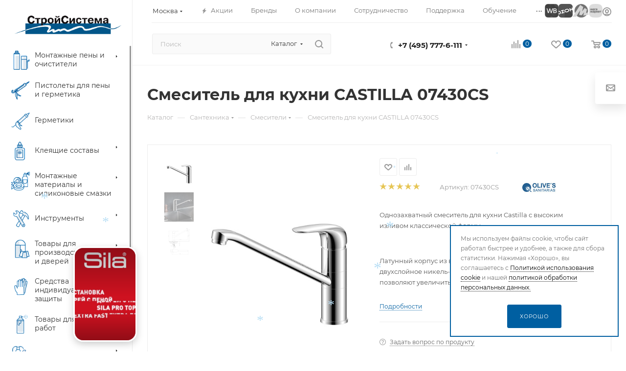

--- FILE ---
content_type: text/html; charset=UTF-8
request_url: https://stroyst.ru/catalog/santekhnika/smesiteli/smesitel-dlya-kukhni-castilla-07430cs/
body_size: 80597
content:
<!DOCTYPE html>
<html xmlns="http://www.w3.org/1999/xhtml" xml:lang="ru" lang="ru"  >
<head><link rel="canonical" href="https://stroyst.ru/catalog/santekhnika/smesiteli/12605/" />
	<title>Смеситель для кухни CASTILLA 07430CS в Москва оптом у производителя.</title>
	<meta name="viewport" content="initial-scale=1.0, width=device-width, maximum-scale=1" />
	<meta name="HandheldFriendly" content="true" />
	<meta name="yes" content="yes" />
	<meta name="apple-mobile-web-app-status-bar-style" content="black" />
	<meta name="SKYPE_TOOLBAR" content="SKYPE_TOOLBAR_PARSER_COMPATIBLE" />
	<meta http-equiv="Content-Type" content="text/html; charset=UTF-8" />
<meta name="keywords" content="интернет-магазин, заказать, купить" />
<meta name="description" content="Купить оптом Смеситель для кухни CASTILLA 07430CS и другие товары доступны по ценам производителя в Москва, с возможностью самовывоза и доставкой в регионы России. Характеристики, описание, фото." />
<script data-skip-moving="true">(function(w, d, n) {var cl = "bx-core";var ht = d.documentElement;var htc = ht ? ht.className : undefined;if (htc === undefined || htc.indexOf(cl) !== -1){return;}var ua = n.userAgent;if (/(iPad;)|(iPhone;)/i.test(ua)){cl += " bx-ios";}else if (/Windows/i.test(ua)){cl += ' bx-win';}else if (/Macintosh/i.test(ua)){cl += " bx-mac";}else if (/Linux/i.test(ua) && !/Android/i.test(ua)){cl += " bx-linux";}else if (/Android/i.test(ua)){cl += " bx-android";}cl += (/(ipad|iphone|android|mobile|touch)/i.test(ua) ? " bx-touch" : " bx-no-touch");cl += w.devicePixelRatio && w.devicePixelRatio >= 2? " bx-retina": " bx-no-retina";var ieVersion = -1;if (/AppleWebKit/.test(ua)){cl += " bx-chrome";}else if (/Opera/.test(ua)){cl += " bx-opera";}else if (/Firefox/.test(ua)){cl += " bx-firefox";}ht.className = htc ? htc + " " + cl : cl;})(window, document, navigator);</script>

<link href="/bitrix/js/ui/design-tokens/dist/ui.design-tokens.css?170391805425728"  rel="stylesheet" />
<link href="/bitrix/js/ui/fonts/opensans/ui.font.opensans.css?16977062592555"  rel="stylesheet" />
<link href="/bitrix/js/main/popup/dist/main.popup.bundle.css?170391809829861"  rel="stylesheet" />
<link href="/bitrix/templates/aspro_max/components/bitrix/catalog/main/style.css?172605890363082"  rel="stylesheet" />
<link href="/bitrix/templates/aspro_max/components/bitrix/sale.gift.main.products/main/style.css?1697706261663"  rel="stylesheet" />
<link href="/bitrix/templates/aspro_max/css/animation/animation_ext.css?16977062604934"  rel="stylesheet" />
<link href="/bitrix/templates/aspro_max/vendor/css/carousel/swiper/swiper-bundle.min.css?169770626116494"  rel="stylesheet" />
<link href="/bitrix/templates/aspro_max/css/slider.swiper.min.css?16977062612186"  rel="stylesheet" />
<link href="/bitrix/templates/aspro_max/css/main_slider.min.css?169770626127739"  rel="stylesheet" />
<link href="/bitrix/templates/aspro_max/css/propertygroups.css?16977062604920"  rel="stylesheet" />
<link href="/bitrix/templates/aspro_max/vendor/css/carousel/owl/owl.carousel.min.css?16977062613351"  rel="stylesheet" />
<link href="/bitrix/templates/aspro_max/vendor/css/carousel/owl/owl.theme.default.min.css?16977062611013"  rel="stylesheet" />
<link href="/bitrix/templates/aspro_max/css/detail-gallery.css?16977062601118"  rel="stylesheet" />
<link href="/bitrix/templates/aspro_max/css/bonus-system.min.css?16977062601535"  rel="stylesheet" />
<link href="/bitrix/templates/aspro_max/css/jquery.fancybox.min.css?169770626113062"  rel="stylesheet" />
<link href="/bitrix/templates/aspro_max/css/fonts/montserrat/css/montserrat.min.css?16977062615716"  data-template-style="true"  rel="stylesheet" />
<link href="/bitrix/templates/aspro_max/css/blocks/dark-light-theme.css?16977062602648"  data-template-style="true"  rel="stylesheet" />
<link href="/bitrix/templates/aspro_max/css/colored.css?16977062614022"  data-template-style="true"  rel="stylesheet" />
<link href="/bitrix/templates/aspro_max/vendor/css/bootstrap.css?1697706261114216"  data-template-style="true"  rel="stylesheet" />
<link href="/bitrix/templates/aspro_max/css/styles.css?1697706260202535"  data-template-style="true"  rel="stylesheet" />
<link href="/bitrix/templates/aspro_max/css/blocks/blocks.css?169770626023507"  data-template-style="true"  rel="stylesheet" />
<link href="/bitrix/templates/aspro_max/css/blocks/common.blocks/counter-state/counter-state.css?1697706260490"  data-template-style="true"  rel="stylesheet" />
<link href="/bitrix/templates/aspro_max/css/menu.css?169770626189131"  data-template-style="true"  rel="stylesheet" />
<link href="/bitrix/templates/aspro_max/css/catalog.css?169770626116771"  data-template-style="true"  rel="stylesheet" />
<link href="/bitrix/templates/aspro_max/vendor/css/footable.standalone.min.css?169770626119590"  data-template-style="true"  rel="stylesheet" />
<link href="/bitrix/templates/aspro_max/vendor/css/ripple.css?1697706261854"  data-template-style="true"  rel="stylesheet" />
<link href="/bitrix/templates/aspro_max/css/stores.css?169770626010361"  data-template-style="true"  rel="stylesheet" />
<link href="/bitrix/templates/aspro_max/css/yandex_map.css?16977062607688"  data-template-style="true"  rel="stylesheet" />
<link href="/bitrix/templates/aspro_max/css/header_fixed.css?169770626013592"  data-template-style="true"  rel="stylesheet" />
<link href="/bitrix/templates/aspro_max/ajax/ajax.css?1697706260326"  data-template-style="true"  rel="stylesheet" />
<link href="/bitrix/templates/aspro_max/css/searchtitle.css?169770626111981"  data-template-style="true"  rel="stylesheet" />
<link href="/bitrix/templates/aspro_max/css/blocks/line-block.min.css?16977062604730"  data-template-style="true"  rel="stylesheet" />
<link href="/bitrix/templates/aspro_max/components/bitrix/menu/top_content_row_multi/style.css?1699449862134"  data-template-style="true"  rel="stylesheet" />
<link href="/bitrix/templates/aspro_max/components/bitrix/menu/left_catalog_icons_my/style.css?169832909710025"  data-template-style="true"  rel="stylesheet" />
<link href="/bitrix/templates/aspro_max/css/mega_menu.css?16977062611653"  data-template-style="true"  rel="stylesheet" />
<link href="/bitrix/templates/aspro_max/components/bitrix/menu/top/style.css?1697706261204"  data-template-style="true"  rel="stylesheet" />
<link href="/bitrix/templates/aspro_max/components/bitrix/breadcrumb/main/style.css?16977062612354"  data-template-style="true"  rel="stylesheet" />
<link href="/bitrix/templates/aspro_max/css/footer.css?169770626140223"  data-template-style="true"  rel="stylesheet" />
<link href="/bitrix/components/aspro/marketing.popup.max/templates/.default/style.css?16977062626229"  data-template-style="true"  rel="stylesheet" />
<link href="/bitrix/components/scody/cookie/templates/.default/style.css?17513832121473"  data-template-style="true"  rel="stylesheet" />
<link href="/bitrix/templates/aspro_max/css/header28.css?16977062611368"  data-template-style="true"  rel="stylesheet" />
<link href="/bitrix/templates/aspro_max/styles.css?175921766023273"  data-template-style="true"  rel="stylesheet" />
<link href="/bitrix/templates/aspro_max/template_styles.css?1763641928487342"  data-template-style="true"  rel="stylesheet" />
<link href="/bitrix/templates/aspro_max/css/header.css?169770626036594"  data-template-style="true"  rel="stylesheet" />
<link href="/bitrix/templates/aspro_max/css/media.css?1697706260199478"  data-template-style="true"  rel="stylesheet" />
<link href="/bitrix/templates/aspro_max/css/h1-bold.css?1697706261466"  data-template-style="true"  rel="stylesheet" />
<link href="/bitrix/templates/aspro_max/themes/custom_s1/theme.css?175974650454973"  data-template-style="true"  rel="stylesheet" />
<link href="/bitrix/templates/aspro_max/css/widths/width-3.css?16977062604051"  data-template-style="true"  rel="stylesheet" />
<link href="/bitrix/templates/aspro_max/css/fonts/font-10.css?16977062611097"  data-template-style="true"  rel="stylesheet" />
<link href="/bitrix/templates/aspro_max/css/custom.css?176423243413761"  data-template-style="true"  rel="stylesheet" />




<link href="/bitrix/templates/aspro_max/css/critical.css?169770626033" data-skip-moving="true" rel="stylesheet">
<meta name="theme-color" content="#005fa1">
<style>:root{--theme-base-color: #005fa1;--theme-base-opacity-color: #005fa11a;--theme-base-color-hue:205;--theme-base-color-saturation:100%;--theme-base-color-lightness:32%;}</style>
<style>html {--theme-page-width: 1348px;--theme-page-width-padding: 30px}</style>
<script data-skip-moving="true">window.lazySizesConfig = window.lazySizesConfig || {};lazySizesConfig.loadMode = 1;lazySizesConfig.expand = 200;lazySizesConfig.expFactor = 1;lazySizesConfig.hFac = 0.1;window.lazySizesConfig.lazyClass = "lazy";</script>
<script src="/bitrix/templates/aspro_max/js/ls.unveilhooks.min.js" data-skip-moving="true" defer></script>
<script src="/bitrix/templates/aspro_max/js/lazysizes.min.js" data-skip-moving="true" defer></script>
<link rel="manifest" href="/manifest.json">
<link rel="apple-touch-icon" sizes="36x36" href="/upload/CMax/229/q412pyf6rjsgo8r3rpp0lz0o54j5z8q7.png">
<link rel="apple-touch-icon" sizes="48x48" href="/upload/CMax/3e2/9gfp8maajv9z7unhluz13yvwztint5qw.png">
<link rel="apple-touch-icon" sizes="72x72" href="/upload/CMax/967/ra92c7xrywb8qegfmh5e609v1ysmgx9e.png">
<link rel="apple-touch-icon" sizes="96x96" href="/upload/CMax/52b/5usgccoh7bi902tem7u1a15lvp13kumo.png">
<link rel="apple-touch-icon" sizes="144x144" href="/upload/CMax/ffe/dleg2wha42acf08qjup5sqm6g9j5llmu.png">
<link rel="apple-touch-icon" sizes="192x192" href="/upload/CMax/49b/a50hbl8iejwuchaszdpcl93pr1lxxk8l.png">
<link href="/bitrix/templates/aspro_max/css/print.css?169770626023591" data-template-style="true" rel="stylesheet" media="print">
					<script data-skip-moving="true" src="/bitrix/js/main/jquery/jquery-3.6.0.min.js"></script>
					<script data-skip-moving="true" src="/bitrix/templates/aspro_max/js/speed.min.js?=1697706261"></script>
<link rel="shortcut icon" href="/favicon.ico" type="image/x-icon" />
<link rel="apple-touch-icon" sizes="180x180" href="/include/apple-touch-icon.png" />
<meta property="og:description" content="
 Однозахватный смеситель для кухни&nbsp;Castilla с высоким изливом классической формы.

 Латунный корпус из высококачественного сплава HQ Brass и двухслойное никель-хромовое покрытие Liquid Diamond — позволяют увеличить срок службы изделия до 25 лет." />
<meta property="og:image" content="https://stroyst.ru/upload/iblock/792/wfbs7e284by51teb78q1xori0e99xxqz.jpg" />
<link rel="image_src" href="https://stroyst.ru/upload/iblock/792/wfbs7e284by51teb78q1xori0e99xxqz.jpg"  />
<meta property="og:title" content="Смеситель для кухни CASTILLA 07430CS в Москва оптом у производителя." />
<meta property="og:type" content="website" />
<meta property="og:url" content="https://stroyst.ru/catalog/santekhnika/smesiteli/smesitel-dlya-kukhni-castilla-07430cs/" />
<script src="/bitrix/templates/aspro_max/js/fetch/bottom_panel.js" data-skip-moving="true" defer=""></script>

			<link href="https://cdn.jsdelivr.net/npm/suggestions-jquery@21.12.0/dist/css/suggestions.min.css" rel="stylesheet" />

</head>
<body class=" site_s1  sticky_menu fill_bg_n catalog-delayed-btn-Y theme-light" id="main" data-site="/">
		
	<div id="panel"></div>
	<!--'start_frame_cache_4i19eW'-->
<!--'end_frame_cache_4i19eW'-->				<!--'start_frame_cache_basketitems-component-block'-->												<div id="ajax_basket"></div>
					<!--'end_frame_cache_basketitems-component-block'-->								<div class="cd-modal-bg"></div>
		<script data-skip-moving="true">var solutionName = 'arMaxOptions';</script>
		<script src="/bitrix/templates/aspro_max/js/setTheme.php?site_id=s1&site_dir=/" data-skip-moving="true"></script>
				<div class="wrapper1  header_bgcolored long_header2 wides_menu smalls big_header sticky_menu catalog_page basket_normal basket_fill_WHITE side_LEFT block_side_NORMAL catalog_icons_Y banner_auto  mheader-v1 header-v28 header-font-lower_N regions_Y title_position_LEFT footer-v3 front-vindex1 mfixed_Y mfixed_view_always title-v3 lazy_Y with_phones compact-catalog dark-hover-overlay normal-catalog-img landing-normal big-banners-mobile-slider bottom-icons-panel-N compact-breadcrumbs-N catalog-delayed-btn-Y  ">

<div class="mega_fixed_menu scrollblock">
	<div class="maxwidth-theme">
		<svg class="svg svg-close" width="14" height="14" viewBox="0 0 14 14">
		  <path data-name="Rounded Rectangle 568 copy 16" d="M1009.4,953l5.32,5.315a0.987,0.987,0,0,1,0,1.4,1,1,0,0,1-1.41,0L1008,954.4l-5.32,5.315a0.991,0.991,0,0,1-1.4-1.4L1006.6,953l-5.32-5.315a0.991,0.991,0,0,1,1.4-1.4l5.32,5.315,5.31-5.315a1,1,0,0,1,1.41,0,0.987,0.987,0,0,1,0,1.4Z" transform="translate(-1001 -946)"></path>
		</svg>
		<i class="svg svg-close mask arrow"></i>
		<div class="row">
			<div class="col-md-9">
				<div class="left_menu_block">
					<div class="logo_block flexbox flexbox--row align-items-normal">
						<div class="logo colored">
							<a href="/"><img style="background-color: transparent;" src="/upload/medialibrary/973/b2noyjlq7ikdea6qqqqdrs7w6g9odghh.png" alt="СтройСистема" title="СтройСистема" data-src="" /></a>						</div>
						<div class="top-description addr">
							Комплексные решения<br>для производства и монтажа<br>светопрозрачных конструкций						</div>
					</div>
					<div class="search_block">
						<div class="search_wrap">
							<div class="search-block">
									<div class="search-wrapper">
		<div id="title-search_mega_menu">
			<form action="/catalog/" class="search search--hastype">
				<div class="search-input-div">
					<input class="search-input" id="title-search-input_mega_menu" type="text" name="q" value="" placeholder="Поиск" size="20" maxlength="50" autocomplete="off" />
				</div>
				<div class="search-button-div">
					<button class="btn btn-search" type="submit" name="s" value="Найти"><i class="svg search2  inline " aria-hidden="true"><svg width="17" height="17" ><use xlink:href="/bitrix/templates/aspro_max/images/svg/header_icons_srite.svg#search"></use></svg></i></button>
											<div class="dropdown-select searchtype">
							<input type="hidden" name="type" value="catalog" />
							<div class="dropdown-select__title darken font_xs">
								<span>Каталог</span>
								<i class="svg  svg-inline-search-down" aria-hidden="true" ><svg xmlns="http://www.w3.org/2000/svg" width="5" height="3" viewBox="0 0 5 3"><path class="cls-1" d="M250,80h5l-2.5,3Z" transform="translate(-250 -80)"/></svg></i>							</div>
							<div class="dropdown-select__list dropdown-menu-wrapper" role="menu">
								<!--noindex-->
								<div class="dropdown-menu-inner rounded3">
									<div class="dropdown-select__list-item font_xs">
										<span class="dropdown-select__list-link darken" data-type="all">
											<span>По всему сайту</span>
										</span>
									</div>
									<div class="dropdown-select__list-item font_xs">
										<span class="dropdown-select__list-link dropdown-select__list-link--current" data-type="catalog">
											<span>По каталогу</span>
										</span>
									</div>
								</div>
								<!--/noindex-->
							</div>
						</div>
					<span class="close-block inline-search-hide"><span class="svg svg-close close-icons"></span></span>
				</div>
			</form>
		</div>
	</div>
							</div>
						</div>
					</div>
										<!-- noindex -->

	<div class="burger_menu_wrapper">
		
			<div class="top_link_wrapper">
				<div class="menu-item dropdown catalog wide_menu   active">
					<div class="wrap">
						<a class="dropdown-toggle" href="/catalog/">
							<div class="link-title color-theme-hover">
																	<i class="svg inline  svg-inline-icon_catalog" aria-hidden="true" ><svg xmlns="http://www.w3.org/2000/svg" width="10" height="10" viewBox="0 0 10 10"><path  data-name="Rounded Rectangle 969 copy 7" class="cls-1" d="M644,76a1,1,0,1,1-1,1A1,1,0,0,1,644,76Zm4,0a1,1,0,1,1-1,1A1,1,0,0,1,648,76Zm4,0a1,1,0,1,1-1,1A1,1,0,0,1,652,76Zm-8,4a1,1,0,1,1-1,1A1,1,0,0,1,644,80Zm4,0a1,1,0,1,1-1,1A1,1,0,0,1,648,80Zm4,0a1,1,0,1,1-1,1A1,1,0,0,1,652,80Zm-8,4a1,1,0,1,1-1,1A1,1,0,0,1,644,84Zm4,0a1,1,0,1,1-1,1A1,1,0,0,1,648,84Zm4,0a1,1,0,1,1-1,1A1,1,0,0,1,652,84Z" transform="translate(-643 -76)"/></svg></i>																Каталог							</div>
						</a>
													<span class="tail"></span>
							<div class="burger-dropdown-menu row">
								<div class="menu-wrapper" >
									
																														<div class="col-md-4 dropdown-submenu  has_img">
																						<a href="/catalog/montazhnye_peny_i_instrumenty/" class="color-theme-hover" title="Монтажные пены и очистители">
												<span class="name option-font-bold">Монтажные пены и очистители</span>
											</a>
																								<div class="burger-dropdown-menu toggle_menu">
																																									<div class="menu-item   ">
															<a href="/catalog/montazhnye_peny_i_instrumenty/montazhnye_peny/" title="Монтажные пены">
																<span class="name color-theme-hover">Монтажные пены</span>
															</a>
																													</div>
																																									<div class="menu-item   ">
															<a href="/catalog/montazhnye_peny_i_instrumenty/ochistiteli/" title="Очистители пены">
																<span class="name color-theme-hover">Очистители пены</span>
															</a>
																													</div>
																									</div>
																					</div>
									
																														<div class="col-md-4   has_img">
																						<a href="/catalog/pistolety_dlya_peny_i_germetika/" class="color-theme-hover" title="Пистолеты для пены и герметика">
												<span class="name option-font-bold">Пистолеты для пены и герметика</span>
											</a>
																					</div>
									
																														<div class="col-md-4   has_img">
																						<a href="/catalog/germetiki/" class="color-theme-hover" title="Герметики">
												<span class="name option-font-bold">Герметики</span>
											</a>
																					</div>
									
																														<div class="col-md-4 dropdown-submenu  has_img">
																						<a href="/catalog/kleyashchie_sostavy/" class="color-theme-hover" title="Клеящие составы">
												<span class="name option-font-bold">Клеящие составы</span>
											</a>
																								<div class="burger-dropdown-menu toggle_menu">
																																									<div class="menu-item   ">
															<a href="/catalog/kleyashchie_sostavy/kley_peny/" title="Клей-пены">
																<span class="name color-theme-hover">Клей-пены</span>
															</a>
																													</div>
																																									<div class="menu-item   ">
															<a href="/catalog/kleyashchie_sostavy/kley_germetiki/" title="Клей-герметики">
																<span class="name color-theme-hover">Клей-герметики</span>
															</a>
																													</div>
																																									<div class="menu-item   ">
															<a href="/catalog/kleyashchie_sostavy/tsianoakrilatnye_kleya/" title="Цианоакрилатные клеи">
																<span class="name color-theme-hover">Цианоакрилатные клеи</span>
															</a>
																													</div>
																																									<div class="menu-item   ">
															<a href="/catalog/kleyashchie_sostavy/zhidkie_gvozdi/" title="Жидкие гвозди">
																<span class="name color-theme-hover">Жидкие гвозди</span>
															</a>
																													</div>
																																									<div class="menu-item   ">
															<a href="/catalog/kleyashchie_sostavy/pva/" title="ПВА">
																<span class="name color-theme-hover">ПВА</span>
															</a>
																													</div>
																																									<div class="menu-item   ">
															<a href="/catalog/kleyashchie_sostavy/epoksidnye_klei/" title="Эпоксидные клеи">
																<span class="name color-theme-hover">Эпоксидные клеи</span>
															</a>
																													</div>
																																									<div class="menu-item   ">
															<a href="/catalog/kleyashchie_sostavy/poliuretanovye_klei/" title="Полиуретановые клеи">
																<span class="name color-theme-hover">Полиуретановые клеи</span>
															</a>
																													</div>
																																									<div class="menu-item   ">
															<a href="/catalog/kleyashchie_sostavy/diffuzionnye_klei/" title="Диффузионные клеи">
																<span class="name color-theme-hover">Диффузионные клеи</span>
															</a>
																													</div>
																									</div>
																					</div>
									
																														<div class="col-md-4 dropdown-submenu  has_img">
																						<a href="/catalog/montazhnye_materialy/" class="color-theme-hover" title="Монтажные материалы и силиконовые смазки">
												<span class="name option-font-bold">Монтажные материалы и силиконовые смазки</span>
											</a>
																								<div class="burger-dropdown-menu toggle_menu">
																																									<div class="menu-item   ">
															<a href="/catalog/montazhnye_materialy/germetiziruyushchie_materialy/" title="Герметизирующие материалы">
																<span class="name color-theme-hover">Герметизирующие материалы</span>
															</a>
																													</div>
																																									<div class="menu-item   ">
															<a href="/catalog/montazhnye_materialy/nashchelniki/" title="Нащельники">
																<span class="name color-theme-hover">Нащельники</span>
															</a>
																													</div>
																																									<div class="menu-item   ">
															<a href="/catalog/montazhnye_materialy/silikonovye_smazki/" title="Аэрозольные смазки">
																<span class="name color-theme-hover">Аэрозольные смазки</span>
															</a>
																													</div>
																									</div>
																					</div>
									
																														<div class="col-md-4 dropdown-submenu  has_img">
																						<a href="/catalog/instrumenty/" class="color-theme-hover" title="Инструменты">
												<span class="name option-font-bold">Инструменты</span>
											</a>
																								<div class="burger-dropdown-menu toggle_menu">
																																									<div class="menu-item   ">
															<a href="/catalog/instrumenty/instrumenty-dlya-proizvodstva-steklopaketov/" title="Инструменты для производства стеклопакетов">
																<span class="name color-theme-hover">Инструменты для производства стеклопакетов</span>
															</a>
																													</div>
																																									<div class="menu-item   ">
															<a href="/catalog/instrumenty/rezhushchiy_instrument/" title="Режущий инструмент">
																<span class="name color-theme-hover">Режущий инструмент</span>
															</a>
																													</div>
																																									<div class="menu-item   ">
															<a href="/catalog/instrumenty/shlifovalnyy_instrument/" title="Шлифовальный инструмент">
																<span class="name color-theme-hover">Шлифовальный инструмент</span>
															</a>
																													</div>
																																									<div class="menu-item   ">
															<a href="/catalog/instrumenty/montazhnyy_instrument/" title="Монтажный инструмент">
																<span class="name color-theme-hover">Монтажный инструмент</span>
															</a>
																													</div>
																																									<div class="menu-item   ">
															<a href="/catalog/instrumenty/slesarnyy_instrument/" title="Слесарный инструмент">
																<span class="name color-theme-hover">Слесарный инструмент</span>
															</a>
																													</div>
																																									<div class="menu-item   ">
															<a href="/catalog/instrumenty/izmeritelnyy_instrument/" title="Измерительный инструмент">
																<span class="name color-theme-hover">Измерительный инструмент</span>
															</a>
																													</div>
																																									<div class="menu-item   ">
															<a href="/catalog/instrumenty/krepezhnyy_instrument/" title="Крепежный инструмент">
																<span class="name color-theme-hover">Крепежный инструмент</span>
															</a>
																													</div>
																																									<div class="menu-item   ">
															<a href="/catalog/instrumenty/stroitelno_otdelochnyy_instrument/" title="Строительно-отделочный инструмент">
																<span class="name color-theme-hover">Строительно-отделочный инструмент</span>
															</a>
																													</div>
																																									<div class="menu-item   ">
															<a href="/catalog/instrumenty/pistolety_dlya_aerozolnykh_krasok/" title="Пистолеты для аэрозольных красок">
																<span class="name color-theme-hover">Пистолеты для аэрозольных красок</span>
															</a>
																													</div>
																																									<div class="menu-item   ">
															<a href="/catalog/instrumenty/malyarnyy_instrument/" title="Малярный инструмент">
																<span class="name color-theme-hover">Малярный инструмент</span>
															</a>
																													</div>
																																									<div class="menu-item collapsed  ">
															<a href="/catalog/instrumenty/instrumenty_dlya_svarochnykh_rabot/" title="Инструменты для сварочных работ">
																<span class="name color-theme-hover">Инструменты для сварочных работ</span>
															</a>
																													</div>
																									</div>
																					</div>
									
																														<div class="col-md-4 dropdown-submenu  has_img">
																						<a href="/catalog/tovary_dlya_proizvodstva_okon_i_dverey/" class="color-theme-hover" title="Товары для производства окон и дверей">
												<span class="name option-font-bold">Товары для производства окон и дверей</span>
											</a>
																								<div class="burger-dropdown-menu toggle_menu">
																																									<div class="menu-item   ">
															<a href="/catalog/tovary_dlya_proizvodstva_okon_i_dverey/komplektuyushchie-dlya-montaja/" title="Комплектующие стеклопакетов">
																<span class="name color-theme-hover">Комплектующие стеклопакетов</span>
															</a>
																													</div>
																																									<div class="menu-item   ">
															<a href="/catalog/tovary_dlya_proizvodstva_okon_i_dverey/khimiya_dlya_okon/" title="Химия для окон">
																<span class="name color-theme-hover">Химия для окон</span>
															</a>
																													</div>
																																									<div class="menu-item   ">
															<a href="/catalog/tovary_dlya_proizvodstva_okon_i_dverey/okonnaya_furnitura/" title="Оконная фурнитура">
																<span class="name color-theme-hover">Оконная фурнитура</span>
															</a>
																													</div>
																																									<div class="menu-item   ">
															<a href="/catalog/tovary_dlya_proizvodstva_okon_i_dverey/dvernaya_furnitura/" title="Дверная фурнитура">
																<span class="name color-theme-hover">Дверная фурнитура</span>
															</a>
																													</div>
																																									<div class="menu-item   ">
															<a href="/catalog/tovary_dlya_proizvodstva_okon_i_dverey/uplotniteli/" title="Уплотнители">
																<span class="name color-theme-hover">Уплотнители</span>
															</a>
																													</div>
																																									<div class="menu-item   ">
															<a href="/catalog/tovary_dlya_proizvodstva_okon_i_dverey/komlpetuyushchie_dlya_moskitnykh_sistem/" title="Комлпектующие для москитных систем">
																<span class="name color-theme-hover">Комлпектующие для москитных систем</span>
															</a>
																													</div>
																									</div>
																					</div>
									
																														<div class="col-md-4 dropdown-submenu  has_img">
																						<a href="/catalog/sredstva_individualnoy_zashchity/" class="color-theme-hover" title="Средства индивидуальной защиты">
												<span class="name option-font-bold">Средства индивидуальной защиты</span>
											</a>
																								<div class="burger-dropdown-menu toggle_menu">
																																									<div class="menu-item   ">
															<a href="/catalog/sredstva_individualnoy_zashchity/perchatki_zashchitnye/" title="Средства защиты рук">
																<span class="name color-theme-hover">Средства защиты рук</span>
															</a>
																													</div>
																																									<div class="menu-item   ">
															<a href="/catalog/sredstva_individualnoy_zashchity/ochki_zashchitnye/" title="Средства защиты глаз">
																<span class="name color-theme-hover">Средства защиты глаз</span>
															</a>
																													</div>
																																									<div class="menu-item   ">
															<a href="/catalog/sredstva_individualnoy_zashchity/kombinezony_zashchitnye/" title="Комбинезоны одноразовые">
																<span class="name color-theme-hover">Комбинезоны одноразовые</span>
															</a>
																													</div>
																																									<div class="menu-item   ">
															<a href="/catalog/sredstva_individualnoy_zashchity/nakolenniki/" title="Наколенники">
																<span class="name color-theme-hover">Наколенники</span>
															</a>
																													</div>
																																									<div class="menu-item   ">
															<a href="/catalog/sredstva_individualnoy_zashchity/zhilety_signalnye/" title="Сигнальная одежда">
																<span class="name color-theme-hover">Сигнальная одежда</span>
															</a>
																													</div>
																																									<div class="menu-item   ">
															<a href="/catalog/sredstva_individualnoy_zashchity/dlya_zashchity_organov_dykhaniya/" title="Средства защиты органов дыхания ">
																<span class="name color-theme-hover">Средства защиты органов дыхания </span>
															</a>
																													</div>
																																									<div class="menu-item   ">
															<a href="/catalog/sredstva_individualnoy_zashchity/lenty_signalnye_ograditelnye/" title="Ленты сигнальные оградительные">
																<span class="name color-theme-hover">Ленты сигнальные оградительные</span>
															</a>
																													</div>
																									</div>
																					</div>
									
																														<div class="col-md-4 dropdown-submenu  has_img">
																						<a href="/catalog/tovary_dlya_malyarnykh_rabot/" class="color-theme-hover" title="Товары для малярных работ">
												<span class="name option-font-bold">Товары для малярных работ</span>
											</a>
																								<div class="burger-dropdown-menu toggle_menu">
																																									<div class="menu-item   ">
															<a href="/catalog/tovary_dlya_malyarnykh_rabot/aerozolnye_kraski/" title="Аэрозольные краски">
																<span class="name color-theme-hover">Аэрозольные краски</span>
															</a>
																													</div>
																																									<div class="menu-item   ">
															<a href="/catalog/tovary_dlya_malyarnykh_rabot/ukryvnye_i_stretch_plenki/" title="Укрывные и стретч пленки">
																<span class="name color-theme-hover">Укрывные и стретч пленки</span>
															</a>
																													</div>
																																									<div class="menu-item   ">
															<a href="/catalog/tovary_dlya_malyarnykh_rabot/bordyurnye_lenty/" title="Бордюрные ленты">
																<span class="name color-theme-hover">Бордюрные ленты</span>
															</a>
																													</div>
																																									<div class="menu-item   ">
															<a href="/catalog/tovary_dlya_malyarnykh_rabot/kleykie_lenty/" title="Клейкие ленты">
																<span class="name color-theme-hover">Клейкие ленты</span>
															</a>
																													</div>
																									</div>
																					</div>
									
																														<div class="col-md-4 dropdown-submenu active has_img">
																						<a href="/catalog/santekhnika/" class="color-theme-hover" title="Сантехника">
												<span class="name option-font-bold">Сантехника</span>
											</a>
																								<div class="burger-dropdown-menu toggle_menu">
																																									<div class="menu-item   active">
															<a href="/catalog/santekhnika/smesiteli/" title="Смесители">
																<span class="name color-theme-hover">Смесители</span>
															</a>
																													</div>
																																									<div class="menu-item   ">
															<a href="/catalog/santekhnika/dushevye_aksessuary/" title="Душевые аксессуары">
																<span class="name color-theme-hover">Душевые аксессуары</span>
															</a>
																													</div>
																																									<div class="menu-item   ">
															<a href="/catalog/santekhnika/keramika/" title="Керамика">
																<span class="name color-theme-hover">Керамика</span>
															</a>
																													</div>
																																									<div class="menu-item   ">
															<a href="/catalog/santekhnika/installyatsii/" title="Инсталляции">
																<span class="name color-theme-hover">Инсталляции</span>
															</a>
																													</div>
																																									<div class="menu-item   ">
															<a href="/catalog/santekhnika/dushevye_stoyki/" title="Душевые стойки">
																<span class="name color-theme-hover">Душевые стойки</span>
															</a>
																													</div>
																																									<div class="menu-item   ">
															<a href="/catalog/santekhnika/dushevye_peregorodki/" title="Душевые перегородки">
																<span class="name color-theme-hover">Душевые перегородки</span>
															</a>
																													</div>
																																									<div class="menu-item   ">
															<a href="/catalog/santekhnika/dushevye_poddony/" title="Душевые поддоны">
																<span class="name color-theme-hover">Душевые поддоны</span>
															</a>
																													</div>
																																									<div class="menu-item   ">
															<a href="/catalog/santekhnika/dushevye_ugolki/" title="Душевые уголки">
																<span class="name color-theme-hover">Душевые уголки</span>
															</a>
																													</div>
																									</div>
																					</div>
									
																														<div class="col-md-4   has_img">
																						<a href="/catalog/metizy/" class="color-theme-hover" title="Метизы">
												<span class="name option-font-bold">Метизы</span>
											</a>
																					</div>
																	</div>
							</div>
											</div>
				</div>
			</div>
					
		<div class="bottom_links_wrapper row">
								<div class="menu-item col-md-4 unvisible    ">
					<div class="wrap">
						<a class="" href="/sale/">
							<div class="link-title color-theme-hover">
																	<i class="svg inline  svg-inline-icon_discount" aria-hidden="true" ><svg xmlns="http://www.w3.org/2000/svg" width="9" height="12" viewBox="0 0 9 12"><path  data-name="Shape 943 copy 12" class="cls-1" d="M710,75l-7,7h3l-1,5,7-7h-3Z" transform="translate(-703 -75)"/></svg></i>																Акции							</div>
						</a>
											</div>
				</div>
								<div class="menu-item col-md-4 unvisible    ">
					<div class="wrap">
						<a class="" href="/brands/">
							<div class="link-title color-theme-hover">
																Бренды							</div>
						</a>
											</div>
				</div>
								<div class="menu-item col-md-4 unvisible dropdown   ">
					<div class="wrap">
						<a class="dropdown-toggle" href="/company/">
							<div class="link-title color-theme-hover">
																О компании							</div>
						</a>
													<span class="tail"></span>
							<div class="burger-dropdown-menu">
								<div class="menu-wrapper" >
									
																														<div class="  ">
																						<a href="/company/" class="color-theme-hover" title="О компании">
												<span class="name option-font-bold">О компании</span>
											</a>
																					</div>
									
																														<div class="  ">
																						<a href="/company/news/" class="color-theme-hover" title="Новости">
												<span class="name option-font-bold">Новости</span>
											</a>
																					</div>
									
																														<div class="  ">
																						<a href="/blog/" class="color-theme-hover" title="Статьи">
												<span class="name option-font-bold">Статьи</span>
											</a>
																					</div>
									
																														<div class="  ">
																						<a href="/company/reviews/" class="color-theme-hover" title="Отзывы">
												<span class="name option-font-bold">Отзывы</span>
											</a>
																					</div>
									
																														<div class="  ">
																						<a href="/company/requisites/" class="color-theme-hover" title="Реквизиты">
												<span class="name option-font-bold">Реквизиты</span>
											</a>
																					</div>
									
																														<div class="  ">
																						<a href="/company/vacancy/" class="color-theme-hover" title="Вакансии">
												<span class="name option-font-bold">Вакансии</span>
											</a>
																					</div>
									
																														<div class="  ">
																						<a href="/company/partners/" class="color-theme-hover" title="Партнеры">
												<span class="name option-font-bold">Партнеры</span>
											</a>
																					</div>
									
																														<div class="  ">
																						<a href="/company/licenses/" class="color-theme-hover" title="Официальные документы">
												<span class="name option-font-bold">Официальные документы</span>
											</a>
																					</div>
									
																														<div class="  ">
																						<a href="/skhema-proezda/" class="color-theme-hover" title="Схема проезда">
												<span class="name option-font-bold">Схема проезда</span>
											</a>
																					</div>
									
																														<div class="  ">
																						<a href="/contacts/" class="color-theme-hover" title="Контакты">
												<span class="name option-font-bold">Контакты</span>
											</a>
																					</div>
																	</div>
							</div>
											</div>
				</div>
								<div class="menu-item col-md-4 unvisible dropdown   ">
					<div class="wrap">
						<a class="dropdown-toggle" href="/info/">
							<div class="link-title color-theme-hover">
																Поддержка							</div>
						</a>
													<span class="tail"></span>
							<div class="burger-dropdown-menu">
								<div class="menu-wrapper" >
									
																														<div class="  ">
																						<a href="/info/marketing/" class="color-theme-hover" title="Маркетинговая поддержка">
												<span class="name option-font-bold">Маркетинговая поддержка</span>
											</a>
																					</div>
									
																														<div class="  ">
																						<a href="https://students.stroyst.ru/" class="color-theme-hover" title="Обучение">
												<span class="name option-font-bold">Обучение</span>
											</a>
																					</div>
									
																														<div class="  ">
																						<a href="/info/faq/" class="color-theme-hover" title="Часто задаваемые вопросы (ЧаВо)">
												<span class="name option-font-bold">Часто задаваемые вопросы (ЧаВо)</span>
											</a>
																					</div>
									
																														<div class="  ">
																						<a href="/info/gost-licenziya/" class="color-theme-hover" title="Сертификаты соответствия">
												<span class="name option-font-bold">Сертификаты соответствия</span>
											</a>
																					</div>
									
																														<div class="  ">
																						<a href="/info/obuchayushchiy-videoblog/" class="color-theme-hover" title="Видеоролики">
												<span class="name option-font-bold">Видеоролики</span>
											</a>
																					</div>
									
																														<div class="  ">
																						<a href="/info/siberiawarranty/" class="color-theme-hover" title="Страховой полис Sila">
												<span class="name option-font-bold">Страховой полис Sila</span>
											</a>
																					</div>
																	</div>
							</div>
											</div>
				</div>
								<div class="menu-item col-md-4 unvisible    ">
					<div class="wrap">
						<a class="" href="https://students.stroyst.ru">
							<div class="link-title color-theme-hover">
																Обучение партнеров							</div>
						</a>
											</div>
				</div>
								<div class="menu-item col-md-4 unvisible    ">
					<div class="wrap">
						<a class="" href="/contacts/">
							<div class="link-title color-theme-hover">
																Контакты							</div>
						</a>
											</div>
				</div>
					</div>

	</div>
					<!-- /noindex -->
														</div>
			</div>
			<div class="col-md-3">
				<div class="right_menu_block">
					<div class="contact_wrap">
						<div class="info">
							<div class="phone blocks">
								<div class="">
									<!--'start_frame_cache_header-allphones-block1'-->								<!-- noindex -->
			<div class="phone with_dropdown white sm">
									<div class="wrap">
						<div>
									<i class="svg svg-inline-phone  inline " aria-hidden="true"><svg width="5" height="13" ><use xlink:href="/bitrix/templates/aspro_max/images/svg/header_icons_srite.svg#phone_footer"></use></svg></i><a rel="nofollow" href="tel:+74957776111">+7 (495) 777-6-111</a>
										</div>
					</div>
													<div class="dropdown ">
						<div class="wrap scrollblock">
																							<div class="more_phone"><a class="more_phone_a" rel="nofollow" class="no-decript" href="tel:+74957776111">+7 (495) 777-6-111</a></div>
																							<div class="more_phone"><a class="more_phone_a" rel="nofollow" class="no-decript" href="tel:+74957775858">+7 (495) 777-58-58</a></div>
													</div>
					</div>
					<i class="svg svg-inline-down  inline " aria-hidden="true"><svg width="5" height="3" ><use xlink:href="/bitrix/templates/aspro_max/images/svg/header_icons_srite.svg#Triangle_down"></use></svg></i>					
							</div>
			<!-- /noindex -->
				<!--'end_frame_cache_header-allphones-block1'-->								</div>
								<div class="callback_wrap">
									<span class="callback-block animate-load font_upper colored" data-event="jqm" data-param-form_id="CALLBACK" data-name="callback">Заказать звонок</span>
								</div>
							</div>
							<div class="question_button_wrapper">
								<span class="btn btn-lg btn-transparent-border-color btn-wide animate-load colored_theme_hover_bg-el" data-event="jqm" data-param-form_id="ASK" data-name="ask">
									Задать вопрос								</span>
							</div>
							<div class="person_wrap">
		<!--'start_frame_cache_header-auth-block1'-->			<!-- noindex --><div class="auth_wr_inner "><a rel="nofollow" title="Мой кабинет" class="personal-link dark-color animate-load" data-event="jqm" data-param-backurl="/personal/" data-param-type="auth" data-name="auth" href="/personal/"><i class="svg svg-inline-cabinet big inline " aria-hidden="true"><svg width="18" height="18" ><use xlink:href="/bitrix/templates/aspro_max/images/svg/header_icons_srite.svg#user"></use></svg></i><span class="wrap"><span class="name">Войти</span></span></a></div><!-- /noindex -->		<!--'end_frame_cache_header-auth-block1'-->
			<!--'start_frame_cache_mobile-basket-with-compare-block1'-->		<!-- noindex -->
					<div class="menu middle">
				<ul>
											<li class="counters">
							<a rel="nofollow" class="dark-color basket-link basket ready " href="/basket/">
								<i class="svg  svg-inline-basket" aria-hidden="true" ><svg class="" width="19" height="16" viewBox="0 0 19 16"><path data-name="Ellipse 2 copy 9" class="cls-1" d="M956.047,952.005l-0.939,1.009-11.394-.008-0.952-1-0.953-6h-2.857a0.862,0.862,0,0,1-.952-1,1.025,1.025,0,0,1,1.164-1h2.327c0.3,0,.6.006,0.6,0.006a1.208,1.208,0,0,1,1.336.918L943.817,947h12.23L957,948v1Zm-11.916-3,0.349,2h10.007l0.593-2Zm1.863,5a3,3,0,1,1-3,3A3,3,0,0,1,945.994,954.005ZM946,958a1,1,0,1,0-1-1A1,1,0,0,0,946,958Zm7.011-4a3,3,0,1,1-3,3A3,3,0,0,1,953.011,954.005ZM953,958a1,1,0,1,0-1-1A1,1,0,0,0,953,958Z" transform="translate(-938 -944)"></path></svg>
</i>								<span>Корзина<span class="count empted">0</span></span>
							</a>
						</li>
																<li class="counters">
							<a rel="nofollow" 
								class="dark-color basket-link delay ready " 
								href="/personal/favorite/"
							>
								<i class="svg  svg-inline-basket" aria-hidden="true" ><svg xmlns="http://www.w3.org/2000/svg" width="16" height="13" viewBox="0 0 16 13"><defs><style>.clsw-1{fill:#fff;fill-rule:evenodd;}</style></defs><path class="clsw-1" d="M506.755,141.6l0,0.019s-4.185,3.734-5.556,4.973a0.376,0.376,0,0,1-.076.056,1.838,1.838,0,0,1-1.126.357,1.794,1.794,0,0,1-1.166-.4,0.473,0.473,0,0,1-.1-0.076c-1.427-1.287-5.459-4.878-5.459-4.878l0-.019A4.494,4.494,0,1,1,500,135.7,4.492,4.492,0,1,1,506.755,141.6Zm-3.251-5.61A2.565,2.565,0,0,0,501,138h0a1,1,0,1,1-2,0h0a2.565,2.565,0,0,0-2.506-2,2.5,2.5,0,0,0-1.777,4.264l-0.013.019L500,145.1l5.179-4.749c0.042-.039.086-0.075,0.126-0.117l0.052-.047-0.006-.008A2.494,2.494,0,0,0,503.5,135.993Z" transform="translate(-492 -134)"/></svg></i>								<span>Избранные товары<span class="count js-count empted">0</span></span>
							</a>
						</li>
									</ul>
			</div>
							<div class="menu middle">
				<ul>
					<li class="counters">
						<a rel="nofollow" class="dark-color basket-link compare ready " href="/catalog/compare.php">
							<i class="svg inline  svg-inline-compare " aria-hidden="true" ><svg xmlns="http://www.w3.org/2000/svg" width="18" height="17" viewBox="0 0 18 17"><defs><style>.cls-1{fill:#333;fill-rule:evenodd;}</style></defs><path  data-name="Rounded Rectangle 865" class="cls-1" d="M597,78a1,1,0,0,1,1,1v9a1,1,0,0,1-2,0V79A1,1,0,0,1,597,78Zm4-6a1,1,0,0,1,1,1V88a1,1,0,0,1-2,0V73A1,1,0,0,1,601,72Zm4,8a1,1,0,0,1,1,1v7a1,1,0,0,1-2,0V81A1,1,0,0,1,605,80Zm-12-5a1,1,0,0,1,1,1V88a1,1,0,0,1-2,0V76A1,1,0,0,1,593,75Zm-4,5a1,1,0,0,1,1,1v7a1,1,0,0,1-2,0V81A1,1,0,0,1,589,80Z" transform="translate(-588 -72)"/></svg>
</i>							<span>Сравнение товаров<span class="count empted">0</span></span>
						</a>
					</li>
				</ul>
			</div>
				<!-- /noindex -->
		<!--'end_frame_cache_mobile-basket-with-compare-block1'-->								</div>
						</div>
					</div>
					<div class="footer_wrap">
													<div class="inline-block">
								<div class="top-description no-title">
									<!--'start_frame_cache_allregions-list-block1'-->			<div class="region_wrapper">
			<div class="io_wrapper">
				<i class="svg svg-inline-mark  inline " aria-hidden="true"><svg width="13" height="13" ><use xlink:href="/bitrix/templates/aspro_max/images/svg/header_icons_srite.svg#location"></use></svg></i>				<div class="city_title">Ваш город</div>
									<div class="js_city_chooser  animate-load  io_wrapper" data-event="jqm" data-name="city_chooser_small" data-param-url="%2Fcatalog%2Fsantekhnika%2Fsmesiteli%2Fsmesitel-dlya-kukhni-castilla-07430cs%2F" data-param-form_id="city_chooser">
						<span>Москва</span><span class="arrow"><i class="svg inline  svg-inline-down" aria-hidden="true" ><svg xmlns="http://www.w3.org/2000/svg" width="5" height="3" viewBox="0 0 5 3"><path class="cls-1" d="M250,80h5l-2.5,3Z" transform="translate(-250 -80)"/></svg></i></span>
					</div>
							</div>
					</div>
	<!--'end_frame_cache_allregions-list-block1'-->								</div>
							</div>
						
						<!--'start_frame_cache_email-block1'-->		
												<div class="email blocks color-theme-hover">
						<i class="svg inline  svg-inline-email" aria-hidden="true" ><svg xmlns="http://www.w3.org/2000/svg" width="11" height="9" viewBox="0 0 11 9"><path  data-name="Rectangle 583 copy 16" class="cls-1" d="M367,142h-7a2,2,0,0,1-2-2v-5a2,2,0,0,1,2-2h7a2,2,0,0,1,2,2v5A2,2,0,0,1,367,142Zm0-2v-3.039L364,139h-1l-3-2.036V140h7Zm-6.634-5,3.145,2.079L366.634,135h-6.268Z" transform="translate(-358 -133)"/></svg></i>													<a href="mailto:info@stroyst.ru" target="_blank">info@stroyst.ru</a>
											</div>
				<!--'end_frame_cache_email-block1'-->		
						<!--'start_frame_cache_address-block1'-->		
												<div class="address blocks">
						<i class="svg inline  svg-inline-addr" aria-hidden="true" ><svg xmlns="http://www.w3.org/2000/svg" width="9" height="12" viewBox="0 0 9 12"><path class="cls-1" d="M959.135,82.315l0.015,0.028L955.5,87l-3.679-4.717,0.008-.013a4.658,4.658,0,0,1-.83-2.655,4.5,4.5,0,1,1,9,0A4.658,4.658,0,0,1,959.135,82.315ZM955.5,77a2.5,2.5,0,0,0-2.5,2.5,2.467,2.467,0,0,0,.326,1.212l-0.014.022,2.181,3.336,2.034-3.117c0.033-.046.063-0.094,0.093-0.142l0.066-.1-0.007-.009a2.468,2.468,0,0,0,.32-1.2A2.5,2.5,0,0,0,955.5,77Z" transform="translate(-951 -75)"/></svg></i>						Реутов, ул. Транспортная, д. 11					</div>
				<!--'end_frame_cache_address-block1'-->		
							<div class="social-block">
							<div class="social-icons">
		<!-- noindex -->
	<ul>
					<li class="vk">
				<a href="https://vk.com/gkstroyst" target="_blank" rel="nofollow" title="Вконтакте">
					Вконтакте				</a>
			</li>
													<li class="telegram">
				<a href="https://t.me/+pPWzrSC4aAgzNzJi" target="_blank" rel="nofollow" title="Telegram">
					Telegram				</a>
			</li>
							<li class="ytb">
				<a href="https://rutube.ru/channel/24256006/" target="_blank" rel="nofollow" title="RuTube">
					RuTube				</a>
			</li>
																							</ul>
	<!-- /noindex -->
</div>						</div>
					</div>
				</div>
			</div>
		</div>
	</div>
</div>
<div class="header_wrap visible-lg visible-md title-v3 ">
	<header id="header">
		<div class="header-wrapper fix-logo1 header-v28">
	<div class="logo_and_menu-row showed icons_top">
        		<div class="maxwidth-theme wides logo-row ">
			<div class="content-block no-area">
				<div class = "subcontent">
					<div class="top-block lines-block items-wrapper header__top-inner">
													<div class="header__top-item">
								<div class="top-description no-title">
									<!--'start_frame_cache_allregions-list-block2'-->			<div class="region_wrapper">
			<div class="io_wrapper">
				<i class="svg svg-inline-mark  inline " aria-hidden="true"><svg width="13" height="13" ><use xlink:href="/bitrix/templates/aspro_max/images/svg/header_icons_srite.svg#location"></use></svg></i>				<div class="city_title">Ваш город</div>
									<div class="js_city_chooser  animate-load  io_wrapper" data-event="jqm" data-name="city_chooser_small" data-param-url="%2Fcatalog%2Fsantekhnika%2Fsmesiteli%2Fsmesitel-dlya-kukhni-castilla-07430cs%2F" data-param-form_id="city_chooser">
						<span>Москва</span><span class="arrow"><i class="svg inline  svg-inline-down" aria-hidden="true" ><svg xmlns="http://www.w3.org/2000/svg" width="5" height="3" viewBox="0 0 5 3"><path class="cls-1" d="M250,80h5l-2.5,3Z" transform="translate(-250 -80)"/></svg></i></span>
					</div>
							</div>
					</div>
	<!--'end_frame_cache_allregions-list-block2'-->								</div>
							</div>
												<div class="header__top-item dotted-flex-1 hide-dotted">
							<div class="menus">
									<ul class="menu topest topka">
        			<li class="auth_wr_inner">
				<a href="/sale/" class="topot-link">
                    						<i class="svg inline  svg-inline-icon_discount" aria-hidden="true" ><svg xmlns="http://www.w3.org/2000/svg" width="9" height="12" viewBox="0 0 9 12"><path  data-name="Shape 943 copy 12" class="cls-1" d="M710,75l-7,7h3l-1,5,7-7h-3Z" transform="translate(-703 -75)"/></svg></i>                    					<span>Акции</span>
				</a>
                			</li>
        			<li class="auth_wr_inner">
				<a href="/brands/" class="topot-link">
                    					<span>Бренды</span>
				</a>
                			</li>
        			<li class="auth_wr_inner">
				<a href="/company/" class="topot-link">
                    					<span>О компании</span>
				</a>
                                <ul class="dropdown-menu">
                                        <li>
                        <a href="/company/" class="dark-color">О компании</a>
                    </li>
                                        <li>
                        <a href="/company/news/" class="dark-color">Новости</a>
                    </li>
                                        <li>
                        <a href="/blog/" class="dark-color">Статьи</a>
                    </li>
                                        <li>
                        <a href="/company/reviews/" class="dark-color">Отзывы</a>
                    </li>
                                        <li>
                        <a href="/company/requisites/" class="dark-color">Реквизиты</a>
                    </li>
                                        <li>
                        <a href="/company/vacancy/" class="dark-color">Вакансии</a>
                    </li>
                                        <li>
                        <a href="/company/partners/" class="dark-color">Партнеры</a>
                    </li>
                                        <li>
                        <a href="/company/licenses/" class="dark-color">Официальные документы</a>
                    </li>
                                        <li>
                        <a href="/skhema-proezda/" class="dark-color">Схема проезда</a>
                    </li>
                                        <li>
                        <a href="/contacts/" class="dark-color">Контакты</a>
                    </li>
                                    </ul>
                			</li>
        			<li class="auth_wr_inner">
				<a href="/sotrudnichestvo/" class="topot-link">
                    					<span>Сотрудничество</span>
				</a>
                			</li>
        			<li class="auth_wr_inner">
				<a href="/info/" class="topot-link">
                    					<span>Поддержка</span>
				</a>
                                <ul class="dropdown-menu">
                                        <li>
                        <a href="/info/marketing/" class="dark-color">Маркетинговая поддержка</a>
                    </li>
                                        <li>
                        <a href="https://students.stroyst.ru/" class="dark-color">Обучение</a>
                    </li>
                                        <li>
                        <a href="/info/faq/" class="dark-color">Часто задаваемые вопросы (ЧаВо)</a>
                    </li>
                                        <li>
                        <a href="/info/gost-licenziya/" class="dark-color">Сертификаты соответствия</a>
                    </li>
                                        <li>
                        <a href="/info/obuchayushchiy-videoblog/" class="dark-color">Видеоролики</a>
                    </li>
                                        <li>
                        <a href="/info/siberiawarranty/" class="dark-color">Страховой полис Sila</a>
                    </li>
                                    </ul>
                			</li>
        			<li class="auth_wr_inner">
				<a href="https://students.stroyst.ru" target="_blank" class="topot-link">
                    					<span>Обучение</span>
				</a>
                			</li>
        			<li class="auth_wr_inner">
				<a href="/contacts/" class="topot-link">
                    					<span>Контакты</span>
				</a>
                			</li>
        		<li class="more hidden">
			<span>...</span>
			<ul class="dropdown"></ul>
		</li>
	</ul>
	<script data-skip-moving="true">
		InitTopestMenuGummi();
		CheckTopMenuDotted();
	</script>
							</div>
						</div>
                        <div class="line-block line-block--40 line-block--40-1200 toplinks">
                            <a href="https://www.wildberries.ru/seller/60519" target="_blank">
                                <img data-lazyload class="lazy" src="[data-uri]" data-src="/bitrix/templates/aspro_max/images/wildberries.png" alt="wildberries">
                            </a>
                            <a href="https://www.ozon.ru/seller/stroysistema-3764/products/?miniapp=seller_3764" target="_blank">
                                <img data-lazyload class="lazy" src="[data-uri]" data-src="/bitrix/templates/aspro_max/images/ozon.png" alt="ozon">
                            </a>
                            <a href="https://market.yandex.ru/business--stroisistema/862155" target="_blank">
                                <img data-lazyload class="lazy" src="[data-uri]" data-src="/bitrix/templates/aspro_max/images/yamarket.png" alt="Яндекс.Маркет">
                            </a>
                            <a href="https://megamarket.ru/shop/stroysistema/" target="_blank">
                                <img data-lazyload class="lazy" src="[data-uri]" data-src="/bitrix/templates/aspro_max/images/megamarket.png" alt="Мегамаркет">
                            </a>
                        </div>
						<div class="right-icons header__top-item  showed icons_top">
							<div class="line-block line-block--40 line-block--40-1200">
																																<div class="line-block__item no-shrinked">
									<div class="wrap_icon inner-table-block1 person">
		<!--'start_frame_cache_header-auth-block2'-->			<!-- noindex --><div class="auth_wr_inner "><a rel="nofollow" title="Мой кабинет" class="personal-link dark-color animate-load" data-event="jqm" data-param-backurl="/personal/" data-param-type="auth" data-name="auth" href="/personal/"><i class="svg svg-inline-cabinet big inline " aria-hidden="true"><svg width="18" height="18" ><use xlink:href="/bitrix/templates/aspro_max/images/svg/header_icons_srite.svg#user"></use></svg></i><span class="wrap"><span class="name">Войти</span></span></a></div><!-- /noindex -->		<!--'end_frame_cache_header-auth-block2'-->
										</div>
								</div>	
							</div>
						</div>
					</div>
				</div>
			</div>
			<div class="subbottom header__top-part">
				<div class="header__top-inner">
					<div class="header__top-item flex1">
						<div class="search_wraps content-block">
							<div class="search-block inner-table-block">
		<div class="search-wrapper">
			<div id="title-search_fixed">
				<form action="/catalog/" class="search search--hastype">
					<div class="search-input-div">
						<input class="search-input" id="title-search-input_fixed" type="text" name="q" value="" placeholder="Поиск" size="20" maxlength="50" autocomplete="off" />
					</div>
					<div class="search-button-div">
													<button class="btn btn-search" type="submit" name="s" value="Найти">
								<i class="svg search2  inline " aria-hidden="true"><svg width="17" height="17" ><use xlink:href="/bitrix/templates/aspro_max/images/svg/header_icons_srite.svg#search"></use></svg></i>							</button>
													<div class="dropdown-select searchtype">
								<input type="hidden" name="type" value="catalog" />
								<div class="dropdown-select__title darken font_xs">
									<span>Каталог</span>
									<i class="svg  svg-inline-search-down" aria-hidden="true" ><svg xmlns="http://www.w3.org/2000/svg" width="5" height="3" viewBox="0 0 5 3"><path class="cls-1" d="M250,80h5l-2.5,3Z" transform="translate(-250 -80)"/></svg></i>								</div>
								<div class="dropdown-select__list dropdown-menu-wrapper" role="menu">
									<!--noindex-->
									<div class="dropdown-menu-inner rounded3">
										<div class="dropdown-select__list-item font_xs">
											<span class="dropdown-select__list-link darken" data-type="all">
												<span>По всему сайту</span>
											</span>
										</div>
										<div class="dropdown-select__list-item font_xs">
											<span class="dropdown-select__list-link dropdown-select__list-link--current" data-type="catalog">
												<span>По каталогу</span>
											</span>
										</div>
									</div>
									<!--/noindex-->
								</div>
							</div>
						<span class="close-block inline-search-hide"><i class="svg inline  svg-inline-search svg-close close-icons colored_theme_hover" aria-hidden="true" ><svg xmlns="http://www.w3.org/2000/svg" width="16" height="16" viewBox="0 0 16 16"><path data-name="Rounded Rectangle 114 copy 3" class="cccls-1" d="M334.411,138l6.3,6.3a1,1,0,0,1,0,1.414,0.992,0.992,0,0,1-1.408,0l-6.3-6.306-6.3,6.306a1,1,0,0,1-1.409-1.414l6.3-6.3-6.293-6.3a1,1,0,0,1,1.409-1.414l6.3,6.3,6.3-6.3A1,1,0,0,1,340.7,131.7Z" transform="translate(-325 -130)"></path></svg></i></span>
					</div>
				</form>
			</div>
		</div>
								</div>
						</div>
					</div>	
					<div class="header__top-item phone-wrapper">
						<div class="wrap_icon inner-table-block">
							<div class="phone-block icons blocks">
																	<!--'start_frame_cache_header-allphones-block2'-->								<!-- noindex -->
			<div class="phone with_dropdown">
									<i class="svg svg-inline-phone  inline " aria-hidden="true"><svg width="5" height="13" ><use xlink:href="/bitrix/templates/aspro_max/images/svg/header_icons_srite.svg#phone_black"></use></svg></i><a rel="nofollow" href="tel:+74957776111">+7 (495) 777-6-111</a>
													<div class="dropdown ">
						<div class="wrap scrollblock">
																							<div class="more_phone"><a class="more_phone_a" rel="nofollow" class="no-decript" href="tel:+74957776111">+7 (495) 777-6-111</a></div>
																							<div class="more_phone"><a class="more_phone_a" rel="nofollow" class="no-decript" href="tel:+74957775858">+7 (495) 777-58-58</a></div>
													</div>
					</div>
					<i class="svg svg-inline-down  inline " aria-hidden="true"><svg width="5" height="3" ><use xlink:href="/bitrix/templates/aspro_max/images/svg/header_icons_srite.svg#Triangle_down"></use></svg></i>					
							</div>
			<!-- /noindex -->
				<!--'end_frame_cache_header-allphones-block2'-->																							</div>
						</div>
					</div>
											<div class="right-icons header__top-item logo_and_menu-row icons_bottom">
							<div class="line-block__item line-block line-block--40 line-block--40-1200">
																		<!--'start_frame_cache_header-basket-with-compare-block1'-->															<div class="wrap_icon wrap_basket baskets">
										<!--noindex-->
			<a class="basket-link compare   big " href="/catalog/compare.php" title="Список сравниваемых элементов">
		<span class="js-basket-block"><i class="svg svg-inline-compare big inline " aria-hidden="true"><svg width="18" height="17" ><use xlink:href="/bitrix/templates/aspro_max/images/svg/header_icons_srite.svg#compare"></use></svg></i><span class="title dark_link">Сравнение</span><span class="count">0</span></span>
	</a>
	<!--/noindex-->											</div>
				<!-- noindex -->
															<div class="wrap_icon wrap_basket baskets">
											<a 
							rel="nofollow" 
							class="basket-link delay  big basket-count" 
							href="/personal/favorite/"
							title="Избранные товары"
						>
							<span class="js-basket-block">
								<i class="svg wish big inline " aria-hidden="true"><svg width="20" height="16" ><use xlink:href="/bitrix/templates/aspro_max/images/svg/header_icons_srite.svg#chosen"></use></svg></i>								<span class="title dark_link">Избранные товары</span>
								<span class="count js-count">0</span>
							</span>
						</a>
											</div>
																								<div class="wrap_icon wrap_basket baskets top_basket">
											<a rel="nofollow" class="basket-link basket   big " href="/basket/" title="Корзина пуста">
							<span class="js-basket-block">
								<i class="svg basket big inline " aria-hidden="true"><svg width="19" height="16" ><use xlink:href="/bitrix/templates/aspro_max/images/svg/header_icons_srite.svg#basket"></use></svg></i>																<span class="title dark_link">Корзина</span>
								<span class="count">0</span>
															</span>
						</a>
						<span class="basket_hover_block loading_block loading_block_content"></span>
											</div>
													<!-- /noindex -->
			<!--'end_frame_cache_header-basket-with-compare-block1'-->													</div>
						</div> 
				</div>	
			</div>
			<div class="lines-row"></div>
		</div>
	</div>
</div>
<div class="sidebar_menu">
	<div class="sidebar_menu_inner">
		<div class="logo-row">
			<div class="logo-block">
				<div class="logo colored">
					<a href="/"><img style="background-color: transparent;" src="/upload/medialibrary/973/b2noyjlq7ikdea6qqqqdrs7w6g9odghh.png" alt="СтройСистема" title="СтройСистема" data-src="" /></a>				</div>
			</div>
		</div>
		<div class="menu-wrapper">
				<div class="menu_top_block catalog_block">
				<ul class="menu dropdown">
							<li class="full has-child  m_line v_hover">
					<a class="icons_fa parent" title="Монтажные пены и очистители" href="/catalog/montazhnye_peny_i_instrumenty/" >
                                                <i class="svg right" aria-hidden="true"><svg width="3" height="5"><use xlink:href="/bitrix/templates/aspro_max/images/svg/trianglearrow_sprite.svg#trianglearrow_right"></use></svg></i>
                        						<span class="image">
																								<img class="lazy" data-src="/upload/resize_cache/iblock/0d0/50_50_1/sayjbia45otedyeq4p8ttubumcks74k9.png" src="/bitrix/templates/aspro_max/images/loaders/double_ring.svg" alt="Монтажные пены и очистители" title="Монтажные пены и очистители" />
																					</span>
                        <span class="name">Монтажные пены и очистители</span>
					</a>
											<div class="dropdown-block">
							<div class="title"><a class="dark-color" href="/catalog/montazhnye_peny_i_instrumenty/">Монтажные пены и очистители</a></div>
							<div class="dropdown-inner">
								<div class="dropdown ">
									<ul class="left-menu-wrapper">
																																<li class=" ">
																									<span class="image">
														<a href="/catalog/montazhnye_peny_i_instrumenty/montazhnye_peny/">
																															<img class="lazy" data-src="/upload/resize_cache/iblock/832/50_50_1/udo7icbltf0re9iys7nqmcfg72cyoiv8.png" src="/bitrix/templates/aspro_max/images/loaders/double_ring.svg" alt="Монтажные пены" title="Монтажные пены" />
														</a>
													</span>
																								<a class="section option-font-bold" href="/catalog/montazhnye_peny_i_instrumenty/montazhnye_peny/"><span>Монтажные пены</span></a>
																								<div class="clearfix"></div>
											</li>
																																<li class=" ">
																									<span class="image">
														<a href="/catalog/montazhnye_peny_i_instrumenty/ochistiteli/">
																															<img class="lazy" data-src="/upload/resize_cache/iblock/7d3/50_50_1/7yumood4nh8745qely9457ev642lu2fr.png" src="/bitrix/templates/aspro_max/images/loaders/double_ring.svg" alt="Очистители пены" title="Очистители пены" />
														</a>
													</span>
																								<a class="section option-font-bold" href="/catalog/montazhnye_peny_i_instrumenty/ochistiteli/"><span>Очистители пены</span></a>
																								<div class="clearfix"></div>
											</li>
																			</ul>
																			<div class="right-side BANNER">
											<div class="right-content">
																							</div>
										</div>
								</div>
							</div>
						</div>
									</li>
							<li class="full   m_line v_hover">
					<a class="icons_fa " title="Пистолеты для пены и герметика" href="/catalog/pistolety_dlya_peny_i_germetika/" >
                        						<span class="image">
																								<img class="lazy" data-src="/upload/resize_cache/iblock/3f6/50_50_1/9bj8ug4fz6usjk9v3mjbbb587lndvhwz.png" src="/bitrix/templates/aspro_max/images/loaders/double_ring.svg" alt="Пистолеты для пены и герметика" title="Пистолеты для пены и герметика" />
																					</span>
                        <span class="name">Пистолеты для пены и герметика</span>
					</a>
									</li>
							<li class="full   m_line v_hover">
					<a class="icons_fa " title="Герметики" href="/catalog/germetiki/" >
                        						<span class="image">
																								<img class="lazy" data-src="/upload/resize_cache/iblock/d34/50_50_1/2wi0jwcc3txnbq4fmw40trpd6aiwjeou.png" src="/bitrix/templates/aspro_max/images/loaders/double_ring.svg" alt="Герметики" title="Герметики" />
																					</span>
                        <span class="name">Герметики</span>
					</a>
									</li>
							<li class="full has-child  m_line v_hover">
					<a class="icons_fa parent" title="Клеящие составы" href="/catalog/kleyashchie_sostavy/" >
                                                <i class="svg right" aria-hidden="true"><svg width="3" height="5"><use xlink:href="/bitrix/templates/aspro_max/images/svg/trianglearrow_sprite.svg#trianglearrow_right"></use></svg></i>
                        						<span class="image">
																								<img class="lazy" data-src="/upload/resize_cache/iblock/ccc/50_50_1/jj5lz58l1ftk5n6s86xr68nuzvyi4i0u.png" src="/bitrix/templates/aspro_max/images/loaders/double_ring.svg" alt="Клеящие составы" title="Клеящие составы" />
																					</span>
                        <span class="name">Клеящие составы</span>
					</a>
											<div class="dropdown-block">
							<div class="title"><a class="dark-color" href="/catalog/kleyashchie_sostavy/">Клеящие составы</a></div>
							<div class="dropdown-inner">
								<div class="dropdown with_right_block">
									<ul class="left-menu-wrapper">
																																<li class=" ">
																									<span class="image">
														<a href="/catalog/kleyashchie_sostavy/kley_peny/">
																															<img class="lazy" data-src="/upload/resize_cache/iblock/27a/50_50_1/y0qbj5jswbc261tgpbvr913ac49t78bo.png" src="/bitrix/templates/aspro_max/images/loaders/double_ring.svg" alt="Клей-пены" title="Клей-пены" />
														</a>
													</span>
																								<a class="section option-font-bold" href="/catalog/kleyashchie_sostavy/kley_peny/"><span>Клей-пены</span></a>
																								<div class="clearfix"></div>
											</li>
																																<li class=" ">
																									<span class="image">
														<a href="/catalog/kleyashchie_sostavy/kley_germetiki/">
																															<img class="lazy" data-src="/upload/resize_cache/iblock/efe/50_50_1/ojtm1usho038udgx929jotfcrrxguq65.png" src="/bitrix/templates/aspro_max/images/loaders/double_ring.svg" alt="Клей-герметики" title="Клей-герметики" />
														</a>
													</span>
																								<a class="section option-font-bold" href="/catalog/kleyashchie_sostavy/kley_germetiki/"><span>Клей-герметики</span></a>
																								<div class="clearfix"></div>
											</li>
																																<li class=" ">
																									<span class="image">
														<a href="/catalog/kleyashchie_sostavy/tsianoakrilatnye_kleya/">
																															<img class="lazy" data-src="/upload/resize_cache/iblock/58e/50_50_1/f57zciv6zdwb8i9hm6i0z9qlmi9l8h30.png" src="/bitrix/templates/aspro_max/images/loaders/double_ring.svg" alt="Цианоакрилатные клеи" title="Цианоакрилатные клеи" />
														</a>
													</span>
																								<a class="section option-font-bold" href="/catalog/kleyashchie_sostavy/tsianoakrilatnye_kleya/"><span>Цианоакрилатные клеи</span></a>
																								<div class="clearfix"></div>
											</li>
																																<li class=" ">
																									<span class="image">
														<a href="/catalog/kleyashchie_sostavy/zhidkie_gvozdi/">
																															<img class="lazy" data-src="/upload/resize_cache/iblock/7b8/50_50_1/y39gqmccs1aelvghi63s73ldsxmwvru9.png" src="/bitrix/templates/aspro_max/images/loaders/double_ring.svg" alt="Жидкие гвозди" title="Жидкие гвозди" />
														</a>
													</span>
																								<a class="section option-font-bold" href="/catalog/kleyashchie_sostavy/zhidkie_gvozdi/"><span>Жидкие гвозди</span></a>
																								<div class="clearfix"></div>
											</li>
																																<li class=" ">
																									<span class="image">
														<a href="/catalog/kleyashchie_sostavy/pva/">
																															<img class="lazy" data-src="/upload/resize_cache/iblock/5e4/50_50_1/01c7auzik5mnr8tub0lqlf0pxan0xzs1.png" src="/bitrix/templates/aspro_max/images/loaders/double_ring.svg" alt="ПВА" title="ПВА" />
														</a>
													</span>
																								<a class="section option-font-bold" href="/catalog/kleyashchie_sostavy/pva/"><span>ПВА</span></a>
																								<div class="clearfix"></div>
											</li>
																																<li class=" ">
																									<span class="image">
														<a href="/catalog/kleyashchie_sostavy/epoksidnye_klei/">
																															<img class="lazy" data-src="/upload/resize_cache/iblock/b2b/50_50_1/yxtdbn0dcnsrp0721e1x61aec4qaudho.png" src="/bitrix/templates/aspro_max/images/loaders/double_ring.svg" alt="Эпоксидные клеи" title="Эпоксидные клеи" />
														</a>
													</span>
																								<a class="section option-font-bold" href="/catalog/kleyashchie_sostavy/epoksidnye_klei/"><span>Эпоксидные клеи</span></a>
																								<div class="clearfix"></div>
											</li>
																																<li class=" ">
																									<span class="image">
														<a href="/catalog/kleyashchie_sostavy/poliuretanovye_klei/">
																															<img class="lazy" data-src="/upload/resize_cache/iblock/4ba/50_50_1/u7ukc35wahnekfr7acn2l86z7sfb0wjg.png" src="/bitrix/templates/aspro_max/images/loaders/double_ring.svg" alt="Полиуретановые клеи" title="Полиуретановые клеи" />
														</a>
													</span>
																								<a class="section option-font-bold" href="/catalog/kleyashchie_sostavy/poliuretanovye_klei/"><span>Полиуретановые клеи</span></a>
																								<div class="clearfix"></div>
											</li>
																																<li class=" ">
																									<span class="image">
														<a href="/catalog/kleyashchie_sostavy/diffuzionnye_klei/">
																															<img class="lazy" data-src="/upload/resize_cache/iblock/844/50_50_1/w6azfsvklk9vpgor9p162huaiaqvjfq8.png" src="/bitrix/templates/aspro_max/images/loaders/double_ring.svg" alt="Диффузионные клеи" title="Диффузионные клеи" />
														</a>
													</span>
																								<a class="section option-font-bold" href="/catalog/kleyashchie_sostavy/diffuzionnye_klei/"><span>Диффузионные клеи</span></a>
																								<div class="clearfix"></div>
											</li>
																			</ul>
																			<div class="right-side BANNER">
											<div class="right-content">
																																			<div class="banner  item SCALE   "  id="bx_3218110189_15977">
									<a href="/brands/cosmo/" target='_self'>
															<img data-lazyload src="[data-uri]" data-src="/upload/iblock/b24/inuudfntqb58cxdazim8y13u5b5rzt1h.jpg" alt="Клей COSMO" title="Клей COSMO" class="lazy img-responsive" />
														</a>
							</div>
																							</div>
										</div>
								</div>
							</div>
						</div>
									</li>
							<li class="full has-child  m_line v_hover">
					<a class="icons_fa parent" title="Монтажные материалы и силиконовые смазки" href="/catalog/montazhnye_materialy/" >
                                                <i class="svg right" aria-hidden="true"><svg width="3" height="5"><use xlink:href="/bitrix/templates/aspro_max/images/svg/trianglearrow_sprite.svg#trianglearrow_right"></use></svg></i>
                        						<span class="image">
																								<img class="lazy" data-src="/upload/resize_cache/iblock/884/50_50_1/t5dgn1g20skwuxeznmqwxlwhaxplkg7s.png" src="/bitrix/templates/aspro_max/images/loaders/double_ring.svg" alt="Монтажные материалы и силиконовые смазки" title="Монтажные материалы и силиконовые смазки" />
																					</span>
                        <span class="name">Монтажные материалы и силиконовые смазки</span>
					</a>
											<div class="dropdown-block">
							<div class="title"><a class="dark-color" href="/catalog/montazhnye_materialy/">Монтажные материалы и силиконовые смазки</a></div>
							<div class="dropdown-inner">
								<div class="dropdown ">
									<ul class="left-menu-wrapper">
																																<li class=" ">
																									<span class="image">
														<a href="/catalog/montazhnye_materialy/germetiziruyushchie_materialy/">
																															<img class="lazy" data-src="/upload/resize_cache/iblock/889/50_50_1/1lg7u7b448ztp8sbsp6ubro1x29u4f35.png" src="/bitrix/templates/aspro_max/images/loaders/double_ring.svg" alt="Герметизирующие материалы" title="Герметизирующие материалы" />
														</a>
													</span>
																								<a class="section option-font-bold" href="/catalog/montazhnye_materialy/germetiziruyushchie_materialy/"><span>Герметизирующие материалы</span></a>
																								<div class="clearfix"></div>
											</li>
																																<li class=" ">
																									<span class="image">
														<a href="/catalog/montazhnye_materialy/nashchelniki/">
																															<img class="lazy" data-src="/upload/resize_cache/iblock/6bf/50_50_1/q9hpwll41tgffk6l4xblc852azoh39sv.png" src="/bitrix/templates/aspro_max/images/loaders/double_ring.svg" alt="Нащельники" title="Нащельники" />
														</a>
													</span>
																								<a class="section option-font-bold" href="/catalog/montazhnye_materialy/nashchelniki/"><span>Нащельники</span></a>
																								<div class="clearfix"></div>
											</li>
																																<li class=" ">
																									<span class="image">
														<a href="/catalog/montazhnye_materialy/silikonovye_smazki/">
																															<img class="lazy" data-src="/upload/resize_cache/iblock/8b3/50_50_1/qhctknqu6rgsnsz7cddnh5gzkanoq4yb.png" src="/bitrix/templates/aspro_max/images/loaders/double_ring.svg" alt="Аэрозольные смазки" title="Аэрозольные смазки" />
														</a>
													</span>
																								<a class="section option-font-bold" href="/catalog/montazhnye_materialy/silikonovye_smazki/"><span>Аэрозольные смазки</span></a>
																								<div class="clearfix"></div>
											</li>
																			</ul>
																			<div class="right-side BANNER">
											<div class="right-content">
																							</div>
										</div>
								</div>
							</div>
						</div>
									</li>
							<li class="full has-child  m_line v_hover">
					<a class="icons_fa parent" title="Инструменты" href="/catalog/instrumenty/" >
                                                <i class="svg right" aria-hidden="true"><svg width="3" height="5"><use xlink:href="/bitrix/templates/aspro_max/images/svg/trianglearrow_sprite.svg#trianglearrow_right"></use></svg></i>
                        						<span class="image">
																								<img class="lazy" data-src="/upload/resize_cache/iblock/c43/50_50_1/vonqdklpstv6mg78eel9of0lenhq70v8.png" src="/bitrix/templates/aspro_max/images/loaders/double_ring.svg" alt="Инструменты" title="Инструменты" />
																					</span>
                        <span class="name">Инструменты</span>
					</a>
											<div class="dropdown-block">
							<div class="title"><a class="dark-color" href="/catalog/instrumenty/">Инструменты</a></div>
							<div class="dropdown-inner">
								<div class="dropdown ">
									<ul class="left-menu-wrapper">
																																<li class=" ">
																									<span class="image">
														<a href="/catalog/instrumenty/instrumenty-dlya-proizvodstva-steklopaketov/">
																															<img class="lazy" data-src="/upload/resize_cache/iblock/674/50_50_1/bzv4lknoxbzw4o32xlxm8w9nlpxv2t2o.png" src="/bitrix/templates/aspro_max/images/loaders/double_ring.svg" alt="Инструменты для производства стеклопакетов" title="Инструменты для производства стеклопакетов" />
														</a>
													</span>
																								<a class="section option-font-bold" href="/catalog/instrumenty/instrumenty-dlya-proizvodstva-steklopaketov/"><span>Инструменты для производства стеклопакетов</span></a>
																								<div class="clearfix"></div>
											</li>
																																<li class=" ">
																									<span class="image">
														<a href="/catalog/instrumenty/rezhushchiy_instrument/">
																															<img class="lazy" data-src="/upload/resize_cache/iblock/178/50_50_1/ns6k7wy2j6wtm0sftqsafbdcd2nlzvqy.png" src="/bitrix/templates/aspro_max/images/loaders/double_ring.svg" alt="Режущий инструмент" title="Режущий инструмент" />
														</a>
													</span>
																								<a class="section option-font-bold" href="/catalog/instrumenty/rezhushchiy_instrument/"><span>Режущий инструмент</span></a>
																								<div class="clearfix"></div>
											</li>
																																<li class=" ">
																									<span class="image">
														<a href="/catalog/instrumenty/shlifovalnyy_instrument/">
																															<img class="lazy" data-src="/upload/resize_cache/iblock/6cc/50_50_1/evbsb9f064l3fqd2xtveifsi4btbv6gs.png" src="/bitrix/templates/aspro_max/images/loaders/double_ring.svg" alt="Шлифовальный инструмент" title="Шлифовальный инструмент" />
														</a>
													</span>
																								<a class="section option-font-bold" href="/catalog/instrumenty/shlifovalnyy_instrument/"><span>Шлифовальный инструмент</span></a>
																								<div class="clearfix"></div>
											</li>
																																<li class=" ">
																									<span class="image">
														<a href="/catalog/instrumenty/montazhnyy_instrument/">
																															<img class="lazy" data-src="/upload/resize_cache/iblock/92a/50_50_1/2ogqz01mai9ax2kaqj74lir6u1ag0mj4.png" src="/bitrix/templates/aspro_max/images/loaders/double_ring.svg" alt="Монтажный инструмент" title="Монтажный инструмент" />
														</a>
													</span>
																								<a class="section option-font-bold" href="/catalog/instrumenty/montazhnyy_instrument/"><span>Монтажный инструмент</span></a>
																								<div class="clearfix"></div>
											</li>
																																<li class=" ">
																									<span class="image">
														<a href="/catalog/instrumenty/slesarnyy_instrument/">
																															<img class="lazy" data-src="/upload/resize_cache/iblock/b44/50_50_1/t8oxd9rfp1x0vaxnhrra7ma336ee9rla.png" src="/bitrix/templates/aspro_max/images/loaders/double_ring.svg" alt="Слесарный инструмент" title="Слесарный инструмент" />
														</a>
													</span>
																								<a class="section option-font-bold" href="/catalog/instrumenty/slesarnyy_instrument/"><span>Слесарный инструмент</span></a>
																								<div class="clearfix"></div>
											</li>
																																<li class=" ">
																									<span class="image">
														<a href="/catalog/instrumenty/izmeritelnyy_instrument/">
																															<img class="lazy" data-src="/upload/resize_cache/iblock/481/50_50_1/wdk0phbi8zd3odwyw2wkn0xogim015db.png" src="/bitrix/templates/aspro_max/images/loaders/double_ring.svg" alt="Измерительный инструмент" title="Измерительный инструмент" />
														</a>
													</span>
																								<a class="section option-font-bold" href="/catalog/instrumenty/izmeritelnyy_instrument/"><span>Измерительный инструмент</span></a>
																								<div class="clearfix"></div>
											</li>
																																<li class=" ">
																									<span class="image">
														<a href="/catalog/instrumenty/krepezhnyy_instrument/">
																															<img class="lazy" data-src="/upload/resize_cache/iblock/7fa/50_50_1/ma0i0gjp3lzrvvnh6p7srsx7tau5z30y.png" src="/bitrix/templates/aspro_max/images/loaders/double_ring.svg" alt="Крепежный инструмент" title="Крепежный инструмент" />
														</a>
													</span>
																								<a class="section option-font-bold" href="/catalog/instrumenty/krepezhnyy_instrument/"><span>Крепежный инструмент</span></a>
																								<div class="clearfix"></div>
											</li>
																																<li class=" ">
																									<span class="image">
														<a href="/catalog/instrumenty/stroitelno_otdelochnyy_instrument/">
																															<img class="lazy" data-src="/upload/resize_cache/iblock/0ff/50_50_1/eq5ek3e1dssubet6q1hm5t0q2djm7fnj.png" src="/bitrix/templates/aspro_max/images/loaders/double_ring.svg" alt="Строительно-отделочный инструмент" title="Строительно-отделочный инструмент" />
														</a>
													</span>
																								<a class="section option-font-bold" href="/catalog/instrumenty/stroitelno_otdelochnyy_instrument/"><span>Строительно-отделочный инструмент</span></a>
																								<div class="clearfix"></div>
											</li>
																																<li class=" ">
																									<span class="image">
														<a href="/catalog/instrumenty/pistolety_dlya_aerozolnykh_krasok/">
																															<img class="lazy" data-src="/upload/resize_cache/iblock/732/50_50_1/zdorhw1flotz4wjirk7mw22na0pz5mqq.png" src="/bitrix/templates/aspro_max/images/loaders/double_ring.svg" alt="Пистолеты для аэрозольных красок" title="Пистолеты для аэрозольных красок" />
														</a>
													</span>
																								<a class="section option-font-bold" href="/catalog/instrumenty/pistolety_dlya_aerozolnykh_krasok/"><span>Пистолеты для аэрозольных красок</span></a>
																								<div class="clearfix"></div>
											</li>
																																<li class=" ">
																									<span class="image">
														<a href="/catalog/instrumenty/malyarnyy_instrument/">
																															<img class="lazy" data-src="/upload/resize_cache/iblock/501/50_50_1/sflk53o2ghy6mggnrwrmiqyv4d25ii5i.png" src="/bitrix/templates/aspro_max/images/loaders/double_ring.svg" alt="Малярный инструмент" title="Малярный инструмент" />
														</a>
													</span>
																								<a class="section option-font-bold" href="/catalog/instrumenty/malyarnyy_instrument/"><span>Малярный инструмент</span></a>
																								<div class="clearfix"></div>
											</li>
																																<li class=" ">
																									<span class="image">
														<a href="/catalog/instrumenty/instrumenty_dlya_svarochnykh_rabot/">
																															<img class="lazy" data-src="/upload/resize_cache/iblock/63b/50_50_1/n0noycw4zvgoefj01mqcmksy41idmj1h.png" src="/bitrix/templates/aspro_max/images/loaders/double_ring.svg" alt="Инструменты для сварочных работ" title="Инструменты для сварочных работ" />
														</a>
													</span>
																								<a class="section option-font-bold" href="/catalog/instrumenty/instrumenty_dlya_svarochnykh_rabot/"><span>Инструменты для сварочных работ</span></a>
																								<div class="clearfix"></div>
											</li>
																			</ul>
																			<div class="right-side BANNER">
											<div class="right-content">
																							</div>
										</div>
								</div>
							</div>
						</div>
									</li>
							<li class="full has-child  m_line v_hover">
					<a class="icons_fa parent" title="Товары для производства окон<br>и дверей" href="/catalog/tovary_dlya_proizvodstva_okon_i_dverey/" >
                                                <i class="svg right" aria-hidden="true"><svg width="3" height="5"><use xlink:href="/bitrix/templates/aspro_max/images/svg/trianglearrow_sprite.svg#trianglearrow_right"></use></svg></i>
                        						<span class="image">
																								<img class="lazy" data-src="/upload/resize_cache/iblock/95a/50_50_1/vargsm9aoe76gi1tocvvo8hyy8vbunpq.png" src="/bitrix/templates/aspro_max/images/loaders/double_ring.svg" alt="Товары для производства окон<br>и дверей" title="Товары для производства окон<br>и дверей" />
																					</span>
                        <span class="name">Товары для производства окон<br>и дверей</span>
					</a>
											<div class="dropdown-block">
							<div class="title"><a class="dark-color" href="/catalog/tovary_dlya_proizvodstva_okon_i_dverey/">Товары для производства окон<br>и дверей</a></div>
							<div class="dropdown-inner">
								<div class="dropdown with_right_block">
									<ul class="left-menu-wrapper">
																																<li class=" ">
																									<span class="image">
														<a href="/catalog/tovary_dlya_proizvodstva_okon_i_dverey/komplektuyushchie-dlya-montaja/">
																															<img class="lazy" data-src="/upload/resize_cache/iblock/8fa/50_50_1/txr8uw49btzcio5d2kv291nhmt36ku1w.png" src="/bitrix/templates/aspro_max/images/loaders/double_ring.svg" alt="Комплектующие стеклопакетов" title="Комплектующие стеклопакетов" />
														</a>
													</span>
																								<a class="section option-font-bold" href="/catalog/tovary_dlya_proizvodstva_okon_i_dverey/komplektuyushchie-dlya-montaja/"><span>Комплектующие стеклопакетов</span></a>
																								<div class="clearfix"></div>
											</li>
																																<li class=" ">
																									<span class="image">
														<a href="/catalog/tovary_dlya_proizvodstva_okon_i_dverey/khimiya_dlya_okon/">
																															<img class="lazy" data-src="/upload/resize_cache/iblock/f72/50_50_1/utf2ya6kz0y5t28o2ts7ewb993defqr4.png" src="/bitrix/templates/aspro_max/images/loaders/double_ring.svg" alt="Химия для окон" title="Химия для окон" />
														</a>
													</span>
																								<a class="section option-font-bold" href="/catalog/tovary_dlya_proizvodstva_okon_i_dverey/khimiya_dlya_okon/"><span>Химия для окон</span></a>
																								<div class="clearfix"></div>
											</li>
																																<li class=" ">
																									<span class="image">
														<a href="/catalog/tovary_dlya_proizvodstva_okon_i_dverey/okonnaya_furnitura/">
																															<img class="lazy" data-src="/upload/resize_cache/iblock/754/50_50_1/3qguxgykpwnxe4mce9k0zujjtv31yakg.png" src="/bitrix/templates/aspro_max/images/loaders/double_ring.svg" alt="Оконная фурнитура" title="Оконная фурнитура" />
														</a>
													</span>
																								<a class="section option-font-bold" href="/catalog/tovary_dlya_proizvodstva_okon_i_dverey/okonnaya_furnitura/"><span>Оконная фурнитура</span></a>
																								<div class="clearfix"></div>
											</li>
																																<li class=" ">
																									<span class="image">
														<a href="/catalog/tovary_dlya_proizvodstva_okon_i_dverey/dvernaya_furnitura/">
																															<img class="lazy" data-src="/upload/resize_cache/iblock/ef9/50_50_1/vxbtnl41ex4g2mvht19r95x9u1ds6yqo.png" src="/bitrix/templates/aspro_max/images/loaders/double_ring.svg" alt="Дверная фурнитура" title="Дверная фурнитура" />
														</a>
													</span>
																								<a class="section option-font-bold" href="/catalog/tovary_dlya_proizvodstva_okon_i_dverey/dvernaya_furnitura/"><span>Дверная фурнитура</span></a>
																								<div class="clearfix"></div>
											</li>
																																<li class=" ">
																									<span class="image">
														<a href="/catalog/tovary_dlya_proizvodstva_okon_i_dverey/uplotniteli/">
																															<img class="lazy" data-src="/upload/resize_cache/iblock/f1c/50_50_1/yrzyexyjmrwnkv9v2hs0ffcbapgd8oop.png" src="/bitrix/templates/aspro_max/images/loaders/double_ring.svg" alt="Уплотнители" title="Уплотнители" />
														</a>
													</span>
																								<a class="section option-font-bold" href="/catalog/tovary_dlya_proizvodstva_okon_i_dverey/uplotniteli/"><span>Уплотнители</span></a>
																								<div class="clearfix"></div>
											</li>
																																<li class=" ">
																									<span class="image">
														<a href="/catalog/tovary_dlya_proizvodstva_okon_i_dverey/komlpetuyushchie_dlya_moskitnykh_sistem/">
																															<img class="lazy" data-src="/upload/resize_cache/iblock/cad/50_50_1/o834dkdlveymgh2vm8rk21z55uxyyf6k.png" src="/bitrix/templates/aspro_max/images/loaders/double_ring.svg" alt="Комлпектующие для москитных систем" title="Комлпектующие для москитных систем" />
														</a>
													</span>
																								<a class="section option-font-bold" href="/catalog/tovary_dlya_proizvodstva_okon_i_dverey/komlpetuyushchie_dlya_moskitnykh_sistem/"><span>Комлпектующие для москитных систем</span></a>
																								<div class="clearfix"></div>
											</li>
																			</ul>
																			<div class="right-side BANNER">
											<div class="right-content">
																																			<div class="banner  item SCALE   "  id="bx_651765591_15977">
									<a href="/brands/cosmo/" target='_self'>
															<img data-lazyload src="[data-uri]" data-src="/upload/iblock/b24/inuudfntqb58cxdazim8y13u5b5rzt1h.jpg" alt="Клей COSMO" title="Клей COSMO" class="lazy img-responsive" />
														</a>
							</div>
																							</div>
										</div>
								</div>
							</div>
						</div>
									</li>
							<li class="full has-child  m_line v_hover">
					<a class="icons_fa parent" title="Средства индивидуальной защиты" href="/catalog/sredstva_individualnoy_zashchity/" >
                                                <i class="svg right" aria-hidden="true"><svg width="3" height="5"><use xlink:href="/bitrix/templates/aspro_max/images/svg/trianglearrow_sprite.svg#trianglearrow_right"></use></svg></i>
                        						<span class="image">
																								<img class="lazy" data-src="/upload/resize_cache/iblock/2f2/50_50_1/x2mxg9aan6u60kiylrtdzkllme2i51ya.png" src="/bitrix/templates/aspro_max/images/loaders/double_ring.svg" alt="Средства индивидуальной защиты" title="Средства индивидуальной защиты" />
																					</span>
                        <span class="name">Средства индивидуальной защиты</span>
					</a>
											<div class="dropdown-block">
							<div class="title"><a class="dark-color" href="/catalog/sredstva_individualnoy_zashchity/">Средства индивидуальной защиты</a></div>
							<div class="dropdown-inner">
								<div class="dropdown ">
									<ul class="left-menu-wrapper">
																																<li class=" ">
																									<span class="image">
														<a href="/catalog/sredstva_individualnoy_zashchity/perchatki_zashchitnye/">
																															<img class="lazy" data-src="/upload/resize_cache/iblock/9d3/50_50_1/m8qkfyy8m9x3i2186eplyluitd1utvko.png" src="/bitrix/templates/aspro_max/images/loaders/double_ring.svg" alt="Средства защиты рук" title="Средства защиты рук" />
														</a>
													</span>
																								<a class="section option-font-bold" href="/catalog/sredstva_individualnoy_zashchity/perchatki_zashchitnye/"><span>Средства защиты рук</span></a>
																								<div class="clearfix"></div>
											</li>
																																<li class=" ">
																									<span class="image">
														<a href="/catalog/sredstva_individualnoy_zashchity/ochki_zashchitnye/">
																															<img class="lazy" data-src="/upload/resize_cache/iblock/d55/50_50_1/63z01jd3divssdb5fovwdh0j5qt1nkvx.png" src="/bitrix/templates/aspro_max/images/loaders/double_ring.svg" alt="Средства защиты глаз" title="Средства защиты глаз" />
														</a>
													</span>
																								<a class="section option-font-bold" href="/catalog/sredstva_individualnoy_zashchity/ochki_zashchitnye/"><span>Средства защиты глаз</span></a>
																								<div class="clearfix"></div>
											</li>
																																<li class=" ">
																									<span class="image">
														<a href="/catalog/sredstva_individualnoy_zashchity/kombinezony_zashchitnye/">
																															<img class="lazy" data-src="/upload/resize_cache/iblock/25d/50_50_1/i3k6f1b6grym4ok9187ziggdwswf5a2w.png" src="/bitrix/templates/aspro_max/images/loaders/double_ring.svg" alt="Комбинезоны одноразовые" title="Комбинезоны одноразовые" />
														</a>
													</span>
																								<a class="section option-font-bold" href="/catalog/sredstva_individualnoy_zashchity/kombinezony_zashchitnye/"><span>Комбинезоны одноразовые</span></a>
																								<div class="clearfix"></div>
											</li>
																																<li class=" ">
																									<span class="image">
														<a href="/catalog/sredstva_individualnoy_zashchity/nakolenniki/">
																															<img class="lazy" data-src="/upload/resize_cache/iblock/6c0/50_50_1/34zgynwvun74fkw9ybh4nhsgd0tbxpr3.png" src="/bitrix/templates/aspro_max/images/loaders/double_ring.svg" alt="Наколенники" title="Наколенники" />
														</a>
													</span>
																								<a class="section option-font-bold" href="/catalog/sredstva_individualnoy_zashchity/nakolenniki/"><span>Наколенники</span></a>
																								<div class="clearfix"></div>
											</li>
																																<li class=" ">
																									<span class="image">
														<a href="/catalog/sredstva_individualnoy_zashchity/zhilety_signalnye/">
																															<img class="lazy" data-src="/upload/resize_cache/iblock/93c/50_50_1/lr6xa40auwlqyroyny0vhpttkvxi4laa.png" src="/bitrix/templates/aspro_max/images/loaders/double_ring.svg" alt="Сигнальная одежда" title="Сигнальная одежда" />
														</a>
													</span>
																								<a class="section option-font-bold" href="/catalog/sredstva_individualnoy_zashchity/zhilety_signalnye/"><span>Сигнальная одежда</span></a>
																								<div class="clearfix"></div>
											</li>
																																<li class=" ">
																									<span class="image">
														<a href="/catalog/sredstva_individualnoy_zashchity/dlya_zashchity_organov_dykhaniya/">
																															<img class="lazy" data-src="/upload/resize_cache/iblock/a03/50_50_1/oxwz02jt1dtj30so1amnngt03wb0d1zr.png" src="/bitrix/templates/aspro_max/images/loaders/double_ring.svg" alt="Средства защиты органов дыхания " title="Средства защиты органов дыхания " />
														</a>
													</span>
																								<a class="section option-font-bold" href="/catalog/sredstva_individualnoy_zashchity/dlya_zashchity_organov_dykhaniya/"><span>Средства защиты органов дыхания </span></a>
																								<div class="clearfix"></div>
											</li>
																																<li class=" ">
																									<span class="image">
														<a href="/catalog/sredstva_individualnoy_zashchity/lenty_signalnye_ograditelnye/">
																															<img class="lazy" data-src="/upload/resize_cache/iblock/39a/50_50_1/bl1uh2ggouok26ahbiskegv78fdc6j2s.png" src="/bitrix/templates/aspro_max/images/loaders/double_ring.svg" alt="Ленты сигнальные оградительные" title="Ленты сигнальные оградительные" />
														</a>
													</span>
																								<a class="section option-font-bold" href="/catalog/sredstva_individualnoy_zashchity/lenty_signalnye_ograditelnye/"><span>Ленты сигнальные оградительные</span></a>
																								<div class="clearfix"></div>
											</li>
																			</ul>
																			<div class="right-side BANNER">
											<div class="right-content">
																							</div>
										</div>
								</div>
							</div>
						</div>
									</li>
							<li class="full has-child  m_line v_hover">
					<a class="icons_fa parent" title="Товары для малярных работ" href="/catalog/tovary_dlya_malyarnykh_rabot/" >
                                                <i class="svg right" aria-hidden="true"><svg width="3" height="5"><use xlink:href="/bitrix/templates/aspro_max/images/svg/trianglearrow_sprite.svg#trianglearrow_right"></use></svg></i>
                        						<span class="image">
																								<img class="lazy" data-src="/upload/resize_cache/iblock/4ae/50_50_1/8iopgrh3z307ju60tyh70v58im3d2pf6.png" src="/bitrix/templates/aspro_max/images/loaders/double_ring.svg" alt="Товары для малярных работ" title="Товары для малярных работ" />
																					</span>
                        <span class="name">Товары для малярных работ</span>
					</a>
											<div class="dropdown-block">
							<div class="title"><a class="dark-color" href="/catalog/tovary_dlya_malyarnykh_rabot/">Товары для малярных работ</a></div>
							<div class="dropdown-inner">
								<div class="dropdown ">
									<ul class="left-menu-wrapper">
																																<li class=" ">
																									<span class="image">
														<a href="/catalog/tovary_dlya_malyarnykh_rabot/aerozolnye_kraski/">
																															<img class="lazy" data-src="/upload/resize_cache/iblock/ce0/50_50_1/5mvwrcyjtlqxuwrawprvlq8rk9kz85re.png" src="/bitrix/templates/aspro_max/images/loaders/double_ring.svg" alt="Аэрозольные краски" title="Аэрозольные краски" />
														</a>
													</span>
																								<a class="section option-font-bold" href="/catalog/tovary_dlya_malyarnykh_rabot/aerozolnye_kraski/"><span>Аэрозольные краски</span></a>
																								<div class="clearfix"></div>
											</li>
																																<li class=" ">
																									<span class="image">
														<a href="/catalog/tovary_dlya_malyarnykh_rabot/ukryvnye_i_stretch_plenki/">
																															<img class="lazy" data-src="/upload/resize_cache/iblock/6ad/50_50_1/kv6s4ejjy8by1b73c8yiwtvpl453kdp0.png" src="/bitrix/templates/aspro_max/images/loaders/double_ring.svg" alt="Укрывные и стретч пленки" title="Укрывные и стретч пленки" />
														</a>
													</span>
																								<a class="section option-font-bold" href="/catalog/tovary_dlya_malyarnykh_rabot/ukryvnye_i_stretch_plenki/"><span>Укрывные и стретч пленки</span></a>
																								<div class="clearfix"></div>
											</li>
																																<li class=" ">
																									<span class="image">
														<a href="/catalog/tovary_dlya_malyarnykh_rabot/bordyurnye_lenty/">
																															<img class="lazy" data-src="/upload/resize_cache/iblock/d5c/50_50_1/6bu9cw0aiuxbnrce7q45gxqi1arki0c8.png" src="/bitrix/templates/aspro_max/images/loaders/double_ring.svg" alt="Бордюрные ленты" title="Бордюрные ленты" />
														</a>
													</span>
																								<a class="section option-font-bold" href="/catalog/tovary_dlya_malyarnykh_rabot/bordyurnye_lenty/"><span>Бордюрные ленты</span></a>
																								<div class="clearfix"></div>
											</li>
																																<li class=" ">
																									<span class="image">
														<a href="/catalog/tovary_dlya_malyarnykh_rabot/kleykie_lenty/">
																															<img class="lazy" data-src="/upload/resize_cache/iblock/bd1/50_50_1/f1jz9gaq0xnj1iedi6zx62ys9kaucq83.png" src="/bitrix/templates/aspro_max/images/loaders/double_ring.svg" alt="Клейкие ленты" title="Клейкие ленты" />
														</a>
													</span>
																								<a class="section option-font-bold" href="/catalog/tovary_dlya_malyarnykh_rabot/kleykie_lenty/"><span>Клейкие ленты</span></a>
																								<div class="clearfix"></div>
											</li>
																			</ul>
																			<div class="right-side BANNER">
											<div class="right-content">
																							</div>
										</div>
								</div>
							</div>
						</div>
									</li>
							<li class="full has-child current opened m_line v_hover">
					<a class="icons_fa parent" title="Сантехника" href="/catalog/santekhnika/" >
                                                <i class="svg right" aria-hidden="true"><svg width="3" height="5"><use xlink:href="/bitrix/templates/aspro_max/images/svg/trianglearrow_sprite.svg#trianglearrow_right"></use></svg></i>
                        						<span class="image">
																								<img class="lazy" data-src="/upload/resize_cache/iblock/5c2/50_50_1/hfgnutideyqihnrk8u2cmispj09i9o7n.png" src="/bitrix/templates/aspro_max/images/loaders/double_ring.svg" alt="Сантехника" title="Сантехника" />
																					</span>
                        <span class="name">Сантехника</span>
					</a>
											<div class="dropdown-block">
							<div class="title"><a class="dark-color" href="/catalog/santekhnika/">Сантехника</a></div>
							<div class="dropdown-inner">
								<div class="dropdown ">
									<ul class="left-menu-wrapper">
																																<li class="  current ">
																									<span class="image">
														<a href="/catalog/santekhnika/smesiteli/">
																															<img class="lazy" data-src="/upload/resize_cache/iblock/f88/50_50_1/16udyi2y1v33xed9h2a15t3lqfn2k441.png" src="/bitrix/templates/aspro_max/images/loaders/double_ring.svg" alt="Смесители" title="Смесители" />
														</a>
													</span>
																								<a class="section option-font-bold" href="/catalog/santekhnika/smesiteli/"><span>Смесители</span></a>
																								<div class="clearfix"></div>
											</li>
																																<li class=" ">
																									<span class="image">
														<a href="/catalog/santekhnika/dushevye_aksessuary/">
																															<img class="lazy" data-src="/upload/resize_cache/iblock/603/50_50_1/slz3u2wb5ptkcck0cssmly8ua3r654vj.png" src="/bitrix/templates/aspro_max/images/loaders/double_ring.svg" alt="Душевые аксессуары" title="Душевые аксессуары" />
														</a>
													</span>
																								<a class="section option-font-bold" href="/catalog/santekhnika/dushevye_aksessuary/"><span>Душевые аксессуары</span></a>
																								<div class="clearfix"></div>
											</li>
																																<li class=" ">
																									<span class="image">
														<a href="/catalog/santekhnika/keramika/">
																															<img class="lazy" data-src="/upload/resize_cache/iblock/bb9/50_50_1/4zg1a3bw73pq4t1qoocd7vd6xaix5i43.png" src="/bitrix/templates/aspro_max/images/loaders/double_ring.svg" alt="Керамика" title="Керамика" />
														</a>
													</span>
																								<a class="section option-font-bold" href="/catalog/santekhnika/keramika/"><span>Керамика</span></a>
																								<div class="clearfix"></div>
											</li>
																																<li class=" ">
																									<span class="image">
														<a href="/catalog/santekhnika/installyatsii/">
																															<img class="lazy" data-src="/upload/resize_cache/iblock/b56/50_50_1/w4t4e58eiq8a08zjt6iweqko28ddwyc9.png" src="/bitrix/templates/aspro_max/images/loaders/double_ring.svg" alt="Инсталляции" title="Инсталляции" />
														</a>
													</span>
																								<a class="section option-font-bold" href="/catalog/santekhnika/installyatsii/"><span>Инсталляции</span></a>
																								<div class="clearfix"></div>
											</li>
																																<li class=" ">
																									<span class="image">
														<a href="/catalog/santekhnika/dushevye_stoyki/">
																															<img class="lazy" data-src="/upload/resize_cache/iblock/aa2/50_50_1/g1tml8akm75ydq1s0andxn918rkkkwj5.png" src="/bitrix/templates/aspro_max/images/loaders/double_ring.svg" alt="Душевые стойки" title="Душевые стойки" />
														</a>
													</span>
																								<a class="section option-font-bold" href="/catalog/santekhnika/dushevye_stoyki/"><span>Душевые стойки</span></a>
																								<div class="clearfix"></div>
											</li>
																																<li class=" ">
																								<a class="section option-font-bold" href="/catalog/santekhnika/dushevye_peregorodki/"><span>Душевые перегородки</span></a>
																								<div class="clearfix"></div>
											</li>
																																<li class=" ">
																								<a class="section option-font-bold" href="/catalog/santekhnika/dushevye_poddony/"><span>Душевые поддоны</span></a>
																								<div class="clearfix"></div>
											</li>
																																<li class=" ">
																								<a class="section option-font-bold" href="/catalog/santekhnika/dushevye_ugolki/"><span>Душевые уголки</span></a>
																								<div class="clearfix"></div>
											</li>
																			</ul>
																			<div class="right-side BANNER">
											<div class="right-content">
																							</div>
										</div>
								</div>
							</div>
						</div>
									</li>
							<li class="full   m_line v_hover">
					<a class="icons_fa " title="Метизы" href="/catalog/metizy/" >
                        						<span class="image">
																								<img class="lazy" data-src="/upload/resize_cache/uf/455/36_36_1/ceett978cu9yzv3zrlxazcx181wb20io.png" src="/bitrix/templates/aspro_max/images/loaders/double_ring.svg" alt="Метизы" title="Метизы" />
																					</span>
                        <span class="name">Метизы</span>
					</a>
									</li>
					</ul>
	</div>
            <a href="/brands/cosmo/" class="cosmo-left" target="_blank"><img data-lazyload class="lazy" src="[data-uri]" data-src="/upload/medialibrary/38b/exhqyw4kk3wojdn3v9z8i3lm1ihcb2qb.png" alt="Логотип Cosmo"></a>
		</div>
	</div>
</div>
	</header>
</div>
	<div id="headerfixed">
		<div class="maxwidth-theme">
	<div class="logo-row v2 margin0 menu-row">
		<div class="header__top-inner">
							<div class="header__top-item">
					<div class="burger inner-table-block"><i class="svg inline  svg-inline-burger dark" aria-hidden="true" ><svg width="16" height="12" viewBox="0 0 16 12"><path data-name="Rounded Rectangle 81 copy 4" class="cls-1" d="M872,958h-8a1,1,0,0,1-1-1h0a1,1,0,0,1,1-1h8a1,1,0,0,1,1,1h0A1,1,0,0,1,872,958Zm6-5H864a1,1,0,0,1,0-2h14A1,1,0,0,1,878,953Zm0-5H864a1,1,0,0,1,0-2h14A1,1,0,0,1,878,948Z" transform="translate(-863 -946)"></path></svg></i></div>
				</div>	
						<div class="header__top-item minwidth0 flex1">
				<div class="menu-block">
					<div class="navs table-menu js-nav">
												<!-- noindex -->
						<nav class="mega-menu sliced">
										<div class="table-menu">
		<table>
			<tr>
					<td class="menu-item unvisible dropdown catalog wide_menu   active">
						<div class="wrap">
							<a class="dropdown-toggle" href="/catalog/">
								<div>
																			<i class="svg inline  svg-inline-icon_catalog" aria-hidden="true" ><svg xmlns="http://www.w3.org/2000/svg" width="10" height="10" viewBox="0 0 10 10"><path  data-name="Rounded Rectangle 969 copy 7" class="cls-1" d="M644,76a1,1,0,1,1-1,1A1,1,0,0,1,644,76Zm4,0a1,1,0,1,1-1,1A1,1,0,0,1,648,76Zm4,0a1,1,0,1,1-1,1A1,1,0,0,1,652,76Zm-8,4a1,1,0,1,1-1,1A1,1,0,0,1,644,80Zm4,0a1,1,0,1,1-1,1A1,1,0,0,1,648,80Zm4,0a1,1,0,1,1-1,1A1,1,0,0,1,652,80Zm-8,4a1,1,0,1,1-1,1A1,1,0,0,1,644,84Zm4,0a1,1,0,1,1-1,1A1,1,0,0,1,648,84Zm4,0a1,1,0,1,1-1,1A1,1,0,0,1,652,84Z" transform="translate(-643 -76)"/></svg></i>																		Каталог																			<i class="svg svg-inline-down" aria-hidden="true"><svg width="5" height="3" ><use xlink:href="/bitrix/templates/aspro_max/images/svg/trianglearrow_sprite.svg#trianglearrow_down"></use></svg></i>																	</div>
							</a>
																							<span class="tail"></span>
								<div class="dropdown-menu with_right_block long-menu-items BANNER">
																			<div class="menu-navigation">
											<div class="menu-navigation__sections-wrapper">
												<div class="customScrollbar scrollblock">
													<div class="menu-navigation__sections">
																													<div class="menu-navigation__sections-item">
																<a
																	href="/catalog/montazhnye_peny_i_instrumenty/"
																	class="menu-navigation__sections-item-link font_xs dark_link  menu-navigation__sections-item-link--image menu-navigation__sections-item-dropdown"
																>
																																			<i class="svg right svg-inline-right inline " aria-hidden="true"><svg width="3" height="5" ><use xlink:href="/bitrix/templates/aspro_max/images/svg/trianglearrow_sprite.svg#trianglearrow_right"></use></svg></i>																																																				<span class="image colored_theme_svg ">
																																																																													<img class="lazy" data-src="/upload/iblock/0d0/sayjbia45otedyeq4p8ttubumcks74k9.png" src="/bitrix/templates/aspro_max/images/loaders/double_ring.svg" alt="" title="" />
																																					</span>
																																		<span class="name">Монтажные пены и очистители</span>
																</a>
															</div>
																													<div class="menu-navigation__sections-item">
																<a
																	href="/catalog/pistolety_dlya_peny_i_germetika/"
																	class="menu-navigation__sections-item-link font_xs dark_link  menu-navigation__sections-item-link--image"
																>
																																																				<span class="image colored_theme_svg ">
																																																																													<img class="lazy" data-src="/upload/iblock/3f6/9bj8ug4fz6usjk9v3mjbbb587lndvhwz.png" src="/bitrix/templates/aspro_max/images/loaders/double_ring.svg" alt="" title="" />
																																					</span>
																																		<span class="name">Пистолеты для пены и герметика</span>
																</a>
															</div>
																													<div class="menu-navigation__sections-item">
																<a
																	href="/catalog/germetiki/"
																	class="menu-navigation__sections-item-link font_xs dark_link  menu-navigation__sections-item-link--image"
																>
																																																				<span class="image colored_theme_svg ">
																																																																													<img class="lazy" data-src="/upload/iblock/d34/2wi0jwcc3txnbq4fmw40trpd6aiwjeou.png" src="/bitrix/templates/aspro_max/images/loaders/double_ring.svg" alt="" title="" />
																																					</span>
																																		<span class="name">Герметики</span>
																</a>
															</div>
																													<div class="menu-navigation__sections-item">
																<a
																	href="/catalog/kleyashchie_sostavy/"
																	class="menu-navigation__sections-item-link font_xs dark_link  menu-navigation__sections-item-link--image menu-navigation__sections-item-dropdown"
																>
																																			<i class="svg right svg-inline-right inline " aria-hidden="true"><svg width="3" height="5" ><use xlink:href="/bitrix/templates/aspro_max/images/svg/trianglearrow_sprite.svg#trianglearrow_right"></use></svg></i>																																																				<span class="image colored_theme_svg ">
																																																																													<img class="lazy" data-src="/upload/iblock/ccc/jj5lz58l1ftk5n6s86xr68nuzvyi4i0u.png" src="/bitrix/templates/aspro_max/images/loaders/double_ring.svg" alt="" title="" />
																																					</span>
																																		<span class="name">Клеящие составы</span>
																</a>
															</div>
																													<div class="menu-navigation__sections-item">
																<a
																	href="/catalog/montazhnye_materialy/"
																	class="menu-navigation__sections-item-link font_xs dark_link  menu-navigation__sections-item-link--image menu-navigation__sections-item-dropdown"
																>
																																			<i class="svg right svg-inline-right inline " aria-hidden="true"><svg width="3" height="5" ><use xlink:href="/bitrix/templates/aspro_max/images/svg/trianglearrow_sprite.svg#trianglearrow_right"></use></svg></i>																																																				<span class="image colored_theme_svg ">
																																																																													<img class="lazy" data-src="/upload/iblock/884/t5dgn1g20skwuxeznmqwxlwhaxplkg7s.png" src="/bitrix/templates/aspro_max/images/loaders/double_ring.svg" alt="" title="" />
																																					</span>
																																		<span class="name">Монтажные материалы и силиконовые смазки</span>
																</a>
															</div>
																													<div class="menu-navigation__sections-item">
																<a
																	href="/catalog/instrumenty/"
																	class="menu-navigation__sections-item-link font_xs dark_link  menu-navigation__sections-item-link--image menu-navigation__sections-item-dropdown"
																>
																																			<i class="svg right svg-inline-right inline " aria-hidden="true"><svg width="3" height="5" ><use xlink:href="/bitrix/templates/aspro_max/images/svg/trianglearrow_sprite.svg#trianglearrow_right"></use></svg></i>																																																				<span class="image colored_theme_svg ">
																																																																													<img class="lazy" data-src="/upload/iblock/c43/vonqdklpstv6mg78eel9of0lenhq70v8.png" src="/bitrix/templates/aspro_max/images/loaders/double_ring.svg" alt="" title="" />
																																					</span>
																																		<span class="name">Инструменты</span>
																</a>
															</div>
																													<div class="menu-navigation__sections-item">
																<a
																	href="/catalog/tovary_dlya_proizvodstva_okon_i_dverey/"
																	class="menu-navigation__sections-item-link font_xs dark_link  menu-navigation__sections-item-link--image menu-navigation__sections-item-dropdown"
																>
																																			<i class="svg right svg-inline-right inline " aria-hidden="true"><svg width="3" height="5" ><use xlink:href="/bitrix/templates/aspro_max/images/svg/trianglearrow_sprite.svg#trianglearrow_right"></use></svg></i>																																																				<span class="image colored_theme_svg ">
																																																																													<img class="lazy" data-src="/upload/iblock/95a/vargsm9aoe76gi1tocvvo8hyy8vbunpq.png" src="/bitrix/templates/aspro_max/images/loaders/double_ring.svg" alt="" title="" />
																																					</span>
																																		<span class="name">Товары для производства окон и дверей</span>
																</a>
															</div>
																													<div class="menu-navigation__sections-item">
																<a
																	href="/catalog/sredstva_individualnoy_zashchity/"
																	class="menu-navigation__sections-item-link font_xs dark_link  menu-navigation__sections-item-link--image menu-navigation__sections-item-dropdown"
																>
																																			<i class="svg right svg-inline-right inline " aria-hidden="true"><svg width="3" height="5" ><use xlink:href="/bitrix/templates/aspro_max/images/svg/trianglearrow_sprite.svg#trianglearrow_right"></use></svg></i>																																																				<span class="image colored_theme_svg ">
																																																																													<img class="lazy" data-src="/upload/iblock/2f2/x2mxg9aan6u60kiylrtdzkllme2i51ya.png" src="/bitrix/templates/aspro_max/images/loaders/double_ring.svg" alt="" title="" />
																																					</span>
																																		<span class="name">Средства индивидуальной защиты</span>
																</a>
															</div>
																													<div class="menu-navigation__sections-item">
																<a
																	href="/catalog/tovary_dlya_malyarnykh_rabot/"
																	class="menu-navigation__sections-item-link font_xs dark_link  menu-navigation__sections-item-link--image menu-navigation__sections-item-dropdown"
																>
																																			<i class="svg right svg-inline-right inline " aria-hidden="true"><svg width="3" height="5" ><use xlink:href="/bitrix/templates/aspro_max/images/svg/trianglearrow_sprite.svg#trianglearrow_right"></use></svg></i>																																																				<span class="image colored_theme_svg ">
																																																																													<img class="lazy" data-src="/upload/iblock/4ae/8iopgrh3z307ju60tyh70v58im3d2pf6.png" src="/bitrix/templates/aspro_max/images/loaders/double_ring.svg" alt="" title="" />
																																					</span>
																																		<span class="name">Товары для малярных работ</span>
																</a>
															</div>
																													<div class="menu-navigation__sections-item active">
																<a
																	href="/catalog/santekhnika/"
																	class="menu-navigation__sections-item-link font_xs colored_theme_text  menu-navigation__sections-item-link--image menu-navigation__sections-item-dropdown"
																>
																																			<i class="svg right svg-inline-right inline " aria-hidden="true"><svg width="3" height="5" ><use xlink:href="/bitrix/templates/aspro_max/images/svg/trianglearrow_sprite.svg#trianglearrow_right"></use></svg></i>																																																				<span class="image colored_theme_svg ">
																																																																													<img class="lazy" data-src="/upload/iblock/5c2/hfgnutideyqihnrk8u2cmispj09i9o7n.png" src="/bitrix/templates/aspro_max/images/loaders/double_ring.svg" alt="" title="" />
																																					</span>
																																		<span class="name">Сантехника</span>
																</a>
															</div>
																													<div class="menu-navigation__sections-item">
																<a
																	href="/catalog/metizy/"
																	class="menu-navigation__sections-item-link font_xs dark_link  menu-navigation__sections-item-link--image"
																>
																																																				<span class="image colored_theme_svg ">
																																																																													<img class="lazy" data-src="/upload/uf/455/ceett978cu9yzv3zrlxazcx181wb20io.png" src="/bitrix/templates/aspro_max/images/loaders/double_ring.svg" alt="" title="" />
																																					</span>
																																		<span class="name">Метизы</span>
																</a>
															</div>
																											</div>
												</div>
											</div>
											<div class="menu-navigation__content">
																		<div class="customScrollbar scrollblock scrollblock--thick">
										<ul class="menu-wrapper menu-type-4" >
																																																																										<li class="dropdown-submenu   has_img parent-items">
																													<div class="flexbox flex-reverse">
																																																																																<div class="subitems-wrapper">
																	<ul class="menu-wrapper" >
																																																								<li class="   has_img">
																												<div class="menu_img ">
						<a href="/catalog/montazhnye_peny_i_instrumenty/montazhnye_peny/" class="noborder img_link colored_theme_svg">
															<img class="lazy" src="/bitrix/templates/aspro_max/images/loaders/double_ring.svg" data-src="/upload/resize_cache/iblock/832/60_60_0/udo7icbltf0re9iys7nqmcfg72cyoiv8.png" alt="Монтажные пены" title="Монтажные пены" />
													</a>
					</div>
														<a href="/catalog/montazhnye_peny_i_instrumenty/montazhnye_peny/" title="Монтажные пены">
						<span class="name option-font-bold">Монтажные пены</span>							</a>
																											</li>
																																																								<li class="   has_img">
																												<div class="menu_img ">
						<a href="/catalog/montazhnye_peny_i_instrumenty/ochistiteli/" class="noborder img_link colored_theme_svg">
															<img class="lazy" src="/bitrix/templates/aspro_max/images/loaders/double_ring.svg" data-src="/upload/resize_cache/iblock/7d3/60_60_0/7yumood4nh8745qely9457ev642lu2fr.png" alt="Очистители пены" title="Очистители пены" />
													</a>
					</div>
														<a href="/catalog/montazhnye_peny_i_instrumenty/ochistiteli/" title="Очистители пены">
						<span class="name option-font-bold">Очистители пены</span>							</a>
																											</li>
																																			</ul>
																</div>
															</div>
																											</li>
																																																																																						<li class="   has_img parent-items">
																													<div class="flexbox flex-reverse">
																																																																																<div class="subitems-wrapper">
																	<ul class="menu-wrapper" >
																																			</ul>
																</div>
															</div>
																											</li>
																																																																																						<li class="   has_img parent-items">
																													<div class="flexbox flex-reverse">
																																																																																<div class="subitems-wrapper">
																	<ul class="menu-wrapper" >
																																			</ul>
																</div>
															</div>
																											</li>
																																																																																						<li class="dropdown-submenu   has_img parent-items">
																													<div class="flexbox flex-reverse">
																																																																																	<div class="right-side">
																		<div class="right-content">
																																																	<div class="banner  item SCALE   "  id="bx_1373509569_15977">
									<a href="/brands/cosmo/" target='_self'>
															<img data-lazyload src="[data-uri]" data-src="/upload/iblock/b24/inuudfntqb58cxdazim8y13u5b5rzt1h.jpg" alt="Клей COSMO" title="Клей COSMO" class="lazy img-responsive" />
														</a>
							</div>
																																					</div>
																	</div>
																																<div class="subitems-wrapper">
																	<ul class="menu-wrapper" >
																																																								<li class="   has_img">
																												<div class="menu_img ">
						<a href="/catalog/kleyashchie_sostavy/kley_peny/" class="noborder img_link colored_theme_svg">
															<img class="lazy" src="/bitrix/templates/aspro_max/images/loaders/double_ring.svg" data-src="/upload/resize_cache/iblock/27a/60_60_0/y0qbj5jswbc261tgpbvr913ac49t78bo.png" alt="Клей-пены" title="Клей-пены" />
													</a>
					</div>
														<a href="/catalog/kleyashchie_sostavy/kley_peny/" title="Клей-пены">
						<span class="name option-font-bold">Клей-пены</span>							</a>
																											</li>
																																																								<li class="   has_img">
																												<div class="menu_img ">
						<a href="/catalog/kleyashchie_sostavy/kley_germetiki/" class="noborder img_link colored_theme_svg">
															<img class="lazy" src="/bitrix/templates/aspro_max/images/loaders/double_ring.svg" data-src="/upload/resize_cache/iblock/efe/60_60_0/ojtm1usho038udgx929jotfcrrxguq65.png" alt="Клей-герметики" title="Клей-герметики" />
													</a>
					</div>
														<a href="/catalog/kleyashchie_sostavy/kley_germetiki/" title="Клей-герметики">
						<span class="name option-font-bold">Клей-герметики</span>							</a>
																											</li>
																																																								<li class="   has_img">
																												<div class="menu_img ">
						<a href="/catalog/kleyashchie_sostavy/tsianoakrilatnye_kleya/" class="noborder img_link colored_theme_svg">
															<img class="lazy" src="/bitrix/templates/aspro_max/images/loaders/double_ring.svg" data-src="/upload/resize_cache/iblock/58e/60_60_0/f57zciv6zdwb8i9hm6i0z9qlmi9l8h30.png" alt="Цианоакрилатные клеи" title="Цианоакрилатные клеи" />
													</a>
					</div>
														<a href="/catalog/kleyashchie_sostavy/tsianoakrilatnye_kleya/" title="Цианоакрилатные клеи">
						<span class="name option-font-bold">Цианоакрилатные клеи</span>							</a>
																											</li>
																																																								<li class="   has_img">
																												<div class="menu_img ">
						<a href="/catalog/kleyashchie_sostavy/zhidkie_gvozdi/" class="noborder img_link colored_theme_svg">
															<img class="lazy" src="/bitrix/templates/aspro_max/images/loaders/double_ring.svg" data-src="/upload/resize_cache/iblock/7b8/60_60_0/y39gqmccs1aelvghi63s73ldsxmwvru9.png" alt="Жидкие гвозди" title="Жидкие гвозди" />
													</a>
					</div>
														<a href="/catalog/kleyashchie_sostavy/zhidkie_gvozdi/" title="Жидкие гвозди">
						<span class="name option-font-bold">Жидкие гвозди</span>							</a>
																											</li>
																																																								<li class="   has_img">
																												<div class="menu_img ">
						<a href="/catalog/kleyashchie_sostavy/pva/" class="noborder img_link colored_theme_svg">
															<img class="lazy" src="/bitrix/templates/aspro_max/images/loaders/double_ring.svg" data-src="/upload/resize_cache/iblock/5e4/60_60_0/01c7auzik5mnr8tub0lqlf0pxan0xzs1.png" alt="ПВА" title="ПВА" />
													</a>
					</div>
														<a href="/catalog/kleyashchie_sostavy/pva/" title="ПВА">
						<span class="name option-font-bold">ПВА</span>							</a>
																											</li>
																																																								<li class="   has_img">
																												<div class="menu_img ">
						<a href="/catalog/kleyashchie_sostavy/epoksidnye_klei/" class="noborder img_link colored_theme_svg">
															<img class="lazy" src="/bitrix/templates/aspro_max/images/loaders/double_ring.svg" data-src="/upload/resize_cache/iblock/b2b/60_60_0/yxtdbn0dcnsrp0721e1x61aec4qaudho.png" alt="Эпоксидные клеи" title="Эпоксидные клеи" />
													</a>
					</div>
														<a href="/catalog/kleyashchie_sostavy/epoksidnye_klei/" title="Эпоксидные клеи">
						<span class="name option-font-bold">Эпоксидные клеи</span>							</a>
																											</li>
																																																								<li class="   has_img">
																												<div class="menu_img ">
						<a href="/catalog/kleyashchie_sostavy/poliuretanovye_klei/" class="noborder img_link colored_theme_svg">
															<img class="lazy" src="/bitrix/templates/aspro_max/images/loaders/double_ring.svg" data-src="/upload/resize_cache/iblock/4ba/60_60_0/u7ukc35wahnekfr7acn2l86z7sfb0wjg.png" alt="Полиуретановые клеи" title="Полиуретановые клеи" />
													</a>
					</div>
														<a href="/catalog/kleyashchie_sostavy/poliuretanovye_klei/" title="Полиуретановые клеи">
						<span class="name option-font-bold">Полиуретановые клеи</span>							</a>
																											</li>
																																																								<li class="   has_img">
																												<div class="menu_img ">
						<a href="/catalog/kleyashchie_sostavy/diffuzionnye_klei/" class="noborder img_link colored_theme_svg">
															<img class="lazy" src="/bitrix/templates/aspro_max/images/loaders/double_ring.svg" data-src="/upload/resize_cache/iblock/844/60_60_0/w6azfsvklk9vpgor9p162huaiaqvjfq8.png" alt="Диффузионные клеи" title="Диффузионные клеи" />
													</a>
					</div>
														<a href="/catalog/kleyashchie_sostavy/diffuzionnye_klei/" title="Диффузионные клеи">
						<span class="name option-font-bold">Диффузионные клеи</span>							</a>
																											</li>
																																			</ul>
																</div>
															</div>
																											</li>
																																																																																						<li class="dropdown-submenu   has_img parent-items">
																													<div class="flexbox flex-reverse">
																																																																																<div class="subitems-wrapper">
																	<ul class="menu-wrapper" >
																																																								<li class="   has_img">
																												<div class="menu_img ">
						<a href="/catalog/montazhnye_materialy/germetiziruyushchie_materialy/" class="noborder img_link colored_theme_svg">
															<img class="lazy" src="/bitrix/templates/aspro_max/images/loaders/double_ring.svg" data-src="/upload/resize_cache/iblock/889/60_60_0/1lg7u7b448ztp8sbsp6ubro1x29u4f35.png" alt="Герметизирующие материалы" title="Герметизирующие материалы" />
													</a>
					</div>
														<a href="/catalog/montazhnye_materialy/germetiziruyushchie_materialy/" title="Герметизирующие материалы">
						<span class="name option-font-bold">Герметизирующие материалы</span>							</a>
																											</li>
																																																								<li class="   has_img">
																												<div class="menu_img ">
						<a href="/catalog/montazhnye_materialy/nashchelniki/" class="noborder img_link colored_theme_svg">
															<img class="lazy" src="/bitrix/templates/aspro_max/images/loaders/double_ring.svg" data-src="/upload/resize_cache/iblock/6bf/60_60_0/q9hpwll41tgffk6l4xblc852azoh39sv.png" alt="Нащельники" title="Нащельники" />
													</a>
					</div>
														<a href="/catalog/montazhnye_materialy/nashchelniki/" title="Нащельники">
						<span class="name option-font-bold">Нащельники</span>							</a>
																											</li>
																																																								<li class="   has_img">
																												<div class="menu_img ">
						<a href="/catalog/montazhnye_materialy/silikonovye_smazki/" class="noborder img_link colored_theme_svg">
															<img class="lazy" src="/bitrix/templates/aspro_max/images/loaders/double_ring.svg" data-src="/upload/resize_cache/iblock/8b3/60_60_0/qhctknqu6rgsnsz7cddnh5gzkanoq4yb.png" alt="Аэрозольные смазки" title="Аэрозольные смазки" />
													</a>
					</div>
														<a href="/catalog/montazhnye_materialy/silikonovye_smazki/" title="Аэрозольные смазки">
						<span class="name option-font-bold">Аэрозольные смазки</span>							</a>
																											</li>
																																			</ul>
																</div>
															</div>
																											</li>
																																																																																						<li class="dropdown-submenu   has_img parent-items">
																													<div class="flexbox flex-reverse">
																																																																																<div class="subitems-wrapper">
																	<ul class="menu-wrapper" >
																																																								<li class="   has_img">
																												<div class="menu_img ">
						<a href="/catalog/instrumenty/instrumenty-dlya-proizvodstva-steklopaketov/" class="noborder img_link colored_theme_svg">
															<img class="lazy" src="/bitrix/templates/aspro_max/images/loaders/double_ring.svg" data-src="/upload/resize_cache/iblock/674/60_60_0/bzv4lknoxbzw4o32xlxm8w9nlpxv2t2o.png" alt="Инструменты для производства стеклопакетов" title="Инструменты для производства стеклопакетов" />
													</a>
					</div>
														<a href="/catalog/instrumenty/instrumenty-dlya-proizvodstva-steklopaketov/" title="Инструменты для производства стеклопакетов">
						<span class="name option-font-bold">Инструменты для производства стеклопакетов</span>							</a>
																											</li>
																																																								<li class="   has_img">
																												<div class="menu_img ">
						<a href="/catalog/instrumenty/rezhushchiy_instrument/" class="noborder img_link colored_theme_svg">
															<img class="lazy" src="/bitrix/templates/aspro_max/images/loaders/double_ring.svg" data-src="/upload/resize_cache/iblock/178/60_60_0/ns6k7wy2j6wtm0sftqsafbdcd2nlzvqy.png" alt="Режущий инструмент" title="Режущий инструмент" />
													</a>
					</div>
														<a href="/catalog/instrumenty/rezhushchiy_instrument/" title="Режущий инструмент">
						<span class="name option-font-bold">Режущий инструмент</span>							</a>
																											</li>
																																																								<li class="   has_img">
																												<div class="menu_img ">
						<a href="/catalog/instrumenty/shlifovalnyy_instrument/" class="noborder img_link colored_theme_svg">
															<img class="lazy" src="/bitrix/templates/aspro_max/images/loaders/double_ring.svg" data-src="/upload/resize_cache/iblock/6cc/60_60_0/evbsb9f064l3fqd2xtveifsi4btbv6gs.png" alt="Шлифовальный инструмент" title="Шлифовальный инструмент" />
													</a>
					</div>
														<a href="/catalog/instrumenty/shlifovalnyy_instrument/" title="Шлифовальный инструмент">
						<span class="name option-font-bold">Шлифовальный инструмент</span>							</a>
																											</li>
																																																								<li class="   has_img">
																												<div class="menu_img ">
						<a href="/catalog/instrumenty/montazhnyy_instrument/" class="noborder img_link colored_theme_svg">
															<img class="lazy" src="/bitrix/templates/aspro_max/images/loaders/double_ring.svg" data-src="/upload/resize_cache/iblock/92a/60_60_0/2ogqz01mai9ax2kaqj74lir6u1ag0mj4.png" alt="Монтажный инструмент" title="Монтажный инструмент" />
													</a>
					</div>
														<a href="/catalog/instrumenty/montazhnyy_instrument/" title="Монтажный инструмент">
						<span class="name option-font-bold">Монтажный инструмент</span>							</a>
																											</li>
																																																								<li class="   has_img">
																												<div class="menu_img ">
						<a href="/catalog/instrumenty/slesarnyy_instrument/" class="noborder img_link colored_theme_svg">
															<img class="lazy" src="/bitrix/templates/aspro_max/images/loaders/double_ring.svg" data-src="/upload/resize_cache/iblock/b44/60_60_0/t8oxd9rfp1x0vaxnhrra7ma336ee9rla.png" alt="Слесарный инструмент" title="Слесарный инструмент" />
													</a>
					</div>
														<a href="/catalog/instrumenty/slesarnyy_instrument/" title="Слесарный инструмент">
						<span class="name option-font-bold">Слесарный инструмент</span>							</a>
																											</li>
																																																								<li class="   has_img">
																												<div class="menu_img ">
						<a href="/catalog/instrumenty/izmeritelnyy_instrument/" class="noborder img_link colored_theme_svg">
															<img class="lazy" src="/bitrix/templates/aspro_max/images/loaders/double_ring.svg" data-src="/upload/resize_cache/iblock/481/60_60_0/wdk0phbi8zd3odwyw2wkn0xogim015db.png" alt="Измерительный инструмент" title="Измерительный инструмент" />
													</a>
					</div>
														<a href="/catalog/instrumenty/izmeritelnyy_instrument/" title="Измерительный инструмент">
						<span class="name option-font-bold">Измерительный инструмент</span>							</a>
																											</li>
																																																								<li class="   has_img">
																												<div class="menu_img ">
						<a href="/catalog/instrumenty/krepezhnyy_instrument/" class="noborder img_link colored_theme_svg">
															<img class="lazy" src="/bitrix/templates/aspro_max/images/loaders/double_ring.svg" data-src="/upload/resize_cache/iblock/7fa/60_60_0/ma0i0gjp3lzrvvnh6p7srsx7tau5z30y.png" alt="Крепежный инструмент" title="Крепежный инструмент" />
													</a>
					</div>
														<a href="/catalog/instrumenty/krepezhnyy_instrument/" title="Крепежный инструмент">
						<span class="name option-font-bold">Крепежный инструмент</span>							</a>
																											</li>
																																																								<li class="   has_img">
																												<div class="menu_img ">
						<a href="/catalog/instrumenty/stroitelno_otdelochnyy_instrument/" class="noborder img_link colored_theme_svg">
															<img class="lazy" src="/bitrix/templates/aspro_max/images/loaders/double_ring.svg" data-src="/upload/resize_cache/iblock/0ff/60_60_0/eq5ek3e1dssubet6q1hm5t0q2djm7fnj.png" alt="Строительно-отделочный инструмент" title="Строительно-отделочный инструмент" />
													</a>
					</div>
														<a href="/catalog/instrumenty/stroitelno_otdelochnyy_instrument/" title="Строительно-отделочный инструмент">
						<span class="name option-font-bold">Строительно-отделочный инструмент</span>							</a>
																											</li>
																																																								<li class="   has_img">
																												<div class="menu_img ">
						<a href="/catalog/instrumenty/pistolety_dlya_aerozolnykh_krasok/" class="noborder img_link colored_theme_svg">
															<img class="lazy" src="/bitrix/templates/aspro_max/images/loaders/double_ring.svg" data-src="/upload/resize_cache/iblock/732/60_60_0/zdorhw1flotz4wjirk7mw22na0pz5mqq.png" alt="Пистолеты для аэрозольных красок" title="Пистолеты для аэрозольных красок" />
													</a>
					</div>
														<a href="/catalog/instrumenty/pistolety_dlya_aerozolnykh_krasok/" title="Пистолеты для аэрозольных красок">
						<span class="name option-font-bold">Пистолеты для аэрозольных красок</span>							</a>
																											</li>
																																																								<li class="   has_img">
																												<div class="menu_img ">
						<a href="/catalog/instrumenty/malyarnyy_instrument/" class="noborder img_link colored_theme_svg">
															<img class="lazy" src="/bitrix/templates/aspro_max/images/loaders/double_ring.svg" data-src="/upload/resize_cache/iblock/501/60_60_0/sflk53o2ghy6mggnrwrmiqyv4d25ii5i.png" alt="Малярный инструмент" title="Малярный инструмент" />
													</a>
					</div>
														<a href="/catalog/instrumenty/malyarnyy_instrument/" title="Малярный инструмент">
						<span class="name option-font-bold">Малярный инструмент</span>							</a>
																											</li>
																																																								<li class="   has_img">
																												<div class="menu_img ">
						<a href="/catalog/instrumenty/instrumenty_dlya_svarochnykh_rabot/" class="noborder img_link colored_theme_svg">
															<img class="lazy" src="/bitrix/templates/aspro_max/images/loaders/double_ring.svg" data-src="/upload/resize_cache/iblock/63b/60_60_0/n0noycw4zvgoefj01mqcmksy41idmj1h.png" alt="Инструменты для сварочных работ" title="Инструменты для сварочных работ" />
													</a>
					</div>
														<a href="/catalog/instrumenty/instrumenty_dlya_svarochnykh_rabot/" title="Инструменты для сварочных работ">
						<span class="name option-font-bold">Инструменты для сварочных работ</span>							</a>
																											</li>
																																			</ul>
																</div>
															</div>
																											</li>
																																																																																						<li class="dropdown-submenu   has_img parent-items">
																													<div class="flexbox flex-reverse">
																																																																																	<div class="right-side">
																		<div class="right-content">
																																																	<div class="banner  item SCALE   "  id="bx_3485106786_15977">
									<a href="/brands/cosmo/" target='_self'>
															<img data-lazyload src="[data-uri]" data-src="/upload/iblock/b24/inuudfntqb58cxdazim8y13u5b5rzt1h.jpg" alt="Клей COSMO" title="Клей COSMO" class="lazy img-responsive" />
														</a>
							</div>
																																					</div>
																	</div>
																																<div class="subitems-wrapper">
																	<ul class="menu-wrapper" >
																																																								<li class="   has_img">
																												<div class="menu_img ">
						<a href="/catalog/tovary_dlya_proizvodstva_okon_i_dverey/komplektuyushchie-dlya-montaja/" class="noborder img_link colored_theme_svg">
															<img class="lazy" src="/bitrix/templates/aspro_max/images/loaders/double_ring.svg" data-src="/upload/resize_cache/iblock/8fa/60_60_0/txr8uw49btzcio5d2kv291nhmt36ku1w.png" alt="Комплектующие стеклопакетов" title="Комплектующие стеклопакетов" />
													</a>
					</div>
														<a href="/catalog/tovary_dlya_proizvodstva_okon_i_dverey/komplektuyushchie-dlya-montaja/" title="Комплектующие стеклопакетов">
						<span class="name option-font-bold">Комплектующие стеклопакетов</span>							</a>
																											</li>
																																																								<li class="   has_img">
																												<div class="menu_img ">
						<a href="/catalog/tovary_dlya_proizvodstva_okon_i_dverey/khimiya_dlya_okon/" class="noborder img_link colored_theme_svg">
															<img class="lazy" src="/bitrix/templates/aspro_max/images/loaders/double_ring.svg" data-src="/upload/resize_cache/iblock/f72/60_60_0/utf2ya6kz0y5t28o2ts7ewb993defqr4.png" alt="Химия для окон" title="Химия для окон" />
													</a>
					</div>
														<a href="/catalog/tovary_dlya_proizvodstva_okon_i_dverey/khimiya_dlya_okon/" title="Химия для окон">
						<span class="name option-font-bold">Химия для окон</span>							</a>
																											</li>
																																																								<li class="   has_img">
																												<div class="menu_img ">
						<a href="/catalog/tovary_dlya_proizvodstva_okon_i_dverey/okonnaya_furnitura/" class="noborder img_link colored_theme_svg">
															<img class="lazy" src="/bitrix/templates/aspro_max/images/loaders/double_ring.svg" data-src="/upload/resize_cache/iblock/754/60_60_0/3qguxgykpwnxe4mce9k0zujjtv31yakg.png" alt="Оконная фурнитура" title="Оконная фурнитура" />
													</a>
					</div>
														<a href="/catalog/tovary_dlya_proizvodstva_okon_i_dverey/okonnaya_furnitura/" title="Оконная фурнитура">
						<span class="name option-font-bold">Оконная фурнитура</span>							</a>
																											</li>
																																																								<li class="   has_img">
																												<div class="menu_img ">
						<a href="/catalog/tovary_dlya_proizvodstva_okon_i_dverey/dvernaya_furnitura/" class="noborder img_link colored_theme_svg">
															<img class="lazy" src="/bitrix/templates/aspro_max/images/loaders/double_ring.svg" data-src="/upload/resize_cache/iblock/ef9/60_60_0/vxbtnl41ex4g2mvht19r95x9u1ds6yqo.png" alt="Дверная фурнитура" title="Дверная фурнитура" />
													</a>
					</div>
														<a href="/catalog/tovary_dlya_proizvodstva_okon_i_dverey/dvernaya_furnitura/" title="Дверная фурнитура">
						<span class="name option-font-bold">Дверная фурнитура</span>							</a>
																											</li>
																																																								<li class="   has_img">
																												<div class="menu_img ">
						<a href="/catalog/tovary_dlya_proizvodstva_okon_i_dverey/uplotniteli/" class="noborder img_link colored_theme_svg">
															<img class="lazy" src="/bitrix/templates/aspro_max/images/loaders/double_ring.svg" data-src="/upload/resize_cache/iblock/f1c/60_60_0/yrzyexyjmrwnkv9v2hs0ffcbapgd8oop.png" alt="Уплотнители" title="Уплотнители" />
													</a>
					</div>
														<a href="/catalog/tovary_dlya_proizvodstva_okon_i_dverey/uplotniteli/" title="Уплотнители">
						<span class="name option-font-bold">Уплотнители</span>							</a>
																											</li>
																																																								<li class="   has_img">
																												<div class="menu_img ">
						<a href="/catalog/tovary_dlya_proizvodstva_okon_i_dverey/komlpetuyushchie_dlya_moskitnykh_sistem/" class="noborder img_link colored_theme_svg">
															<img class="lazy" src="/bitrix/templates/aspro_max/images/loaders/double_ring.svg" data-src="/upload/resize_cache/iblock/cad/60_60_0/o834dkdlveymgh2vm8rk21z55uxyyf6k.png" alt="Комлпектующие для москитных систем" title="Комлпектующие для москитных систем" />
													</a>
					</div>
														<a href="/catalog/tovary_dlya_proizvodstva_okon_i_dverey/komlpetuyushchie_dlya_moskitnykh_sistem/" title="Комлпектующие для москитных систем">
						<span class="name option-font-bold">Комлпектующие для москитных систем</span>							</a>
																											</li>
																																			</ul>
																</div>
															</div>
																											</li>
																																																																																						<li class="dropdown-submenu   has_img parent-items">
																													<div class="flexbox flex-reverse">
																																																																																<div class="subitems-wrapper">
																	<ul class="menu-wrapper" >
																																																								<li class="   has_img">
																												<div class="menu_img ">
						<a href="/catalog/sredstva_individualnoy_zashchity/perchatki_zashchitnye/" class="noborder img_link colored_theme_svg">
															<img class="lazy" src="/bitrix/templates/aspro_max/images/loaders/double_ring.svg" data-src="/upload/resize_cache/iblock/9d3/60_60_0/m8qkfyy8m9x3i2186eplyluitd1utvko.png" alt="Средства защиты рук" title="Средства защиты рук" />
													</a>
					</div>
														<a href="/catalog/sredstva_individualnoy_zashchity/perchatki_zashchitnye/" title="Средства защиты рук">
						<span class="name option-font-bold">Средства защиты рук</span>							</a>
																											</li>
																																																								<li class="   has_img">
																												<div class="menu_img ">
						<a href="/catalog/sredstva_individualnoy_zashchity/ochki_zashchitnye/" class="noborder img_link colored_theme_svg">
															<img class="lazy" src="/bitrix/templates/aspro_max/images/loaders/double_ring.svg" data-src="/upload/resize_cache/iblock/d55/60_60_0/63z01jd3divssdb5fovwdh0j5qt1nkvx.png" alt="Средства защиты глаз" title="Средства защиты глаз" />
													</a>
					</div>
														<a href="/catalog/sredstva_individualnoy_zashchity/ochki_zashchitnye/" title="Средства защиты глаз">
						<span class="name option-font-bold">Средства защиты глаз</span>							</a>
																											</li>
																																																								<li class="   has_img">
																												<div class="menu_img ">
						<a href="/catalog/sredstva_individualnoy_zashchity/kombinezony_zashchitnye/" class="noborder img_link colored_theme_svg">
															<img class="lazy" src="/bitrix/templates/aspro_max/images/loaders/double_ring.svg" data-src="/upload/resize_cache/iblock/25d/60_60_0/i3k6f1b6grym4ok9187ziggdwswf5a2w.png" alt="Комбинезоны одноразовые" title="Комбинезоны одноразовые" />
													</a>
					</div>
														<a href="/catalog/sredstva_individualnoy_zashchity/kombinezony_zashchitnye/" title="Комбинезоны одноразовые">
						<span class="name option-font-bold">Комбинезоны одноразовые</span>							</a>
																											</li>
																																																								<li class="   has_img">
																												<div class="menu_img ">
						<a href="/catalog/sredstva_individualnoy_zashchity/nakolenniki/" class="noborder img_link colored_theme_svg">
															<img class="lazy" src="/bitrix/templates/aspro_max/images/loaders/double_ring.svg" data-src="/upload/resize_cache/iblock/6c0/60_60_0/34zgynwvun74fkw9ybh4nhsgd0tbxpr3.png" alt="Наколенники" title="Наколенники" />
													</a>
					</div>
														<a href="/catalog/sredstva_individualnoy_zashchity/nakolenniki/" title="Наколенники">
						<span class="name option-font-bold">Наколенники</span>							</a>
																											</li>
																																																								<li class="   has_img">
																												<div class="menu_img ">
						<a href="/catalog/sredstva_individualnoy_zashchity/zhilety_signalnye/" class="noborder img_link colored_theme_svg">
															<img class="lazy" src="/bitrix/templates/aspro_max/images/loaders/double_ring.svg" data-src="/upload/resize_cache/iblock/93c/60_60_0/lr6xa40auwlqyroyny0vhpttkvxi4laa.png" alt="Сигнальная одежда" title="Сигнальная одежда" />
													</a>
					</div>
														<a href="/catalog/sredstva_individualnoy_zashchity/zhilety_signalnye/" title="Сигнальная одежда">
						<span class="name option-font-bold">Сигнальная одежда</span>							</a>
																											</li>
																																																								<li class="   has_img">
																												<div class="menu_img ">
						<a href="/catalog/sredstva_individualnoy_zashchity/dlya_zashchity_organov_dykhaniya/" class="noborder img_link colored_theme_svg">
															<img class="lazy" src="/bitrix/templates/aspro_max/images/loaders/double_ring.svg" data-src="/upload/resize_cache/iblock/a03/60_60_0/oxwz02jt1dtj30so1amnngt03wb0d1zr.png" alt="Средства защиты органов дыхания " title="Средства защиты органов дыхания " />
													</a>
					</div>
														<a href="/catalog/sredstva_individualnoy_zashchity/dlya_zashchity_organov_dykhaniya/" title="Средства защиты органов дыхания ">
						<span class="name option-font-bold">Средства защиты органов дыхания </span>							</a>
																											</li>
																																																								<li class="   has_img">
																												<div class="menu_img ">
						<a href="/catalog/sredstva_individualnoy_zashchity/lenty_signalnye_ograditelnye/" class="noborder img_link colored_theme_svg">
															<img class="lazy" src="/bitrix/templates/aspro_max/images/loaders/double_ring.svg" data-src="/upload/resize_cache/iblock/39a/60_60_0/bl1uh2ggouok26ahbiskegv78fdc6j2s.png" alt="Ленты сигнальные оградительные" title="Ленты сигнальные оградительные" />
													</a>
					</div>
														<a href="/catalog/sredstva_individualnoy_zashchity/lenty_signalnye_ograditelnye/" title="Ленты сигнальные оградительные">
						<span class="name option-font-bold">Ленты сигнальные оградительные</span>							</a>
																											</li>
																																			</ul>
																</div>
															</div>
																											</li>
																																																																																						<li class="dropdown-submenu   has_img parent-items">
																													<div class="flexbox flex-reverse">
																																																																																<div class="subitems-wrapper">
																	<ul class="menu-wrapper" >
																																																								<li class="   has_img">
																												<div class="menu_img ">
						<a href="/catalog/tovary_dlya_malyarnykh_rabot/aerozolnye_kraski/" class="noborder img_link colored_theme_svg">
															<img class="lazy" src="/bitrix/templates/aspro_max/images/loaders/double_ring.svg" data-src="/upload/resize_cache/iblock/ce0/60_60_0/5mvwrcyjtlqxuwrawprvlq8rk9kz85re.png" alt="Аэрозольные краски" title="Аэрозольные краски" />
													</a>
					</div>
														<a href="/catalog/tovary_dlya_malyarnykh_rabot/aerozolnye_kraski/" title="Аэрозольные краски">
						<span class="name option-font-bold">Аэрозольные краски</span>							</a>
																											</li>
																																																								<li class="   has_img">
																												<div class="menu_img ">
						<a href="/catalog/tovary_dlya_malyarnykh_rabot/ukryvnye_i_stretch_plenki/" class="noborder img_link colored_theme_svg">
															<img class="lazy" src="/bitrix/templates/aspro_max/images/loaders/double_ring.svg" data-src="/upload/resize_cache/iblock/6ad/60_60_0/kv6s4ejjy8by1b73c8yiwtvpl453kdp0.png" alt="Укрывные и стретч пленки" title="Укрывные и стретч пленки" />
													</a>
					</div>
														<a href="/catalog/tovary_dlya_malyarnykh_rabot/ukryvnye_i_stretch_plenki/" title="Укрывные и стретч пленки">
						<span class="name option-font-bold">Укрывные и стретч пленки</span>							</a>
																											</li>
																																																								<li class="   has_img">
																												<div class="menu_img ">
						<a href="/catalog/tovary_dlya_malyarnykh_rabot/bordyurnye_lenty/" class="noborder img_link colored_theme_svg">
															<img class="lazy" src="/bitrix/templates/aspro_max/images/loaders/double_ring.svg" data-src="/upload/resize_cache/iblock/d5c/60_60_0/6bu9cw0aiuxbnrce7q45gxqi1arki0c8.png" alt="Бордюрные ленты" title="Бордюрные ленты" />
													</a>
					</div>
														<a href="/catalog/tovary_dlya_malyarnykh_rabot/bordyurnye_lenty/" title="Бордюрные ленты">
						<span class="name option-font-bold">Бордюрные ленты</span>							</a>
																											</li>
																																																								<li class="   has_img">
																												<div class="menu_img ">
						<a href="/catalog/tovary_dlya_malyarnykh_rabot/kleykie_lenty/" class="noborder img_link colored_theme_svg">
															<img class="lazy" src="/bitrix/templates/aspro_max/images/loaders/double_ring.svg" data-src="/upload/resize_cache/iblock/bd1/60_60_0/f1jz9gaq0xnj1iedi6zx62ys9kaucq83.png" alt="Клейкие ленты" title="Клейкие ленты" />
													</a>
					</div>
														<a href="/catalog/tovary_dlya_malyarnykh_rabot/kleykie_lenty/" title="Клейкие ленты">
						<span class="name option-font-bold">Клейкие ленты</span>							</a>
																											</li>
																																			</ul>
																</div>
															</div>
																											</li>
																																																																																						<li class="dropdown-submenu  active has_img parent-items">
																													<div class="flexbox flex-reverse">
																																																																																<div class="subitems-wrapper">
																	<ul class="menu-wrapper" >
																																																								<li class="  active has_img">
																												<div class="menu_img ">
						<a href="/catalog/santekhnika/smesiteli/" class="noborder img_link colored_theme_svg">
															<img class="lazy" src="/bitrix/templates/aspro_max/images/loaders/double_ring.svg" data-src="/upload/resize_cache/iblock/f88/60_60_0/16udyi2y1v33xed9h2a15t3lqfn2k441.png" alt="Смесители" title="Смесители" />
													</a>
					</div>
														<a href="/catalog/santekhnika/smesiteli/" title="Смесители">
						<span class="name option-font-bold">Смесители</span>							</a>
																											</li>
																																																								<li class="   has_img">
																												<div class="menu_img ">
						<a href="/catalog/santekhnika/dushevye_aksessuary/" class="noborder img_link colored_theme_svg">
															<img class="lazy" src="/bitrix/templates/aspro_max/images/loaders/double_ring.svg" data-src="/upload/resize_cache/iblock/603/60_60_0/slz3u2wb5ptkcck0cssmly8ua3r654vj.png" alt="Душевые аксессуары" title="Душевые аксессуары" />
													</a>
					</div>
														<a href="/catalog/santekhnika/dushevye_aksessuary/" title="Душевые аксессуары">
						<span class="name option-font-bold">Душевые аксессуары</span>							</a>
																											</li>
																																																								<li class="   has_img">
																												<div class="menu_img ">
						<a href="/catalog/santekhnika/keramika/" class="noborder img_link colored_theme_svg">
															<img class="lazy" src="/bitrix/templates/aspro_max/images/loaders/double_ring.svg" data-src="/upload/resize_cache/iblock/bb9/60_60_0/4zg1a3bw73pq4t1qoocd7vd6xaix5i43.png" alt="Керамика" title="Керамика" />
													</a>
					</div>
														<a href="/catalog/santekhnika/keramika/" title="Керамика">
						<span class="name option-font-bold">Керамика</span>							</a>
																											</li>
																																																								<li class="   has_img">
																												<div class="menu_img ">
						<a href="/catalog/santekhnika/installyatsii/" class="noborder img_link colored_theme_svg">
															<img class="lazy" src="/bitrix/templates/aspro_max/images/loaders/double_ring.svg" data-src="/upload/resize_cache/iblock/b56/60_60_0/w4t4e58eiq8a08zjt6iweqko28ddwyc9.png" alt="Инсталляции" title="Инсталляции" />
													</a>
					</div>
														<a href="/catalog/santekhnika/installyatsii/" title="Инсталляции">
						<span class="name option-font-bold">Инсталляции</span>							</a>
																											</li>
																																																								<li class="   has_img">
																												<div class="menu_img ">
						<a href="/catalog/santekhnika/dushevye_stoyki/" class="noborder img_link colored_theme_svg">
															<img class="lazy" src="/bitrix/templates/aspro_max/images/loaders/double_ring.svg" data-src="/upload/resize_cache/iblock/aa2/60_60_0/g1tml8akm75ydq1s0andxn918rkkkwj5.png" alt="Душевые стойки" title="Душевые стойки" />
													</a>
					</div>
														<a href="/catalog/santekhnika/dushevye_stoyki/" title="Душевые стойки">
						<span class="name option-font-bold">Душевые стойки</span>							</a>
																											</li>
																																																								<li class="   ">
																														<a href="/catalog/santekhnika/dushevye_peregorodki/" title="Душевые перегородки">
						<span class="name option-font-bold">Душевые перегородки</span>							</a>
																											</li>
																																																								<li class="   ">
																														<a href="/catalog/santekhnika/dushevye_poddony/" title="Душевые поддоны">
						<span class="name option-font-bold">Душевые поддоны</span>							</a>
																											</li>
																																																								<li class="   ">
																														<a href="/catalog/santekhnika/dushevye_ugolki/" title="Душевые уголки">
						<span class="name option-font-bold">Душевые уголки</span>							</a>
																											</li>
																																			</ul>
																</div>
															</div>
																											</li>
																																																																																						<li class=" icon  has_img parent-items">
																													<div class="flexbox flex-reverse">
																																																																																<div class="subitems-wrapper">
																	<ul class="menu-wrapper" >
																																			</ul>
																</div>
															</div>
																											</li>
																																	</ul>
									</div>
																				</div>
										</div>
																	</div>
													</div>
					</td>
					<td class="menu-item unvisible    ">
						<div class="wrap">
							<a class="" href="/sale/">
								<div>
																			<i class="svg inline  svg-inline-icon_discount" aria-hidden="true" ><svg xmlns="http://www.w3.org/2000/svg" width="9" height="12" viewBox="0 0 9 12"><path  data-name="Shape 943 copy 12" class="cls-1" d="M710,75l-7,7h3l-1,5,7-7h-3Z" transform="translate(-703 -75)"/></svg></i>																		Акции																	</div>
							</a>
													</div>
					</td>
					<td class="menu-item unvisible    ">
						<div class="wrap">
							<a class="" href="/brands/">
								<div>
																		Бренды																	</div>
							</a>
													</div>
					</td>
					<td class="menu-item unvisible dropdown   ">
						<div class="wrap">
							<a class="dropdown-toggle" href="/company/">
								<div>
																		О компании																	</div>
							</a>
																							<span class="tail"></span>
								<div class="dropdown-menu   BANNER">
																		<div class="customScrollbar ">
										<ul class="menu-wrapper menu-type-4" >
																																																																										<li class="    parent-items">
																																							<a href="/company/" title="О компании">
						<span class="name ">О компании</span>							</a>
																																			</li>
																																																																																						<li class="    parent-items">
																																							<a href="/company/news/" title="Новости">
						<span class="name ">Новости</span>							</a>
																																			</li>
																																																																																						<li class="    parent-items">
																																							<a href="/blog/" title="Статьи">
						<span class="name ">Статьи</span>							</a>
																																			</li>
																																																																																						<li class="    parent-items">
																																							<a href="/company/reviews/" title="Отзывы">
						<span class="name ">Отзывы</span>							</a>
																																			</li>
																																																																																						<li class="    parent-items">
																																							<a href="/company/requisites/" title="Реквизиты">
						<span class="name ">Реквизиты</span>							</a>
																																			</li>
																																																																																						<li class="    parent-items">
																																							<a href="/company/vacancy/" title="Вакансии">
						<span class="name ">Вакансии</span>							</a>
																																			</li>
																																																																																						<li class="    parent-items">
																																							<a href="/company/partners/" title="Партнеры">
						<span class="name ">Партнеры</span>							</a>
																																			</li>
																																																																																						<li class="    parent-items">
																																							<a href="/company/licenses/" title="Официальные документы">
						<span class="name ">Официальные документы</span>							</a>
																																			</li>
																																																																																						<li class="    parent-items">
																																							<a href="/skhema-proezda/" title="Схема проезда">
						<span class="name ">Схема проезда</span>							</a>
																																			</li>
																																																																																						<li class="    parent-items">
																																							<a href="/contacts/" title="Контакты">
						<span class="name ">Контакты</span>							</a>
																																			</li>
																																	</ul>
									</div>
																	</div>
													</div>
					</td>
					<td class="menu-item unvisible dropdown   ">
						<div class="wrap">
							<a class="dropdown-toggle" href="/info/">
								<div>
																		Поддержка																	</div>
							</a>
																							<span class="tail"></span>
								<div class="dropdown-menu   BANNER">
																		<div class="customScrollbar ">
										<ul class="menu-wrapper menu-type-4" >
																																																																										<li class="    parent-items">
																																							<a href="/info/marketing/" title="Маркетинговая поддержка">
						<span class="name ">Маркетинговая поддержка</span>							</a>
																																			</li>
																																																																																						<li class="    parent-items">
																																							<a href="https://students.stroyst.ru/" title="Обучение">
						<span class="name ">Обучение</span>							</a>
																																			</li>
																																																																																						<li class="    parent-items">
																																							<a href="/info/faq/" title="Часто задаваемые вопросы (ЧаВо)">
						<span class="name ">Часто задаваемые вопросы (ЧаВо)</span>							</a>
																																			</li>
																																																																																						<li class="    parent-items">
																																							<a href="/info/gost-licenziya/" title="Сертификаты соответствия">
						<span class="name ">Сертификаты соответствия</span>							</a>
																																			</li>
																																																																																						<li class="    parent-items">
																																							<a href="/info/obuchayushchiy-videoblog/" title="Видеоролики">
						<span class="name ">Видеоролики</span>							</a>
																																			</li>
																																																																																						<li class="    parent-items">
																																							<a href="/info/siberiawarranty/" title="Страховой полис Sila">
						<span class="name ">Страховой полис Sila</span>							</a>
																																			</li>
																																	</ul>
									</div>
																	</div>
													</div>
					</td>
					<td class="menu-item unvisible    ">
						<div class="wrap">
							<a class="" href="https://students.stroyst.ru">
								<div>
																		Обучение партнеров																	</div>
							</a>
													</div>
					</td>
					<td class="menu-item unvisible    ">
						<div class="wrap">
							<a class="" href="/contacts/">
								<div>
																		Контакты																	</div>
							</a>
													</div>
					</td>
				<td class="menu-item dropdown js-dropdown nosave unvisible">
					<div class="wrap">
						<a class="dropdown-toggle more-items" href="#">
							<span>+ &nbsp;ЕЩЕ</span>
						</a>
						<span class="tail"></span>
						<ul class="dropdown-menu"></ul>
					</div>
				</td>
			</tr>
		</table>
	</div>
	<script data-skip-moving="true">
		CheckTopMenuDotted();
	</script>
						</nav>
						<!-- /noindex -->
																	</div>
				</div>
			</div>	
			<div class="header__top-item">
				<div class="line-block line-block--40 line-block--40-1200 flexbox--justify-end">
																				<div class="line-block__item  no-shrinked">
						<div class=" inner-table-block">
							<div class="wrap_icon">
								<button class="top-btn inline-search-show dark-color">
									<i class="svg svg-inline-search inline " aria-hidden="true"><svg width="17" height="17" ><use xlink:href="/bitrix/templates/aspro_max/images/svg/header_icons_srite.svg#search"></use></svg></i>								</button>
							</div>
						</div>
					</div>	
					<div class="line-block__item  no-shrinked">
						<div class=" inner-table-block nopadding small-block">
							<div class="wrap_icon wrap_cabinet">
		<!--'start_frame_cache_header-auth-block3'-->			<!-- noindex --><div class="auth_wr_inner "><a rel="nofollow" title="Мой кабинет" class="personal-link dark-color animate-load" data-event="jqm" data-param-backurl="/personal/" data-param-type="auth" data-name="auth" href="/personal/"><i class="svg svg-inline-cabinet big inline " aria-hidden="true"><svg width="18" height="18" ><use xlink:href="/bitrix/templates/aspro_max/images/svg/header_icons_srite.svg#user"></use></svg></i></a></div><!-- /noindex -->		<!--'end_frame_cache_header-auth-block3'-->
								</div>
						</div>
					</div>
												<div class="line-block__item line-block line-block--40 line-block--40-1200">
																	<!--'start_frame_cache_header-basket-with-compare-block2'-->														<!--noindex-->
			<a class="basket-link compare  inner-table-block big " href="/catalog/compare.php" title="Список сравниваемых элементов">
		<span class="js-basket-block"><i class="svg svg-inline-compare big inline " aria-hidden="true"><svg width="18" height="17" ><use xlink:href="/bitrix/templates/aspro_max/images/svg/header_icons_srite.svg#compare"></use></svg></i><span class="title dark_link">Сравнение</span><span class="count">0</span></span>
	</a>
	<!--/noindex-->									
				<!-- noindex -->
															<a 
							rel="nofollow" 
							class="basket-link delay inner-table-block big basket-count" 
							href="/personal/favorite/"
							title="Избранные товары"
						>
							<span class="js-basket-block">
								<i class="svg wish big inline " aria-hidden="true"><svg width="20" height="16" ><use xlink:href="/bitrix/templates/aspro_max/images/svg/header_icons_srite.svg#chosen"></use></svg></i>								<span class="title dark_link">Избранные товары</span>
								<span class="count js-count">0</span>
							</span>
						</a>
																								<a rel="nofollow" class="basket-link basket  inner-table-block big " href="/basket/" title="Корзина пуста">
							<span class="js-basket-block">
								<i class="svg basket big inline " aria-hidden="true"><svg width="19" height="16" ><use xlink:href="/bitrix/templates/aspro_max/images/svg/header_icons_srite.svg#basket"></use></svg></i>																<span class="title dark_link">Корзина</span>
								<span class="count">0</span>
															</span>
						</a>
						<span class="basket_hover_block loading_block loading_block_content"></span>
													<!-- /noindex -->
			<!--'end_frame_cache_header-basket-with-compare-block2'-->												</div>
									</div>	
			</div>	
		</div>
	</div>
</div>
<div class="header-progress-bar">
							<div class="header-progress-bar__inner"></div>
						</div>	</div>
<div id="mobileheader" class="visible-xs visible-sm">
	<div class="mobileheader-v1">
	<div class="burger pull-left">
		<i class="svg inline  svg-inline-burger dark" aria-hidden="true" ><svg width="16" height="12" viewBox="0 0 16 12"><path data-name="Rounded Rectangle 81 copy 4" class="cls-1" d="M872,958h-8a1,1,0,0,1-1-1h0a1,1,0,0,1,1-1h8a1,1,0,0,1,1,1h0A1,1,0,0,1,872,958Zm6-5H864a1,1,0,0,1,0-2h14A1,1,0,0,1,878,953Zm0-5H864a1,1,0,0,1,0-2h14A1,1,0,0,1,878,948Z" transform="translate(-863 -946)"></path></svg></i>		<i class="svg inline  svg-inline-close dark" aria-hidden="true" ><svg xmlns="http://www.w3.org/2000/svg" width="16" height="16" viewBox="0 0 16 16"><path data-name="Rounded Rectangle 114 copy 3" class="cccls-1" d="M334.411,138l6.3,6.3a1,1,0,0,1,0,1.414,0.992,0.992,0,0,1-1.408,0l-6.3-6.306-6.3,6.306a1,1,0,0,1-1.409-1.414l6.3-6.3-6.293-6.3a1,1,0,0,1,1.409-1.414l6.3,6.3,6.3-6.3A1,1,0,0,1,340.7,131.7Z" transform="translate(-325 -130)"/></svg></i>	</div>
	<div class="logo-block pull-left">
		<div class="logo colored">
			<a href="/"><img style="background-color: transparent;" src="/upload/medialibrary/973/b2noyjlq7ikdea6qqqqdrs7w6g9odghh.png" alt="СтройСистема" title="СтройСистема" data-src="" /></a>		</div>
	</div>
	<div class="right-icons pull-right">
		<div class="pull-right">
			<div class="wrap_icon wrap_basket">
														<!--'start_frame_cache_header-basket-with-compare-block3'-->														<!--noindex-->
			<a class="basket-link compare   big " href="/catalog/compare.php" title="Список сравниваемых элементов">
		<span class="js-basket-block"><i class="svg svg-inline-compare big inline " aria-hidden="true"><svg width="18" height="17" ><use xlink:href="/bitrix/templates/aspro_max/images/svg/header_icons_srite.svg#compare"></use></svg></i><span class="title dark_link">Сравнение</span><span class="count">0</span></span>
	</a>
	<!--/noindex-->									
				<!-- noindex -->
															<a 
							rel="nofollow" 
							class="basket-link delay  big basket-count" 
							href="/personal/favorite/"
							title="Избранные товары"
						>
							<span class="js-basket-block">
								<i class="svg wish big inline " aria-hidden="true"><svg width="20" height="16" ><use xlink:href="/bitrix/templates/aspro_max/images/svg/header_icons_srite.svg#chosen"></use></svg></i>								<span class="title dark_link">Избранные товары</span>
								<span class="count js-count">0</span>
							</span>
						</a>
																								<a rel="nofollow" class="basket-link basket   big " href="/basket/" title="Корзина пуста">
							<span class="js-basket-block">
								<i class="svg basket big inline " aria-hidden="true"><svg width="19" height="16" ><use xlink:href="/bitrix/templates/aspro_max/images/svg/header_icons_srite.svg#basket"></use></svg></i>																<span class="title dark_link">Корзина</span>
								<span class="count">0</span>
															</span>
						</a>
						<span class="basket_hover_block loading_block loading_block_content"></span>
													<!-- /noindex -->
			<!--'end_frame_cache_header-basket-with-compare-block3'-->									</div>
		</div>
		<div class="pull-right">
			<div class="wrap_icon wrap_cabinet">
		<!--'start_frame_cache_header-auth-block4'-->			<!-- noindex --><div class="auth_wr_inner "><a rel="nofollow" title="Мой кабинет" class="personal-link dark-color animate-load" data-event="jqm" data-param-backurl="/personal/" data-param-type="auth" data-name="auth" href="/personal/"><i class="svg svg-inline-cabinet big inline " aria-hidden="true"><svg width="18" height="18" ><use xlink:href="/bitrix/templates/aspro_max/images/svg/header_icons_srite.svg#user"></use></svg></i></a></div><!-- /noindex -->		<!--'end_frame_cache_header-auth-block4'-->
				</div>
		</div>
		<div class="pull-right">
			<div class="wrap_icon">
				<button class="top-btn inline-search-show twosmallfont">
					<i class="svg inline  svg-inline-search" aria-hidden="true" ><svg class="" width="17" height="17" viewBox="0 0 17 17" aria-hidden="true"><path class="cls-1" d="M16.709,16.719a1,1,0,0,1-1.412,0l-3.256-3.287A7.475,7.475,0,1,1,15,7.5a7.433,7.433,0,0,1-1.549,4.518l3.258,3.289A1,1,0,0,1,16.709,16.719ZM7.5,2A5.5,5.5,0,1,0,13,7.5,5.5,5.5,0,0,0,7.5,2Z"></path></svg></i>				</button>
			</div>
		</div>
		<div class="pull-right">
			<div class="wrap_icon wrap_phones">
												<!-- noindex -->
			<button class="top-btn inline-phone-show">
				<i class="svg inline  svg-inline-phone" aria-hidden="true" ><svg class="" width="18.031" height="17.969" viewBox="0 0 18.031 17.969"><path class="cls-1" d="M673.56,155.153c-4.179-4.179-6.507-7.88-2.45-12.3l0,0a3,3,0,0,1,4.242,0l1.87,2.55a3.423,3.423,0,0,1,.258,3.821l-0.006-.007c-0.744.7-.722,0.693,0.044,1.459l0.777,0.873c0.744,0.788.759,0.788,1.458,0.044l-0.009-.01a3.153,3.153,0,0,1,3.777.264l2.619,1.889a3,3,0,0,1,0,4.243C681.722,162.038,677.739,159.331,673.56,155.153Zm11.17,1.414a1,1,0,0,0,0-1.414l-2.618-1.89a1.4,1.4,0,0,0-.926-0.241l0.009,0.009c-1.791,1.835-2.453,1.746-4.375-.132l-1.05-1.194c-1.835-1.878-1.518-2.087.272-3.922l0,0a1.342,1.342,0,0,0-.227-0.962l-1.87-2.549a1,1,0,0,0-1.414,0l-0.008-.009c-2.7,3.017-.924,6.1,2.453,9.477s6.748,5.54,9.765,2.837Z" transform="translate(-669 -142)"/></svg>
</i>			</button>
			<div id="mobilePhone" class="dropdown-mobile-phone ">
				<div class="wrap">
					<div class="more_phone title"><span class="no-decript dark-color ">Телефоны <i class="svg inline  svg-inline-close dark dark-i" aria-hidden="true" ><svg xmlns="http://www.w3.org/2000/svg" width="16" height="16" viewBox="0 0 16 16"><path data-name="Rounded Rectangle 114 copy 3" class="cccls-1" d="M334.411,138l6.3,6.3a1,1,0,0,1,0,1.414,0.992,0.992,0,0,1-1.408,0l-6.3-6.306-6.3,6.306a1,1,0,0,1-1.409-1.414l6.3-6.3-6.293-6.3a1,1,0,0,1,1.409-1.414l6.3,6.3,6.3-6.3A1,1,0,0,1,340.7,131.7Z" transform="translate(-325 -130)"/></svg></i></span></div>
																	<div class="more_phone">
						    <a class="dark-color no-decript" rel="nofollow" href="tel:+74957776111">+7 (495) 777-6-111</a>
						</div>
																	<div class="more_phone">
						    <a class="dark-color no-decript" rel="nofollow" href="tel:+74957775858">+7 (495) 777-58-58</a>
						</div>
														</div>
			</div>
			<!-- /noindex -->
							</div>
		</div>
	</div>
	<div class="header-progress-bar">
							<div class="header-progress-bar__inner"></div>
						</div></div>	<div id="mobilemenu" class="leftside">
		<div class="mobilemenu-v1 scroller">
	<div class="wrap">
				<!-- noindex -->
				<div class="menu top top-mobile-menu">
		<ul class="top">
															<li class="selected">
					<a class="dark-color parent" href="/catalog/" title="Каталог">
						<span>Каталог</span>
													<span class="arrow">
								<i class="svg triangle inline " aria-hidden="true"><svg width="3" height="5" ><use xlink:href="/bitrix/templates/aspro_max/images/svg/trianglearrow_sprite.svg#trianglearrow_right"></use></svg></i>							</span>
											</a>
											<ul class="dropdown">
							<li class="menu_back"><a href="" class="dark-color" rel="nofollow"><i class="svg inline  svg-inline-back_arrow" aria-hidden="true" ><svg xmlns="http://www.w3.org/2000/svg" width="15.969" height="12" viewBox="0 0 15.969 12"><defs><style>.cls-1{fill:#999;fill-rule:evenodd;}</style></defs><path  data-name="Rounded Rectangle 982 copy" class="cls-1" d="M34,32H22.414l3.3,3.3A1,1,0,1,1,24.3,36.713l-4.978-4.978c-0.01-.01-0.024-0.012-0.034-0.022s-0.015-.041-0.03-0.058a0.974,0.974,0,0,1-.213-0.407,0.909,0.909,0,0,1-.024-0.123,0.982,0.982,0,0,1,.267-0.838c0.011-.011.025-0.014,0.036-0.024L24.3,25.287A1,1,0,0,1,25.713,26.7l-3.3,3.3H34A1,1,0,0,1,34,32Z" transform="translate(-19.031 -25)"/></svg>
</i>Назад</a></li>
							<li class="menu_title"><a href="/catalog/">Каталог</a></li>
																															<li>
									<a class="dark-color parent top-mobile-menu__link" href="/catalog/montazhnye_peny_i_instrumenty/" title="Монтажные пены и очистители">
																				<span class="top-mobile-menu__title">Монтажные пены и очистители</span>
																					<span class="arrow"><i class="svg triangle inline " aria-hidden="true"><svg width="3" height="5" ><use xlink:href="/bitrix/templates/aspro_max/images/svg/trianglearrow_sprite.svg#trianglearrow_right"></use></svg></i></span>
																			</a>
																			<ul class="dropdown">
											<li class="menu_back"><a href="" class="dark-color" rel="nofollow"><i class="svg inline  svg-inline-back_arrow" aria-hidden="true" ><svg xmlns="http://www.w3.org/2000/svg" width="15.969" height="12" viewBox="0 0 15.969 12"><defs><style>.cls-1{fill:#999;fill-rule:evenodd;}</style></defs><path  data-name="Rounded Rectangle 982 copy" class="cls-1" d="M34,32H22.414l3.3,3.3A1,1,0,1,1,24.3,36.713l-4.978-4.978c-0.01-.01-0.024-0.012-0.034-0.022s-0.015-.041-0.03-0.058a0.974,0.974,0,0,1-.213-0.407,0.909,0.909,0,0,1-.024-0.123,0.982,0.982,0,0,1,.267-0.838c0.011-.011.025-0.014,0.036-0.024L24.3,25.287A1,1,0,0,1,25.713,26.7l-3.3,3.3H34A1,1,0,0,1,34,32Z" transform="translate(-19.031 -25)"/></svg>
</i>Назад</a></li>
											<li class="menu_title"><a href="/catalog/montazhnye_peny_i_instrumenty/">Монтажные пены и очистители</a></li>
																																															<li>
													<a class="dark-color top-mobile-menu__link" href="/catalog/montazhnye_peny_i_instrumenty/montazhnye_peny/" title="Монтажные пены">
																												<span class="top-mobile-menu__title">Монтажные пены</span>
																											</a>
																									</li>
																																															<li>
													<a class="dark-color top-mobile-menu__link" href="/catalog/montazhnye_peny_i_instrumenty/ochistiteli/" title="Очистители пены">
																												<span class="top-mobile-menu__title">Очистители пены</span>
																											</a>
																									</li>
																					</ul>
																	</li>
																															<li>
									<a class="dark-color top-mobile-menu__link" href="/catalog/pistolety_dlya_peny_i_germetika/" title="Пистолеты для пены и герметика">
																				<span class="top-mobile-menu__title">Пистолеты для пены и герметика</span>
																			</a>
																	</li>
																															<li>
									<a class="dark-color top-mobile-menu__link" href="/catalog/germetiki/" title="Герметики">
																				<span class="top-mobile-menu__title">Герметики</span>
																			</a>
																	</li>
																															<li>
									<a class="dark-color parent top-mobile-menu__link" href="/catalog/kleyashchie_sostavy/" title="Клеящие составы">
																				<span class="top-mobile-menu__title">Клеящие составы</span>
																					<span class="arrow"><i class="svg triangle inline " aria-hidden="true"><svg width="3" height="5" ><use xlink:href="/bitrix/templates/aspro_max/images/svg/trianglearrow_sprite.svg#trianglearrow_right"></use></svg></i></span>
																			</a>
																			<ul class="dropdown">
											<li class="menu_back"><a href="" class="dark-color" rel="nofollow"><i class="svg inline  svg-inline-back_arrow" aria-hidden="true" ><svg xmlns="http://www.w3.org/2000/svg" width="15.969" height="12" viewBox="0 0 15.969 12"><defs><style>.cls-1{fill:#999;fill-rule:evenodd;}</style></defs><path  data-name="Rounded Rectangle 982 copy" class="cls-1" d="M34,32H22.414l3.3,3.3A1,1,0,1,1,24.3,36.713l-4.978-4.978c-0.01-.01-0.024-0.012-0.034-0.022s-0.015-.041-0.03-0.058a0.974,0.974,0,0,1-.213-0.407,0.909,0.909,0,0,1-.024-0.123,0.982,0.982,0,0,1,.267-0.838c0.011-.011.025-0.014,0.036-0.024L24.3,25.287A1,1,0,0,1,25.713,26.7l-3.3,3.3H34A1,1,0,0,1,34,32Z" transform="translate(-19.031 -25)"/></svg>
</i>Назад</a></li>
											<li class="menu_title"><a href="/catalog/kleyashchie_sostavy/">Клеящие составы</a></li>
																																															<li>
													<a class="dark-color top-mobile-menu__link" href="/catalog/kleyashchie_sostavy/kley_peny/" title="Клей-пены">
																												<span class="top-mobile-menu__title">Клей-пены</span>
																											</a>
																									</li>
																																															<li>
													<a class="dark-color top-mobile-menu__link" href="/catalog/kleyashchie_sostavy/kley_germetiki/" title="Клей-герметики">
																												<span class="top-mobile-menu__title">Клей-герметики</span>
																											</a>
																									</li>
																																															<li>
													<a class="dark-color top-mobile-menu__link" href="/catalog/kleyashchie_sostavy/tsianoakrilatnye_kleya/" title="Цианоакрилатные клеи">
																												<span class="top-mobile-menu__title">Цианоакрилатные клеи</span>
																											</a>
																									</li>
																																															<li>
													<a class="dark-color top-mobile-menu__link" href="/catalog/kleyashchie_sostavy/zhidkie_gvozdi/" title="Жидкие гвозди">
																												<span class="top-mobile-menu__title">Жидкие гвозди</span>
																											</a>
																									</li>
																																															<li>
													<a class="dark-color top-mobile-menu__link" href="/catalog/kleyashchie_sostavy/pva/" title="ПВА">
																												<span class="top-mobile-menu__title">ПВА</span>
																											</a>
																									</li>
																																															<li>
													<a class="dark-color top-mobile-menu__link" href="/catalog/kleyashchie_sostavy/epoksidnye_klei/" title="Эпоксидные клеи">
																												<span class="top-mobile-menu__title">Эпоксидные клеи</span>
																											</a>
																									</li>
																																															<li>
													<a class="dark-color top-mobile-menu__link" href="/catalog/kleyashchie_sostavy/poliuretanovye_klei/" title="Полиуретановые клеи">
																												<span class="top-mobile-menu__title">Полиуретановые клеи</span>
																											</a>
																									</li>
																																															<li>
													<a class="dark-color top-mobile-menu__link" href="/catalog/kleyashchie_sostavy/diffuzionnye_klei/" title="Диффузионные клеи">
																												<span class="top-mobile-menu__title">Диффузионные клеи</span>
																											</a>
																									</li>
																					</ul>
																	</li>
																															<li>
									<a class="dark-color parent top-mobile-menu__link" href="/catalog/montazhnye_materialy/" title="Монтажные материалы и силиконовые смазки">
																				<span class="top-mobile-menu__title">Монтажные материалы и силиконовые смазки</span>
																					<span class="arrow"><i class="svg triangle inline " aria-hidden="true"><svg width="3" height="5" ><use xlink:href="/bitrix/templates/aspro_max/images/svg/trianglearrow_sprite.svg#trianglearrow_right"></use></svg></i></span>
																			</a>
																			<ul class="dropdown">
											<li class="menu_back"><a href="" class="dark-color" rel="nofollow"><i class="svg inline  svg-inline-back_arrow" aria-hidden="true" ><svg xmlns="http://www.w3.org/2000/svg" width="15.969" height="12" viewBox="0 0 15.969 12"><defs><style>.cls-1{fill:#999;fill-rule:evenodd;}</style></defs><path  data-name="Rounded Rectangle 982 copy" class="cls-1" d="M34,32H22.414l3.3,3.3A1,1,0,1,1,24.3,36.713l-4.978-4.978c-0.01-.01-0.024-0.012-0.034-0.022s-0.015-.041-0.03-0.058a0.974,0.974,0,0,1-.213-0.407,0.909,0.909,0,0,1-.024-0.123,0.982,0.982,0,0,1,.267-0.838c0.011-.011.025-0.014,0.036-0.024L24.3,25.287A1,1,0,0,1,25.713,26.7l-3.3,3.3H34A1,1,0,0,1,34,32Z" transform="translate(-19.031 -25)"/></svg>
</i>Назад</a></li>
											<li class="menu_title"><a href="/catalog/montazhnye_materialy/">Монтажные материалы и силиконовые смазки</a></li>
																																															<li>
													<a class="dark-color top-mobile-menu__link" href="/catalog/montazhnye_materialy/germetiziruyushchie_materialy/" title="Герметизирующие материалы">
																												<span class="top-mobile-menu__title">Герметизирующие материалы</span>
																											</a>
																									</li>
																																															<li>
													<a class="dark-color top-mobile-menu__link" href="/catalog/montazhnye_materialy/nashchelniki/" title="Нащельники">
																												<span class="top-mobile-menu__title">Нащельники</span>
																											</a>
																									</li>
																																															<li>
													<a class="dark-color top-mobile-menu__link" href="/catalog/montazhnye_materialy/silikonovye_smazki/" title="Аэрозольные смазки">
																												<span class="top-mobile-menu__title">Аэрозольные смазки</span>
																											</a>
																									</li>
																					</ul>
																	</li>
																															<li>
									<a class="dark-color parent top-mobile-menu__link" href="/catalog/instrumenty/" title="Инструменты">
																				<span class="top-mobile-menu__title">Инструменты</span>
																					<span class="arrow"><i class="svg triangle inline " aria-hidden="true"><svg width="3" height="5" ><use xlink:href="/bitrix/templates/aspro_max/images/svg/trianglearrow_sprite.svg#trianglearrow_right"></use></svg></i></span>
																			</a>
																			<ul class="dropdown">
											<li class="menu_back"><a href="" class="dark-color" rel="nofollow"><i class="svg inline  svg-inline-back_arrow" aria-hidden="true" ><svg xmlns="http://www.w3.org/2000/svg" width="15.969" height="12" viewBox="0 0 15.969 12"><defs><style>.cls-1{fill:#999;fill-rule:evenodd;}</style></defs><path  data-name="Rounded Rectangle 982 copy" class="cls-1" d="M34,32H22.414l3.3,3.3A1,1,0,1,1,24.3,36.713l-4.978-4.978c-0.01-.01-0.024-0.012-0.034-0.022s-0.015-.041-0.03-0.058a0.974,0.974,0,0,1-.213-0.407,0.909,0.909,0,0,1-.024-0.123,0.982,0.982,0,0,1,.267-0.838c0.011-.011.025-0.014,0.036-0.024L24.3,25.287A1,1,0,0,1,25.713,26.7l-3.3,3.3H34A1,1,0,0,1,34,32Z" transform="translate(-19.031 -25)"/></svg>
</i>Назад</a></li>
											<li class="menu_title"><a href="/catalog/instrumenty/">Инструменты</a></li>
																																															<li>
													<a class="dark-color top-mobile-menu__link" href="/catalog/instrumenty/instrumenty-dlya-proizvodstva-steklopaketov/" title="Инструменты для производства стеклопакетов">
																												<span class="top-mobile-menu__title">Инструменты для производства стеклопакетов</span>
																											</a>
																									</li>
																																															<li>
													<a class="dark-color top-mobile-menu__link" href="/catalog/instrumenty/rezhushchiy_instrument/" title="Режущий инструмент">
																												<span class="top-mobile-menu__title">Режущий инструмент</span>
																											</a>
																									</li>
																																															<li>
													<a class="dark-color top-mobile-menu__link" href="/catalog/instrumenty/shlifovalnyy_instrument/" title="Шлифовальный инструмент">
																												<span class="top-mobile-menu__title">Шлифовальный инструмент</span>
																											</a>
																									</li>
																																															<li>
													<a class="dark-color top-mobile-menu__link" href="/catalog/instrumenty/montazhnyy_instrument/" title="Монтажный инструмент">
																												<span class="top-mobile-menu__title">Монтажный инструмент</span>
																											</a>
																									</li>
																																															<li>
													<a class="dark-color top-mobile-menu__link" href="/catalog/instrumenty/slesarnyy_instrument/" title="Слесарный инструмент">
																												<span class="top-mobile-menu__title">Слесарный инструмент</span>
																											</a>
																									</li>
																																															<li>
													<a class="dark-color top-mobile-menu__link" href="/catalog/instrumenty/izmeritelnyy_instrument/" title="Измерительный инструмент">
																												<span class="top-mobile-menu__title">Измерительный инструмент</span>
																											</a>
																									</li>
																																															<li>
													<a class="dark-color top-mobile-menu__link" href="/catalog/instrumenty/krepezhnyy_instrument/" title="Крепежный инструмент">
																												<span class="top-mobile-menu__title">Крепежный инструмент</span>
																											</a>
																									</li>
																																															<li>
													<a class="dark-color top-mobile-menu__link" href="/catalog/instrumenty/stroitelno_otdelochnyy_instrument/" title="Строительно-отделочный инструмент">
																												<span class="top-mobile-menu__title">Строительно-отделочный инструмент</span>
																											</a>
																									</li>
																																															<li>
													<a class="dark-color top-mobile-menu__link" href="/catalog/instrumenty/pistolety_dlya_aerozolnykh_krasok/" title="Пистолеты для аэрозольных красок">
																												<span class="top-mobile-menu__title">Пистолеты для аэрозольных красок</span>
																											</a>
																									</li>
																																															<li>
													<a class="dark-color top-mobile-menu__link" href="/catalog/instrumenty/malyarnyy_instrument/" title="Малярный инструмент">
																												<span class="top-mobile-menu__title">Малярный инструмент</span>
																											</a>
																									</li>
																																															<li>
													<a class="dark-color top-mobile-menu__link" href="/catalog/instrumenty/instrumenty_dlya_svarochnykh_rabot/" title="Инструменты для сварочных работ">
																												<span class="top-mobile-menu__title">Инструменты для сварочных работ</span>
																											</a>
																									</li>
																					</ul>
																	</li>
																															<li>
									<a class="dark-color parent top-mobile-menu__link" href="/catalog/tovary_dlya_proizvodstva_okon_i_dverey/" title="Товары для производства окон и дверей">
																				<span class="top-mobile-menu__title">Товары для производства окон и дверей</span>
																					<span class="arrow"><i class="svg triangle inline " aria-hidden="true"><svg width="3" height="5" ><use xlink:href="/bitrix/templates/aspro_max/images/svg/trianglearrow_sprite.svg#trianglearrow_right"></use></svg></i></span>
																			</a>
																			<ul class="dropdown">
											<li class="menu_back"><a href="" class="dark-color" rel="nofollow"><i class="svg inline  svg-inline-back_arrow" aria-hidden="true" ><svg xmlns="http://www.w3.org/2000/svg" width="15.969" height="12" viewBox="0 0 15.969 12"><defs><style>.cls-1{fill:#999;fill-rule:evenodd;}</style></defs><path  data-name="Rounded Rectangle 982 copy" class="cls-1" d="M34,32H22.414l3.3,3.3A1,1,0,1,1,24.3,36.713l-4.978-4.978c-0.01-.01-0.024-0.012-0.034-0.022s-0.015-.041-0.03-0.058a0.974,0.974,0,0,1-.213-0.407,0.909,0.909,0,0,1-.024-0.123,0.982,0.982,0,0,1,.267-0.838c0.011-.011.025-0.014,0.036-0.024L24.3,25.287A1,1,0,0,1,25.713,26.7l-3.3,3.3H34A1,1,0,0,1,34,32Z" transform="translate(-19.031 -25)"/></svg>
</i>Назад</a></li>
											<li class="menu_title"><a href="/catalog/tovary_dlya_proizvodstva_okon_i_dverey/">Товары для производства окон и дверей</a></li>
																																															<li>
													<a class="dark-color top-mobile-menu__link" href="/catalog/tovary_dlya_proizvodstva_okon_i_dverey/komplektuyushchie-dlya-montaja/" title="Комплектующие стеклопакетов">
																												<span class="top-mobile-menu__title">Комплектующие стеклопакетов</span>
																											</a>
																									</li>
																																															<li>
													<a class="dark-color top-mobile-menu__link" href="/catalog/tovary_dlya_proizvodstva_okon_i_dverey/khimiya_dlya_okon/" title="Химия для окон">
																												<span class="top-mobile-menu__title">Химия для окон</span>
																											</a>
																									</li>
																																															<li>
													<a class="dark-color top-mobile-menu__link" href="/catalog/tovary_dlya_proizvodstva_okon_i_dverey/okonnaya_furnitura/" title="Оконная фурнитура">
																												<span class="top-mobile-menu__title">Оконная фурнитура</span>
																											</a>
																									</li>
																																															<li>
													<a class="dark-color top-mobile-menu__link" href="/catalog/tovary_dlya_proizvodstva_okon_i_dverey/dvernaya_furnitura/" title="Дверная фурнитура">
																												<span class="top-mobile-menu__title">Дверная фурнитура</span>
																											</a>
																									</li>
																																															<li>
													<a class="dark-color top-mobile-menu__link" href="/catalog/tovary_dlya_proizvodstva_okon_i_dverey/uplotniteli/" title="Уплотнители">
																												<span class="top-mobile-menu__title">Уплотнители</span>
																											</a>
																									</li>
																																															<li>
													<a class="dark-color top-mobile-menu__link" href="/catalog/tovary_dlya_proizvodstva_okon_i_dverey/komlpetuyushchie_dlya_moskitnykh_sistem/" title="Комлпектующие для москитных систем">
																												<span class="top-mobile-menu__title">Комлпектующие для москитных систем</span>
																											</a>
																									</li>
																					</ul>
																	</li>
																															<li>
									<a class="dark-color parent top-mobile-menu__link" href="/catalog/sredstva_individualnoy_zashchity/" title="Средства индивидуальной защиты">
																				<span class="top-mobile-menu__title">Средства индивидуальной защиты</span>
																					<span class="arrow"><i class="svg triangle inline " aria-hidden="true"><svg width="3" height="5" ><use xlink:href="/bitrix/templates/aspro_max/images/svg/trianglearrow_sprite.svg#trianglearrow_right"></use></svg></i></span>
																			</a>
																			<ul class="dropdown">
											<li class="menu_back"><a href="" class="dark-color" rel="nofollow"><i class="svg inline  svg-inline-back_arrow" aria-hidden="true" ><svg xmlns="http://www.w3.org/2000/svg" width="15.969" height="12" viewBox="0 0 15.969 12"><defs><style>.cls-1{fill:#999;fill-rule:evenodd;}</style></defs><path  data-name="Rounded Rectangle 982 copy" class="cls-1" d="M34,32H22.414l3.3,3.3A1,1,0,1,1,24.3,36.713l-4.978-4.978c-0.01-.01-0.024-0.012-0.034-0.022s-0.015-.041-0.03-0.058a0.974,0.974,0,0,1-.213-0.407,0.909,0.909,0,0,1-.024-0.123,0.982,0.982,0,0,1,.267-0.838c0.011-.011.025-0.014,0.036-0.024L24.3,25.287A1,1,0,0,1,25.713,26.7l-3.3,3.3H34A1,1,0,0,1,34,32Z" transform="translate(-19.031 -25)"/></svg>
</i>Назад</a></li>
											<li class="menu_title"><a href="/catalog/sredstva_individualnoy_zashchity/">Средства индивидуальной защиты</a></li>
																																															<li>
													<a class="dark-color top-mobile-menu__link" href="/catalog/sredstva_individualnoy_zashchity/perchatki_zashchitnye/" title="Средства защиты рук">
																												<span class="top-mobile-menu__title">Средства защиты рук</span>
																											</a>
																									</li>
																																															<li>
													<a class="dark-color top-mobile-menu__link" href="/catalog/sredstva_individualnoy_zashchity/ochki_zashchitnye/" title="Средства защиты глаз">
																												<span class="top-mobile-menu__title">Средства защиты глаз</span>
																											</a>
																									</li>
																																															<li>
													<a class="dark-color top-mobile-menu__link" href="/catalog/sredstva_individualnoy_zashchity/kombinezony_zashchitnye/" title="Комбинезоны одноразовые">
																												<span class="top-mobile-menu__title">Комбинезоны одноразовые</span>
																											</a>
																									</li>
																																															<li>
													<a class="dark-color top-mobile-menu__link" href="/catalog/sredstva_individualnoy_zashchity/nakolenniki/" title="Наколенники">
																												<span class="top-mobile-menu__title">Наколенники</span>
																											</a>
																									</li>
																																															<li>
													<a class="dark-color top-mobile-menu__link" href="/catalog/sredstva_individualnoy_zashchity/zhilety_signalnye/" title="Сигнальная одежда">
																												<span class="top-mobile-menu__title">Сигнальная одежда</span>
																											</a>
																									</li>
																																															<li>
													<a class="dark-color top-mobile-menu__link" href="/catalog/sredstva_individualnoy_zashchity/dlya_zashchity_organov_dykhaniya/" title="Средства защиты органов дыхания ">
																												<span class="top-mobile-menu__title">Средства защиты органов дыхания </span>
																											</a>
																									</li>
																																															<li>
													<a class="dark-color top-mobile-menu__link" href="/catalog/sredstva_individualnoy_zashchity/lenty_signalnye_ograditelnye/" title="Ленты сигнальные оградительные">
																												<span class="top-mobile-menu__title">Ленты сигнальные оградительные</span>
																											</a>
																									</li>
																					</ul>
																	</li>
																															<li>
									<a class="dark-color parent top-mobile-menu__link" href="/catalog/tovary_dlya_malyarnykh_rabot/" title="Товары для малярных работ">
																				<span class="top-mobile-menu__title">Товары для малярных работ</span>
																					<span class="arrow"><i class="svg triangle inline " aria-hidden="true"><svg width="3" height="5" ><use xlink:href="/bitrix/templates/aspro_max/images/svg/trianglearrow_sprite.svg#trianglearrow_right"></use></svg></i></span>
																			</a>
																			<ul class="dropdown">
											<li class="menu_back"><a href="" class="dark-color" rel="nofollow"><i class="svg inline  svg-inline-back_arrow" aria-hidden="true" ><svg xmlns="http://www.w3.org/2000/svg" width="15.969" height="12" viewBox="0 0 15.969 12"><defs><style>.cls-1{fill:#999;fill-rule:evenodd;}</style></defs><path  data-name="Rounded Rectangle 982 copy" class="cls-1" d="M34,32H22.414l3.3,3.3A1,1,0,1,1,24.3,36.713l-4.978-4.978c-0.01-.01-0.024-0.012-0.034-0.022s-0.015-.041-0.03-0.058a0.974,0.974,0,0,1-.213-0.407,0.909,0.909,0,0,1-.024-0.123,0.982,0.982,0,0,1,.267-0.838c0.011-.011.025-0.014,0.036-0.024L24.3,25.287A1,1,0,0,1,25.713,26.7l-3.3,3.3H34A1,1,0,0,1,34,32Z" transform="translate(-19.031 -25)"/></svg>
</i>Назад</a></li>
											<li class="menu_title"><a href="/catalog/tovary_dlya_malyarnykh_rabot/">Товары для малярных работ</a></li>
																																															<li>
													<a class="dark-color top-mobile-menu__link" href="/catalog/tovary_dlya_malyarnykh_rabot/aerozolnye_kraski/" title="Аэрозольные краски">
																												<span class="top-mobile-menu__title">Аэрозольные краски</span>
																											</a>
																									</li>
																																															<li>
													<a class="dark-color top-mobile-menu__link" href="/catalog/tovary_dlya_malyarnykh_rabot/ukryvnye_i_stretch_plenki/" title="Укрывные и стретч пленки">
																												<span class="top-mobile-menu__title">Укрывные и стретч пленки</span>
																											</a>
																									</li>
																																															<li>
													<a class="dark-color top-mobile-menu__link" href="/catalog/tovary_dlya_malyarnykh_rabot/bordyurnye_lenty/" title="Бордюрные ленты">
																												<span class="top-mobile-menu__title">Бордюрные ленты</span>
																											</a>
																									</li>
																																															<li>
													<a class="dark-color top-mobile-menu__link" href="/catalog/tovary_dlya_malyarnykh_rabot/kleykie_lenty/" title="Клейкие ленты">
																												<span class="top-mobile-menu__title">Клейкие ленты</span>
																											</a>
																									</li>
																					</ul>
																	</li>
																															<li class="selected">
									<a class="dark-color parent top-mobile-menu__link" href="/catalog/santekhnika/" title="Сантехника">
																				<span class="top-mobile-menu__title">Сантехника</span>
																					<span class="arrow"><i class="svg triangle inline " aria-hidden="true"><svg width="3" height="5" ><use xlink:href="/bitrix/templates/aspro_max/images/svg/trianglearrow_sprite.svg#trianglearrow_right"></use></svg></i></span>
																			</a>
																			<ul class="dropdown">
											<li class="menu_back"><a href="" class="dark-color" rel="nofollow"><i class="svg inline  svg-inline-back_arrow" aria-hidden="true" ><svg xmlns="http://www.w3.org/2000/svg" width="15.969" height="12" viewBox="0 0 15.969 12"><defs><style>.cls-1{fill:#999;fill-rule:evenodd;}</style></defs><path  data-name="Rounded Rectangle 982 copy" class="cls-1" d="M34,32H22.414l3.3,3.3A1,1,0,1,1,24.3,36.713l-4.978-4.978c-0.01-.01-0.024-0.012-0.034-0.022s-0.015-.041-0.03-0.058a0.974,0.974,0,0,1-.213-0.407,0.909,0.909,0,0,1-.024-0.123,0.982,0.982,0,0,1,.267-0.838c0.011-.011.025-0.014,0.036-0.024L24.3,25.287A1,1,0,0,1,25.713,26.7l-3.3,3.3H34A1,1,0,0,1,34,32Z" transform="translate(-19.031 -25)"/></svg>
</i>Назад</a></li>
											<li class="menu_title"><a href="/catalog/santekhnika/">Сантехника</a></li>
																																															<li class="selected">
													<a class="dark-color top-mobile-menu__link" href="/catalog/santekhnika/smesiteli/" title="Смесители">
																												<span class="top-mobile-menu__title">Смесители</span>
																											</a>
																									</li>
																																															<li>
													<a class="dark-color top-mobile-menu__link" href="/catalog/santekhnika/dushevye_aksessuary/" title="Душевые аксессуары">
																												<span class="top-mobile-menu__title">Душевые аксессуары</span>
																											</a>
																									</li>
																																															<li>
													<a class="dark-color top-mobile-menu__link" href="/catalog/santekhnika/keramika/" title="Керамика">
																												<span class="top-mobile-menu__title">Керамика</span>
																											</a>
																									</li>
																																															<li>
													<a class="dark-color top-mobile-menu__link" href="/catalog/santekhnika/installyatsii/" title="Инсталляции">
																												<span class="top-mobile-menu__title">Инсталляции</span>
																											</a>
																									</li>
																																															<li>
													<a class="dark-color top-mobile-menu__link" href="/catalog/santekhnika/dushevye_stoyki/" title="Душевые стойки">
																												<span class="top-mobile-menu__title">Душевые стойки</span>
																											</a>
																									</li>
																																															<li>
													<a class="dark-color top-mobile-menu__link" href="/catalog/santekhnika/dushevye_peregorodki/" title="Душевые перегородки">
																												<span class="top-mobile-menu__title">Душевые перегородки</span>
																											</a>
																									</li>
																																															<li>
													<a class="dark-color top-mobile-menu__link" href="/catalog/santekhnika/dushevye_poddony/" title="Душевые поддоны">
																												<span class="top-mobile-menu__title">Душевые поддоны</span>
																											</a>
																									</li>
																																															<li>
													<a class="dark-color top-mobile-menu__link" href="/catalog/santekhnika/dushevye_ugolki/" title="Душевые уголки">
																												<span class="top-mobile-menu__title">Душевые уголки</span>
																											</a>
																									</li>
																					</ul>
																	</li>
																															<li>
									<a class="dark-color top-mobile-menu__link" href="/catalog/metizy/" title="Метизы">
																				<span class="top-mobile-menu__title">Метизы</span>
																			</a>
																	</li>
													</ul>
									</li>
															<li>
					<a class="dark-color" href="/sale/" title="Акции">
						<span>Акции</span>
											</a>
									</li>
															<li>
					<a class="dark-color" href="/brands/" title="Бренды">
						<span>Бренды</span>
											</a>
									</li>
															<li>
					<a class="dark-color parent" href="/company/" title="О компании">
						<span>О компании</span>
													<span class="arrow">
								<i class="svg triangle inline " aria-hidden="true"><svg width="3" height="5" ><use xlink:href="/bitrix/templates/aspro_max/images/svg/trianglearrow_sprite.svg#trianglearrow_right"></use></svg></i>							</span>
											</a>
											<ul class="dropdown">
							<li class="menu_back"><a href="" class="dark-color" rel="nofollow"><i class="svg inline  svg-inline-back_arrow" aria-hidden="true" ><svg xmlns="http://www.w3.org/2000/svg" width="15.969" height="12" viewBox="0 0 15.969 12"><defs><style>.cls-1{fill:#999;fill-rule:evenodd;}</style></defs><path  data-name="Rounded Rectangle 982 copy" class="cls-1" d="M34,32H22.414l3.3,3.3A1,1,0,1,1,24.3,36.713l-4.978-4.978c-0.01-.01-0.024-0.012-0.034-0.022s-0.015-.041-0.03-0.058a0.974,0.974,0,0,1-.213-0.407,0.909,0.909,0,0,1-.024-0.123,0.982,0.982,0,0,1,.267-0.838c0.011-.011.025-0.014,0.036-0.024L24.3,25.287A1,1,0,0,1,25.713,26.7l-3.3,3.3H34A1,1,0,0,1,34,32Z" transform="translate(-19.031 -25)"/></svg>
</i>Назад</a></li>
							<li class="menu_title"><a href="/company/">О компании</a></li>
																															<li>
									<a class="dark-color top-mobile-menu__link" href="/company/" title="О компании">
																				<span class="top-mobile-menu__title">О компании</span>
																			</a>
																	</li>
																															<li>
									<a class="dark-color top-mobile-menu__link" href="/company/news/" title="Новости">
																				<span class="top-mobile-menu__title">Новости</span>
																			</a>
																	</li>
																															<li>
									<a class="dark-color top-mobile-menu__link" href="/blog/" title="Статьи">
																				<span class="top-mobile-menu__title">Статьи</span>
																			</a>
																	</li>
																															<li>
									<a class="dark-color top-mobile-menu__link" href="/company/reviews/" title="Отзывы">
																				<span class="top-mobile-menu__title">Отзывы</span>
																			</a>
																	</li>
																															<li>
									<a class="dark-color top-mobile-menu__link" href="/company/requisites/" title="Реквизиты">
																				<span class="top-mobile-menu__title">Реквизиты</span>
																			</a>
																	</li>
																															<li>
									<a class="dark-color top-mobile-menu__link" href="/company/vacancy/" title="Вакансии">
																				<span class="top-mobile-menu__title">Вакансии</span>
																			</a>
																	</li>
																															<li>
									<a class="dark-color top-mobile-menu__link" href="/company/partners/" title="Партнеры">
																				<span class="top-mobile-menu__title">Партнеры</span>
																			</a>
																	</li>
																															<li>
									<a class="dark-color top-mobile-menu__link" href="/company/licenses/" title="Официальные документы">
																				<span class="top-mobile-menu__title">Официальные документы</span>
																			</a>
																	</li>
																															<li>
									<a class="dark-color top-mobile-menu__link" href="/skhema-proezda/" title="Схема проезда">
																				<span class="top-mobile-menu__title">Схема проезда</span>
																			</a>
																	</li>
																															<li>
									<a class="dark-color top-mobile-menu__link" href="/contacts/" title="Контакты">
																				<span class="top-mobile-menu__title">Контакты</span>
																			</a>
																	</li>
													</ul>
									</li>
															<li>
					<a class="dark-color parent" href="/info/" title="Поддержка">
						<span>Поддержка</span>
													<span class="arrow">
								<i class="svg triangle inline " aria-hidden="true"><svg width="3" height="5" ><use xlink:href="/bitrix/templates/aspro_max/images/svg/trianglearrow_sprite.svg#trianglearrow_right"></use></svg></i>							</span>
											</a>
											<ul class="dropdown">
							<li class="menu_back"><a href="" class="dark-color" rel="nofollow"><i class="svg inline  svg-inline-back_arrow" aria-hidden="true" ><svg xmlns="http://www.w3.org/2000/svg" width="15.969" height="12" viewBox="0 0 15.969 12"><defs><style>.cls-1{fill:#999;fill-rule:evenodd;}</style></defs><path  data-name="Rounded Rectangle 982 copy" class="cls-1" d="M34,32H22.414l3.3,3.3A1,1,0,1,1,24.3,36.713l-4.978-4.978c-0.01-.01-0.024-0.012-0.034-0.022s-0.015-.041-0.03-0.058a0.974,0.974,0,0,1-.213-0.407,0.909,0.909,0,0,1-.024-0.123,0.982,0.982,0,0,1,.267-0.838c0.011-.011.025-0.014,0.036-0.024L24.3,25.287A1,1,0,0,1,25.713,26.7l-3.3,3.3H34A1,1,0,0,1,34,32Z" transform="translate(-19.031 -25)"/></svg>
</i>Назад</a></li>
							<li class="menu_title"><a href="/info/">Поддержка</a></li>
																															<li>
									<a class="dark-color top-mobile-menu__link" href="/info/marketing/" title="Маркетинговая поддержка">
																				<span class="top-mobile-menu__title">Маркетинговая поддержка</span>
																			</a>
																	</li>
																															<li>
									<a class="dark-color top-mobile-menu__link" href="https://students.stroyst.ru/" title="Обучение">
																				<span class="top-mobile-menu__title">Обучение</span>
																			</a>
																	</li>
																															<li>
									<a class="dark-color top-mobile-menu__link" href="/info/faq/" title="Часто задаваемые вопросы (ЧаВо)">
																				<span class="top-mobile-menu__title">Часто задаваемые вопросы (ЧаВо)</span>
																			</a>
																	</li>
																															<li>
									<a class="dark-color top-mobile-menu__link" href="/info/gost-licenziya/" title="Сертификаты соответствия">
																				<span class="top-mobile-menu__title">Сертификаты соответствия</span>
																			</a>
																	</li>
																															<li>
									<a class="dark-color top-mobile-menu__link" href="/info/obuchayushchiy-videoblog/" title="Видеоролики">
																				<span class="top-mobile-menu__title">Видеоролики</span>
																			</a>
																	</li>
																															<li>
									<a class="dark-color top-mobile-menu__link" href="/info/siberiawarranty/" title="Страховой полис Sila">
																				<span class="top-mobile-menu__title">Страховой полис Sila</span>
																			</a>
																	</li>
													</ul>
									</li>
															<li>
					<a class="dark-color" href="https://students.stroyst.ru" title="Обучение партнеров">
						<span>Обучение партнеров</span>
											</a>
									</li>
															<li>
					<a class="dark-color" href="/contacts/" title="Контакты">
						<span>Контакты</span>
											</a>
									</li>
					</ul>
	</div>
		<!-- /noindex -->
						<!--'start_frame_cache_mobile-region-block1'-->			<!-- noindex -->
			<div class="menu middle mobile_regions">
				<ul>
					<li>
						<a rel="nofollow" href="javascript:;" class="dark-color parent">
							<i class="svg inline  svg-inline-region_arrow" aria-hidden="true" ><svg xmlns="http://www.w3.org/2000/svg" width="16" height="16" viewBox="0 0 16 16"><defs><style>.cls-1{fill:#999;fill-rule:evenodd;}</style></defs><path  data-name="Rounded Rectangle 979" class="cls-1" d="M36.973,545.2c-0.005.026,0,.051-0.007,0.076l-0.007.023a1.944,1.944,0,0,1-.174.567L32.969,558.3A0.991,0.991,0,0,1,32,559v0H31v-0.013a0.98,0.98,0,0,1-.952-0.607l-1.847-6.6L21.594,549.9a1,1,0,0,1-.585-0.9H21v-1h0.017a0.987,0.987,0,0,1,.715-0.984l12.415-3.806a1.971,1.971,0,0,1,.552-0.169l0.047-.014a0.777,0.777,0,0,1,.118-0.008c0.046,0,.089-0.019.136-0.019,0.013,0,.023.007,0.036,0.007a0.96,0.96,0,0,1,.292.056,1.973,1.973,0,0,1,1.654,1.755,0.954,0.954,0,0,1,.013.13C37,544.966,37,544.982,37,545A1.882,1.882,0,0,1,36.973,545.2Zm-13.175,3.3,4.882,1.391,2.606-2.606a0.988,0.988,0,0,1,1.414,0,1.026,1.026,0,0,1,0,1.436l-2.593,2.594,1.386,4.949,3.43-11.174Z" transform="translate(-21 -543)"/></svg>
</i>							<span>Москва</span>
															<span class="arrow">
									<i class="svg  svg-inline-triangle" aria-hidden="true" ><svg xmlns="http://www.w3.org/2000/svg" width="3" height="5" viewBox="0 0 3 5"><path  data-name="Rectangle 4 copy" class="cls-1" d="M203,84V79l3,2.5Z" transform="translate(-203 -79)"/></svg></i>								</span>
													</a>
													<ul class="dropdown">
								<li class="menu_back"><a href="" class="dark-color" rel="nofollow"><i class="svg inline  svg-inline-back_arrow" aria-hidden="true" ><svg xmlns="http://www.w3.org/2000/svg" width="15.969" height="12" viewBox="0 0 15.969 12"><defs><style>.cls-1{fill:#999;fill-rule:evenodd;}</style></defs><path  data-name="Rounded Rectangle 982 copy" class="cls-1" d="M34,32H22.414l3.3,3.3A1,1,0,1,1,24.3,36.713l-4.978-4.978c-0.01-.01-0.024-0.012-0.034-0.022s-0.015-.041-0.03-0.058a0.974,0.974,0,0,1-.213-0.407,0.909,0.909,0,0,1-.024-0.123,0.982,0.982,0,0,1,.267-0.838c0.011-.011.025-0.014,0.036-0.024L24.3,25.287A1,1,0,0,1,25.713,26.7l-3.3,3.3H34A1,1,0,0,1,34,32Z" transform="translate(-19.031 -25)"/></svg>
</i>Назад</a></li>
								<li class="menu_autocomplete menu_autocomplete--regions">
									<div class="h-search autocomplete-block" id="title-search-city">
										<div class="wrapper">
											<div class="search_icon"><i class="svg inline  svg-inline-search2" aria-hidden="true" ><svg class="" width="17" height="17" viewBox="0 0 17 17" aria-hidden="true"><path class="cls-1" d="M16.709,16.719a1,1,0,0,1-1.412,0l-3.256-3.287A7.475,7.475,0,1,1,15,7.5a7.433,7.433,0,0,1-1.549,4.518l3.258,3.289A1,1,0,0,1,16.709,16.719ZM7.5,2A5.5,5.5,0,1,0,13,7.5,5.5,5.5,0,0,0,7.5,2Z"></path></svg></i></div>
											<input id="mobile-region-search" class="autocomplete text" type="text" placeholder="Введите название города">
											<div class="clean_icon" style="display:none"><i class="svg inline  svg-inline-" aria-hidden="true" ><svg xmlns="http://www.w3.org/2000/svg" width="16" height="16" viewBox="0 0 16 16"><path data-name="Rounded Rectangle 114 copy 3" class="cccls-1" d="M334.411,138l6.3,6.3a1,1,0,0,1,0,1.414,0.992,0.992,0,0,1-1.408,0l-6.3-6.306-6.3,6.306a1,1,0,0,1-1.409-1.414l6.3-6.3-6.293-6.3a1,1,0,0,1,1.409-1.414l6.3,6.3,6.3-6.3A1,1,0,0,1,340.7,131.7Z" transform="translate(-325 -130)"/></svg></i></div>
										</div>
									</div>
								</li>
								<li class="menu-item-fixed scrollblock">
									<ul class="mobile-cities">
																					<li><div class="loadings" style="height:47px;"></div></li>
																			</ul>
								</li>
							</ul>
											</li>
				</ul>
			</div>
			<!-- /noindex -->
			<!--'end_frame_cache_mobile-region-block1'-->
				<!--'start_frame_cache_mobile-auth-block1'-->		<!-- noindex -->
<div class="menu middle">
	<ul>
		<li  >
						<a rel="nofollow" class="dark-color" href="/personal/">
				<i class="svg inline  svg-inline-cabinet" aria-hidden="true" ><svg class="" width="18" height="18" viewBox="0 0 18 18"><path data-name="Ellipse 206 copy 4" class="cls-1" d="M909,961a9,9,0,1,1,9-9A9,9,0,0,1,909,961Zm2.571-2.5a6.825,6.825,0,0,0-5.126,0A6.825,6.825,0,0,0,911.571,958.5ZM909,945a6.973,6.973,0,0,0-4.556,12.275,8.787,8.787,0,0,1,9.114,0A6.973,6.973,0,0,0,909,945Zm0,10a4,4,0,1,1,4-4A4,4,0,0,1,909,955Zm0-6a2,2,0,1,0,2,2A2,2,0,0,0,909,949Z" transform="translate(-900 -943)"></path></svg></i>				<span>Личный кабинет</span>
							</a>
					</li>
	</ul>
</div>
<!-- /noindex -->		<!--'end_frame_cache_mobile-auth-block1'-->			<!--'start_frame_cache_mobile-basket-with-compare-block2'-->		<!-- noindex -->
					<div class="menu middle">
				<ul>
											<li class="counters">
							<a rel="nofollow" class="dark-color basket-link basket ready " href="/basket/">
								<i class="svg  svg-inline-basket" aria-hidden="true" ><svg class="" width="19" height="16" viewBox="0 0 19 16"><path data-name="Ellipse 2 copy 9" class="cls-1" d="M956.047,952.005l-0.939,1.009-11.394-.008-0.952-1-0.953-6h-2.857a0.862,0.862,0,0,1-.952-1,1.025,1.025,0,0,1,1.164-1h2.327c0.3,0,.6.006,0.6,0.006a1.208,1.208,0,0,1,1.336.918L943.817,947h12.23L957,948v1Zm-11.916-3,0.349,2h10.007l0.593-2Zm1.863,5a3,3,0,1,1-3,3A3,3,0,0,1,945.994,954.005ZM946,958a1,1,0,1,0-1-1A1,1,0,0,0,946,958Zm7.011-4a3,3,0,1,1-3,3A3,3,0,0,1,953.011,954.005ZM953,958a1,1,0,1,0-1-1A1,1,0,0,0,953,958Z" transform="translate(-938 -944)"></path></svg>
</i>								<span>Корзина<span class="count empted">0</span></span>
							</a>
						</li>
																<li class="counters">
							<a rel="nofollow" 
								class="dark-color basket-link delay ready " 
								href="/personal/favorite/"
							>
								<i class="svg  svg-inline-basket" aria-hidden="true" ><svg xmlns="http://www.w3.org/2000/svg" width="16" height="13" viewBox="0 0 16 13"><defs><style>.clsw-1{fill:#fff;fill-rule:evenodd;}</style></defs><path class="clsw-1" d="M506.755,141.6l0,0.019s-4.185,3.734-5.556,4.973a0.376,0.376,0,0,1-.076.056,1.838,1.838,0,0,1-1.126.357,1.794,1.794,0,0,1-1.166-.4,0.473,0.473,0,0,1-.1-0.076c-1.427-1.287-5.459-4.878-5.459-4.878l0-.019A4.494,4.494,0,1,1,500,135.7,4.492,4.492,0,1,1,506.755,141.6Zm-3.251-5.61A2.565,2.565,0,0,0,501,138h0a1,1,0,1,1-2,0h0a2.565,2.565,0,0,0-2.506-2,2.5,2.5,0,0,0-1.777,4.264l-0.013.019L500,145.1l5.179-4.749c0.042-.039.086-0.075,0.126-0.117l0.052-.047-0.006-.008A2.494,2.494,0,0,0,503.5,135.993Z" transform="translate(-492 -134)"/></svg></i>								<span>Избранные товары<span class="count js-count empted">0</span></span>
							</a>
						</li>
									</ul>
			</div>
							<div class="menu middle">
				<ul>
					<li class="counters">
						<a rel="nofollow" class="dark-color basket-link compare ready " href="/catalog/compare.php">
							<i class="svg inline  svg-inline-compare " aria-hidden="true" ><svg xmlns="http://www.w3.org/2000/svg" width="18" height="17" viewBox="0 0 18 17"><defs><style>.cls-1{fill:#333;fill-rule:evenodd;}</style></defs><path  data-name="Rounded Rectangle 865" class="cls-1" d="M597,78a1,1,0,0,1,1,1v9a1,1,0,0,1-2,0V79A1,1,0,0,1,597,78Zm4-6a1,1,0,0,1,1,1V88a1,1,0,0,1-2,0V73A1,1,0,0,1,601,72Zm4,8a1,1,0,0,1,1,1v7a1,1,0,0,1-2,0V81A1,1,0,0,1,605,80Zm-12-5a1,1,0,0,1,1,1V88a1,1,0,0,1-2,0V76A1,1,0,0,1,593,75Zm-4,5a1,1,0,0,1,1,1v7a1,1,0,0,1-2,0V81A1,1,0,0,1,589,80Z" transform="translate(-588 -72)"/></svg>
</i>							<span>Сравнение товаров<span class="count empted">0</span></span>
						</a>
					</li>
				</ul>
			</div>
				<!-- /noindex -->
		<!--'end_frame_cache_mobile-basket-with-compare-block2'-->						<!--'start_frame_cache_mobile-phone-block1'-->			<!-- noindex -->
			<div class="menu middle mobile-menu-contacts">
				<ul>
					<li>
						<a rel="nofollow" href="" class="dark-color parent no-decript">
							<i class="svg svg-phone"></i>
							<i class="svg svg-inline-phone  inline " aria-hidden="true"><svg width="5" height="13" ><use xlink:href="/bitrix/templates/aspro_max/images/svg/header_icons_srite.svg#phone_black"></use></svg></i>							<span>+7 (495) 777-6-111</span>
															<span class="arrow">
									<i class="svg  svg-inline-triangle" aria-hidden="true" ><svg xmlns="http://www.w3.org/2000/svg" width="3" height="5" viewBox="0 0 3 5"><path  data-name="Rectangle 4 copy" class="cls-1" d="M203,84V79l3,2.5Z" transform="translate(-203 -79)"/></svg></i>								</span>
													</a>
													<ul class="dropdown ">
								<li class="menu_back"><a href="" class="dark-color" rel="nofollow"><i class="svg inline  svg-inline-back_arrow" aria-hidden="true" ><svg xmlns="http://www.w3.org/2000/svg" width="15.969" height="12" viewBox="0 0 15.969 12"><defs><style>.cls-1{fill:#999;fill-rule:evenodd;}</style></defs><path  data-name="Rounded Rectangle 982 copy" class="cls-1" d="M34,32H22.414l3.3,3.3A1,1,0,1,1,24.3,36.713l-4.978-4.978c-0.01-.01-0.024-0.012-0.034-0.022s-0.015-.041-0.03-0.058a0.974,0.974,0,0,1-.213-0.407,0.909,0.909,0,0,1-.024-0.123,0.982,0.982,0,0,1,.267-0.838c0.011-.011.025-0.014,0.036-0.024L24.3,25.287A1,1,0,0,1,25.713,26.7l-3.3,3.3H34A1,1,0,0,1,34,32Z" transform="translate(-19.031 -25)"/></svg>
</i>Назад</a></li>
								<li class="menu_title">Телефоны</li>
																										<li><a rel="nofollow" href="tel:+74957776111" class="bo	ld dark-color no-decript">+7 (495) 777-6-111</a></li>
																										<li><a rel="nofollow" href="tel:+74957775858" class="bo	ld dark-color no-decript">+7 (495) 777-58-58</a></li>
																							</ul>
											</li>
				</ul>
			</div>
			<!-- /noindex -->
			<!--'end_frame_cache_mobile-phone-block1'-->				<div class="contacts">
			<div class="title">Контактная информация</div>
									<!--'start_frame_cache_mobile-contact-block'-->															<div class="address">
						<i class="svg inline  svg-inline-address" aria-hidden="true" ><svg xmlns="http://www.w3.org/2000/svg" width="9" height="12" viewBox="0 0 9 12"><path class="cls-1" d="M959.135,82.315l0.015,0.028L955.5,87l-3.679-4.717,0.008-.013a4.658,4.658,0,0,1-.83-2.655,4.5,4.5,0,1,1,9,0A4.658,4.658,0,0,1,959.135,82.315ZM955.5,77a2.5,2.5,0,0,0-2.5,2.5,2.467,2.467,0,0,0,.326,1.212l-0.014.022,2.181,3.336,2.034-3.117c0.033-.046.063-0.094,0.093-0.142l0.066-.1-0.007-.009a2.468,2.468,0,0,0,.32-1.2A2.5,2.5,0,0,0,955.5,77Z" transform="translate(-951 -75)"/></svg></i>						Реутов, ул. Транспортная, д. 11					</div>
																			<div class="email">
						<i class="svg inline  svg-inline-email" aria-hidden="true" ><svg xmlns="http://www.w3.org/2000/svg" width="11" height="9" viewBox="0 0 11 9"><path  data-name="Rectangle 583 copy 16" class="cls-1" d="M367,142h-7a2,2,0,0,1-2-2v-5a2,2,0,0,1,2-2h7a2,2,0,0,1,2,2v5A2,2,0,0,1,367,142Zm0-2v-3.039L364,139h-1l-3-2.036V140h7Zm-6.634-5,3.145,2.079L366.634,135h-6.268Z" transform="translate(-358 -133)"/></svg></i>													<a href="mailto:info@stroyst.ru">info@stroyst.ru</a>
											</div>
													<!--'end_frame_cache_mobile-contact-block'-->					</div>
				<div class="social-icons">
		<!-- noindex -->
	<ul>
					<li class="vk">
				<a href="https://vk.com/gkstroyst" target="_blank" rel="nofollow" title="Вконтакте">
					Вконтакте				</a>
			</li>
													<li class="telegram">
				<a href="https://t.me/+pPWzrSC4aAgzNzJi" target="_blank" rel="nofollow" title="Telegram">
					Telegram				</a>
			</li>
							<li class="ytb">
				<a href="https://rutube.ru/channel/24256006/" target="_blank" rel="nofollow" title="RuTube">
					RuTube				</a>
			</li>
																							</ul>
	<!-- /noindex -->
</div>	</div>
</div>	</div>
</div>
<div id="mobilefilter" class="scrollbar-filter"></div>

		<div class="wraps hover_shine" id="content">
				<!--title_content-->
		<div class="top-block-wrapper">
	<section class="page-top maxwidth-theme ">
		<div class="topic">
			<div class="topic__inner">
																			<div class="share hover-block top">
					<div class="shares-block hover-block__item text-center colored_theme_hover_bg-block">
						<i class="svg  svg-inline-down colored_theme_hover_bg-el-svg" aria-hidden="true" ><svg class="svg svg-share"  xmlns="http://www.w3.org/2000/svg" width="14" height="16" viewBox="0 0 14 16"><path  data-name="Ellipse 223 copy 8" class="cls-1" d="M1613,203a2.967,2.967,0,0,1-1.86-.661l-3.22,2.01a2.689,2.689,0,0,1,0,1.3l3.22,2.01A2.961,2.961,0,0,1,1613,207a3,3,0,1,1-3,3,3.47,3.47,0,0,1,.07-0.651l-3.21-2.01a3,3,0,1,1,0-4.678l3.21-2.01A3.472,3.472,0,0,1,1610,200,3,3,0,1,1,1613,203Zm0,8a1,1,0,1,0-1-1A1,1,0,0,0,1613,211Zm-8-7a1,1,0,1,0,1,1A1,1,0,0,0,1605,204Zm8-5a1,1,0,1,0,1,1A1,1,0,0,0,1613,199Z" transform="translate(-1602 -197)"/></svg></i>						<div class="ya-share2 yashare-auto-init hover-block__item-wrapper" data-services="vkontakte,facebook,odnoklassniki,moimir,twitter,viber,whatsapp,skype,telegram"></div>					</div>
				</div>
												<div class="topic__heading">
					<h1 id="pagetitle">Смеситель для кухни CASTILLA 07430CS</h1>				</div>
			</div>
		</div>
				<div id="navigation">
			<div class="breadcrumbs swipeignore" itemscope="" itemtype="http://schema.org/BreadcrumbList"><div class="breadcrumbs__item" id="bx_breadcrumb_0" itemprop="itemListElement" itemscope itemtype="http://schema.org/ListItem"><a class="breadcrumbs__link" href="/catalog/" title="Каталог" itemprop="item"><span itemprop="name" class="breadcrumbs__item-name font_xs">Каталог</span><meta itemprop="position" content="1"></a></div><span class="breadcrumbs__separator">&mdash;</span><div class="breadcrumbs__item breadcrumbs__item--with-dropdown colored_theme_hover_bg-block" id="bx_breadcrumb_1" itemprop="itemListElement" itemscope itemtype="http://schema.org/ListItem"><a class="breadcrumbs__link colored_theme_hover_bg-el-svg" href="/catalog/santekhnika/" itemprop="item"><span itemprop="name" class="breadcrumbs__item-name font_xs">Сантехника</span><span class="breadcrumbs__arrow-down colored_theme_hover_bg-el-svg"><i class="svg inline  svg-inline-arrow" aria-hidden="true" ><svg xmlns="http://www.w3.org/2000/svg" width="5" height="3" viewBox="0 0 5 3"><path class="cls-1" d="M250,80h5l-2.5,3Z" transform="translate(-250 -80)"/></svg></i></span><meta itemprop="position" content="2"></a><div class="breadcrumbs__dropdown-wrapper"><div class="breadcrumbs__dropdown rounded3"><a class="breadcrumbs__dropdown-item dark_link font_xs" href="/catalog/pistolety_dlya_peny_i_germetika/">Пистолеты для пены и герметика</a><a class="breadcrumbs__dropdown-item dark_link font_xs" href="/catalog/montazhnye_peny_i_instrumenty/">Монтажные пены и очистители</a><a class="breadcrumbs__dropdown-item dark_link font_xs" href="/catalog/germetiki/">Герметики</a><a class="breadcrumbs__dropdown-item dark_link font_xs" href="/catalog/kleyashchie_sostavy/">Клеящие составы</a><a class="breadcrumbs__dropdown-item dark_link font_xs" href="/catalog/montazhnye_materialy/">Монтажные материалы и силиконовые смазки</a><a class="breadcrumbs__dropdown-item dark_link font_xs" href="/catalog/instrumenty/">Инструменты</a><a class="breadcrumbs__dropdown-item dark_link font_xs" href="/catalog/tovary_dlya_proizvodstva_okon_i_dverey/">Товары для производства окон и дверей</a><a class="breadcrumbs__dropdown-item dark_link font_xs" href="/catalog/sredstva_individualnoy_zashchity/">Средства индивидуальной защиты</a><a class="breadcrumbs__dropdown-item dark_link font_xs" href="/catalog/tovary_dlya_malyarnykh_rabot/">Товары для малярных работ</a><a class="breadcrumbs__dropdown-item dark_link font_xs" href="/catalog/metizy/">Метизы</a></div></div></div><span class="breadcrumbs__separator">&mdash;</span><div class="breadcrumbs__item breadcrumbs__item--with-dropdown colored_theme_hover_bg-block" id="bx_breadcrumb_2" itemprop="itemListElement" itemscope itemtype="http://schema.org/ListItem"><a class="breadcrumbs__link colored_theme_hover_bg-el-svg" href="/catalog/santekhnika/smesiteli/" itemprop="item"><span itemprop="name" class="breadcrumbs__item-name font_xs">Смесители</span><span class="breadcrumbs__arrow-down colored_theme_hover_bg-el-svg"><i class="svg inline  svg-inline-arrow" aria-hidden="true" ><svg xmlns="http://www.w3.org/2000/svg" width="5" height="3" viewBox="0 0 5 3"><path class="cls-1" d="M250,80h5l-2.5,3Z" transform="translate(-250 -80)"/></svg></i></span><meta itemprop="position" content="3"></a><div class="breadcrumbs__dropdown-wrapper"><div class="breadcrumbs__dropdown rounded3"><a class="breadcrumbs__dropdown-item dark_link font_xs" href="/catalog/santekhnika/dushevye_aksessuary/">Душевые аксессуары</a><a class="breadcrumbs__dropdown-item dark_link font_xs" href="/catalog/santekhnika/keramika/">Керамика</a><a class="breadcrumbs__dropdown-item dark_link font_xs" href="/catalog/santekhnika/installyatsii/">Инсталляции</a><a class="breadcrumbs__dropdown-item dark_link font_xs" href="/catalog/santekhnika/dushevye_stoyki/">Душевые стойки</a><a class="breadcrumbs__dropdown-item dark_link font_xs" href="/catalog/santekhnika/dushevye_peregorodki/">Душевые перегородки</a><a class="breadcrumbs__dropdown-item dark_link font_xs" href="/catalog/santekhnika/dushevye_poddony/">Душевые поддоны</a><a class="breadcrumbs__dropdown-item dark_link font_xs" href="/catalog/santekhnika/dushevye_ugolki/">Душевые уголки</a></div></div></div><span class="breadcrumbs__separator">&mdash;</span><span class="breadcrumbs__item" itemprop="itemListElement" itemscope itemtype="http://schema.org/ListItem"><link href="/catalog/santekhnika/smesiteli/smesitel-dlya-kukhni-castilla-07430cs/" itemprop="item" /><span><span itemprop="name" class="breadcrumbs__item-name font_xs">Смеситель для кухни CASTILLA 07430CS</span><meta itemprop="position" content="4"></span></span></div>		</div>
	</section>
</div>
		<!--end-title_content-->

							<div class="wrapper_inner  ">
				<div class="container_inner flexbox flexbox--row-reverse flexbox--gap flexbox--gap-32 flexbox--align-start flexbox--justify-space-between ">
									<div class="right_block  wide_Y catalog_page catalog_page_detail ">
									<div class="middle  ">
																			<div class="container">
<div class="main-catalog-wrapper details js_wrapper_items flexbox flexbox--row-reverse flexbox--justify-space-between flexbox--align-start flexbox--gap flexbox--gap-32" >
	<div class="section-content-wrapper ">
							
		<div class="product-container catalog_detail js-notice-block detail element_4 clearfix" itemscope itemtype="http://schema.org/Product">

<div class="product-view show_un_props main_item_wrapper product-view--mix">
				<div class="basket_props_block" id="bx_basket_div_12605" style="display: none;">
	</div>

		
<div class="product-info-wrapper">
	<div class="product-info noffer product-info--type2" id="bx_117848907_12605">
						<meta itemprop="name" content="Смеситель для кухни CASTILLA 07430CS" />
		<link itemprop="url" href="/catalog/santekhnika/smesiteli/smesitel-dlya-kukhni-castilla-07430cs/" />
		<meta itemprop="category" content="Сантехника/Смесители" />
		<meta itemprop="description" content="
 Однозахватный смеситель для кухни&nbsp;Castilla с высоким изливом классической формы.

 Латунный корпус из высококачественного сплава HQ Brass и двухслойное никель-хромовое покрытие Liquid Diamond — позволяют увеличить срок службы изделия до 25 лет." />
		<meta itemprop="sku" content="12605" />
		<div class="flexbox flexbox--row">
									<div class="product-detail-gallery swipeignore js-notice-block__image">
				<div class="product-detail-gallery-sticky">
					<div class="product-detail-gallery__container product-detail-gallery__container--vertical">
																							
						<link href="/upload/iblock/e58/zc3tz0vziypkod1h8pgp1eueft4yuylt.jpg" itemprop="image"/>
						<div class="product-detail-gallery__slider product-detail-gallery__slider--big owl-carousel owl-theme owl-bg-nav short-nav square" data-plugin-options='{"items": "1", "dots": true, "nav": true, "relatedTo": ".product-detail-gallery__slider.thmb", "loop": false}'>
																																										<div id="photo-0" class="product-detail-gallery__item product-detail-gallery__item--middle text-center">
																					<a href="/upload/iblock/e58/zc3tz0vziypkod1h8pgp1eueft4yuylt.jpg" data-fancybox="gallery" data-thumb="/upload/resize_cache/iblock/e58/90_90_140cd750bba9870f18aada2478b24840a/zc3tz0vziypkod1h8pgp1eueft4yuylt.jpg" class="product-detail-gallery__link popup_link fancy" title="Смеситель для кухни CASTILLA 07430CS">
												<img class="lazy product-detail-gallery__picture rounded3 " data-src="/upload/resize_cache/iblock/e58/450_450_140cd750bba9870f18aada2478b24840a/zc3tz0vziypkod1h8pgp1eueft4yuylt.jpg" src="/bitrix/templates/aspro_max/images/loaders/double_ring.svg"  data-xpreview="/upload/resize_cache/iblock/e58/90_90_140cd750bba9870f18aada2478b24840a/zc3tz0vziypkod1h8pgp1eueft4yuylt.jpg" alt="Смеситель для кухни CASTILLA 07430CS" title="Смеситель для кухни CASTILLA 07430CS"/>
											</a>
																			</div>
																																			<div id="photo-1" class="product-detail-gallery__item product-detail-gallery__item--middle text-center">
																					<a href="/upload/iblock/295/z3h61qvklm3wuimdqb409lhk7kinxyav.jpg" data-fancybox="gallery" data-thumb="/upload/resize_cache/iblock/295/90_90_140cd750bba9870f18aada2478b24840a/z3h61qvklm3wuimdqb409lhk7kinxyav.jpg" class="product-detail-gallery__link popup_link fancy" title="Смеситель для кухни CASTILLA 07430CS">
												<img class="lazy product-detail-gallery__picture rounded3 " data-src="/upload/resize_cache/iblock/295/450_450_140cd750bba9870f18aada2478b24840a/z3h61qvklm3wuimdqb409lhk7kinxyav.jpg" src="/bitrix/templates/aspro_max/images/loaders/double_ring.svg"  data-xpreview="/upload/resize_cache/iblock/295/90_90_140cd750bba9870f18aada2478b24840a/z3h61qvklm3wuimdqb409lhk7kinxyav.jpg" alt="Смеситель для кухни CASTILLA 07430CS" title="Смеситель для кухни CASTILLA 07430CS"/>
											</a>
																			</div>
																																			<div id="photo-2" class="product-detail-gallery__item product-detail-gallery__item--middle text-center">
																					<a href="/upload/iblock/3e2/2thh2hgod36vjnvd3nmk1vr77hzio0vb.jpg" data-fancybox="gallery" data-thumb="/upload/resize_cache/iblock/3e2/90_90_140cd750bba9870f18aada2478b24840a/2thh2hgod36vjnvd3nmk1vr77hzio0vb.jpg" class="product-detail-gallery__link popup_link fancy" title="Смеситель для кухни CASTILLA 07430CS">
												<img class="lazy product-detail-gallery__picture rounded3 " data-src="/upload/resize_cache/iblock/3e2/450_450_140cd750bba9870f18aada2478b24840a/2thh2hgod36vjnvd3nmk1vr77hzio0vb.jpg" src="/bitrix/templates/aspro_max/images/loaders/double_ring.svg"  data-xpreview="/upload/resize_cache/iblock/3e2/90_90_140cd750bba9870f18aada2478b24840a/2thh2hgod36vjnvd3nmk1vr77hzio0vb.jpg" alt="Смеситель для кухни CASTILLA 07430CS" title="Смеситель для кухни CASTILLA 07430CS"/>
											</a>
																			</div>
																					</div>
												<div class="product-detail-gallery__thmb-container text-center">
							<div class="product-detail-gallery__thmb-inner vertical">
																	<div class="product-detail-gallery__slider owl-carousel owl-theme thmb product-detail-gallery__slider--vertical " data-size="3" data-plugin-options='{"items": "4", "nav": true, "loop": false, "clickTo": ".product-detail-gallery__slider--big", "dots": false, "autoWidth": true, "margin": 10, "mouseDrag": false, "pullDrag": false}' style="max-width:200px;">
																																	<div id="photo-0" class="product-detail-gallery__item text-center  product-detail-gallery__item--thmb" data-big="/upload/iblock/e58/zc3tz0vziypkod1h8pgp1eueft4yuylt.jpg">
																											<img class="lazy product-detail-gallery__picture" data-src="/upload/resize_cache/iblock/e58/90_90_140cd750bba9870f18aada2478b24840a/zc3tz0vziypkod1h8pgp1eueft4yuylt.jpg"  src="/bitrix/templates/aspro_max/images/loaders/double_ring.svg" alt="Смеситель для кухни CASTILLA 07430CS" title="Смеситель для кухни CASTILLA 07430CS"/>
																									</div>
																							<div id="photo-1" class="product-detail-gallery__item text-center  product-detail-gallery__item--thmb" data-big="/upload/iblock/295/z3h61qvklm3wuimdqb409lhk7kinxyav.jpg">
																											<img class="lazy product-detail-gallery__picture" data-src="/upload/resize_cache/iblock/295/90_90_140cd750bba9870f18aada2478b24840a/z3h61qvklm3wuimdqb409lhk7kinxyav.jpg"  src="/bitrix/templates/aspro_max/images/loaders/double_ring.svg" alt="Смеситель для кухни CASTILLA 07430CS" title="Смеситель для кухни CASTILLA 07430CS"/>
																									</div>
																							<div id="photo-2" class="product-detail-gallery__item text-center  product-detail-gallery__item--thmb" data-big="/upload/iblock/3e2/2thh2hgod36vjnvd3nmk1vr77hzio0vb.jpg">
																											<img class="lazy product-detail-gallery__picture" data-src="/upload/resize_cache/iblock/3e2/90_90_140cd750bba9870f18aada2478b24840a/2thh2hgod36vjnvd3nmk1vr77hzio0vb.jpg"  src="/bitrix/templates/aspro_max/images/loaders/double_ring.svg" alt="Смеситель для кухни CASTILLA 07430CS" title="Смеситель для кухни CASTILLA 07430CS"/>
																									</div>
																														</div>
																							</div>
						</div>
					</div>
				</div>	
			</div>
			<div class="product-main">
								<div class="product-info-headnote clearfix">
					<div class="flexbox flexbox--row align-items-center justify-content-between flex-wrap">
												<div class="col-auto">
							<div class="product-info-headnote__toolbar">
																									<div class="like_icons list static icons long" data-size="1">
																														<div class="wish_item_button item-action">
										<span title="В избранное" data-title="В избранное" data-title_added="В избранном" data-quantity="1" class="wish_item to rounded3 btn btn-xs font_upper_xs btn-transparent js-item-action" data-action="favorite" data-item="12605" data-iblock="26"><i class="svg inline  svg-inline-wish ncolor colored" aria-hidden="true" ><svg xmlns="http://www.w3.org/2000/svg" width="16" height="13" viewBox="0 0 16 13"><defs><style>.clsw-1{fill:#fff;fill-rule:evenodd;}</style></defs><path class="clsw-1" d="M506.755,141.6l0,0.019s-4.185,3.734-5.556,4.973a0.376,0.376,0,0,1-.076.056,1.838,1.838,0,0,1-1.126.357,1.794,1.794,0,0,1-1.166-.4,0.473,0.473,0,0,1-.1-0.076c-1.427-1.287-5.459-4.878-5.459-4.878l0-.019A4.494,4.494,0,1,1,500,135.7,4.492,4.492,0,1,1,506.755,141.6Zm-3.251-5.61A2.565,2.565,0,0,0,501,138h0a1,1,0,1,1-2,0h0a2.565,2.565,0,0,0-2.506-2,2.5,2.5,0,0,0-1.777,4.264l-0.013.019L500,145.1l5.179-4.749c0.042-.039.086-0.075,0.126-0.117l0.052-.047-0.006-.008A2.494,2.494,0,0,0,503.5,135.993Z" transform="translate(-492 -134)"/></svg></i></span>
									</div>
																																							<div class="compare_item_button">
										<span title="Сравнить" class="compare_item to rounded3 btn btn-xs font_upper_xs btn-transparent" data-iblock="26" data-item="12605" ><i class="svg inline  svg-inline-compare ncolor colored" aria-hidden="true" ><svg xmlns="http://www.w3.org/2000/svg" width="14" height="13" viewBox="0 0 14 13"><path  data-name="Rounded Rectangle 913 copy" class="cls-1" d="M595,137a1,1,0,0,1,1,1v8a1,1,0,1,1-2,0v-8A1,1,0,0,1,595,137Zm-4,3a1,1,0,0,1,1,1v5a1,1,0,1,1-2,0v-5A1,1,0,0,1,591,140Zm8-6a1,1,0,0,1,1,1v11a1,1,0,1,1-2,0V135A1,1,0,0,1,599,134Zm4,6h0a1,1,0,0,1,1,1v5a1,1,0,0,1-1,1h0a1,1,0,0,1-1-1v-5A1,1,0,0,1,603,140Z" transform="translate(-590 -134)"/></svg></i></span>
										<span title="В сравнении" class="compare_item in added rounded3 btn btn-xs font_upper_xs btn-transparent" style="display: none;" data-iblock="26" data-item="12605"><i class="svg inline  svg-inline-compare ncolor colored" aria-hidden="true" ><svg xmlns="http://www.w3.org/2000/svg" width="14" height="13" viewBox="0 0 14 13"><path  data-name="Rounded Rectangle 913 copy" class="cls-1" d="M595,137a1,1,0,0,1,1,1v8a1,1,0,1,1-2,0v-8A1,1,0,0,1,595,137Zm-4,3a1,1,0,0,1,1,1v5a1,1,0,1,1-2,0v-5A1,1,0,0,1,591,140Zm8-6a1,1,0,0,1,1,1v11a1,1,0,1,1-2,0V135A1,1,0,0,1,599,134Zm4,6h0a1,1,0,0,1,1,1v5a1,1,0,0,1-1,1h0a1,1,0,0,1-1-1v-5A1,1,0,0,1,603,140Z" transform="translate(-590 -134)"/></svg></i></span>
									</div>
																																						</div>
													</div>
						</div>
												<div class="col-auto">
							<div class="product-info-headnote__inner">
																									<div class="product-info-headnote__rating">
										<!--'start_frame_cache_dv_12605'-->											<div class="rating">
																									<div class="blog-info__rating--top-info pointer">
														<div class="votes_block nstar with-text" itemprop="aggregateRating" itemscope itemtype="http://schema.org/AggregateRating">
															<meta itemprop="ratingValue" content="5" />
															<meta itemprop="reviewCount" content="1" />
															<meta itemprop="bestRating" content="5" />
															<meta itemprop="worstRating" content="1" />
															<div class="ratings">
																																<div class="inner_rating" title="Продукт высокого качества">
																																			<div class="item-rating filed"><i class="svg inline  svg-inline-star" aria-hidden="true" ><svg xmlns="http://www.w3.org/2000/svg" width="15" height="13" viewBox="0 0 15 13"><rect class="sscls-1" width="15" height="13"/><path  data-name="Shape 921 copy 15" class="sscls-2" d="M1333.37,457.5l-4.21,2.408,0.11,0.346,2.07,4.745h-0.72l-4.12-3-4.09,3h-0.75l2.04-4.707,0.12-.395-4.19-2.4V457h5.12l1.53-5h0.38l1.57,5h5.14v0.5Z" transform="translate(-1319 -452)"/></svg></i></div>
																																			<div class="item-rating filed"><i class="svg inline  svg-inline-star" aria-hidden="true" ><svg xmlns="http://www.w3.org/2000/svg" width="15" height="13" viewBox="0 0 15 13"><rect class="sscls-1" width="15" height="13"/><path  data-name="Shape 921 copy 15" class="sscls-2" d="M1333.37,457.5l-4.21,2.408,0.11,0.346,2.07,4.745h-0.72l-4.12-3-4.09,3h-0.75l2.04-4.707,0.12-.395-4.19-2.4V457h5.12l1.53-5h0.38l1.57,5h5.14v0.5Z" transform="translate(-1319 -452)"/></svg></i></div>
																																			<div class="item-rating filed"><i class="svg inline  svg-inline-star" aria-hidden="true" ><svg xmlns="http://www.w3.org/2000/svg" width="15" height="13" viewBox="0 0 15 13"><rect class="sscls-1" width="15" height="13"/><path  data-name="Shape 921 copy 15" class="sscls-2" d="M1333.37,457.5l-4.21,2.408,0.11,0.346,2.07,4.745h-0.72l-4.12-3-4.09,3h-0.75l2.04-4.707,0.12-.395-4.19-2.4V457h5.12l1.53-5h0.38l1.57,5h5.14v0.5Z" transform="translate(-1319 -452)"/></svg></i></div>
																																			<div class="item-rating filed"><i class="svg inline  svg-inline-star" aria-hidden="true" ><svg xmlns="http://www.w3.org/2000/svg" width="15" height="13" viewBox="0 0 15 13"><rect class="sscls-1" width="15" height="13"/><path  data-name="Shape 921 copy 15" class="sscls-2" d="M1333.37,457.5l-4.21,2.408,0.11,0.346,2.07,4.745h-0.72l-4.12-3-4.09,3h-0.75l2.04-4.707,0.12-.395-4.19-2.4V457h5.12l1.53-5h0.38l1.57,5h5.14v0.5Z" transform="translate(-1319 -452)"/></svg></i></div>
																																			<div class="item-rating filed"><i class="svg inline  svg-inline-star" aria-hidden="true" ><svg xmlns="http://www.w3.org/2000/svg" width="15" height="13" viewBox="0 0 15 13"><rect class="sscls-1" width="15" height="13"/><path  data-name="Shape 921 copy 15" class="sscls-2" d="M1333.37,457.5l-4.21,2.408,0.11,0.346,2.07,4.745h-0.72l-4.12-3-4.09,3h-0.75l2.04-4.707,0.12-.395-4.19-2.4V457h5.12l1.53-5h0.38l1.57,5h5.14v0.5Z" transform="translate(-1319 -452)"/></svg></i></div>
																																	</div>
															</div>
														</div>
																											</div>
																							</div>
										<!--'end_frame_cache_dv_12605'-->									</div>
																									<div class="product-info-headnote__article">
										<div class="article muted font_xs" itemprop="additionalProperty" itemscope itemtype="http://schema.org/PropertyValue" >
											<span class="article__title" itemprop="name">Артикул:</span>
											<span class="article__value" itemprop="value">07430CS</span>
										</div>
									</div>
																									<div class="product-info-headnote__brand">
										<div class="brand" itemprop="brand" itemtype="https://schema.org/Brand" itemscope>
											<meta itemprop="name" content="OLIVES" />
																							<a class="brand__picture" href="/brands/olives/">
													<img data-lazyload class="lazy"  src="[data-uri]" data-src="/upload/resize_cache/iblock/53d/200_40_0/fl4wyv210yc0rc8s5nbpb6m9gx0o1cd3.jpg" alt="OLIVES" title="OLIVES" />
												</a>
																					</div>
									</div>
															</div>
						</div>
					</div>
				</div>
									<div class="preview-text">
						<div class="font_xs text-block preview-text-replace">
															<p>
 Однозахватный смеситель для кухни&nbsp;Castilla с высоким изливом классической формы.
</p>
<p>
 Латунный корпус из высококачественного сплава HQ Brass и двухслойное никель-хромовое покрытие Liquid Diamond — позволяют увеличить срок службы изделия до 25 лет.</p>													</div>
													<div class="more-char-link"><span class="choise colored_theme_text_with_hover font_sxs dotted" data-block=".content">Подробности</span></div>
											</div>
								<div class="js-sales"></div>
								<div class="flexbox flexbox--row flex-wrap align-items-normal">
										<div class="product-action flex-50">
						<div class="info_item">
							<div class="middle-info-wrapper main_item_wrapper">
																<!--'start_frame_cache_qepX1R'-->									<div class="">
																																																																																																													<div class="prices_block">
																						<div class="cost prices detail">
																																																																											</div>
											<div class="" itemprop="offers" itemscope itemtype="http://schema.org/Offer">
												<meta itemprop="price" content="" />
												<meta itemprop="priceCurrency" content="" />
												<link itemprop="availability" href="http://schema.org/OutOfStock" />
																								<link itemprop="url" href="/catalog/santekhnika/smesiteli/smesitel-dlya-kukhni-castilla-07430cs/" />
											</div>
																						
																						<div class="quantity_block_wrapper">
																																					<div class="cheaper_form muted777 font_sxs">
														<i class="svg  svg-inline-cheaper" aria-hidden="true" ><svg width="13" height="13" viewBox="0 0 13 13"><path d="M682.5,197.5A6.5,6.5,0,1,1,689,191,6.5,6.5,0,0,1,682.5,197.5Zm0-12A5.5,5.5,0,1,0,688,191,5.5,5.5,0,0,0,682.5,185.5Zm1.821,5.26c-0.226.193-.321,0.258-0.588,0.475a2.15,2.15,0,0,0-.576.5,1.438,1.438,0,0,0-.157.763h-1l-0.011-.014a2.564,2.564,0,0,1,.059-0.808,1.42,1.42,0,0,1,.271-0.589,5.392,5.392,0,0,1,.655-0.527,6.887,6.887,0,0,1,.6-0.41,0.759,0.759,0,0,0,.4-0.721,0.832,0.832,0,0,0-.387-0.753,1.662,1.662,0,0,0-1.124-.176,1.7,1.7,0,0,0-1.14.254,1.2,1.2,0,0,0-.392.706l-0.946.009a2.056,2.056,0,0,1,.712-1.446,2.635,2.635,0,0,1,1.779-.554,2.471,2.471,0,0,1,1.883.529,1.905,1.905,0,0,1,.625,1.447,2.143,2.143,0,0,1-.153.751A1.758,1.758,0,0,1,684.321,190.76Zm-1.165,3.9h-1.312v-1.312h1.312v1.312Z" transform="translate(-676 -184.5)"/></svg></i>														<span class="animate-load dotted" data-event="jqm" data-param-form_id="TOVAR_QUESTION" data-name="tovar_question" data-autoload-product_name="Смеситель для кухни CASTILLA 07430CS" data-autoload-product_id="12605">Задать вопрос по продукту</span>
													</div>
																							</div>
										</div>
																														
																				<div class="buy_block">
																																			<div class="counter_wrapp big list clearfix">
													<div id="bx_117848907_12605_basket_actions" class="button_block wide">
														<!--noindex-->
                                                                                                                    <div class="detail-unauth-price">
                                                                <div class="detail-unauth-price__row">
                                                                    <svg viewBox="0 0 50 50" fill="none" xmlns="http://www.w3.org/2000/svg" class="detail-unauth-price__icon">
                                                                        <path d="M19.063 25.95c-1.283 0-2.333-.433-3.15-1.3-.8-.883-1.2-2.058-1.2-3.525s.4-2.633 1.2-3.5c.817-.883 1.867-1.325 3.15-1.325s2.325.442 3.125 1.325c.8.867 1.2 2.033 1.2 3.5s-.4 2.642-1.2 3.525c-.8.867-1.842 1.3-3.125 1.3Zm10.425-9.45h2.975L20.513 34h-2.975l11.95-17.5Zm-10.425 7.4c.567 0 1.008-.233 1.325-.7.333-.467.5-1.158.5-2.075 0-.917-.167-1.608-.5-2.075-.317-.467-.758-.7-1.325-.7-.55 0-.992.242-1.325.725-.333.467-.5 1.15-.5 2.05 0 .9.167 1.592.5 2.075.333.467.775.7 1.325.7Zm11.875 10.3c-.833 0-1.583-.192-2.25-.575-.65-.4-1.158-.967-1.525-1.7s-.55-1.583-.55-2.55c0-.967.183-1.817.55-2.55.367-.733.875-1.292 1.525-1.675.667-.4 1.417-.6 2.25-.6 1.283 0 2.325.442 3.125 1.325.817.867 1.225 2.033 1.225 3.5s-.408 2.642-1.225 3.525c-.8.867-1.842 1.3-3.125 1.3Zm0-2.05c.567 0 1.008-.233 1.325-.7.333-.483.5-1.175.5-2.075 0-.9-.167-1.583-.5-2.05-.317-.483-.758-.725-1.325-.725-.55 0-.992.233-1.325.7-.333.467-.5 1.158-.5 2.075 0 .917.167 1.608.5 2.075.333.467.775.7 1.325.7Z" fill="#7fa53c"></path>
                                                                        <circle cx="25" cy="25" stroke="#7fa53c" stroke-width="2" r="24"></circle>
                                                                    </svg>
                                                                    <p class="detail-unauth-price__text">Станьте нашим партнером и получите уникальные условия сотрудничества</p>
                                                                </div>
                                                                <div class="scrolera"><span class="btn-exlg to-cart btn btn-default transition_bg animate-load has-ripple" data-event="jqm" data-param-form_id="REGISTERING" data-name="registering">Стать партнером</span></div>
                                                                <a href="/auth/" class="link link--sb">Войти в аккаунт</a>
                                                            </div>
                                                            														<!--/noindex-->
													</div>
												</div>
																																																																																																							</div>
									</div>
								<!--'end_frame_cache_qepX1R'-->																								<div class="js-services"></div>
							</div>
														
														
																				</div>
					</div>
											<div class="product-chars flex-50">
																													<div class="char-side">
									<div class="char-side__title font_sm darken">Характеристики</div>
									<div class="properties list">
										<div class="properties__container properties ">
																																															<div class="properties__item properties__item--compact font_xs js-prop-replace">
														<div class="properties__title muted properties__item--inline js-prop-title">
															Бренд																													</div>
														<div class="properties__hr muted properties__item--inline">&mdash;</div>
														<div class="properties__value darken properties__item--inline js-prop-value">
																															<a href="/brands/olives/">OLIVES</a>																													</div>
													</div>
																																																																																																																																																																																																																																																																																																																																																																																																																																																									</div>										
									</div>
																			<div class="more-char-link"><span class="choise colored_theme_text_with_hover font_sxs dotted" data-block=".js-scrolled">Все характеристики</span></div>
																	</div>
							                            <div id="marketplaces-container"><div class="char-side__title font_sm darken">Купить этот товар на</div><a href="https://www.ozon.ru/product/193863605/" target="_blank"><img data-lazyload class="lazy" src="[data-uri]" data-src="/bitrix/templates/aspro_max/images/ozon.png" alt="Товар на озон"></a><a href="https://www.wildberries.ru/catalog/14803101/detail.aspx" target="_blank"><img data-lazyload class="lazy" src="[data-uri]" data-src="/bitrix/templates/aspro_max/images/wildberries.png" alt="Товар на WildBerries"></a></div>
						</div>
									</div>
				<div class="price_txt muted font_sxs filed">Оформите заказ и получите доступ к тысячам товаров по оптовой цене</div>			</div>
		</div>
				
			</div>
</div>
		




			
		
	
	<div class="maxwidth-theme bottom-info-wrapper">
		<div class="bottom-info product-view--side-left">
																																																																															<div class="ordered-block js-store-scroll tabs-block" data-hash="Y">
															<div class="tabs arrow_scroll">
									<ul class="nav nav-tabs font_upper_md">
																																																																			<li class="bordered rounded3 active "><a href="#desc" data-toggle="tab">Описание</a></li>
																							                                                                                                                                                                                																																																																																																																																																																																																																                                                                                                                                                                                            <li class="bordered rounded3 "><a href="#props" data-toggle="tab">Характеристики</a></li>
                                                                                                                                                                                    																																																																																																																																																																																																																                                                                                                                                                                                																																																																																																																																																																																																																																							                                                                                                                                                                                																																																																																																																																																																																																																																							                                                                                                                                                                                																																																																																																																																																																																																																																							                                                                                                                                                                                																																																																																																																																																																																																																																							                                                                                                                                                                                																																																																																																																																																																																																																																							                                                                                                                                                                                																																																																																																																																																																																																																																							                                                                                                                                                                                																																																																																																																																																																																																																																							                                                                                                                                                                                																																																																																																																																																																																																																																							                                                                                                                                                                                                                                                                            																																																																																																																																																																																																			</ul>
								</div>
														<div class="tab-content">
																																																							<div class="tab-pane active" id="desc">
																																								<div class="content detail-text-wrap" itemprop="description">
							<strong>Однозахватный смеситель для кухни&nbsp;Castilla с высоким изливом классической формы.</strong>
Корпус из высококачественной латуни&nbsp;HQ Brass и двухслойное никель-хромовое покрытие Liquid Diamond - позволяют увеличить срок службы изделия до 25 лет. OLIVE'S предоставляет расширенную гарантию 7 лет на корпус, покрытие и картридж смесителя.
<ol>
<li>Пластиковый аэратор ECO OLIVE’S - это лучшие показатели по водосбережению (снижение расхода воды до 9 л/мин), мягкая, насыщенная воздухом струя, долговечность.</li>
<li>Гибкая подводка OLIVE’S увеличенной длины 50 см позволяет избежать затруднений при монтаже смесителей.</li>
<li>Смеситель комплектуется усиленным крепежом из нержавеющей стали с ребром жесткости.</li>
</ol>
<h3><strong>Характеристики:</strong></h3>
<ul>
<li>Керамический картридж SILENT OLIVE'S 35 мм</li>
<li>Пластиковый аэратор ECO OLIVE'S</li>
<li>Гибкая подводка OLIVE'S  50 см</li>
<li>Комплект крепления</li>
<li>Латунный пьедестал</li>
<li>Дополнительная опорная пластина (в новой комплектации).</li>
</ul>					</div>
																																																												</div>
																																																																																																																																																																																																																																																																								<div class="tab-pane char " id="props">
																															<div class="js-scrolled">
				    <div class="properties-group js-offers-group-wrap">
                                <div class="properties-group__group " data-group-code="no-group">
                                <div class="properties-group__items js-offers-group__items-wrap">
                                                                    <div class="properties-group__item " data-prop_id="360" data-prop_sort="1" itemprop="additionalProperty" itemscope itemtype="http://schema.org/PropertyValue">
                            <div class="properties-group__name-wrap "><span itemprop="name" class="properties-group__name">Бренд</span></div>
                            <div class="properties-group__value-wrap">
                                <div class="properties-group__value" itemprop="value"><a href="/brands/olives/">OLIVES</a></div>
                            </div>
                        </div>
                                                                    <div class="properties-group__item " data-prop_id="380" data-prop_sort="3" itemprop="additionalProperty" itemscope itemtype="http://schema.org/PropertyValue">
                            <div class="properties-group__name-wrap "><span itemprop="name" class="properties-group__name">Артикул</span></div>
                            <div class="properties-group__value-wrap">
                                <div class="properties-group__value" itemprop="value">07430CS</div>
                            </div>
                        </div>
                                                                    <div class="properties-group__item " data-prop_id="693" data-prop_sort="500" itemprop="additionalProperty" itemscope itemtype="http://schema.org/PropertyValue">
                            <div class="properties-group__name-wrap "><span itemprop="name" class="properties-group__name">Верхний душ</span></div>
                            <div class="properties-group__value-wrap">
                                <div class="properties-group__value" itemprop="value">Нет</div>
                            </div>
                        </div>
                                                                    <div class="properties-group__item " data-prop_id="696" data-prop_sort="500" itemprop="additionalProperty" itemscope itemtype="http://schema.org/PropertyValue">
                            <div class="properties-group__name-wrap "><span itemprop="name" class="properties-group__name">Вес брутто, кг</span></div>
                            <div class="properties-group__value-wrap">
                                <div class="properties-group__value" itemprop="value">1.28</div>
                            </div>
                        </div>
                                                                    <div class="properties-group__item " data-prop_id="720" data-prop_sort="500" itemprop="additionalProperty" itemscope itemtype="http://schema.org/PropertyValue">
                            <div class="properties-group__name-wrap "><span itemprop="name" class="properties-group__name">Тип</span></div>
                            <div class="properties-group__value-wrap">
                                <div class="properties-group__value" itemprop="value">Смесители</div>
                            </div>
                        </div>
                                                                    <div class="properties-group__item " data-prop_id="742" data-prop_sort="500" itemprop="additionalProperty" itemscope itemtype="http://schema.org/PropertyValue">
                            <div class="properties-group__name-wrap "><span itemprop="name" class="properties-group__name">Гарантия</span></div>
                            <div class="properties-group__value-wrap">
                                <div class="properties-group__value" itemprop="value">7 лет</div>
                            </div>
                        </div>
                                                                    <div class="properties-group__item " data-prop_id="756" data-prop_sort="500" itemprop="additionalProperty" itemscope itemtype="http://schema.org/PropertyValue">
                            <div class="properties-group__name-wrap "><span itemprop="name" class="properties-group__name">Материал корпуса</span></div>
                            <div class="properties-group__value-wrap">
                                <div class="properties-group__value" itemprop="value">Латунь</div>
                            </div>
                        </div>
                                                                    <div class="properties-group__item " data-prop_id="766" data-prop_sort="500" itemprop="additionalProperty" itemscope itemtype="http://schema.org/PropertyValue">
                            <div class="properties-group__name-wrap "><span itemprop="name" class="properties-group__name">Область применения</span></div>
                            <div class="properties-group__value-wrap">
                                <div class="properties-group__value" itemprop="value">бытовая</div>
                            </div>
                        </div>
                                                                    <div class="properties-group__item " data-prop_id="797" data-prop_sort="500" itemprop="additionalProperty" itemscope itemtype="http://schema.org/PropertyValue">
                            <div class="properties-group__name-wrap "><span itemprop="name" class="properties-group__name">Ширина ленты</span></div>
                            <div class="properties-group__value-wrap">
                                <div class="properties-group__value" itemprop="value">75 мм</div>
                            </div>
                        </div>
                                                                    <div class="properties-group__item " data-prop_id="822" data-prop_sort="500" itemprop="additionalProperty" itemscope itemtype="http://schema.org/PropertyValue">
                            <div class="properties-group__name-wrap "><span itemprop="name" class="properties-group__name">Коллекция</span></div>
                            <div class="properties-group__value-wrap">
                                <div class="properties-group__value" itemprop="value">CASTILLA</div>
                            </div>
                        </div>
                                                                    <div class="properties-group__item " data-prop_id="903" data-prop_sort="500" itemprop="additionalProperty" itemscope itemtype="http://schema.org/PropertyValue">
                            <div class="properties-group__name-wrap "><span itemprop="name" class="properties-group__name">Тип излива</span></div>
                            <div class="properties-group__value-wrap">
                                <div class="properties-group__value" itemprop="value">Длинный</div>
                            </div>
                        </div>
                                                                    <div class="properties-group__item " data-prop_id="727" data-prop_sort="509" itemprop="additionalProperty" itemscope itemtype="http://schema.org/PropertyValue">
                            <div class="properties-group__name-wrap "><span itemprop="name" class="properties-group__name">Назначение</span></div>
                            <div class="properties-group__value-wrap">
                                <div class="properties-group__value" itemprop="value">Кухня</div>
                            </div>
                        </div>
                                    </div>
            </div>
                        </div>
			</div>
														</div>
																																																																																																																																																																																																																																																																																																																																																																																																																																																																																																																																																																																																																																																																																																																																																																																																																																																																																																																																																																																																																																																																																																																																																																																																																																																																																																																																																																																																																																																																																																																																																																																																																																																																																																																																																																																																																																																																																																																																																																																																																																																																																																																																																																																																																																																																																																													</div>
						</div>
																																																																																				<div class="gifts">
<!--'start_frame_cache_6zLbbW'-->
	<div id="sale_gift_product_1234088897" class="sale_gift_product_container"></div>
		<!--'end_frame_cache_6zLbbW'--><!--'start_frame_cache_KSBlai'--><div class="ordered-block gifts ">
	<div class="bx_item_list_you_looked_horizontal detail">
		<div id="sale_gift_main_products_1480627731" class="bx_sale_gift_main_products common_product wrapper_block">
					</div>
	</div>
</div>
<!--'end_frame_cache_KSBlai'--></div>
																																				<div class="ordered-block goods">
							
													</div>
																																												</div>
		<div class="left_block sticky-sidebar-custom product-side">
																				<div class="brand-detail">
										<div class="brand-detail-info bordered rounded3">
																							<div class="brand-detail-info__image"><a href="/brands/olives/"><img data-lazyload class="lazy" src="[data-uri]" data-src="/upload/resize_cache/iblock/53d/200_40_0/fl4wyv210yc0rc8s5nbpb6m9gx0o1cd3.jpg" alt="OLIVES" title="OLIVES" itemprop="image"></a></div>
																						<div class="brand-detail-info__preview">
																																					<div class="link font_xs"><a href="/catalog/santekhnika/smesiteli/filter/brand-is-olives/apply/" target="_blank">Все товары категории</a></div>
																								<div class="link font_xs"><a href="/brands/olives/" target="_blank">Все товары бренда OLIVES</a></div>
											</div>
										</div>
									</div>
														<div class="bigdata-wrapper">
<!-- items-container -->
	</div>
										<div class="side-block side-block--feedback rounded2 bordered box-shadow colored_theme_hover_bg-block">
					<div class="side-block__top text-center">
						<i class="svg  svg-inline-icon colored" aria-hidden="true" ><svg xmlns="http://www.w3.org/2000/svg" width="58" height="56" viewBox="0 0 58 56"><path  data-name="Rounded Rectangle 704 copy 6" class="cls-1" d="M1592,2335v32h-53.23c-3.39-.04-4.76-1.41-4.77-4.75V2335l1-2,9.56-6.8,1.56,1.25-9.59,6.89,26.47,18.72,26.47-18.72-9.59-6.89,1.56-1.25,9.56,6.8Zm-2,1.41c-0.81.58-1.84,1.33-3,2.16h0c-6.09,4.39-16.19,11.62-20.96,14.89a7.139,7.139,0,0,0-.64.5,3.413,3.413,0,0,1-2.4,1.04,3.259,3.259,0,0,1-2.38-1.03,5.842,5.842,0,0,0-.58-0.44c-4.71-3.27-14.9-10.57-21.04-14.97-1.16-.83-2.2-1.58-3-2.15V2362a3.075,3.075,0,0,0,.21,1.1c0.8-.68,1.79-1.53,2.9-2.48,3.2-2.75,7.47-6.4,11.45-9.82l1.76,1.24-11.61,9.93-3.11,2.67a3,3,0,0,0,1.4.36h48a3,3,0,0,0,1.4-.36l-3.11-2.67-11.61-9.93,1.76-1.24c3.98,3.42,8.25,7.07,11.45,9.82h0c1.11,0.95,2.1,1.8,2.89,2.48a2.879,2.879,0,0,0,.22-1.1v-25.59Zm-2.77,30.59H1592v-4.77C1591.99,2365.58,1590.63,2366.96,1587.23,2367ZM1565,2340a2,2,0,1,1-2-2A2.006,2.006,0,0,1,1565,2340Zm3.28-14.31c-3.51,3.51-4.19,3.1-4.28,7.31a1,1,0,0,1-2,0c0.01-4.41,1.2-5.46,4.76-8.68,1.54-1.46,3.23-3.28,3.25-5.45,0.03-4.16-3.42-5.9-6.64-5.92-4.07-.03-6.28,1.85-7.07,5.15a6.009,6.009,0,0,0-.3,1.9h0a1,1,0,0,1-1.99.03h-0.02a7.332,7.332,0,0,1,.61-3.04c1.24-3.67,4.34-5.98,8.89-5.98,4.65,0,8.5,2.89,8.5,7.73C1571.99,2321.88,1570.42,2323.68,1568.28,2325.69Z" transform="translate(-1534 -2311)"/><path class="op-cls" d="M1539,2338l23.94,16,24.06-16v24h-48v-24Z" transform="translate(-1534 -2311)"/></svg></i>						<div class="side-block__text side-block__text--small">
							<p class="introtext">Нужна консультация?</p>
Наши специалисты ответят на любой интересующий вопрос						</div>
					</div>
					<div class="side-block__bottom side-block__bottom--last">
						<span class="btn btn-lg btn-transparent round-ignore btn-wide font_upper animate-load colored_theme_hover_bg-el has-ripple" data-event="jqm" data-param-form_id="ASK" data-name="ask">Задать вопрос</span>
					</div>
				</div>
					</div>
	</div>
			<!--'start_frame_cache_des'--><!--'end_frame_cache_des'--></div>
		</div>
		
									</div>
		</div>
																																					</div> 																				</div> 																</div> 																</div> 									</div> 							</div> 					</div>
		<footer id="footer">
				<!--'start_frame_cache_viewed-block'-->	<!--'end_frame_cache_viewed-block'--><div class="footer-v3 wide-subscribe">
	<!--'start_frame_cache_footer-subscribe'-->	
		<div class="subscribe-block-wrapper">
			<div class="maxwidth-theme">
				<div class="row">
					<div class="col-md-12">
						<div class="outer-wrapper">
							<div class="inner-wrapper">
								<div class="row">
									<div class="col-md-4 col-sm-3 hidden-sm ">
										<div class="subscribe_icon pull-left"><svg xmlns="http://www.w3.org/2000/svg" width="45" height="34" viewBox="0 0 45 34"><path  data-name="Rounded Rectangle 812 copy" class="cls-1" d="M572.9,331.389a0.036,0.036,0,0,1,0,.01l0,0c-0.009.02-.016,0.039-0.026,0.059l-11.895,26.794a0.9,0.9,0,0,1-1.333.684l-7.164-3.043-8.727,7.754a0.807,0.807,0,0,1-.058.073l-0.015.014a1.04,1.04,0,0,1-.366.2l-0.064.022c-0.02,0-.036.015-0.056,0.018a0.7,0.7,0,0,1-.079,0,0.96,0.96,0,0,1-1.109-1.149l-1.853-12.094-11.531-4.815a1,1,0,0,1-.555-1.3,0.978,0.978,0,0,1,.67-0.576,0.083,0.083,0,0,1,.013-0.007l42.945-14a0.939,0.939,0,0,1,.31-0.035h0A0.974,0.974,0,0,1,572.9,331.389Zm-22.457,23.645-1.957-.832-2.262,4.58Zm-18.561-9.916,8.878,3.708L563.5,334.81Zm10.229,5.222,1.434,9.357,3.6-7.288a0.984,0.984,0,0,1,.513-0.459l18.381-16.361Zm7.786,2.291,9.591,4.074,9.256-20.85Z" transform="translate(-528 -330)"/></svg></div>
										<div class="text">Будьте в курсе наших акций и новостей</div>
									</div>
									<div class="col-md-8 col-sm-9">
										<div class="subscribe-edit">
	<form action="/personal/subscribe/" method="post" class="subscribe-form">
	<input type="hidden" name="sessid" id="sessid" value="0bd4b87dbb3f2596694709422ed75f1c" />	<input type="text" name="EMAIL" class="form-control subscribe-input required" placeholder="Ваш E-mail" value="" size="30" maxlength="255" />
			<input type="hidden" name="RUB_ID[]" value="1" />
	<input type="hidden" name="FORMAT" value="html" />
	<button type="submit" class="btn btn-default btn-lg subscribe-btn round-ignore">
		Подписаться	</button>
	<input type="hidden" name="PostAction" value="Add" />
	<input type="hidden" name="Save" value="Y" />
	<input type="hidden" name="ID" value="" />
</form>
</div>									</div>
								</div>
							</div>
						</div>
					</div>
				</div>
			</div>
		</div>
	<!--'end_frame_cache_footer-subscribe'-->	<div class="footer-inner">
		<div class="footer_top">
			<div class="maxwidth-theme">
				<div class="row">
					<div class="col-md-2 col-sm-3">
						<div class="fourth_bottom_menu">
									<div class="bottom-menu second">
		<div class="items">
														<div class="item active">
					<div class="title">
													<a href="/catalog/">Каталог</a>
											</div>
				</div>
																					<div class="item">
					<div class="title">
													<a href="/sale/">Акции</a>
											</div>
				</div>
																					<div class="item">
					<div class="title">
													<a href="/info/brands/">Бренды</a>
											</div>
				</div>
															</div>
	</div>
						</div>
					</div>
					<div class="col-md-2 col-sm-3">
						<div class="first_bottom_menu">
									<div class="bottom-menu">
		<div class="items">
																													 				<div class="item 0 childs   accordion-close " data-parent="#bottom_company" data-target="#bottom_company" >
					<div class="title">
													<a href="/company/">Компания</a>
											</div>
											<div class="compact_arrow">
	                    	<i class="svg  svg-inline-down colored_theme_hover_bg-el" aria-hidden="true" ><svg xmlns="http://www.w3.org/2000/svg" width="8" height="5" viewBox="0 0 8 5"><path  data-name="Rounded Rectangle 890 copy 2" class="cls-1" d="M517.778,610.8a0.721,0.721,0,0,1-1.016,0L514,607.769l-2.79,3.028a0.715,0.715,0,1,1-1.01-1.011l3.273-3.552c0.009-.009.012-0.021,0.021-0.03a0.723,0.723,0,0,1,1.017,0,0.022,0.022,0,0,1,0,0l3.265,3.577A0.712,0.712,0,0,1,517.778,610.8Z" transform="translate(-510 -606)"/></svg></i>						</div>
									</div>
									<div id="bottom_company" class="wrap panel-collapse wrap_compact_mobile">
																											<div class="item">
								<div class="title">
																			<a href="/company/">О компании</a>
																	</div>
							</div>
																											<div class="item">
								<div class="title">
																			<a href="/company/news/">Новости</a>
																	</div>
							</div>
																											<div class="item">
								<div class="title">
																			<a href="/blog/">Статьи</a>
																	</div>
							</div>
																											<div class="item">
								<div class="title">
																			<a href="/company/reviews/">Отзывы</a>
																	</div>
							</div>
																											<div class="item">
								<div class="title">
																			<a href="/company/requisites/">Реквизиты</a>
																	</div>
							</div>
																											<div class="item">
								<div class="title">
																			<a href="/company/vacancy/">Вакансии</a>
																	</div>
							</div>
																											<div class="item">
								<div class="title">
																			<a href="/company/partners/">Партнеры</a>
																	</div>
							</div>
																											<div class="item">
								<div class="title">
																			<a href="/company/licenses/">Официальные документы</a>
																	</div>
							</div>
																											<div class="item">
								<div class="title">
																			<a href="/skhema-proezda/">Схема проезда</a>
																	</div>
							</div>
																											<div class="item">
								<div class="title">
																			<a href="/contacts/">Контакты</a>
																	</div>
							</div>
											</div>
													</div>
	</div>
						</div>
					</div>
					<div class="col-md-3 col-sm-3">
						<div class="second_bottom_menu">
									<div class="bottom-menu">
		<div class="items">
																													 				<div class="item 0 childs   accordion-close " data-parent="#bottom_info" data-target="#bottom_info" >
					<div class="title">
													<a href="/info/">Информация</a>
											</div>
											<div class="compact_arrow">
	                    	<i class="svg  svg-inline-down colored_theme_hover_bg-el" aria-hidden="true" ><svg xmlns="http://www.w3.org/2000/svg" width="8" height="5" viewBox="0 0 8 5"><path  data-name="Rounded Rectangle 890 copy 2" class="cls-1" d="M517.778,610.8a0.721,0.721,0,0,1-1.016,0L514,607.769l-2.79,3.028a0.715,0.715,0,1,1-1.01-1.011l3.273-3.552c0.009-.009.012-0.021,0.021-0.03a0.723,0.723,0,0,1,1.017,0,0.022,0.022,0,0,1,0,0l3.265,3.577A0.712,0.712,0,0,1,517.778,610.8Z" transform="translate(-510 -606)"/></svg></i>						</div>
									</div>
									<div id="bottom_info" class="wrap panel-collapse wrap_compact_mobile">
																											<div class="item">
								<div class="title">
																			<a href="/info/marketing/">Маркетинговая поддержка</a>
																	</div>
							</div>
																											<div class="item">
								<div class="title">
																			<a href="https://students.stroyst.ru/">Обучение</a>
																	</div>
							</div>
																											<div class="item">
								<div class="title">
																			<a href="/info/faq/">Часто задаваемые вопросы (ЧаВо)</a>
																	</div>
							</div>
																											<div class="item">
								<div class="title">
																			<a href="/info/gost-licenziya/">Сертификаты соответствия</a>
																	</div>
							</div>
																											<div class="item">
								<div class="title">
																			<a href="/info/obuchayushchiy-videoblog/">Видеоролики</a>
																	</div>
							</div>
																											<div class="item">
								<div class="title">
																			<a href="/info/siberiawarranty/">Страховой полис Sila</a>
																	</div>
							</div>
											</div>
													</div>
	</div>
						</div>
					</div>
					<div class="col-md-2 col-sm-3">
						<div class="third_bottom_menu">
									<div class="bottom-menu">
		<div class="items">
																													 				<div class="item 0 childs   accordion-close " data-parent="#bottom_help" data-target="#bottom_help" >
					<div class="title">
													<span>Услуги</span>
											</div>
											<div class="compact_arrow">
	                    	<i class="svg  svg-inline-down colored_theme_hover_bg-el" aria-hidden="true" ><svg xmlns="http://www.w3.org/2000/svg" width="8" height="5" viewBox="0 0 8 5"><path  data-name="Rounded Rectangle 890 copy 2" class="cls-1" d="M517.778,610.8a0.721,0.721,0,0,1-1.016,0L514,607.769l-2.79,3.028a0.715,0.715,0,1,1-1.01-1.011l3.273-3.552c0.009-.009.012-0.021,0.021-0.03a0.723,0.723,0,0,1,1.017,0,0.022,0.022,0,0,1,0,0l3.265,3.577A0.712,0.712,0,0,1,517.778,610.8Z" transform="translate(-510 -606)"/></svg></i>						</div>
									</div>
																								<div id="bottom_help" class="wrap panel-collapse wrap_compact_mobile">
																 				<div class="item 1    "  >
					<div class="title">
													<a href="/services/">Производство отливов</a>
											</div>
									</div>
													</div>
									</div>
	</div>
						</div>
					</div>
					<div class="col-md-3 col-sm-12 contact-block">
						<div class="info">
							<div class="row">
								<div class="col-md-12 col-sm-12">
									<div class="phone blocks">
										<div class="inline-block">
											<!--'start_frame_cache_header-allphones-block3'-->								<!-- noindex -->
			<div class="phone with_dropdown white sm">
									<div class="wrap">
						<div>
									<i class="svg svg-inline-phone  inline " aria-hidden="true"><svg width="5" height="13" ><use xlink:href="/bitrix/templates/aspro_max/images/svg/header_icons_srite.svg#phone_footer"></use></svg></i><a rel="nofollow" href="tel:+74957776111">+7 (495) 777-6-111</a>
										</div>
					</div>
													<div class="dropdown ">
						<div class="wrap scrollblock">
																							<div class="more_phone"><a class="more_phone_a" rel="nofollow" class="no-decript" href="tel:+74957776111">+7 (495) 777-6-111</a></div>
																							<div class="more_phone"><a class="more_phone_a" rel="nofollow" class="no-decript" href="tel:+74957775858">+7 (495) 777-58-58</a></div>
													</div>
					</div>
					<i class="svg svg-inline-down  inline " aria-hidden="true"><svg width="5" height="3" ><use xlink:href="/bitrix/templates/aspro_max/images/svg/header_icons_srite.svg#Triangle_down"></use></svg></i>					
							</div>
			<!-- /noindex -->
				<!--'end_frame_cache_header-allphones-block3'-->										</div>
																			</div>
								</div>
								<div class="col-md-12 col-sm-12">
						<!--'start_frame_cache_email-block2'-->		
												<div class="email blocks">
						<i class="svg inline  svg-inline-email" aria-hidden="true" ><svg xmlns="http://www.w3.org/2000/svg" width="11" height="9" viewBox="0 0 11 9"><path  data-name="Rectangle 583 copy 16" class="cls-1" d="M367,142h-7a2,2,0,0,1-2-2v-5a2,2,0,0,1,2-2h7a2,2,0,0,1,2,2v5A2,2,0,0,1,367,142Zm0-2v-3.039L364,139h-1l-3-2.036V140h7Zm-6.634-5,3.145,2.079L366.634,135h-6.268Z" transform="translate(-358 -133)"/></svg></i>													<a href="mailto:info@stroyst.ru" target="_blank">info@stroyst.ru</a>
											</div>
				<!--'end_frame_cache_email-block2'-->		
									</div>
								<div class="col-md-12 col-sm-12">
						<!--'start_frame_cache_address-block2'-->		
												<div class="address blocks">
						<i class="svg inline  svg-inline-addr" aria-hidden="true" ><svg xmlns="http://www.w3.org/2000/svg" width="9" height="12" viewBox="0 0 9 12"><path class="cls-1" d="M959.135,82.315l0.015,0.028L955.5,87l-3.679-4.717,0.008-.013a4.658,4.658,0,0,1-.83-2.655,4.5,4.5,0,1,1,9,0A4.658,4.658,0,0,1,959.135,82.315ZM955.5,77a2.5,2.5,0,0,0-2.5,2.5,2.467,2.467,0,0,0,.326,1.212l-0.014.022,2.181,3.336,2.034-3.117c0.033-.046.063-0.094,0.093-0.142l0.066-.1-0.007-.009a2.468,2.468,0,0,0,.32-1.2A2.5,2.5,0,0,0,955.5,77Z" transform="translate(-951 -75)"/></svg></i>						Реутов, ул. Транспортная, д. 11					</div>
				<!--'end_frame_cache_address-block2'-->		
									</div>
								<div class="col-md-12 col-sm-12">
									<div class="social-block">
										<div class="social-icons">
		<!-- noindex -->
	<ul>
					<li class="vk">
				<a href="https://vk.com/gkstroyst" target="_blank" rel="nofollow" title="Вконтакте">
					Вконтакте				</a>
			</li>
													<li class="telegram">
				<a href="https://t.me/+pPWzrSC4aAgzNzJi" target="_blank" rel="nofollow" title="Telegram">
					Telegram				</a>
			</li>
							<li class="ytb">
				<a href="https://rutube.ru/channel/24256006/" target="_blank" rel="nofollow" title="RuTube">
					RuTube				</a>
			</li>
																							</ul>
	<!-- /noindex -->
</div>									</div>
								</div>
							</div>
						</div>
					</div>
				</div>
			</div>
		</div>
		<div class="footer_bottom">
			<div class="maxwidth-theme">
<div class="line"></div>
				<div class="footer-bottom__items-wrapper">
					<div class="footer-bottom__item copy font_xs">
						&copy; 1994-2026  СтройСистема. Все права защищены. При копировании материалов ссылка на страницу-источник обязательна.<br>
<a href="/politika-obrabotki-personalnykh-dannykh/" style="color:#fff">Политика обработки персональных данных</a><br>
					</div>
					<div id="bx-composite-banner"></div>
									</div>
			</div>
		</div>
	</div>
</div>
<!-- marketnig popups -->
<!--'start_frame_cache_8gJilP'-->	<!--'end_frame_cache_8gJilP'--><!-- /marketnig popups -->		</footer>
		<div class="bx_areas">
	<!-- Yandex.Metrika counter -->
<noscript><div><img data-lazyload class="lazy" src="[data-uri]" data-src="https://mc.yandex.ru/watch/46517580" style="position:absolute; left:-9999px;" alt="" /></div></noscript>
<!-- /Yandex.Metrika counter -->	</div>
	<div class="inline-search-block fixed with-close big">
		<div class="search-wrapper search-maxwidth-wrapper">
			<div id="title-search">
				<form action="/catalog/" class="search search--hastype">
					<div class="search-input-div">
						<input class="search-input" id="title-search-input" type="text" name="q" value="" placeholder="Поиск" size="20" maxlength="50" autocomplete="off" />
					</div>
					<div class="search-button-div">
						<button class="btn btn-search btn-default btn-lg " type="submit" name="s" value="Найти">Найти</button>
													<div class="dropdown-select searchtype searchtype--drop2left">
								<input type="hidden" name="type" value="catalog" />
								<div class="dropdown-select__title darken">
									<span>Каталог</span>
									<i class="svg  svg-inline-search-down" aria-hidden="true" ><svg xmlns="http://www.w3.org/2000/svg" width="5" height="3" viewBox="0 0 5 3"><path class="cls-1" d="M250,80h5l-2.5,3Z" transform="translate(-250 -80)"/></svg></i>								</div>
								<div class="dropdown-select__list dropdown-menu-wrapper" role="menu">
									<!--noindex-->
									<div class="dropdown-menu-inner rounded3">
										<div class="dropdown-select__list-item font_xs">
											<span class="dropdown-select__list-link darken" data-type="all">
												<span>По всему сайту</span>
											</span>
										</div>
										<div class="dropdown-select__list-item font_xs">
											<span class="dropdown-select__list-link dropdown-select__list-link--current" data-type="catalog">
												<span>По каталогу</span>
											</span>
										</div>
									</div>
									<!--/noindex-->
								</div>
							</div>
						<span class="close-block inline-search-hide"><i class="svg inline  svg-inline-search svg-close close-icons colored_theme_hover" aria-hidden="true" ><svg xmlns="http://www.w3.org/2000/svg" width="16" height="16" viewBox="0 0 16 16"><path data-name="Rounded Rectangle 114 copy 3" class="cccls-1" d="M334.411,138l6.3,6.3a1,1,0,0,1,0,1.414,0.992,0.992,0,0,1-1.408,0l-6.3-6.306-6.3,6.306a1,1,0,0,1-1.409-1.414l6.3-6.3-6.293-6.3a1,1,0,0,1,1.409-1.414l6.3,6.3,6.3-6.3A1,1,0,0,1,340.7,131.7Z" transform="translate(-325 -130)"></path></svg></i></span>
					</div>
				</form>
			</div>
		</div>
	</div>
<!--'start_frame_cache_basketitems-block'-->
														<!--'end_frame_cache_basketitems-block'-->																								<div class="basket_fly_forms basket_fill_WHITE">
						<div class="wrap_cont">
							<div class="opener">
																									<div title="Задать вопрос" class="colored_theme_hover_text">
						<span class="forms ask-block animate-load" data-event="jqm" data-param-form_id="ASK" data-name="ask"></span>
						<div class="wraps_icon_block ask">
							<i class="svg icon  inline " aria-hidden="true"><svg width="19" height="14" ><use xlink:href="/bitrix/templates/aspro_max/images/svg/header_icons_srite.svg#ask"></use></svg></i>						</div>
					</div>
											</div>
						</div>
					</div>
				<!--'start_frame_cache_bottom-panel-block'-->				<!--'end_frame_cache_bottom-panel-block'-->
					<div id="popup_iframe_wrapper"></div>

<div class="widget_cookie widget_cookie__style1 cookie__hide" id="cookie_e66f037dedb926e5bd87bda6c873c0bd"
     style=""
>
    <div class="widget_cookie__text">Мы используем файлы cookie, чтобы сайт работал быстрее и удобнее, а также для сбора статистики. Нажимая «Хорошо», вы соглашаетесь с <a href="/politika-ispolzovaniya-faylov-cookie.php" target="_blank">Политикой использования cookie</a> и нашей <a href="/152/" target="_blank">политикой обработки персональных данных.</a></div>
    <button class="widget_cookie__btn-close-cookie btn btn-default" onclick="cookie_cookie_e66f037dedb926e5bd87bda6c873c0bd.acceptCookies('cookie_e66f037dedb926e5bd87bda6c873c0bd')"
            style=""
    >Хорошо</button>
    </div>
        	<script>if(!window.BX)window.BX={};if(!window.BX.message)window.BX.message=function(mess){if(typeof mess==='object'){for(let i in mess) {BX.message[i]=mess[i];} return true;}};</script>
<script>(window.BX||top.BX).message({'JS_CORE_LOADING':'Загрузка...','JS_CORE_NO_DATA':'- Нет данных -','JS_CORE_WINDOW_CLOSE':'Закрыть','JS_CORE_WINDOW_EXPAND':'Развернуть','JS_CORE_WINDOW_NARROW':'Свернуть в окно','JS_CORE_WINDOW_SAVE':'Сохранить','JS_CORE_WINDOW_CANCEL':'Отменить','JS_CORE_WINDOW_CONTINUE':'Продолжить','JS_CORE_H':'ч','JS_CORE_M':'м','JS_CORE_S':'с','JSADM_AI_HIDE_EXTRA':'Скрыть лишние','JSADM_AI_ALL_NOTIF':'Показать все','JSADM_AUTH_REQ':'Требуется авторизация!','JS_CORE_WINDOW_AUTH':'Войти','JS_CORE_IMAGE_FULL':'Полный размер'});</script><script src="/bitrix/js/main/core/core.js?1705399306494198"></script><script>BX.Runtime.registerExtension({'name':'main.core','namespace':'BX','loaded':true});</script>
<script>BX.setJSList(['/bitrix/js/main/core/core_ajax.js','/bitrix/js/main/core/core_promise.js','/bitrix/js/main/polyfill/promise/js/promise.js','/bitrix/js/main/loadext/loadext.js','/bitrix/js/main/loadext/extension.js','/bitrix/js/main/polyfill/promise/js/promise.js','/bitrix/js/main/polyfill/find/js/find.js','/bitrix/js/main/polyfill/includes/js/includes.js','/bitrix/js/main/polyfill/matches/js/matches.js','/bitrix/js/ui/polyfill/closest/js/closest.js','/bitrix/js/main/polyfill/fill/main.polyfill.fill.js','/bitrix/js/main/polyfill/find/js/find.js','/bitrix/js/main/polyfill/matches/js/matches.js','/bitrix/js/main/polyfill/core/dist/polyfill.bundle.js','/bitrix/js/main/core/core.js','/bitrix/js/main/polyfill/intersectionobserver/js/intersectionobserver.js','/bitrix/js/main/lazyload/dist/lazyload.bundle.js','/bitrix/js/main/polyfill/core/dist/polyfill.bundle.js','/bitrix/js/main/parambag/dist/parambag.bundle.js']);
</script>
<script>BX.Runtime.registerExtension({'name':'ui.dexie','namespace':'BX.Dexie3','loaded':true});</script>
<script>BX.Runtime.registerExtension({'name':'ls','namespace':'window','loaded':true});</script>
<script>BX.Runtime.registerExtension({'name':'fx','namespace':'window','loaded':true});</script>
<script>BX.Runtime.registerExtension({'name':'fc','namespace':'window','loaded':true});</script>
<script>BX.Runtime.registerExtension({'name':'aspro_bootstrap','namespace':'window','loaded':true});</script>
<script>(window.BX||top.BX).message({'CT_BST_SEARCH_BUTTON2':'Найти','SEARCH_IN_SITE_FULL':'По всему сайту','SEARCH_IN_SITE':'Везде','SEARCH_IN_CATALOG_FULL':'По каталогу','SEARCH_IN_CATALOG':'Каталог'});</script>
<script>BX.Runtime.registerExtension({'name':'aspro_searchtitle','namespace':'window','loaded':true});</script>
<script>BX.Runtime.registerExtension({'name':'aspro_set_cookie_on_domains','namespace':'window','loaded':true});</script>
<script>BX.Runtime.registerExtension({'name':'aspro_line_block','namespace':'window','loaded':true});</script>
<script>BX.Runtime.registerExtension({'name':'aspro_mega_menu','namespace':'window','loaded':true});</script>
<script>BX.Runtime.registerExtension({'name':'ui.design-tokens','namespace':'window','loaded':true});</script>
<script>BX.Runtime.registerExtension({'name':'ui.fonts.opensans','namespace':'window','loaded':true});</script>
<script>BX.Runtime.registerExtension({'name':'main.popup','namespace':'BX.Main','loaded':true});</script>
<script>BX.Runtime.registerExtension({'name':'popup','namespace':'window','loaded':true});</script>
<script>BX.Runtime.registerExtension({'name':'aspro_bigdata','namespace':'window','loaded':true});</script>
<script>BX.Runtime.registerExtension({'name':'aspro_animation_ext','namespace':'window','loaded':true});</script>
<script>BX.Runtime.registerExtension({'name':'currency.currency-core','namespace':'BX.Currency','loaded':true});</script>
<script>BX.Runtime.registerExtension({'name':'currency','namespace':'window','loaded':true});</script>
<script>BX.Runtime.registerExtension({'name':'aspro_swiper_init','namespace':'window','loaded':true});</script>
<script>BX.Runtime.registerExtension({'name':'aspro_swiper','namespace':'window','loaded':true});</script>
<script>BX.Runtime.registerExtension({'name':'aspro_swiper_main_styles','namespace':'window','loaded':true});</script>
<script>BX.Runtime.registerExtension({'name':'aspro_hash_location','namespace':'window','loaded':true});</script>
<script>BX.Runtime.registerExtension({'name':'aspro_tabs_history','namespace':'window','loaded':true});</script>
<script>BX.Runtime.registerExtension({'name':'aspro_countdown','namespace':'window','loaded':true});</script>
<script>BX.Runtime.registerExtension({'name':'aspro_propertygroups','namespace':'window','loaded':true});</script>
<script>BX.Runtime.registerExtension({'name':'aspro_owl_carousel','namespace':'window','loaded':true});</script>
<script>BX.Runtime.registerExtension({'name':'aspro_catalog_element','namespace':'window','loaded':true});</script>
<script>BX.Runtime.registerExtension({'name':'aspro_detail_gallery','namespace':'window','loaded':true});</script>
<script>BX.Runtime.registerExtension({'name':'aspro_bonus_system','namespace':'window','loaded':true});</script>
<script>BX.Runtime.registerExtension({'name':'aspro_fancybox','namespace':'window','loaded':true});</script>
<script>(window.BX||top.BX).message({'LANGUAGE_ID':'ru','FORMAT_DATE':'DD.MM.YYYY','FORMAT_DATETIME':'DD.MM.YYYY HH:MI:SS','COOKIE_PREFIX':'BITRIX_SM','SERVER_TZ_OFFSET':'10800','UTF_MODE':'Y','SITE_ID':'s1','SITE_DIR':'/','USER_ID':'','SERVER_TIME':'1769481813','USER_TZ_OFFSET':'0','USER_TZ_AUTO':'Y','bitrix_sessid':'0bd4b87dbb3f2596694709422ed75f1c'});</script><script src="/bitrix/js/ui/dexie/dist/dexie3.bundle.js?1703918048187520"></script>
<script src="/bitrix/js/main/core/core_ls.js?169770625510430"></script>
<script src="/bitrix/js/main/core/core_fx.js?169770625516888"></script>
<script src="/bitrix/js/main/core/core_frame_cache.js?170539930417037"></script>
<script src="/bitrix/js/main/ajax.js?169770625535509"></script>
<script src="/bitrix/js/main/popup/dist/main.popup.bundle.js?1705399304117034"></script>
<script src="/bitrix/js/currency/currency-core/dist/currency-core.bundle.js?16977062557014"></script>
<script src="/bitrix/js/currency/core_currency.js?16977062551141"></script>
<script>
					(function () {
						"use strict";
						var counter = function ()
						{
							var cookie = (function (name) {
								var parts = ("; " + document.cookie).split("; " + name + "=");
								if (parts.length == 2) {
									try {return JSON.parse(decodeURIComponent(parts.pop().split(";").shift()));}
									catch (e) {}
								}
							})("BITRIX_CONVERSION_CONTEXT_s1");
							if (cookie && cookie.EXPIRE >= BX.message("SERVER_TIME"))
								return;
							var request = new XMLHttpRequest();
							request.open("POST", "/bitrix/tools/conversion/ajax_counter.php", true);
							request.setRequestHeader("Content-type", "application/x-www-form-urlencoded");
							request.send(
								"SITE_ID="+encodeURIComponent("s1")+
								"&sessid="+encodeURIComponent(BX.bitrix_sessid())+
								"&HTTP_REFERER="+encodeURIComponent(document.referrer)
							);
						};
						if (window.frameRequestStart === true)
							BX.addCustomEvent("onFrameDataReceived", counter);
						else
							BX.ready(counter);
					})();
				</script>
<script>BX.message({'PORTAL_WIZARD_NAME':'Аспро: Максимум - интернет-магазин','PORTAL_WIZARD_DESC':'Аспро: Максимум - интернет магазин с поддержкой современных технологий: BigData, композитный сайт, фасетный поиск, адаптивная верстка','ASPRO_MAX_MOD_INST_OK':'Поздравляем, модуль «Аспро: Максимум - интернет-магазин» успешно установлен!<br />\nДля установки готового сайта, пожалуйста перейдите <a href=\'/bitrix/admin/wizard_list.php?lang=ru\'>в список мастеров<\/a> <br />и выберите пункт «Установить» в меню мастера aspro:max','ASPRO_MAX_MOD_UNINST_OK':'Удаление модуля успешно завершено','ASPRO_MAX_SCOM_INSTALL_NAME':'Аспро: Максимум - интернет-магазин','ASPRO_MAX_SCOM_INSTALL_DESCRIPTION':'Мастер создания интернет-магазина «Аспро: Максимум - интернет-магазин»','ASPRO_MAX_SCOM_INSTALL_TITLE':'Установка модуля \"Аспро: Максимум\"','ASPRO_MAX_SCOM_UNINSTALL_TITLE':'Удаление модуля \"Аспро: Максимум\"','ASPRO_MAX_SPER_PARTNER':'Аспро','ASPRO_MAX_PARTNER_URI':'http://www.aspro.ru','OPEN_WIZARDS_LIST':'Открыть список мастеров','ASPRO_MAX_INSTALL_SITE':'Установить готовый сайт','PHONE':'Телефон','FAST_VIEW':'Быстрый просмотр','TABLES_SIZE_TITLE':'Подбор размера','SOCIAL':'Социальные сети','DESCRIPTION':'Описание магазина','ITEMS':'Товары','LOGO':'Логотип','REGISTER_INCLUDE_AREA':'Текст о регистрации','AUTH_INCLUDE_AREA':'Текст об авторизации','FRONT_IMG':'Изображение компании','EMPTY_CART':'пуста','CATALOG_VIEW_MORE':'... Показать все','CATALOG_VIEW_LESS':'... Свернуть','JS_REQUIRED':'Заполните это поле','JS_FORMAT':'Неверный формат','JS_FILE_EXT':'Недопустимое расширение файла','JS_PASSWORD_COPY':'Пароли не совпадают','JS_PASSWORD_LENGTH':'Минимум 6 символов','JS_ERROR':'Неверно заполнено поле','JS_FILE_SIZE':'Максимальный размер 5мб','JS_FILE_BUTTON_NAME':'Выберите файл','JS_FILE_DEFAULT':'Прикрепите файл','JS_DATE':'Некорректная дата','JS_DATETIME':'Некорректная дата/время','JS_REQUIRED_LICENSES':'Согласитесь с условиями','JS_REQUIRED_OFFER':'Согласитесь с условиями','LICENSE_PROP':'Согласие на обработку персональных данных','LOGIN_LEN':'Введите минимум {0} символа','FANCY_CLOSE':'Закрыть','FANCY_NEXT':'Следующий','FANCY_PREV':'Предыдущий','TOP_AUTH_REGISTER':'Регистрация','CALLBACK':'Заказать звонок','ASK':'Задать вопрос','REVIEW':'Оставить отзыв','S_CALLBACK':'Заказать звонок','UNTIL_AKC':'До конца акции','TITLE_QUANTITY_BLOCK':'Остаток','TITLE_QUANTITY':'шт','TOTAL_SUMM_ITEM':'Общая стоимость ','SUBSCRIBE_SUCCESS':'Вы успешно подписались','RECAPTCHA_TEXT':'Подтвердите, что вы не робот','JS_RECAPTCHA_ERROR':'Пройдите проверку','COUNTDOWN_SEC':'сек','COUNTDOWN_MIN':'мин','COUNTDOWN_HOUR':'час','COUNTDOWN_DAY0':'дн','COUNTDOWN_DAY1':'дн','COUNTDOWN_DAY2':'дн','COUNTDOWN_WEAK0':'Недель','COUNTDOWN_WEAK1':'Неделя','COUNTDOWN_WEAK2':'Недели','COUNTDOWN_MONTH0':'Месяцев','COUNTDOWN_MONTH1':'Месяц','COUNTDOWN_MONTH2':'Месяца','COUNTDOWN_YEAR0':'Лет','COUNTDOWN_YEAR1':'Год','COUNTDOWN_YEAR2':'Года','COUNTDOWN_COMPACT_SEC':'с','COUNTDOWN_COMPACT_MIN':'м','COUNTDOWN_COMPACT_HOUR':'ч','COUNTDOWN_COMPACT_DAY':'д','COUNTDOWN_COMPACT_WEAK':'н','COUNTDOWN_COMPACT_MONTH':'м','COUNTDOWN_COMPACT_YEAR0':'л','COUNTDOWN_COMPACT_YEAR1':'г','CATALOG_PARTIAL_BASKET_PROPERTIES_ERROR':'Заполнены не все свойства у добавляемого товара','CATALOG_EMPTY_BASKET_PROPERTIES_ERROR':'Выберите свойства товара, добавляемые в корзину в параметрах компонента','CATALOG_ELEMENT_NOT_FOUND':'Элемент не найден','ERROR_ADD2BASKET':'Ошибка добавления товара в корзину','CATALOG_SUCCESSFUL_ADD_TO_BASKET':'Успешное добавление товара в корзину','ERROR_BASKET_TITLE':'Ошибка корзины','ERROR_BASKET_PROP_TITLE':'Выберите свойства, добавляемые в корзину','ERROR_BASKET_BUTTON':'Выбрать','BASKET_TOP':'Корзина в шапке','ERROR_ADD_DELAY_ITEM':'Ошибка отложенной корзины','VIEWED_TITLE':'Ранее вы смотрели','VIEWED_BEFORE':'Ранее вы смотрели','BEST_TITLE':'Лучшие предложения','CT_BST_SEARCH_BUTTON':'Поиск','CT_BST_SEARCH2_BUTTON':'Найти','BASKET_PRINT_BUTTON':'Распечатать','BASKET_CLEAR_ALL_BUTTON':'Очистить','BASKET_QUICK_ORDER_BUTTON':'Быстрый заказ','BASKET_CONTINUE_BUTTON':'Продолжить покупки','BASKET_ORDER_BUTTON':'Оформить заказ','SHARE_BUTTON':'Поделиться','BASKET_CHANGE_TITLE':'Ваш заказ','BASKET_CHANGE_LINK':'Изменить','MORE_INFO_SKU':'Купить','FROM':'от','BEFORE':'до','TITLE_BLOCK_VIEWED_NAME':'Ранее вы смотрели','T_BASKET':'Корзина','FILTER_EXPAND_VALUES':'Показать все','FILTER_HIDE_VALUES':'Свернуть','FULL_ORDER':'Полный заказ','CUSTOM_COLOR_CHOOSE':'Выбрать','CUSTOM_COLOR_CANCEL':'Отмена','S_MOBILE_MENU':'Меню','MAX_T_MENU_BACK':'Назад','MAX_T_MENU_CALLBACK':'Обратная связь','MAX_T_MENU_CONTACTS_TITLE':'Будьте на связи','SEARCH_TITLE':'Поиск','SOCIAL_TITLE':'Оставайтесь на связи','HEADER_SCHEDULE':'Время работы','SEO_TEXT':'SEO описание','COMPANY_IMG':'Картинка компании','COMPANY_TEXT':'Описание компании','CONFIG_SAVE_SUCCESS':'Настройки сохранены','CONFIG_SAVE_FAIL':'Ошибка сохранения настроек','ITEM_ECONOMY':'Экономия','ITEM_ARTICLE':'Артикул: ','JS_FORMAT_ORDER':'имеет неверный формат','JS_BASKET_COUNT_TITLE':'В корзине товаров на SUMM','POPUP_VIDEO':'Видео','POPUP_GIFT_TEXT':'Нашли что-то особенное? Намекните другу о подарке!','ORDER_FIO_LABEL':'Ф.И.О.','ORDER_PHONE_LABEL':'Телефон','ORDER_REGISTER_BUTTON':'Регистрация','PRICES_TYPE':'Варианты цен','FILTER_HELPER_VALUES':' знач.','SHOW_MORE_SCU_MAIN':'Еще #COUNT#','SHOW_MORE_SCU_1':'предложение','SHOW_MORE_SCU_2':'предложения','SHOW_MORE_SCU_3':'предложений','PARENT_ITEM_NOT_FOUND':'Не найден основной товар для услуги в корзине. Обновите страницу и попробуйте снова.','INVALID_NUMBER':'Неверный номер','INVALID_COUNTRY_CODE':'Неверный код страны','TOO_SHORT':'Номер слишком короткий','TOO_LONG':'Номер слишком длинный','FORM_REQUIRED_FIELDS':'обязательные поля'})</script>
<script src="/bitrix/templates/aspro_max/js/observer.js" async defer></script>
<script src="/bitrix/templates/aspro_max/vendor/js/bootstrap.js?169770626127908"></script>
<script src="/bitrix/templates/aspro_max/js/jquery.actual.min.js?16977062611251"></script>
<script src="/bitrix/templates/aspro_max/vendor/js/jquery.bxslider.js?169770626166080"></script>
<script src="/bitrix/templates/aspro_max/vendor/js/ripple.js?16977062614702"></script>
<script src="/bitrix/templates/aspro_max/js/browser.js?16977062611032"></script>
<script src="/bitrix/templates/aspro_max/js/jquery.uniform.min.js?16977062618308"></script>
<script src="/bitrix/templates/aspro_max/vendor/js/moment.min.js?169770626134436"></script>
<script src="/bitrix/templates/aspro_max/vendor/js/footable.js?1697706261275478"></script>
<script src="/bitrix/templates/aspro_max/vendor/js/sticky-sidebar.js?169770626125989"></script>
<script src="/bitrix/templates/aspro_max/js/jquery.validate.min.js?169770626122257"></script>
<script src="/bitrix/templates/aspro_max/js/jquery.alphanumeric.js?16977062611972"></script>
<script src="/bitrix/templates/aspro_max/js/jquery.cookie.js?16977062613066"></script>
<script src="/bitrix/templates/aspro_max/js/mobile.js?169770626127666"></script>
<script src="/bitrix/templates/aspro_max/js/main.js?1764232084327047"></script>
<script src="/bitrix/templates/aspro_max/js/blocks/blocks.js?16977062616782"></script>
<script src="/bitrix/templates/aspro_max/js/autoload/item-action.js?169770626116380"></script>
<script src="/bitrix/templates/aspro_max/js/autoload/select_offer_load.js?17150733601189"></script>
<script src="/bitrix/components/bitrix/search.title/script.js?16977062679847"></script>
<script src="/bitrix/templates/aspro_max/components/bitrix/search.title/mega_menu/script.js?169770626110832"></script>
<script src="/bitrix/templates/aspro_max/js/searchtitle.js?16977062611367"></script>
<script src="/bitrix/templates/aspro_max/components/bitrix/search.title/corp/script.js?169770626111130"></script>
<script src="/bitrix/templates/aspro_max/components/bitrix/menu/left_catalog_icons_my/script.js?16977062623331"></script>
<script src="/bitrix/templates/aspro_max/components/bitrix/news.list/banners/script.js?169770626186"></script>
<script src="/bitrix/templates/aspro_max/js/mega_menu.js?16977062611023"></script>
<script src="/bitrix/templates/aspro_max/components/bitrix/menu/top/script.js?169770626136"></script>
<script src="/bitrix/templates/aspro_max/components/bitrix/menu/bottom/script.js?1697706262789"></script>
<script src="/bitrix/components/aspro/marketing.popup.max/templates/.default/script.js?16977062621756"></script>
<script src="/bitrix/templates/aspro_max/components/bitrix/search.title/fixed/script.js?169770626110790"></script>
<script src="/bitrix/components/scody/cookie/templates/.default/script.js?17501410941160"></script>
<script src="/bitrix/templates/aspro_max/js/custom.js?17161892423573"></script>
<script src="/bitrix/templates/aspro_max/components/bitrix/catalog/main/script.js?172404722219935"></script>
<script src="/bitrix/templates/aspro_max/components/bitrix/catalog.element/main4/script.js?16977062619487"></script>
<script src="/bitrix/templates/aspro_max/components/bitrix/sale.gift.product/main/script.js?169770626249315"></script>
<script src="/bitrix/templates/aspro_max/components/bitrix/sale.gift.main.products/main/script.js?16977062614955"></script>
<script src="/bitrix/templates/aspro_max/js/bigdata.js?16977062613663"></script>
<script src="/bitrix/templates/aspro_max/js/slider.swiper.min.js?16977062611407"></script>
<script src="/bitrix/templates/aspro_max/vendor/js/carousel/swiper/swiper-bundle.min.js?169770626196303"></script>
<script src="/bitrix/templates/aspro_max/js/hash_location.js?1697706261995"></script>
<script src="/bitrix/templates/aspro_max/js/tabs_history.js?16977062611996"></script>
<script src="/bitrix/templates/aspro_max/js/countdown.js?1697706261620"></script>
<script src="/bitrix/templates/aspro_max/js/propertygroups.js?1697706261916"></script>
<script src="/bitrix/templates/aspro_max/js/jquery.history.js?169770626121571"></script>
<script src="/bitrix/templates/aspro_max/vendor/js/carousel/owl/owl.carousel.min.js?169770626144743"></script>
<script src="/bitrix/templates/aspro_max/js/catalog_element.min.js?1697706261261"></script>
<script src="/bitrix/templates/aspro_max/js/jquery.fancybox.min.js?169770626167390"></script>
<script src="/bitrix/templates/aspro_max/components/aspro/regionality.list.max/popup_regions_small/script.js?16977062611037"></script>
<script src="/bitrix/templates/aspro_max/js/setCookieOnDomains.js?1697706261582"></script>
<script src="/bitrix/templates/aspro_max/components/bitrix/subscribe.edit/footer/script.js?1697706261113"></script>
<script>var _ba = _ba || []; _ba.push(["aid", "e2f377f084aa4973934db747b83690e8"]); _ba.push(["host", "stroyst.ru"]); _ba.push(["ad[ct][item]", "[base64]"]);_ba.push(["ad[ct][user_id]", function(){return BX.message("USER_ID") ? BX.message("USER_ID") : 0;}]);_ba.push(["ad[ct][recommendation]", function() {var rcmId = "";var cookieValue = BX.getCookie("BITRIX_SM_RCM_PRODUCT_LOG");var productId = 12605;var cItems = [];var cItem;if (cookieValue){cItems = cookieValue.split(".");}var i = cItems.length;while (i--){cItem = cItems[i].split("-");if (cItem[0] == productId){rcmId = cItem[1];break;}}return rcmId;}]);_ba.push(["ad[ct][v]", "2"]);(function() {var ba = document.createElement("script"); ba.type = "text/javascript"; ba.async = true;ba.src = (document.location.protocol == "https:" ? "https://" : "http://") + "bitrix.info/ba.js";var s = document.getElementsByTagName("script")[0];s.parentNode.insertBefore(ba, s);})();</script>

<script src="https://cdn.jsdelivr.net/npm/suggestions-jquery@21.12.0/dist/js/jquery.suggestions.min.js"></script><script>window.onload=function(){window.basketJSParams = window.basketJSParams || [];window.dataLayer = window.dataLayer || [];}
		BX.message({'MIN_ORDER_PRICE_TEXT':'','LICENSES_TEXT':'Я даю <a href=\"/include/licenses_detail.php\" target=\"_blank\">согласие на обработку персональных данных<\/a> и ознакомлен с <a href=\"/politika-obrabotki-personalnykh-dannykh/\" target=\"_blank\">политикой обработки персональных данных<\/a>'});
		arAsproOptions.PAGES.FRONT_PAGE = window[solutionName].PAGES.FRONT_PAGE = "";arAsproOptions.PAGES.BASKET_PAGE = window[solutionName].PAGES.BASKET_PAGE = "";arAsproOptions.PAGES.ORDER_PAGE = window[solutionName].PAGES.ORDER_PAGE = "";arAsproOptions.PAGES.PERSONAL_PAGE = window[solutionName].PAGES.PERSONAL_PAGE = "";arAsproOptions.PAGES.CATALOG_PAGE = window[solutionName].PAGES.CATALOG_PAGE = "1";</script>
<script>
	var jsControl = new JCTitleSearch3({
		//'WAIT_IMAGE': '/bitrix/themes/.default/images/wait.gif',
		'AJAX_PAGE' : '/catalog/santekhnika/smesiteli/smesitel-dlya-kukhni-castilla-07430cs/',
		'CONTAINER_ID': 'title-search_mega_menu',
		'INPUT_ID': 'title-search-input_mega_menu',
		'INPUT_ID_TMP': 'title-search-input_mega_menu',
		'MIN_QUERY_LEN': 2
	});
</script><script>
	var jsControl = new JCTitleSearch4({
		//'WAIT_IMAGE': '/bitrix/themes/.default/images/wait.gif',
		'AJAX_PAGE' : '/catalog/santekhnika/smesiteli/smesitel-dlya-kukhni-castilla-07430cs/',
		'CONTAINER_ID': 'title-search_fixed',
		'INPUT_ID': 'title-search-input_fixed',
		'INPUT_ID_TMP': 'title-search-input_fixed',
		'MIN_QUERY_LEN': 2
	});
</script><script src="//yastatic.net/share2/share.js" async="async" charset="utf-8"></script>
<script>setViewedProduct(12605, {'PRODUCT_ID':'12605','IBLOCK_ID':'26','NAME':'Смеситель для кухни CASTILLA 07430CS','DETAIL_PAGE_URL':'/catalog/santekhnika/smesiteli/smesitel-dlya-kukhni-castilla-07430cs/','PICTURE_ID':'28031','CATALOG_MEASURE_NAME':'шт','MIN_PRICE':false,'CAN_BUY':'N','IS_OFFER':'N','WITH_OFFERS':'N'});</script>
<script>$(document).ready(function(){$('.catalog_detail input[data-sid="PRODUCT_NAME"]').attr('value', $('h1').text());});</script>
<script>
			BX.message({
				QUANTITY_AVAILIABLE: '',
				QUANTITY_NOT_AVAILIABLE: '',
				ADD_ERROR_BASKET: '',
				ADD_ERROR_COMPARE: '',
				ONE_CLICK_BUY: 'Заказать в 1 клик',
				MORE_TEXT_BOTTOM: 'Подробнее',
				TYPE_SKU: 'TYPE_1',
				HAS_SKU_PROPS: 'N',
				SITE_ID: 's1'
			})
		</script>
<script>
		BX.ready(function(){
			var currentProductId = 12605;
			var giftAjaxData = {
				'parameters':'[base64]/0L7QtNCw0YDQutC+0LIiO3M6MTU6IlRFWFRfTEFCRUxfR0lGVCI7czoxNDoi0J/[base64].fa677d6d9a277bf6193ff95b08d57acbaa351a93844e706dbd87569fccc1ef78',
				'template': 'main.afc03f28ea3272ea2bed8e50e25784f252cbd918c717340b13e21adb06bfcbce',
				'site_id': 's1'
			};
			bx_sale_gift_product_load(
				'sale_gift_product_1234088897',
				giftAjaxData
			);
			BX.addCustomEvent('onCatalogStoreProductChange', function(offerId){
				if(currentProductId == offerId)
				{
					return;
				}
				currentProductId = offerId;
				bx_sale_gift_product_load(
					'sale_gift_product_1234088897',
					giftAjaxData,
					{offerId: offerId}
				);
			});
		});
	</script>
<script>
BX(function () {
	BX.Sale['GiftMainProductsClass_dHPVd2'] = new BX.Sale.GiftMainProductsClass({
		contextAjaxData:  {
			parameters:'[base64]/0L7Qu9GD0YfQuNGC0Ywg0L/[base64].75f35ed7916b456285f479d94b24e9ef20c220490d7817f2519f599fb7c6c12b',
			template: 'main.bb199d636ec70869131078ee1d7b31c54d40bb2546d804b0700db27ce72fe0a7',
			site_id: 's1'
		},
		injectId:  'sale_gift_main_products_1480627731',
		mainProductState:  'YToyOntpOjA7YTowOnt9aToxO2E6MDp7fX0=.0874c3f861ef1c07e9697d223bca51b7d1464464ce4a72ae557b6cfe366857c0',
		isGift:  false,
		productId:  12605,
		offerId: 12605	});
	/*if(!$('.bx_item_list_you_looked_horizontal .all_wrapp').length){
		$('.bx_item_list_you_looked_horizontal').remove();
	}*/
});
BX.message({});
</script>
<script>
	setBigData({
		siteId: 's1',
		componentPath: '/bitrix/components/bitrix/catalog.section',
		params: {'TEMPLATE_THEME':'blue','SHOW_MAX_QUANTITY':'N','SHOW_OLD_PRICE':'N','SHOW_CLOSE_POPUP':'N','SHOW_DISCOUNT_PERCENT':'N','DISCOUNT_PERCENT_POSITION':'bottom-right','LABEL_PROP':[],'LABEL_PROP_MOBILE':[],'LABEL_PROP_POSITION':'top-left','PRODUCT_SUBSCRIPTION':'Y','MESS_BTN_BUY':'','MESS_BTN_ADD_TO_BASKET':'','MESS_BTN_SUBSCRIBE':'','MESS_BTN_DETAIL':'','MESS_NOT_AVAILABLE':'','MESS_BTN_COMPARE':'','SHOW_SLIDER':'N','SLIDER_INTERVAL':'3000','SLIDER_PROGRESS':'N','USE_ENHANCED_ECOMMERCE':'N','DATA_LAYER_NAME':'dataLayer','BRAND_PROPERTY':'','PRODUCT_BLOCKS_ORDER':['price','props','sku','quantity','buttons'],'PRODUCT_ROW_VARIANTS':[{'VARIANT':'5','BIG_DATA':true}],'PROPERTY_CODE_MOBILE':[],'ENLARGE_PRODUCT':'STRICT','ENLARGE_PROP':'','ADD_TO_BASKET_ACTION':'ADD','MESS_BTN_LAZY_LOAD':'','USE_REGION':'Y','STORES':[],'BASKET_URL':'/basket/','PRODUCT_QUANTITY_VARIABLE':'quantity','SHOW_MEASURE_WITH_RATIO':'N','ADD_PROPERTIES_TO_BASKET':'Y','PRODUCT_PROPS_VARIABLE':'prop','PARTIAL_PRODUCT_PROPERTIES':'Y','PRICE_CODE':['BASE','bazovaya_bryansk,_s_nds','bryansk_krupnyy_opt__minimalnyy_,_s_nds','bryansk_sredniy_opt,_s_nds','bryansk_melkiy_opt,_s_nds','bazovaya_krasnodar,_s_nds','krasnodar_melkiy_opt,_s_nds','krasnodar_sredniy_opt,_s_nds','krasnodar_krupnyy_opt,_s_nds','nsk_krasnoyarsk,_bazovaya_s_nds','nsk_krasnoyarsk,_melkiy_opt_s_nds','nsk_krasnoyarsk,_sredniy_opt_s_nds','nsk_krasnoyarsk,_krupnyy_opt_s_nds','bazovaya_roznitsa','internet_gipermarket','samara_sredniy_opt','ekaterinburg_bazovaya','ekaterinburg_sredniy_opt','ekaterinburg_krupn__opt__minim_','nizhniy_novgorod,_sredniy_opt','samara_krupn__opt_','voronezh_bazovaya_s_nds','voronezh_minimalnyy_s_nds','khabarovsk_bazovaya_s_nds','khabarovsk_minimalnyy_s_nds','nizhniy_novgorod_bazovaya_s_nds','nizhniy_novgorod_minimalnaya_s_nds','perm_minimalnaya__s_nds_','perm_bazovaya__s_nds_','voronezh_bazovaya_s_nds_rub','voronezh_bazovaya_s_nds_rubn','bazovyy_piter','bazovyy','vladivostok_bazovaya_s_nds','vladivostok_minimalnyy_s_nds','kazan_minimalnaya_s_nds','kazan_bazovaya_s_nds','nsk_krasnoyarsk,_minimalnaya_s_nds'],'USE_PRICE_COUNT':false,'SHOW_PRICE_COUNT':'1','PRICE_VAT_INCLUDE':true,'USE_PRODUCT_QUANTITY':false,'TITLE_SLIDER':'Рекомендуем','FILTER_NAME':'arrFilterBigData','SHOW_NAME':'Y','SHOW_IMAGE':'Y','SHOW_MEASURE':'Y','PAGE_ELEMENT_COUNT':'0','SHOW_FROM_SECTION':'N','IBLOCK_TYPE':'aspro_max_catalog','IBLOCK_ID':'26','TYPE_VIEW_BASKET_BTN':'TYPE_2','CACHE_TYPE':'A','CACHE_TIME':'0','CACHE_GROUPS':'Y','SHOW_PRODUCTS_26':'Y','ADDITIONAL_PICT_PROP_26':'MORE_PHOTO','LABEL_PROP_26':'-','HIDE_NOT_AVAILABLE':'N','HIDE_NOT_AVAILABLE_OFFERS':'N','CONVERT_CURRENCY':'Y','CURRENCY_ID':'RUB','SECTION_ID':'0','SECTION_CODE':'','SET_TITLE':false,'SET_BROWSER_TITLE':'N','RCM_PROD_ID':'12605','PROPERTY_CODE_26':'','CART_PROPERTIES_26':'','RCM_TYPE':'bestsell','OFFERS_LIMIT':'10','ONLY_POPUP_PRICE':'Y','TYPE_SKU':'TYPE_1','BIG_DATA_MODE':'Y','BIGDATA_COUNT':'5','USE_MAIN_ELEMENT_SECTION':true,'FILTER_IDS':['12605'],'COMPATIBLE_MODE':'Y','SET_META_DESCRIPTION':'N','CURRENT_BASE_PAGE':'/catalog/santekhnika/smesiteli/smesitel-dlya-kukhni-castilla-07430cs/','AJAX_ID':'','SECTION_URL':'','STRICT_SECTION_CHECK':false,'CHECK_LANDING_PRODUCT_SECTION':false,'DETAIL_URL':'','SHOW_SKU_DESCRIPTION':'N','HIDE_DETAIL_URL':false,'ACTION_VARIABLE':'action','PRODUCT_ID_VARIABLE':'id','ACTION_COMPARE_VARIABLE':'action','SET_META_KEYWORDS':'Y','SET_LAST_MODIFIED':false,'ADD_SECTIONS_CHAIN':false,'DISPLAY_COMPARE':false,'COMPARE_PATH':'','COMPARE_NAME':'CATALOG_COMPARE_LIST','USE_COMPARE_LIST':'N','FILL_ITEM_ALL_PRICES':false,'OFFERS_SORT_FIELD':'sort','OFFERS_SORT_ORDER':'asc','OFFERS_SORT_FIELD2':'id','OFFERS_SORT_ORDER2':'desc','ELEMENT_COUNT':'0','LINE_ELEMENT_COUNT':'3','INCLUDE_SUBSECTIONS':'Y','CACHE_FILTER':false,'ELEMENT_SORT_FIELD':'SORT','ELEMENT_SORT_ORDER':'asc','ELEMENT_SORT_FIELD2':'ID','ELEMENT_SORT_ORDER2':'desc','PAGER_BASE_LINK_ENABLE':'','PAGER_TITLE':'','PAGER_TEMPLATE':'','PAGER_PARAMS_NAME':'','CUSTOM_FILTER':[],'DISPLAY_TOP_PAGER':false,'DISPLAY_BOTTOM_PAGER':true,'LAZY_LOAD':'N','PAGER_SHOW_ALWAYS':false,'PAGER_DESC_NUMBERING':false,'PAGER_DESC_NUMBERING_CACHE_TIME':'0','PAGER_SHOW_ALL':false,'LOAD_ON_SCROLL':'N','DEFERRED_LOAD':'N','PROPERTY_CODE':[],'OFFERS_FIELD_CODE':[],'OFFERS_PROPERTY_CODE':[],'CALCULATE_SKU_MIN_PRICE':false,'SECTION_ID_VARIABLE':'SECTION_ID','SHOW_ALL_WO_SECTION':false,'SECTIONS_CHAIN_START_FROM':'0','BACKGROUND_IMAGE':'','CUSTOM_CURRENT_PAGE':'','DISABLE_INIT_JS_IN_COMPONENT':'N','HIDE_SECTION_DESCRIPTION':'N','META_KEYWORDS':'','META_DESCRIPTION':'','BROWSER_TITLE':'','~USE_REGION':'Y','~STORES':[],'~PRODUCT_ROW_VARIANTS':'[{\'VARIANT\':\'5\',\'BIG_DATA\':true}]','~TEMPLATE_THEME':'','~BASKET_URL':'/basket/','~PRODUCT_QUANTITY_VARIABLE':'quantity','~SHOW_MEASURE_WITH_RATIO':'N','~ADD_PROPERTIES_TO_BASKET':'Y','~PRODUCT_PROPS_VARIABLE':'prop','~PARTIAL_PRODUCT_PROPERTIES':'Y','~SHOW_OLD_PRICE':'N','~SHOW_DISCOUNT_PERCENT':'N','~PRICE_CODE':['BASE','bazovaya_bryansk,_s_nds','bryansk_krupnyy_opt__minimalnyy_,_s_nds','bryansk_sredniy_opt,_s_nds','bryansk_melkiy_opt,_s_nds','bazovaya_krasnodar,_s_nds','krasnodar_melkiy_opt,_s_nds','krasnodar_sredniy_opt,_s_nds','krasnodar_krupnyy_opt,_s_nds','nsk_krasnoyarsk,_bazovaya_s_nds','nsk_krasnoyarsk,_melkiy_opt_s_nds','nsk_krasnoyarsk,_sredniy_opt_s_nds','nsk_krasnoyarsk,_krupnyy_opt_s_nds','bazovaya_roznitsa','internet_gipermarket','samara_sredniy_opt','ekaterinburg_bazovaya','ekaterinburg_sredniy_opt','ekaterinburg_krupn__opt__minim_','nizhniy_novgorod,_sredniy_opt','samara_krupn__opt_','voronezh_bazovaya_s_nds','voronezh_minimalnyy_s_nds','khabarovsk_bazovaya_s_nds','khabarovsk_minimalnyy_s_nds','nizhniy_novgorod_bazovaya_s_nds','nizhniy_novgorod_minimalnaya_s_nds','perm_minimalnaya__s_nds_','perm_bazovaya__s_nds_','voronezh_bazovaya_s_nds_rub','voronezh_bazovaya_s_nds_rubn','bazovyy_piter','bazovyy','vladivostok_bazovaya_s_nds','vladivostok_minimalnyy_s_nds','kazan_minimalnaya_s_nds','kazan_bazovaya_s_nds','nsk_krasnoyarsk,_minimalnaya_s_nds'],'~USE_PRICE_COUNT':false,'~SHOW_PRICE_COUNT':'1','~PRODUCT_SUBSCRIPTION':'','~PRICE_VAT_INCLUDE':true,'~USE_PRODUCT_QUANTITY':false,'~TITLE_SLIDER':'Рекомендуем','~FILTER_NAME':'arrFilterBigData','~SHOW_NAME':'Y','~SHOW_IMAGE':'Y','~SHOW_MEASURE':'Y','~MESS_BTN_BUY':'','~MESS_BTN_DETAIL':'','~MESS_BTN_SUBSCRIBE':'','~MESS_NOT_AVAILABLE':'','~PAGE_ELEMENT_COUNT':'0','~SHOW_FROM_SECTION':'N','~IBLOCK_TYPE':'aspro_max_catalog','~IBLOCK_ID':'26','~TYPE_VIEW_BASKET_BTN':'TYPE_2','~CACHE_TYPE':'A','~CACHE_TIME':'0','~CACHE_GROUPS':'Y','~SHOW_PRODUCTS_26':'Y','~ADDITIONAL_PICT_PROP_26':'MORE_PHOTO','~LABEL_PROP_26':'-','~HIDE_NOT_AVAILABLE':'N','~HIDE_NOT_AVAILABLE_OFFERS':'N','~CONVERT_CURRENCY':'Y','~CURRENCY_ID':'RUB','~SECTION_ID':'0','~SECTION_CODE':'','~SET_TITLE':false,'~SET_BROWSER_TITLE':'N','~RCM_PROD_ID':'12605','~PROPERTY_CODE_26':'','~CART_PROPERTIES_26':'','~RCM_TYPE':'bestsell','~OFFERS_LIMIT':'10','~ONLY_POPUP_PRICE':'Y','~TYPE_SKU':'TYPE_1','~BIG_DATA_MODE':'Y','~BIGDATA_COUNT':'5','~SHOW_SLIDER':'N','~USE_MAIN_ELEMENT_SECTION':true,'~FILTER_IDS':['12605'],'~COMPATIBLE_MODE':'Y','~SET_META_DESCRIPTION':'N','~CURRENT_BASE_PAGE':'/catalog/santekhnika/smesiteli/smesitel-dlya-kukhni-castilla-07430cs/','~AJAX_ID':'','~SECTION_URL':'','~STRICT_SECTION_CHECK':false,'~CHECK_LANDING_PRODUCT_SECTION':false,'~DETAIL_URL':'','~SHOW_SKU_DESCRIPTION':'N','~HIDE_DETAIL_URL':false,'~ACTION_VARIABLE':'action','~PRODUCT_ID_VARIABLE':'id','~ACTION_COMPARE_VARIABLE':'action','~SET_META_KEYWORDS':'Y','~SET_LAST_MODIFIED':false,'~ADD_SECTIONS_CHAIN':false,'~DISPLAY_COMPARE':false,'~COMPARE_PATH':'','~COMPARE_NAME':'CATALOG_COMPARE_LIST','~USE_COMPARE_LIST':'N','~FILL_ITEM_ALL_PRICES':false,'~OFFERS_SORT_FIELD':'sort','~OFFERS_SORT_ORDER':'asc','~OFFERS_SORT_FIELD2':'id','~OFFERS_SORT_ORDER2':'desc','~ELEMENT_COUNT':'0','~LINE_ELEMENT_COUNT':'3','~INCLUDE_SUBSECTIONS':'Y','~CACHE_FILTER':false,'~ELEMENT_SORT_FIELD':'SORT','~ELEMENT_SORT_ORDER':'asc','~ELEMENT_SORT_FIELD2':'ID','~ELEMENT_SORT_ORDER2':'desc','~PAGER_BASE_LINK_ENABLE':'','~PAGER_TITLE':'','~PAGER_TEMPLATE':'','~PAGER_PARAMS_NAME':'','~CUSTOM_FILTER':[],'~DISPLAY_TOP_PAGER':false,'~DISPLAY_BOTTOM_PAGER':true,'~LAZY_LOAD':'N','~PAGER_SHOW_ALWAYS':false,'~PAGER_DESC_NUMBERING':false,'~PAGER_DESC_NUMBERING_CACHE_TIME':'0','~PAGER_SHOW_ALL':false,'~LOAD_ON_SCROLL':'N','~MESS_BTN_LAZY_LOAD':'','~DEFERRED_LOAD':'N','~PROPERTY_CODE':[],'~OFFERS_FIELD_CODE':[],'~OFFERS_PROPERTY_CODE':[],'~CALCULATE_SKU_MIN_PRICE':false,'~SECTION_ID_VARIABLE':'SECTION_ID','~SHOW_ALL_WO_SECTION':false,'~SECTIONS_CHAIN_START_FROM':'0','~BACKGROUND_IMAGE':'','~CUSTOM_CURRENT_PAGE':'','~DISABLE_INIT_JS_IN_COMPONENT':'N','~HIDE_SECTION_DESCRIPTION':'N','~META_KEYWORDS':'','~META_DESCRIPTION':'','~BROWSER_TITLE':'','RELATIVE_QUANTITY_FACTOR':'5','PRODUCT_DISPLAY_MODE':'N','ADD_PICT_PROP':'','OFFER_ADD_PICT_PROP':'','SHOW_HINTS':'N'},
		bigData: {'enabled':true,'rows':[{'VARIANT':'5','BIG_DATA':true}],'count':'5','rowsRange':['5'],'shownIds':[],'js':{'cookiePrefix':'BITRIX_SM','cookieDomain':'','serverTime':'1769481813'},'params':{'uid':'','aid':'e2f377f084aa4973934db747b83690e8','count':'30','op':'sim_domain_items','type':'order','domain':'stroyst.ru','ib':'26'}},
		template: 'bigdata.cf125e56cd940d8a96fac0591254f5888d54d1fa2018fb24fd7116ac85772cbf',
		parameters: '[base64].583784a06fcf45313d114ac1c772078ed415a524c4dea4b63858d56fb14dbbbc',
		wrapper: '.bigdata-wrapper',
		countBigdata: '5'
	});
</script>
<script>
			BX.Currency.setCurrencies([{'CURRENCY':'RUB','FORMAT':{'FORMAT_STRING':'# &#8381;','DEC_POINT':'.','THOUSANDS_SEP':'&nbsp;','DECIMALS':2,'THOUSANDS_VARIANT':'B','HIDE_ZERO':'Y'}}]);
		</script>
<script>
	viewItemCounter('12605','BASE');
	var viewedCounter = {
		path: '/bitrix/components/bitrix/catalog.element/ajax.php',
		params: {
			AJAX: 'Y',
			SITE_ID: "s1",
			PRODUCT_ID: "12605",
			PARENT_ID: "12605"
		}
	};
	BX.ready(
		BX.defer(function(){
			$('body').addClass('detail_page');
			BX.ajax.post(
				viewedCounter.path,
				viewedCounter.params
			);
		})
	);
</script>
<script>
	insertElementStoreBlock = function(html){
		try{
			if(
				typeof map === 'object' &&
				map && typeof map.destroy === 'function'
			){
				// there is a map on the page
				map.destroy();
			}
		}catch(e){}
		html = html.replace('this.parentNode.removeChild(script);', 'try{this.parentNode.removeChild(script);} catch(e){}');
		html = html.replace('(document.head || document.documentElement).appendChild(script);', '(typeof ymaps === \'undefined\') && (document.head || document.documentElement).appendChild(script);');
		$('.stores .stores_tab').html(html);
		if($('.stores .stores_tab').siblings('.ordered-block__title').length){
			if($('.stores > .ordered-block__title + .stores-title').length){
				$('.stores > .ordered-block__title + .stores-title').remove();
			}
			$('.stores .stores_tab .stores-title').insertAfter($('.stores .stores_tab').siblings('.ordered-block__title'));
		}
	}
	setElementStore = function(check, oid){
		if(typeof check !== 'undefined' && check == "Y")
			return;
		if($('.stores_tab').length )
		{
			var objUrl = parseUrlQuery(),
				oidValue = '',
				add_url = '';
			if('clear_cache' in objUrl)
			{
				if(objUrl.clear_cache == 'Y')
					add_url = '?clear_cache=Y';
			}
			if('oid' in objUrl)
			{
				if(parseInt(objUrl.oid)>0)
					oidValue = objUrl.oid;
			}
			if(typeof oid !== 'undefined' && parseInt(oid)>0)
			{
				oidValue = oid;
			}
			if(oidValue)
			{
				if(add_url)
					add_url +='&oid='+oidValue;
				else
					add_url ='?oid='+oidValue;
			}
			$.ajax({
				type:"POST",
				url:arMaxOptions['SITE_DIR']+"ajax/productStoreAmount.php"+add_url,
				data:{'USE_STORE_PHONE':'Y','SCHEDULE':'','USE_MIN_AMOUNT':'N','MIN_AMOUNT':'10','ELEMENT_ID':12605,'STORE_PATH':'/contacts/stores/#store_id#/','MAIN_TITLE':'Наличие на складах','MAX_AMOUNT':'20','USE_ONLY_MAX_AMOUNT':'Y','SHOW_EMPTY_STORE':'Y','SHOW_GENERAL_STORE_INFORMATION':'N','USER_FIELDS':['','UF_CATALOG_ICON',''],'FIELDS':['',''],'STORES_FILTER_ORDER':'SORT_ASC','STORES_FILTER':'TITLE','STORES':[],'SET_ITEMS':[],'OFFERS_ID':[],'USE_STORES':false,'SITE_ID':'s1'},
				success: function(html){
					if(html.indexOf('new ymaps.Map') !== -1){
						// there is a map in response
						if(typeof setElementStore.mapListner === 'undefined'){
							setElementStore.wait = false;
							/*When use ya-maps-api key it does not work*/
							/*window.addEventListener('message', setElementStore.mapListner = function(event){
								if(typeof event.data === 'string'){
									if(
										event.data.indexOf('ready') !== -1 &&
										event.origin.indexOf('maps.ya') !== -1
									){*/
										// message ready recieved from yandex maps
										setTimeout(function(){
											if(typeof setElementStore.lastHtml !== 'undefined'){
												// insert the last
												insertElementStoreBlock(setElementStore.lastHtml);
												delete setElementStore.lastHtml;
											}
											else{
												setElementStore.wait = false;
											}
										}, 50);
									/*}
								}
							});*/
						}
						if(setElementStore.wait){
							// save response until not ready
							setElementStore.lastHtml = html;
						}
						else{
							// insert the first
							setElementStore.wait = true;
							insertElementStoreBlock(html);
						}
					}
					else{
						// there is no a map on the page
						insertElementStoreBlock(html);
					}
				}
			});
		}
	}
	BX.ready(
		BX.defer(function(){
							setElementStore('');
					})
	);
</script>
<script>typeof useCountdown === 'function' && useCountdown()</script><script>
			if(!$('.js_seo_title').length)
				$('<span class="js_seo_title" style="display:none;"></span>').appendTo($('body'));
			BX.addCustomEvent(window, "onAjaxSuccess", function(e){
				var arAjaxPageData = 
{'TITLE':'Смеситель для кухни CASTILLA 07430CS',
'WINDOW_TITLE':'Смеситель для кухни CASTILLA 07430CS в Москва оптом у производителя.',
'NAV_CHAIN':'<div class=\"breadcrumbs swipeignore\" itemscope=\"\" itemtype=\"http://schema.org/BreadcrumbList\"><div class=\"breadcrumbs__item\" id=\"bx_breadcrumb_0\" itemprop=\"itemListElement\" itemscope itemtype=\"http://schema.org/ListItem\"><a class=\"breadcrumbs__link\" href=\"/catalog/\" title=\"Каталог\" itemprop=\"item\"><span itemprop=\"name\" class=\"breadcrumbs__item-name font_xs\">Каталог<\/span><meta itemprop=\"position\" content=\"1\"><\/a><\/div><span class=\"breadcrumbs__separator\">&mdash;<\/span><div class=\"breadcrumbs__item breadcrumbs__item--with-dropdown colored_theme_hover_bg-block\" id=\"bx_breadcrumb_1\" itemprop=\"itemListElement\" itemscope itemtype=\"http://schema.org/ListItem\"><a class=\"breadcrumbs__link colored_theme_hover_bg-el-svg\" href=\"/catalog/santekhnika/\" itemprop=\"item\"><span itemprop=\"name\" class=\"breadcrumbs__item-name font_xs\">Сантехника<\/span><span class=\"breadcrumbs__arrow-down colored_theme_hover_bg-el-svg\"><i class=\"svg inline  svg-inline-arrow\" aria-hidden=\"true\" ><svg xmlns=\"http://www.w3.org/2000/svg\" width=\"5\" height=\"3\" viewBox=\"0 0 5 3\"><path class=\"cls-1\" d=\"M250,80h5l-2.5,3Z\" transform=\"translate(-250 -80)\"/><\/svg><\/i><\/span><meta itemprop=\"position\" content=\"2\"><\/a><div class=\"breadcrumbs__dropdown-wrapper\"><div class=\"breadcrumbs__dropdown rounded3\"><a class=\"breadcrumbs__dropdown-item dark_link font_xs\" href=\"/catalog/pistolety_dlya_peny_i_germetika/\">Пистолеты для пены и герметика<\/a><a class=\"breadcrumbs__dropdown-item dark_link font_xs\" href=\"/catalog/montazhnye_peny_i_instrumenty/\">Монтажные пены и очистители<\/a><a class=\"breadcrumbs__dropdown-item dark_link font_xs\" href=\"/catalog/germetiki/\">Герметики<\/a><a class=\"breadcrumbs__dropdown-item dark_link font_xs\" href=\"/catalog/kleyashchie_sostavy/\">Клеящие составы<\/a><a class=\"breadcrumbs__dropdown-item dark_link font_xs\" href=\"/catalog/montazhnye_materialy/\">Монтажные материалы и силиконовые смазки<\/a><a class=\"breadcrumbs__dropdown-item dark_link font_xs\" href=\"/catalog/instrumenty/\">Инструменты<\/a><a class=\"breadcrumbs__dropdown-item dark_link font_xs\" href=\"/catalog/tovary_dlya_proizvodstva_okon_i_dverey/\">Товары для производства окон и дверей<\/a><a class=\"breadcrumbs__dropdown-item dark_link font_xs\" href=\"/catalog/sredstva_individualnoy_zashchity/\">Средства индивидуальной защиты<\/a><a class=\"breadcrumbs__dropdown-item dark_link font_xs\" href=\"/catalog/tovary_dlya_malyarnykh_rabot/\">Товары для малярных работ<\/a><a class=\"breadcrumbs__dropdown-item dark_link font_xs\" href=\"/catalog/metizy/\">Метизы<\/a><\/div><\/div><\/div><span class=\"breadcrumbs__separator\">&mdash;<\/span><div class=\"breadcrumbs__item breadcrumbs__item--with-dropdown colored_theme_hover_bg-block\" id=\"bx_breadcrumb_2\" itemprop=\"itemListElement\" itemscope itemtype=\"http://schema.org/ListItem\"><a class=\"breadcrumbs__link colored_theme_hover_bg-el-svg\" href=\"/catalog/santekhnika/smesiteli/\" itemprop=\"item\"><span itemprop=\"name\" class=\"breadcrumbs__item-name font_xs\">Смесители<\/span><span class=\"breadcrumbs__arrow-down colored_theme_hover_bg-el-svg\"><i class=\"svg inline  svg-inline-arrow\" aria-hidden=\"true\" ><svg xmlns=\"http://www.w3.org/2000/svg\" width=\"5\" height=\"3\" viewBox=\"0 0 5 3\"><path class=\"cls-1\" d=\"M250,80h5l-2.5,3Z\" transform=\"translate(-250 -80)\"/><\/svg><\/i><\/span><meta itemprop=\"position\" content=\"3\"><\/a><div class=\"breadcrumbs__dropdown-wrapper\"><div class=\"breadcrumbs__dropdown rounded3\"><a class=\"breadcrumbs__dropdown-item dark_link font_xs\" href=\"/catalog/santekhnika/dushevye_aksessuary/\">Душевые аксессуары<\/a><a class=\"breadcrumbs__dropdown-item dark_link font_xs\" href=\"/catalog/santekhnika/keramika/\">Керамика<\/a><a class=\"breadcrumbs__dropdown-item dark_link font_xs\" href=\"/catalog/santekhnika/installyatsii/\">Инсталляции<\/a><a class=\"breadcrumbs__dropdown-item dark_link font_xs\" href=\"/catalog/santekhnika/dushevye_stoyki/\">Душевые стойки<\/a><a class=\"breadcrumbs__dropdown-item dark_link font_xs\" href=\"/catalog/santekhnika/dushevye_peregorodki/\">Душевые перегородки<\/a><a class=\"breadcrumbs__dropdown-item dark_link font_xs\" href=\"/catalog/santekhnika/dushevye_poddony/\">Душевые поддоны<\/a><a class=\"breadcrumbs__dropdown-item dark_link font_xs\" href=\"/catalog/santekhnika/dushevye_ugolki/\">Душевые уголки<\/a><\/div><\/div><\/div><span class=\"breadcrumbs__separator\">&mdash;<\/span><span class=\"breadcrumbs__item\" itemprop=\"itemListElement\" itemscope itemtype=\"http://schema.org/ListItem\"><link href=\"/catalog/santekhnika/smesiteli/smesitel-dlya-kukhni-castilla-07430cs/\" itemprop=\"item\" /><span><span itemprop=\"name\" class=\"breadcrumbs__item-name font_xs\">Смеситель для кухни CASTILLA 07430CS<\/span><meta itemprop=\"position\" content=\"4\"><\/span><\/span><\/div>'
};
				//set title from offers
				if(typeof ItemObj == 'object' && Object.keys(ItemObj).length)
				{
					if('TITLE' in ItemObj && ItemObj.TITLE)
					{
						arAjaxPageData.TITLE = ItemObj.TITLE;
						arAjaxPageData.WINDOW_TITLE = ItemObj.WINDOW_TITLE;
					}
				}
				if (arAjaxPageData.TITLE)
					$('h1').html(arAjaxPageData.TITLE);
				if (arAjaxPageData.WINDOW_TITLE || arAjaxPageData.TITLE)
				{
					$('.js_seo_title').html(arAjaxPageData.WINDOW_TITLE || arAjaxPageData.TITLE); //seo fix for spec symbol
					BX.ajax.UpdateWindowTitle($('.js_seo_title').html().replace('&amp;', '&'));
				}
				if (arAjaxPageData.NAV_CHAIN)
					BX.ajax.UpdatePageNavChain(arAjaxPageData.NAV_CHAIN);
				$('.catalog_detail input[data-sid="PRODUCT_NAME"]').attr('value', $('h1').html());
			});
		</script>
<script>//$(document).ready(function(){$(".buy_block .counter_block input[type=text]").change()})</script>

<script >
   (function(m,e,t,r,i,k,a){m[i]=m[i]||function(){(m[i].a=m[i].a||[]).push(arguments)};
   m[i].l=1*new Date();k=e.createElement(t),a=e.getElementsByTagName(t)[0],k.async=1,k.src=r,a.parentNode.insertBefore(k,a)})
   (window, document, "script", "https://cdn.jsdelivr.net/npm/yandex-metrica-watch/tag.js", "ym");
   ym(46517580, "init", {
        clickmap:true,
        trackLinks:true,
        accurateTrackBounce:true,
        webvisor:true,
        trackHash:true
   });
</script>
<script>
	var jsControl = new JCTitleSearch2({
		//'WAIT_IMAGE': '/bitrix/themes/.default/images/wait.gif',
		'AJAX_PAGE' : '/catalog/santekhnika/smesiteli/smesitel-dlya-kukhni-castilla-07430cs/',
		'CONTAINER_ID': 'title-search',
		'INPUT_ID': 'title-search-input',
		'INPUT_ID_TMP': 'title-search-input',
		'MIN_QUERY_LEN': 2
	});
</script><script>
									function jsPriceFormat(_number){
						BX.Currency.setCurrencyFormat('RUB', {'CURRENCY':'RUB','LID':'ru','FORMAT_STRING':'# &#8381;','FULL_NAME':'Российский рубль','DEC_POINT':'.','THOUSANDS_SEP':'&nbsp;','DECIMALS':'2','THOUSANDS_VARIANT':'B','HIDE_ZERO':'Y','CREATED_BY':'','DATE_CREATE':'2023-03-28 13:22:50','MODIFIED_BY':'1','TIMESTAMP_X':'2023-03-28 14:00:16','TEMPLATE':{'SINGLE':'# &#8381;','PARTS':['#',' &#8381;'],'VALUE_INDEX':'0'}});
						return BX.Currency.currencyFormat(_number, 'RUB', true);
					}
							</script>
<script>
			var arAsproCounters = arBasketAspro = {'BASKET':[],'SUBSCRIBE':[],'NOT_AVAILABLE':[],'COMPARE':[],'SERVICES':[],'FAVORITE':{'ITEMS':[],'COUNT':'0'}};
			$(document).ready(function(){
				setBasketStatusBtn();
			});
		</script>
<script>
    const vdser = document.createElement("script");
    vdser.src = "/wgt/sdk.js";
    vdser.async = true;
    document.head.appendChild(vdser);
</script><script>
        // ������ ��������� � ��������� ��������
        const cookie_cookie_e66f037dedb926e5bd87bda6c873c0bd = new CookieManager({
            containerId: 'cookie_e66f037dedb926e5bd87bda6c873c0bd',
            cookieExpireDays: 30,
            checkCookieTimeout: 3000,
            cookieName: 'userConsent_cookie_e66f037dedb926e5bd87bda6c873c0bd',
            cookieValue: 'granted',
        });
    </script>
<script src="/bitrix/templates/aspro_max/js/snowall.js"></script>
</body>
</html>

--- FILE ---
content_type: text/css
request_url: https://stroyst.ru/bitrix/templates/aspro_max/components/bitrix/menu/top_content_row_multi/style.css?1699449862134
body_size: 21
content:
.top-block .topka.menu .dropdown-menu li {
  display: block;
  padding: 0;
  text-align: left;
}
/*# sourceMappingURL=style.css.map */

--- FILE ---
content_type: text/css
request_url: https://stroyst.ru/bitrix/templates/aspro_max/components/bitrix/menu/left_catalog_icons_my/style.css?169832909710025
body_size: 2038
content:
body .wrapper1 .menu-wrapper .menu_top_block.catalog_block .menu > li > a {
  background: none;
  border: none;
  padding: 11px 35px 11px 14px;
  line-height: 18px;
  color: #333;
  font-size: 14px;
}
body .wrapper1 .menu-wrapper .menu_top_block.catalog_block .menu li a {
  background: none;
}
body .wrapper1 .menu-wrapper .menu_top_block.catalog_block .menu li a:not(:hover) {
  color: #333;
  color: var(--white_text_black);
  text-decoration: none;
}
body .wrapper1 .menu-wrapper .menu_top_block.catalog_block .menu > li a .svg {
  top: 17px;
  right: 24px;
  background: none;
  display: block;
}
body .wrapper1 .menu-wrapper .menu_top_block.catalog_block .menu > li a .svg.svg-inline-picture {
  top: 2px;
  right: 0px;
}
body .wrapper1.catalog_icons_Y .menu-wrapper .menu_top_block.catalog_block .menu > li a .svg.svg-inline-picture {
  top: 2px;
  right: 0px;
}
body .wrapper1 .menu-wrapper .menu_top_block.catalog_block .menu > li a .svg.svg-inline-down {
  display: none;
}
body .wrapper1.catalog_icons_Y .menu-wrapper .menu_top_block.catalog_block .menu > li a .svg {
  /*top: 22px;*/
}
body .wrapper1 .menu-wrapper .menu_top_block.catalog_block .menu > li.current > a {
  font-weight: bold;
  background: none;
}
body .wrapper1 .menu-wrapper .menu_top_block.catalog_block .menu > li.current a .svg path {
  fill: #333;
  fill: var(--white_text_black);
}
body .wrapper1 .menu-wrapper .menu_top_block.catalog_block .menu > li a:before,
body .wrapper1 .menu-wrapper .menu_top_block.catalog_block .menu > li a:after {
  display: none;
  opacity: 0;
}

body .wrapper1 .menu-wrapper .menu_top_block.catalog_block .menu > li > .dropdown-block .dropdown {
  display: flex;
  position: static;
  width: auto;
  box-shadow: none;
  opacity: 1;
  visibility: visible;
  padding: 11px 40px 15px;
  border-bottom-right-radius: 3px;
}
body .wrapper1 .menu-wrapper .menu_top_block.catalog_block .menu > li > .dropdown-block .left-menu-wrapper .dropdown {
  flex-direction: column;
}
body .wrapper1 .menu-wrapper .menu_top_block.catalog_block .menu > li > .dropdown-block .dropdown .right-side {
  margin: 10px 0px 20px 20px;
}
body
  .wrapper1
  .menu-wrapper
  .menu_top_block.catalog_block
  .menu
  > li
  > .dropdown-block
  .dropdown
  .left-menu-wrapper:after {
  content: "";
  display: block;
  height: 1px;
  clear: both;
}
body .wrapper1 .menu-wrapper .menu_top_block.catalog_block .menu > li.v_hover > .dropdown-block {
  left: -100%;
  box-shadow: 3px 1px 5px 0px rgba(0, 0, 0, 0.2);
  position: fixed;
  width: auto;
  min-width: 294px;
  max-height: 100vh;
  overflow: auto;
  opacity: 0; /*visibility:hidden;transition: opacity 0s ease .33s, visibility 0s ease .33s, left 0s ease 0.33s;*/
}
body .wrapper1 .menu-wrapper .menu_top_block.catalog_block .menu > li:hover > .dropdown-block {
  left: 77px; /*opacity: 1;visibility: visible;*/
}
body
  .wrapper1
  .menu-wrapper
  .menu_top_block.catalog_block
  .menu
  > li
  > .dropdown-block
  .dropdown
  .left-menu-wrapper
  > li:not(.menu_item) {
  width: 294px;
  float: left;
  padding: 5px 20px 35px 0px;
}
body
  .wrapper1
  .menu-wrapper
  .menu_top_block.catalog_block
  .menu
  > li
  > .dropdown-block
  .dropdown
  .left-menu-wrapper
  > li:not(.menu_item)
  > a {
  display: block;
  text-align: left;
}
body
  .wrapper1
  .menu-wrapper
  .menu_top_block.catalog_block
  .menu
  > li.v_hover
  > .dropdown-block
  .dropdown
  .left-menu-wrapper
  > li:not(.menu_item)
  > a {
  font-size: 14px;
}
body
  .wrapper1
  .menu-wrapper
  .menu_top_block.catalog_block
  .menu
  > li.v_hover
  > .dropdown-block
  .dropdown
  .left-menu-wrapper
  > li.menu_item
  > a {
  font-size: 13px;
}
body
  .wrapper1
  .menu-wrapper
  .menu_top_block.catalog_block
  .menu
  > li.v_hover
  > .dropdown-block
  .dropdown
  .left-menu-wrapper
  > li.menu_item
  > a:not(:hover) {
  color: #777;
}
body .wrapper1 .menu-wrapper .menu_top_block.catalog_block .menu > li > .dropdown-block .dropdown li.menu_item {
  display: block;
  clear: none;
  padding-top: 8px;
}
body
  .wrapper1
  .menu-wrapper
  .menu_top_block
  li.full
  > .dropdown-block
  .dropdown
  .left-menu-wrapper
  > li:nth-child(2n + 1) {
  clear: both;
}
body .wrapper1 .menu-wrapper .menu_top_block .dropdown > li.full > .dropdown-block li > .dropdown {
  padding: 0px;
  margin-top: 5px;
}

body .wrapper1 .menu-wrapper .menu_top_block.catalog_block .menu > li.m_line > .dropdown-block {
  top: auto;
  margin-top: -60px;
  overflow: visible;
  opacity: 1;
  background: #fff;
  background-color: var(--black_bg_black);
}
body .wrapper1 .menu-wrapper .menu_top_block.catalog_block .menu > li.m_top > .dropdown-block {
  top: 0px;
  height: 100%;
  background: #fff;
  background-color: var(--black_bg_black);
}
body .wrapper1 .menu-wrapper .menu_top_block.catalog_block .menu > li.v_bottom > .dropdown-block {
  position: static;
  margin: 0px;
  display: none;
}
body .wrapper1 .menu-wrapper .menu_top_block.catalog_block .menu > li.v_bottom.current > .dropdown-block {
  display: block;
}
body .wrapper1 .menu-wrapper .menu_top_block.catalog_block .menu > li.v_bottom.opened .svg-inline-right {
  display: none;
}
body .wrapper1 .menu-wrapper .menu_top_block.catalog_block .menu > li.v_bottom.opened .svg-inline-down {
  display: block;
}
body .wrapper1 .menu-wrapper .menu_top_block.catalog_block .menu > li.v_bottom > .dropdown-block .dropdown {
  width: auto;
  box-shadow: none;
  padding: 5px 0px 10px;
}
body .wrapper1 .menu-wrapper .menu_top_block.catalog_block .menu > li.v_bottom > .dropdown-block .dropdown li {
  width: auto;
  float: none;
  display: block;
  padding: 5px 20px 5px 23px;
}
body .wrapper1 .menu-wrapper .menu_top_block.catalog_block .menu > li.v_bottom > .dropdown-block .dropdown li > a {
  font-weight: normal;
}
body .wrapper1 .menu-wrapper .menu_top_block .dropdown > li.full.v_bottom > .dropdown-block li > .dropdown {
  padding-bottom: 2px;
}
body .wrapper1 .menu-wrapper .menu_top_block .dropdown > li.full.v_bottom > .dropdown-block li > .dropdown li {
  padding-bottom: 2px;
}
body .wrapper1 .menu-wrapper .menu_top_block.catalog_block .menu > li .image img.no_image {
  max-height: 40px;
  max-width: 40px;
}

.wrapper1.sticky_menu .header_wrap {
  z-index: 997;
}

.sticky_menu.sm header .sidebar_menu {
  width: 77px;
  padding-left: 0;
}
.sticky_menu.sm .sidebar_menu .burger {
  cursor: pointer;
  position: relative;
}
.sticky_menu.sm .sidebar_menu .burger .svg {
  width: 76px;
  height: 62px;
  position: relative;
  padding: 31px 22px 14px;
}
.sticky_menu.sm .sidebar_menu .burger .svg svg {
  margin: auto;
}
body .wrapper1.sticky_menu.sm .menu-wrapper .menu_top_block.catalog_block .menu > li > a {
  padding: 10px 8px 16px 0px;
  text-align: center;
}
body .wrapper1.sticky_menu.sm .menu-wrapper .menu_top_block.catalog_block .menu > li:hover > a {
  opacity: 0.5;
}
body .wrapper1.sticky_menu.sm .menu-wrapper .menu_top_block.catalog_block .menu > li > a .image {
  display: inline-block;
}
body .wrapper1.sticky_menu.sm .menu-wrapper .menu_top_block.catalog_block .dropdown > li > a .image img {
  width: 30px;
}
body .wrapper1.sticky_menu.sm .menu-wrapper .menu_top_block.catalog_block .menu > li > a .svg {
  position: static;
  width: 30px;
  height: 30px;
}
body .wrapper1.sticky_menu.sm .menu-wrapper .menu_top_block.catalog_block .menu > li > a .svg svg {
  max-width: 100%;
  max-height: 100%;
  margin: auto;
}
body .wrapper1.sticky_menu.sm .menu-wrapper .menu_top_block.catalog_block .menu > li .title {
  background: #fff;
  background-color: var(--black_bg_black);
  padding: 34px 40px 20px;
  font-size: 25px;
  line-height: 28px;
  max-width: 668px;
  white-space: nowrap;
  text-overflow: ellipsis;
  overflow: hidden;
}
body .wrapper1.sticky_menu.sm .menu-wrapper .menu_top_block.catalog_block .menu > li .title {
  max-width: 965px;
  border-radius: 0px 3px 0px 0px;
}
body
  .wrapper1.sticky_menu.sm
  .menu-wrapper
  .menu_top_block.catalog_block
  .menu
  > li
  .dropdown.with_right_block
  .dropdown-inner {
  margin-top: -82px;
  padding-top: 82px;
  height: 100%;
  overflow: auto;
}

body.menu-hovered .wrapper1 .header_wrap #header {
  position: static;
}
.menu-hovered .sticky_menu header .sidebar_menu {
  z-index: 1060;
}

body .wrapper1 .menu-wrapper .menu_top_block .dropdown > li.full > .dropdown-block li > .image + a + .dropdown {
  padding-left: 20px;
}

/* With right Brands */
body .wrapper1 .menu-wrapper .menu_top_block.catalog_block .menu > li > .dropdown-block .dropdown .right-side.BRANDS {
  margin: 0px 0px 20px 20px;
  width: 90px;
}
body .wrapper1 .menu-wrapper .menu_top_block.catalog_block .right-side.BRANDS .brands-wrapper {
  width: 90px;
  text-align: center;
  margin: auto;
}
body .wrapper1 .menu-wrapper .menu_top_block.catalog_block .right-side.BRANDS .brand-wrapper {
  margin-bottom: 25px;
}
body .wrapper1 .menu-wrapper .menu_top_block.catalog_block .right-side.BRANDS .brands-wrapper img {
  filter: gray;
  -webkit-filter: grayscale(100%);
  opacity: 0.5;
  -webkit-transition: all ease-out 0.2s;
  -moz-transition: all ease-out 0.2s;
  -o-transition: all ease-out 0.2s;
  transition: all ease-out 0.2s;
  max-width: 100%;
  max-height: 100%;
}
body .wrapper1 .menu-wrapper .menu_top_block.catalog_block .right-side.BRANDS .brands-wrapper img:hover {
  -moz-opacity: 1;
  opacity: 1;
  filter: none;
  -webkit-filter: grayscale(0%);
}


@media (min-width: 992px) {
  .sticky_menu.sm.wrapper1,
  .sticky_menu.sm.wrapper1 ~ footer,
  .sticky_menu #panel {
    padding-left: 77px;
  }
  .sticky_menu #bx-panel.bx-panel-fixed {
    left: 77px !important;
    right: 0 !important;
    width: auto !important;
  }
}
@media (min-width: 992px) {
  .sticky_menu.wrapper1,
  .sticky_menu.wrapper1 + footer,
  .sticky_menu.wrapper1 + .js_seo_title + footer,
  .sticky_menu #panel {
    padding-left: 271px;
  }
  .sticky_menu #bx-panel.bx-panel-fixed {
    left: 271px !important;
    width: auto !important;
  }
}

.menu_top_block.catalog_block .dropdown > li > a .image {
  display: table-cell;
}


--- FILE ---
content_type: text/css
request_url: https://stroyst.ru/bitrix/templates/aspro_max/css/footer.css?169770626140223
body_size: 8189
content:
footer {
    --d2d_dark_light: var(--light, #2e2e2e) var(--dark, #121212);
    --d3_dark_light: var(--light, #333333) var(--dark, #121212);
    --df4_dark_light: var(--light, #f4f4f4) var(--dark, #121212);
    --d1b_dark_light: var(--light, #333) var(--dark, #1b1b1b);
    --d6t9_dark_light: var(--light, #666) var(--dark, #999);
    --d3t9_dark_light: var(--light, #333) var(--dark, #999);
    --df_opacity_dark_light: var(--light, #ffffff1a) var(--dark, #3a3a3a);
    --dff_opacity_dark_light: var(--light, #00000026) var(--dark, #ffffff26);
  }
  
  footer .bottom-menu {
    margin: -5px 0 0;
  }
  footer .bottom-menu .item .title {
    font-size: 0.867em;
    font-weight: bold;
    line-height: 1.5385em;
    text-transform: uppercase;
    letter-spacing: 0.8px;
  }
  footer .bottom-menu .item .title a {
    color: #fff;
    text-decoration: none;
  }
  footer .bottom-menu .item .title a:hover {
    opacity: 0.5;
  }
  footer .bottom-menu .wrap {
    margin: 20px 0 0;
  }
  footer .bottom-menu .wrap .item {
    margin: 8px 0 0;
  }
  footer .bottom-menu .wrap .item:first-of-type {
    margin-top: 0;
  }
  footer .bottom-menu .wrap .item .title {
    font-weight: normal;
    text-transform: none;
    letter-spacing: 0;
  }
  footer .bottom-menu .wrap .item .title a {
    color: #999999;
  }
  footer .bottom-menu .wrap .item .title a:hover {
    opacity: 1;
    color: #fff;
  }
  
  footer .footer-inner {
    position: relative;
    margin: 0px;
    padding: 59px 0 64px;
    background: #333;
    background: var(--d1b_dark_light);
  }
  footer #bx-composite-banner {
    /* margin: 0px 0 0px 40px; */
    margin: 0;
    background: #23282e;
    background: var(--d2d_dark_light);
    border-radius: 15px;
    display: inline-block;
  }
  footer #bx-composite-banner .bx-composite-btn {
    padding: 0 38px 0 13px !important;
    color: #fff !important;
    background-color: transparent !important;
    opacity: 0.5;
  }
  footer .second_bottom_menu {
    margin: 0 0 0 50px;
  }
  footer .third_bottom_menu {
    margin: 0 0 0 15px;
  }
  footer .footer_top {
    padding-bottom: 70px;
  }
  footer .info {
    color: #ffffff;
  }
  footer .phone .icon {
    background: #fff;
    background: var(--card_bg_black);
  }
  #footer .phone .more_phone a .icon {
    position: absolute;
  }
  body #footer .info .phone.blocks {
    margin: 0 0 14px;
    white-space: normal;
  }
  footer .info .phone.blocks > .inline-block {
    display: block;
  }
  footer .info .phone.blocks .phone {
    position: relative;
    margin: 0 19px 0 0;
    white-space: nowrap;
    padding-right: 0 !important;
  }
  footer .info .svg {
    position: absolute;
    opacity: 0.5;
  }
  footer .info .phone.blocks .phone .svg.svg-inline-phone {
    left: 3px;
    top: 2px;
  }
  footer .info .phone.blocks .phone .svg.svg-inline-down {
    right: 0px;
    margin-top: -2px;
  }
  footer .footer-inner:not(.light) .info .svg:not(.iconset_icon--svg) svg path {
    fill: #fff;
  }
  footer .footer-inner:not(.light) .info .svg:not(.iconset_icon--svg) svg use {
    fill: #fff;
  }
  
  footer .footer-inner.light .info .svg:not(.iconset_icon--svg) svg path {
    fill: #333;
    fill: var(--white_text_black);
  }
  footer .info .phone.blocks .phone:after {
    display: none;
  }
  footer .info .phone.blocks .phone > .wrap {
    max-width: 100%;
    display: inline-block;
    vertical-align: top;
    padding-top: 2px;
    line-height: 1;
  }
  footer .info .phone.blocks .phone > .wrap > div {
    padding: 0 13px 0 29px;
    position: relative;
    top: 3px;
    overflow: hidden;
    text-overflow: ellipsis;
  }
  footer .info .phone.blocks .phone.with_dropdown {
    margin-right: 7px;
    display: inline-block;
  }
  footer .info .phone.blocks .dropdown {
    top: -13px;
    left: 6px;
  }
  footer .info .phone.blocks .dropdown.with_icons {
    left: -15px;
  }
  footer .info .phone.blocks .dropdown .wrap {
    margin-top: 0;
    max-height: 170px; /*overflow:auto;*/
  }
  footer .info .phone > .wrap a {
    display: block;
    font-size: 1.0667em;
    color: #ffffff;
    text-decoration: none;
  }
  footer .info .phone .svg-phone {
    position: absolute;
    left: 3px;
    top: 2px;
    opacity: 0.5;
  }
  footer.light .info .phone .svg-phone path {
    fill: #333;
  }
  footer .info .phone.blocks .with_dropdown .dropdown > .wrap {
    margin-top: 0;
  }
  footer .info .phone .more_phone {
    font-size: 1.0666em;
    font-weight: bold;
    line-height: 1em;
  }
  footer .info .phone .more_phone a {
    white-space: nowrap;
    color: #333;
    color: var(--white_text_black);
  }
  footer .info .callback-block {
    font-size: 0.6667em;
    letter-spacing: 0.8px;
    text-transform: uppercase;
    color: #999;
  }
  footer .info .callback-block:hover {
    color: #fff;
  }
  footer .info .callback_wrap {
    margin-left: 29px;
  }
  footer .info .email {
    margin: 0 0 22px;
    line-height: 1.3333em;
    padding: 0 0 0 29px;
    position: relative;
    display: inline-block;
  }
  footer .maxwidth-theme .row .info .email a {
    display: block;
    position: relative;
    text-decoration: none;
  }
  footer .footer-inner:not(.light) .maxwidth-theme .row .info .email a {
    color: #ffffff;
    text-decoration: none;
  }
  footer .footer-inner:not(.light) .maxwidth-theme .row .info .address a {
    color: #ffffff;
  }
  footer .info .email a:hover {
    opacity: 0.5;
  }
  footer .info .address a:hover {
    opacity: 0.5;
  }
  footer .info .email .svg {
    top: 6px;
    left: 0px;
  }
  footer .info .address {
    position: relative;
    padding: 0 0 0 29px;
    line-height: 1.3333em;
    color: #fff;
    display: inline-block;
  }
  footer .info .address .svg {
    left: 1px;
    top: 3px;
  }
  footer .info .subscribe_button {
    margin: 0 9px 35px 0px;
  }
  footer .info .subscribe_button .btn {
    position: relative;
    display: block;
    padding: 15px 45px 14px 18px;
    white-space: normal;
    background: #494949;
    border-color: #494949;
    text-align: left;
    letter-spacing: 0.8px;
  }
  footer .info .subscribe_button .btn:hover {
    color: #fff;
  }
  footer .info .subscribe_button .btn .svg {
    position: static;
  }
  footer .info .subscribe_button .btn svg {
    position: absolute;
    top: 50%;
    right: 19px;
    margin: -8px 0 0;
    width: 21px;
    height: 16px;
    opacity: 0.35;
  }
  footer .info .subscribe_button .btn .svg svg path {
    fill: #fff;
  }
  footer .info .subscribe_button .btn:hover svg {
    opacity: 1;
  }
  footer .footer_middle {
    margin-bottom: 42px;
  }
  
  footer .social-icons {
    position: relative;
    text-align: center;
    font-size: 0;
    line-height: 0;
  }
  footer .social-icons ul li {
    display: inline-block;
    vertical-align: top;
    margin: 4px;
    padding: 0;
  }
  footer .social-icons ul li:before {
    display: none;
  }
  footer .social-icons ul li a {
    display: block;
    width: 43px;
    height: 43px;
    margin: 0px;
    border-radius: 3px;
    opacity: 0.5;
    border: 1px solid rgba(255, 255, 255, 0.2);
    background: url(../images/svg/social.svg) 0 0 no-repeat;
    transition: opacity 0.3s ease;
    -moz-transition: opacity 0.3s ease;
    -ms-transition: opacity 0.3s ease;
    -o-transition: opacity 0.3s ease;
    -webkit-transition: opacity 0.3s ease;
  }
  footer .social-icons ul li.vk a {
    background-position: -1px -377px;
  }
  footer .social-icons ul li.facebook a {
    background-position: -95px -377px;
  }
  footer .social-icons ul li.twitter a {
    background-position: -1px -424px;
  }
  footer .social-icons ul li.instagram a {
    background-position: -142px -518px;
  }
  footer .social-icons ul li.telegram a {
    background-position: -330px -518px;
  }
  footer .social-icons ul li.ytb a {
    background-position: -95px -518px;
  }
  footer .social-icons ul li.odn a {
    background-position: -48px -377px;
  }
  footer .social-icons ul li.gplus a {
    background-position: -48px -518px;
  }
  footer .social-icons ul li.mail a {
    background-position: -377px -424px;
  }
  footer .social-icons ul li.viber a {
    background-position: -330px -377px;
  }
  footer .social-icons ul li.whats a {
    background-position: -330px -424px;
  }
  footer .social-icons ul li.zen a {
    background-position: -471px -518px;
  }
  footer .social-icons ul li.tiktok a {
    background-position: -518px -518px;
  }
  footer .social-icons ul li.pinterest a {
    background-position: -189px -377px;
  }
  footer .social-icons ul li.snapchat a {
    background-position: -518px -471px;
  }
  footer .social-icons ul li.linkedin a {
    background-position: -95px -471px;
  }
  
  footer .social-icons ul li a:hover {
    opacity: 1;
    border: none;
  }
  footer .social-icons ul li.vk a:hover {
    background-position: 0 -188px;
  }
  footer .social-icons ul li.facebook a:hover {
    background-position: -94px -188px;
  }
  footer .social-icons ul li.twitter a:hover {
    background-position: 0 -235px;
  }
  footer .social-icons ul li.instagram a:hover {
    background-position: -141px -329px;
  }
  footer .social-icons ul li.telegram a:hover {
    background-position: -329px -329px;
  }
  footer .social-icons ul li.ytb a:hover {
    background-position: -94px -329px;
  }
  footer .social-icons ul li.odn a:hover {
    background-position: -47px -188px;
  }
  footer .social-icons ul li.gplus a:hover {
    background-position: -47px -329px;
  }
  footer .social-icons ul li.mail a:hover {
    background-position: -376px -235px;
  }
  footer .social-icons ul li.viber a:hover {
    background-position: -329px -188px;
  }
  footer .social-icons ul li.whats a:hover {
    background-position: -329px -235px;
  }
  footer .social-icons ul li.zen a:hover {
    background-position: -470px -329px;
  }
  footer .social-icons ul li.tiktok a:hover {
    background-position: -517px -329px;
  }
  footer .social-icons ul li.pinterest a:hover {
    background-position: -188px -188px;
  }
  footer .social-icons ul li.snapchat a:hover {
    background-position: -517px -282px;
  }
  footer .social-icons ul li.linkedin a:hover {
    background-position: -94px -282px;
  }
  
  footer .info .social-block {
    margin: 29px -4px 0px;
  }
  footer .info .social-icons {
    text-align: left;
  }
  footer .info .social-icons ul {
    padding: 0px;
  }
  body #footer .wide-subscribe .info {
    margin-top: -5px;
  }
  body #footer .wide-subscribe .info .phone.blocks {
    margin-bottom: 15px;
  }
  footer .wide-subscribe .footer_top {
    padding-bottom: 56px;
  }
  footer .wide-subscribe .footer_middle {
    margin-bottom: 56px;
  }
  footer .wide-subscribe .footer-inner {
    padding-bottom: 50px;
  }
  
  footer .copy {
    color: #999999;
  }
  footer .footer_bottom .pull-right:not(:first-of-type) {
    margin-right: 78px;
  }
  footer .print-link {
    font-size: 0.6667em;
    line-height: 1.9em;
    color: #999;
    text-transform: uppercase;
    letter-spacing: 0.8px;
    cursor: pointer;
    margin: -1px 0px 0px;
  }
  footer .print-link .icon {
    display: none;
  }
  footer .print-link .svg-print {
    opacity: 0.5;
  }
  footer .print-link:hover .svg-print {
    opacity: 1;
  }
  footer .print-link .cls-print {
    fill: #fff;
  }
  footer .print-link:hover {
    color: #fff;
  }
  footer .pays {
    /* margin: 0px -10px 0px; */
    line-height: 0;
  }
  footer .pays i:first-child{
    margin-left: 0;
  }
  footer .pays i:last-child {
    margin-right: 0;
  }
  footer .pays i {
    display: inline-block;
    vertical-align: middle;
    margin: 3px 10px;
    background: url("../images/svg/payment.svg") 0px 0px no-repeat;
    opacity: 0.5;
  }
  footer .pays i:hover {
    opacity: 1;
  }
  footer .pays i.cacsh {
    width: 20px;
    height: 20px;
    background-position: 0px -298px;
  }
  footer .light .pays i.cacsh {
    background-position: 0px -248px;
    background-position-y: var(--light, -248px) var(--dark, -298px);
  }
  footer .pays i.cacsh:hover {
    background-position: 0px -198px;
  }
  footer .pays i.mastercard {
    width: 24px;
    height: 16px;
    background-position: -279px -300px;
  }
  footer .light .pays i.mastercard {
    background-position: -279px -250px;
    background-position-y: var(--light, -250px) var(--dark, -300px);
  }
  footer .pays i.mastercard:hover {
    background-position: -327px -200px;
  }
  footer .pays i.visa {
    width: 32px;
    height: 10px;
    background-position: -40px -304px;
  }
  footer .light .pays i.visa {
    background-position: -40px -254px;
    background-position-y: var(--light, -254px) var(--dark, -304px);
  }
  footer .pays i.visa:hover {
    background-position: -40px -204px;
  }
  footer .pays i.yandex_money {
    width: 15px;
    height: 19px;
    background-position: -92px -298px;
  }
  footer .light .pays i.yandex_money {
    background-position: -92px -248px;
    background-position-y: var(--light, -248px) var(--dark, -298px);
  }
  footer .pays i.yandex_money:hover {
    background-position: -92px -198px;
  }
  footer .pays i.webmoney {
    width: 17px;
    height: 18px;
    background-position: -127px -299px;
  }
  footer .light .pays i.webmoney {
    background-position: -127px -249px;
    background-position-y: var(--light, -249px) var(--dark, -299px);
  }
  footer .pays i.webmoney:hover {
    background-position: -127px -199px;
  }
  footer .pays i.qiwi {
    width: 19px;
    height: 20px;
    background-position: -165px -298px;
  }
  footer .light .pays i.qiwi {
    background-position: -165px -248px;
    background-position-y: var(--light, -248px) var(--dark, -298px);
  }
  footer .pays i.qiwi:hover {
    background-position: -165px -198px;
  }
  footer .pays i.sbrf {
    width: 19px;
    height: 20px;
    background-position: -240px -298px;
  }
  footer .light .pays i.sbrf {
    background-position: -240px -248px;
    background-position-y: var(--light, -248px) var(--dark, -298px);
  }
  footer .pays i.sbrf:hover {
    background-position: -240px -198px;
  }
  footer .pays i.alfa {
    width: 14px;
    height: 19px;
    background-position: -323px -298px;
  }
  footer .light .pays i.alfa {
    background-position: -323px -248px;
    background-position-y: var(--light, -248px) var(--dark, -298px);
  }
  footer .pays i.alfa:hover {
    background-position: -415px -198px;
  }
  footer .pays i.mir {
    width: 36px;
    height: 20px;
    background-position: -357px -298px;
  }
  footer .light .pays i.mir {
    background-position: -357px -248px;
    background-position-y: var(--light, -248px) var(--dark, -298px);
  }
  footer .pays i.mir:hover {
    background-position: -449px -198px;
  }
  footer .pays i.jcb {
    width: 22px;
    height: 19px;
    background-position: -412px -298px;
  }
  footer .light .pays i.jcb {
    background-position: -412px -248px;
    background-position-y: var(--light, -248px) var(--dark, -298px);
  }
  footer .pays i.jcb:hover {
    background-position: -504px -198px;
  }
  footer .pays i.paypal {
    width: 15px;
    height: 19px;
    background-position: -205px -298px;
  }
  footer .light .pays i.paypal {
    background-position: -205px -248px;
    background-position-y: var(--light, -248px) var(--dark, -298px);
  }
  footer .pays i.paypal:hover {
    background-position: -205px -198px;
  }
  footer .pays i.maestro {
    width: 24px;
    height: 16px;
    background-position: -279px -300px;
  }
  footer .light .pays i.maestro {
    background-position: -279px -250px;
    background-position-y: var(--light, -250px) var(--dark, -300px);
  }
  footer .pays i.maestro:hover {
    background-position: -371px -200px;
  }
  footer .pays i.yoomoney {
    width: 25px;
    height: 18px;
    background-position: -534px -299px;
  }
  footer .light .pays i.yoomoney {
    background-position: -534px -249px;
    background-position-y: var(--light, -249px) var(--dark, -299px);
  }
  footer .pays i.yoomoney:hover {
    background-position: -626px -199px;
  }
  footer .pays i.yookassa {
    width: 25px;
    height: 18px;
    background-position: -534px -299px;
  }
  footer .light .pays i.yookassa {
    background-position: -534px -249px;
    background-position-y: var(--light, -249px) var(--dark, -299px);
  }
  footer .pays i.yookassa:hover {
    background-position: -671px -199px;
  }
  footer .pays i.belkart {
    width: 20px;
    height: 20px;
    background-position: -579px -298px;
  }
  footer .light .pays i.belkart {
    background-position: -579px -248px;
    background-position-y: var(--light, -248px) var(--dark, -298px);
  }
  footer .pays i.belkart:hover {
    background-position: -716px -198px;
  }
  footer .pays i.halva {
    width: 18px;
    height: 18px;
    background-position: -619px -299px;
  }
  footer .light .pays i.halva {
    background-position: -619px -249px;
    background-position-y: var(--light, -249px) var(--dark, -299px);
  }
  footer .pays i.halva:hover {
    background-position: -756px -199px;
  }
  footer .pays i.tinkoff {
    width: 63px;
    height: 16px;
    background-position: -657px -300px;
  }
  footer .light .pays i.tinkoff {
    background-position: -794px -199px;
    background-position-x: var(--light, -794px) var(--dark, -657px);
    background-position-y: var(--light, -199px) var(--dark, -300px);
  }
  footer .pays i.tinkoff:hover {
    background-position: -657px -300px;
  }
  footer .light .pays i.tinkoff:hover {
    background-position: -794px -199px;
  }
  
  footer > div .maxwidth-theme {
    background: none;
  }
  footer .light {
    background: #fafafa;
    background: var(--light_bg_black);
  }
  .wrapper1:not(.front_page) ~ footer .light {
    border-top: 1px solid #ececec;
    border-color: var(--stroke_black);
  }
  footer .light .bottom-menu .item .title a {
    color: #333;
    color: var(--white_text_black);
  }
  footer .light .bottom-menu .wrap .item .title a {
    color: #999;
  }
  footer .light .social-icons ul li a {
    border-color: rgba(51, 51, 51, 0.2);
    background-color: #fafafa;
  }
  footer .light .social-icons ul li.vk a:not(:hover) {
    background-position: 0 -565px;
  }
  footer .light .social-icons ul li.facebook a:not(:hover) {
    background-position: -95px -565px;
  }
  footer .light .social-icons ul li.twitter a:not(:hover) {
    background-position: 0 -612px;
  }
  footer .light .social-icons ul li.instagram a:not(:hover) {
    background-position: -142px -706px;
  }
  footer .light .social-icons ul li.telegram a:not(:hover) {
    background-position: -330px -706px;
  }
  footer .light .social-icons ul li.ytb a:not(:hover) {
    background-position: -95px -706px;
  }
  footer .light .social-icons ul li.odn a:not(:hover) {
    background-position: -48px -565px;
  }
  footer .light .social-icons ul li.gplus a:not(:hover) {
    background-position: -48px -706px;
  }
  footer .light .social-icons ul li.mail a:not(:hover) {
    background-position: -377px -612px;
  }
  footer .light .social-icons ul li.viber a:not(:hover) {
    background-position: -330px -565px;
  }
  footer .light .social-icons ul li.whats a:not(:hover) {
    background-position: -330px -612px;
  }
  footer .light .social-icons ul li.zen a:not(:hover) {
    background-position: -471px -706px;
  }
  footer .light .social-icons ul li.tiktok a:not(:hover) {
    background-position: -518px -706px;
  }
  footer .light .social-icons ul li.pinterest a:not(:hover) {
    background-position: -189px -565px;
  }
  footer .light .social-icons ul li.snapchat a:not(:hover) {
    background-position: -518px -659px;
  }
  footer .light .social-icons ul li.linkedin a:not(:hover) {
    background-position: -95px -659px;
  }
  
  footer .light .bottom-menu .item .title a:hover {
    opacity: 1;
  }
  footer .light .info .phone > .wrap a {
    color: #333;
    color: var(--white_text_black);
  }
  footer .light .info .phone .svg-phone {
    background-position: -63px -23px;
  }
  footer .light .info .phone.blocks .phone > .wrap > div:after {
    background-position: -115px -29px;
  }
  footer .light .info .email a {
    color: #333;
    color: var(--white_text_black);
  }
  footer .light .info .email a:hover {
    opacity: 1;
    color: var(--fill_dark_light_hover);
  }
  footer .light .info .email a:before {
    background-position: -84px -24px;
  }
  footer .light .info .address:before {
    background-position: -72px -23px;
  }
  footer .light .info .subscribe_button .btn {
    background: #fff;
    background: var(--card_bg_hover_black);
    border-color: #eef0f4;
    border-color: var(--stroke_black);
    color: #333;
    color: var(--white_text_black);
  }
  footer .light .info .subscribe_button .btn:hover {
    color: #fff;
  }
  footer .light .info .subscribe_button .btn svg path {
    fill: #333;
    fill: var(--white_text_black);
  }
  footer .light .info .subscribe_button .btn:hover svg {
    opacity: 1;
  }
  footer .light .info .subscribe_button .btn:hover svg path {
    fill: #fff;
  }
  footer .light .info .address {
    color: #333;
    color: var(--white_text_black);
  }
  footer .light .info .address a {
    color: #333;
    color: var(--white_text_black);
  }
  footer .light .info .address a:hover {
    opacity: 1;
  }
  footer .light #bx-composite-banner {
    background: #fff;
  }
  footer .light #bx-composite-banner .bx-composite-btn {
    color: #333 !important;
    background-position: right -31px !important;
    border: 1px solid #ccc;
  }
  footer .light .print-link:hover,
  footer .light .confidentiality a:hover,
  footer .light .info .callback-block:hover {
    color: #333;
    color: var(--white_text_black);
  }
  footer .light .print-link .svg-print {
    opacity: 0.5;
  }
  footer .light .print-link .cls-print {
    fill: #333;
  }
  footer .light .print-link:hover .svg-print {
    opacity: 1;
  }
  
  footer .light .bottom-menu .item .title a:hover,
  footer .light .bottom-menu .wrap .item .title a:hover,
  footer .light .info .email a:hover,
  footer .light .info .address a:hover {
    color: var(--fill_dark_light_hover);
  }
  
  footer .footer-inner:not(.shorten) .bottom-menu.second .item {
    margin: 20px 0 0;
  }
  footer .footer-inner:not(.shorten) .bottom-menu.second .item:first-of-type {
    margin-top: 0;
  }
  footer .print-link .svg {
    display: none;
  }
  footer .footer_middle .social-icons:before {
    content: "";
    position: absolute;
    top: 50%;
    left: 0;
    right: 0;
    height: 1px;
    background: rgba(255, 255, 255, 0.08);
    margin-top: -1px;
  }
  footer .social-icons ul {
    position: relative;
    display: inline-block;
    padding: 0 32px;
    background: #333;
    background: var(--d1b_dark_light);
    z-index: 1;
  }
  footer .light .social-icons ul {
    background: #fafafa;
    background: var(--light_bg_black);
  }
  footer .light .social-icons:before {
    background: #ececec;
    background: var(--stroke_black);
  }
  /*.bx-mac footer .footer-v1 .callback_wrap,
  .bx-mac footer .footer-v2 .callback_wrap{margin-top:-1px;}*/
  
  .subscribe-block-wrapper {
    background: #2e2e2e;
    background: var(--d2d_dark_light);
    border-bottom: 1px solid rgba(63, 67, 72, 0.5);
  }
  .subscribe-block-wrapper .outer-wrapper {
    padding: 40px 0px 40px;
    position: relative;
  }
  .subscribe-block-wrapper .inner-wrapper {
    max-width: 892px;
    margin: 0px auto;
  }
  .subscribe-block-wrapper .inner-wrapper .row {
    font-size: 0px;
    line-height: 0px;
  }
  .subscribe-block-wrapper .inner-wrapper .row > div {
    float: none;
    display: inline-block !important;
    vertical-align: middle;
    line-height: 22px;
  }
  .subscribe-block-wrapper .inner-wrapper .row > div .subscribe-edit {
    font-size: 15px;
    padding-left: 43px;
    padding-right: 14px;
  }
  .subscribe-block-wrapper .text {
    position: relative;
    font-size: 15px;
    color: #fff;
  }
  .form-control:focus {
    box-shadow: 0 1px 1px rgba(0, 0, 0, 0.015) inset;
  }
  
  .light .subscribe-block-wrapper {
    background: #f4f4f4;
    background: var(--df4_dark_light);
    border-bottom-color: rgba(231, 233, 235, 0.04);
  }
  .light .subscribe-block-wrapper .text {
    color: #333;
    color: var(--white_text_black);
  }
  .light .subscribe-block-wrapper .form-control.subscribe-input {
    background: #fff;
    background: var(--card_bg_black);
    border-color: #e1e3e5;
    border-color: var(--stroke_black);
  }
  
  /*body .subscribe-block-wrapper .text{padding-left:99px;font-weight:bold;padding-top:2px;}*/
  body .subscribe-block-wrapper .text {
    padding-left: 69px;
    font-weight: bold;
    padding-top: 2px;
  }
  .wide-subscribe:not(.light) .subscribe_icon svg path {
    fill: #a0a0a0;
  }
  .subscribe-block-wrapper .subscribe_icon {
    margin-top: 7px;
  }
  .subscribe-block-wrapper .text .svg {
    position: absolute;
    top: 7px;
    left: 29px;
  }
  /*body #footer .subscribe-block-wrapper .text .svg svg path{fill:none;}*/
  .subscribe-block-wrapper .subscribe-form {
    position: relative;
  }
  .subscribe-block-wrapper .form-control.subscribe-input {
    padding: 12px 165px 14px 17px;
    height: 46px;
    border-radius: 3px;
    transition: none;
  }
  .subscribe-block-wrapper .form-control.subscribe-input:focus {
    border-color: #e8e8e8;
  }
  .subscribe-block-wrapper .subscribe-btn {
    position: absolute;
    top: 0px;
    right: 0px;
    margin: 0px;
    border-top-left-radius: 0px;
    border-bottom-left-radius: 0px;
    padding: 14px 23px 14px 26px;
    height: 46px;
    letter-spacing: 0.5px;
    font-weight: normal;
    transition: none;
  }
  .bx-firefox .subscribe-block-wrapper .subscribe-btn {
    padding-bottom: 13px;
  }
  form:hover .form-control.subscribe-input.error,
  .wide-subscribe.light .form-control.subscribe-input.error {
    background: #f7d6d5;
  }
  .subscribe-edit label.error {
    top: -20px;
  }
  
  .wide-subscribe:not(.light) .subscribe-block-wrapper .text .svg {
    opacity: 0.5;
  }
  .wide-subscribe:not(.light) .subscribe-block-wrapper .text .svg svg path {
    fill: #fff;
  }
  .wide-subscribe:not(.light) .subscribe-block-wrapper form:not(:hover) .form-control.subscribe-input:not(:focus) {
    background: 0 0;
    border-color: #555;
    color: rgba(255, 255, 255, 0.2);
  }
  .wide-subscribe:not(.light) .subscribe-block-wrapper form:not(:hover) .form-control.subscribe-input.error:not(:focus) {
    background: none;
    border-color: #f7d6d5;
  }
  .wide-subscribe:not(.light) .subscribe-block-wrapper form .form-control.subscribe-input {
    border-top-right-radius: 5px;
    border-bottom-right-radius: 5px;
  }
  .wide-subscribe:not(.light)
    .subscribe-block-wrapper
    form:not(:hover)
    .form-control.subscribe-input:not(:focus)
    ~ .subscribe-btn {
    background: rgba(104, 106, 110, 0.2);
    border-color: #555;
    color: #fff;
  }
  
  footer .footer-inner.short {
    padding-top: 70px;
  }
  footer .footer-inner.shorten {
    padding: 70px 0px 46px;
  }
  footer .shorten .footer_top {
    padding-bottom: 55px;
  }
  footer .shorten .footer_top .wrapper {
    padding-right: 55px;
  }
  footer .shorten .first_bottom_menu {
    margin: -13px 0;
  }
  footer .shorten .contact-block {
    margin-top: -7px;
  }
  footer .shorten .bottom-menu {
    margin: -8px -21px;
  }
  footer .shorten .bottom-menu .item {
    display: inline-block;
    vertical-align: top;
  }
  footer .shorten .bottom-menu .item .title a {
    display: block;
    padding: 8px 21px;
  }
  footer .shorten .social-icons {
    margin: 36px -4px 0;
    text-align: left;
  }
  footer .shorten .social-icons ul {
    padding: 0px;
  }
  footer .shorten .print-link {
    position: relative;
  }
  footer .shorten .print-link .svg-print {
    position: absolute;
    left: 0;
    top: 3px;
  }
  footer .shorten .print-link .svg-print {
    background-position: -21px -40px;
  }
  footer .shorten .info .subscribe_button {
    margin-bottom: 32px;
  }
  footer .shorten #bx-composite-banner {
    margin: -6px 0 -6px 58px;
  }
  footer .shorten .footer_bottom .wrapper {
    padding: 45px 0 0;
    border-top: 1px solid #3e4146;
  }
  footer .shorten.light .footer_bottom .wrapper {
    border-color: #f0f1f5;
    border-color: var(--stroke_black);
  }
  footer .shorten.light .print-link .svg-print {
    background-position: -21px -20px;
  }
  body #footer .shorten .info .phone.blocks {
    margin-bottom: 15px;
  }
  body #footer .confidentiality {
    position: relative;
    padding-left: 32px;
  }
  body #footer .confidentiality .svg {
    top: 7px;
    left: 0px;
    position: absolute;
  }
  body #footer .footer-inner:not(.light) .confidentiality .svg path {
    fill: #fff;
  }
  body #footer .light .confidentiality .svg path {
    /* fill: #333; */
  }
  body #footer .footer-inner .confidentiality a {
    font-size: 10px;
    text-transform: uppercase;
    letter-spacing: 0.8px;
  }
  body #footer .footer-inner .confidentiality a:not(:hover) {
    color: #999999;
    text-decoration: none;
  }
  body #footer .footer-inner:not(.light) .confidentiality a:hover {
    color: #fff;
  }
  
  footer .short {
    padding: 70px 0 52px;
  }
  footer .short .subscribe_button {
    margin-bottom: 35px; /*max-width:304px;*/
  }
  footer .short .contact-block .info {
    margin-top: -7px;
    padding-left: 52px;
  }
  footer .short .info .phone.blocks {
    white-space: nowrap;
  }
  /* footer .short .social-block{float:right;width:280px;} */
  footer .short .social-icons {
    margin-top: -4px;
    padding-left: 36px;
    text-align: left;
  }
  footer .short .social-icons ul {
    padding: 0px;
  }
  footer .short .right_block {
    float: right;
    margin-top: -1px;
    /* max-width: 192px; */
    max-width: 220px;
  }
  footer .short .right_block .svg {
    opacity: 0.5;
  }
  footer .short .right_block .link_block {
    margin-bottom: 28px;
  }
  footer .short .confidentiality a {
    margin: 0 0 14px;
    line-height: 1.6em;
    display: block;
  }
  footer#footer .short .confidentiality .svg {
    top: 0px;
  }
  footer .short .print-link {
    position: relative;
    display: inline-block;
    padding: 0 0 0 31px;
  }
  footer .short .print-link .icon {
    position: absolute;
    left: 2px;
    top: 3px;
    display: inline-block;
    opacity: 0.5;
  }
  footer .short:not(.light) .print-link .icon svg path {
    fill: #fff;
  }
  footer .short .print-link:hover .icon {
    opacity: 1;
  }
  footer .short #bx-composite-banner {
    margin: 0 0 28px 0;
    display: inline-block;
  }
  footer #bx-composite-banner:empty{
    display: none;
  }
  footer .short .copy-block.media {
    display: none;
  }
  footer .short.light .print-link .svg-print {
    background-position: -21px -20px;
  }
  body #footer .short .info .phone.blocks {
    margin-bottom: 15px;
  }
  footer .short .info .address .svg {
    left: 0px;
    top: 2px;
  }
  footer .short .pays {
    /* margin-top: 30px; */
    margin: 30px -10px 0;
    padding-left: 40px;
  }
  footer .short .pays > i {
    margin: 0 10px 18px;
  }
  .buttons .settings {
    position: relative;
    margin: 17px 0 0;
    padding: 0 0 0 26px;
  }
  body .buttons .settings:not(:hover) {
    color: #999;
  }
  .buttons .settings .svg {
    position: absolute;
    left: 0;
    top: -1px;
    width: 14px;
    height: 14px;
    opacity: 0.35;
  }
  .buttons .settings svg path {
    fill: #333;
    fill: var(--fill_dark_light_ccc);
  }
  .buttons .settings:hover .svg {
    opacity: 1;
  }
  
  .success .description .success_icon {
    float: left;
    width: 90px;
  }
  .success .description .success-text {
    padding: 3px 0 0 125px;
  }
  .success .description .success_icon path {
    fill: #8b9bae;
    fill-rule: evenodd;
  }
  .success .description .introtexts {
    font-size: 1.2em;
    margin-bottom: 0;
  }
  .success .description p {
    margin: 2px 0;
  }
  .success .clsp-2 {
    opacity: 0.1;
  }
  .success .description p:first-of-type {
    margin-top: 0;
  }
  .success .description p:last-of-type {
    margin-bottom: 0;
  }
  .js_form .success.text {
    padding: 20px 35px 20px;
  }
  
  footer:not(.mobile) .compact_arrow {
    display: none;
  }
  footer .line {
    height: 1px;
    background: rgba(255, 255, 255, 0.08);
  }
  footer .footer-inner.light .line {
    background: #ececec;
    background: var(--stroke_black);
  }
  
  .footer-bottom__items-wrapper {
    display: flex;
    flex-wrap: wrap;
    justify-content: space-between;
    align-items: center;
  }
  .footer-bottom__items-wrapper > *{
    margin: 16px;
  }
  .footer-bottom__items-wrapper > #bx-composite-banner {
    margin: 16px;
  }
  
  /* DEVELOPER */
  .developer {
    display: flex;
    align-items: center;
    --developer_logo_hover_filter: var(--light, none) var(--dark, brightness(110%) contrast(150%));
  }
  a.developer:not(:hover) {
    color: #999;
    text-decoration: none;
  }
  .footer-inner:not(.light) a.developer:hover {
    color: #fff;
  }
  .footer-inner.light a.developer:hover {
    color: #555;
    color: var(--fill_dark_light_white_hover);
  }
  .developer__title {
    margin: 0 15px 0 0;
    font-size: 0.8em;
    line-height: 1.7;
  }
  .developer__logo {
    max-height: 40px;
    max-width: 90px;
    overflow: hidden;
    display: flex;
    align-items: center;
    flex-shrink: 0;
  }
  .developer__logo .svg{
    top: 0;
  }
  footer .short .right_block .developer__logo .svg {
    opacity: 1;
  }
  
  .developer__logo svg {
    max-height: 40px;
    max-width: 90px;
  }
  .developer__logo img {
    max-width: 100%;
    max-height: 40px;
  }
  .footer-inner.light a.developer:hover .developer__logo {
    filter: none;
    filter: var(--developer_logo_hover_filter);
  }
  .footer-inner:not(.light) a.developer:hover .developer__logo {
    filter: brightness(110%) contrast(150%);
  }
  
  @media (max-width: 1248px) {
    footer .short .contact_wrap,
    footer .short .social-block {
      width: 100%;
    }
    footer .short .social-block {
      margin-top: 25px;
    }
    footer .short .social-block .social-icons {
      padding-left: 44px;
    }
    footer .short .pays {
      padding-left: 48px;
    }
  }
  
  @media (max-width: 991px) {
    footer .bottom-menu {
      margin-bottom: 78px;
    }
    footer .contact-block {
      margin: 0 auto;
      text-align: center;
      clear: both;
    }
    footer .contact-block .info {
      margin: 0 auto;
      max-width: 380px;
      padding: 0px 16px;
    }
    footer .info .phone.blocks > .inline-block {
      display: inline-block;
      margin: 0px;
    }
    footer .second_bottom_menu {
      margin-left: 20px;
    }
    footer .info .social-icons,
    footer .shorten .social-icons {
      text-align: center;
    }
    footer .wide-subscribe .footer_top {
      padding-bottom: 20px;
    }
  
    body .subscribe-block-wrapper .text {
      padding-left: 16px;
      margin: 0px;
    }
    body .subscribe-block-wrapper .text .svg {
      display: none;
    }
  
    footer .shorten .footer_top {
      text-align: center;
    }
    footer .shorten .bottom-menu {
      margin: 0px;
    }
    footer .shorten .contact-block {
      margin-top: 20px;
    }
    body footer .shorten .info .subscribe_button,
    footer .shorten .confidentiality {
      display: inline-block;
      margin: 20px 0px 0px;
    }
    body footer .shorten .footer_top {
      padding-bottom: 25px;
    }
  
    footer .short .subscribe_button {
      margin: 0px auto 10px;
      display: inline-block;
    }
    footer .short .info{
      text-align: center;
    }
    footer .short .copy {
      text-align: center;
    }
    footer.short .contact-block {
      width: 100%;
      max-width: 100%;
    }
    footer .short .contact-block .info {
      padding: 0px;
      margin: 0px;
    }
    footer .short .social-block .social-icons {
      padding: 0px;
      text-align: center;
    }
    footer .short .pays {
      padding: 0px;
    }
    footer .short .social-block .social-icons ul {
      padding: 0px 32px;
    }
    footer .short .contact-block {
      max-width: none;
    }
    footer .short .contact-block .contact_wrap {
      max-width: 380px;
      margin: 20px auto 0px;
    }
    footer .short .social-icons:before {
      content: "";
      position: absolute;
      top: 50%;
      left: 0;
      right: 0;
      height: 1px;
      background: #ffffff14;
      margin-top: -1px;
    }
    footer .short .right_block_wrap .right_block {
      float: none;
      max-width: none;
      text-align: center;
    }
    footer .short .right_block_wrap .right_block .link_block {
      display: inline-block;
      margin: 20px auto 20px;
    }
    footer .right_block .developer {
      justify-content: center;
    }
    .subscribe-block-wrapper .subscribe_icon {
      display: none;
    }
  }
  
  @media (max-width: 767px) {
    footer:not(.mobile) .footer-inner {
      padding-top: 25px;
    }
    footer .footer-inner.short {
      padding: 50px 0 20px;
    }
    footer .short .info {
      text-align: center;
    }
    footer {
      text-align: center;
    }
    footer .second_bottom_menu {
      margin-left: 0;
    }
    footer .bottom-menu {
      margin-bottom: 54px;
    }
    footer .second_bottom_menu,
    footer .third_bottom_menu {
      margin: 0px;
    }
    body .wrapper_inner,
    body .maxwidth-theme {
      padding-left: 16px;
      padding-right: 16px;
    }
    footer .link_block {
      margin-bottom: 20px; /*width:100%;*/
      text-align: center;
      clear: both;
    }
    footer .copy-block {
      width: 100%;
      text-align: center;
      clear: both;
    }
    footer .footer_bottom .copy-block .copy{
      margin-bottom: 20px;
    }
    footer .footer_bottom .pull-left,
    footer .footer_bottom .pull-right {
      float: none !important;
      margin: 5px 0px 0px;
    }
  
    body .subscribe-block-wrapper .text {
      padding-bottom: 10px;
    }
    .subscribe-block-wrapper .inner-wrapper .row > div .subscribe-edit {
      padding: 0px;
    }
    body footer .footer_bottom .pull-right:not(:first-of-type) {
      margin-right: 0px;
    }
  
    footer .shorten .footer_top .wrapper {
      padding-right: 16px;
    }
    footer .info .subscribe_button {
      margin-right: 0px;
    }
  
    footer.mobile .bottom-menu {
      margin-bottom: 25px;
    }
    footer.mobile .compact_arrow svg * {
      fill: white;
    }
    footer.mobile .compact_arrow {
      position: absolute;
      right: 16px;
      top: 14px;
      transition: transform 0.2s ease-in-out;
    }
    footer.mobile .bottom-menu .item .title {
      text-align: left;
    }
    footer.mobile .bottom-menu:not(.second) .items,
    footer.mobile .footer-inner:not(.shorten) .bottom-menu.second .items .item {
      border-top: 1px solid #434343;
      border-bottom: 1px solid #434343;
      padding: 15px 16px;
      margin-left: -16px;
      margin-right: -16px;
    }
    footer.mobile .bottom-menu .items:not(.opened) .compact_arrow {
      transform: rotate(-180deg);
    }
    footer.mobile .bottom-menu {
      margin-bottom: -1px;
      margin-top: 0;
    }
  
    footer.mobile .footer-inner:not(.shorten) .bottom-menu.second .item {
      margin: -1px 0 0;
    }
  
    footer.mobile .footer-inner.light .compact_arrow svg * {
      fill: #333;
      fill: var(--white_text_black);
    }
    footer.mobile .footer-inner.light .bottom-menu:not(.second) .items,
    footer.mobile .footer-inner.light:not(.shorten) .bottom-menu.second .items .item {
      border-top: 1px solid #ececec;
      border-bottom: 1px solid #ececec;
      border-color: var(--stroke_black);
    }
  
    footer .footer_top {
      padding-bottom: 40px;
    }
    footer .footer_middle {
      margin-bottom: 0px;
    }
    footer .footer_bottom .copy-block {
      margin-top: 15px;
    }
    footer .wide-subscribe .footer_middle {
      margin-bottom: 21px;
    }
    footer .footer-inner {
      padding-top: 0px;
    }
    footer .contact-block {
      margin-top: 40px;
    }
    .footer-bottom__items-wrapper {
      flex-direction: column;
    }
  }
  
  @media (max-width: 400px) {
    .subscribe-block-wrapper .form-control.subscribe-input {
      padding-right: 130px;
    }
    .subscribe-block-wrapper .subscribe-btn {
      padding-left: 12px;
      padding-right: 12px;
    }
  }
  

--- FILE ---
content_type: text/css
request_url: https://stroyst.ru/bitrix/templates/aspro_max/themes/custom_s1/theme.css?175974650454973
body_size: 13162
content:
.colored_theme_bg,
.colored_theme_bg_before:before,
.colored_theme_hover_bg_before:hover:before,
.colored_theme_bg_before:before,
.colored_theme_hover_bg:hover,
.colored_theme_hover_bg-block:hover .colored_theme_hover_bg-el,
.video-block .image .play:after,
.landings-list__item--active,
.item-accordion-wrapper.opened .accordion-head:before {
  background-color: #005fa1;
  border-color: #005fa1;
}
.colored_theme_bg_hovered_hover:hover {
  background-color: #0071c0;
}
.bx-ie .colored_theme_hover_bg-block:hover .colored_theme_hover_bg-el-svg svg path {
  fill: #005fa1;
}
.colored_theme_n_hover_bg-svg-stroke:not(:hover) svg * {
  stroke: #005fa1 !important;
}
.colored_theme_hover:hover {
  background-color: #005fa1 !important;
}
.EXTENDED .blog-comment-meta .rating-vote a.active * {
  fill: #005fa1 !important;
}
.EXTENDED .blog-comment-meta a {
  color: #005fa1 !important;
}
a.scroll-to-top.ROUND_COLOR,
a.scroll-to-top.RECT_COLOR {
  background-color: #005fa1;
}
a.scroll-to-top.ROUND_COLOR:hover,
a.scroll-to-top.RECT_COLOR:hover {
  background-color: #2369a1;
}
.cluster_custom svg .cls-cluster2,
.cls-marker2 {
  fill: #005fa1 !important;
}
.bx-ie .color-theme-hover:hover,
.bx-ie .color-theme-hover:hover * {
  color: #005fa1 !important;
}
.bx-ie #main .basket_hover_block .tabs_content .foot > .pull-left:hover .svg-inline-closes * {
  fill: #005fa1 !important;
}
#main .basket_hover_block .tabs_content .items .item .remove-cell:hover * {
  fill: #005fa1 !important;
}
.mega_fixed_menu .right_block .contact_wrap .person_wrap .counters .count {
  background-color: #005fa1;
}
.uploader:hover {
  background: #005fa1;
  border-color: #005fa1;
}
.uploader:hover .resetfile:before {
  background-color: #0071c0;
}
.basket_print i {
  background-color: #005088;
}
.bx-ie .btn_basket_heading:hover .title,
.bx-ie .basket-checkout-block-share:hover .title {
  color: #005fa1;
}
.rss_feed_icon {
  background: #006092;
  color: #000;
}
.start_promo .item i.title a,
.start_promo .item i.price a,
.start_promo .item i.title span,
.start_promo .item i.price span,
.start_promo .item span.main_wrap i:after,
.start_promo .item p span,
.wrap_tizer .wrap_outer,
.wrap_tizer .wrap_outer .outer_text,
.wrap_tizer .wrap_outer .inner_text {
  background: #005c9c;
}
.start_promo .item i.title span,
.start_promo .item i.price span {
  box-shadow: -4px 1px 0px 4px #005c9c, 4px 1px 0px 4px #005c9c;
}
.start_promo .item i.price span {
  box-shadow: -4px 0px 0px 4px #005c9c, 4px 0px 0px 4px #005c9c;
}
.module-map .infoBox .close_info:hover {
  background-color: #006092;
}
#header ul.menu.full > li.search_row #search-submit-button:hover,
#header ul.menu.full > li.search_row #search-submit-button.hover {
  border: transparent;
}
#header .catalog_menu ul.menu > li,
#header ul.menu.adaptive:not(.opened) li.menu_opener,
#header ul.menu.full.opened li:not(.search_row):hover,
#header ul.menu.full.opened li.current {
  border-bottom: 1px solid #002f5a;
}
#header .catalog_menu ul.menu > li:not(.current):not(.stretch):hover {
  border-bottom: 1px solid #003b5f;
  border-right: 1px solid #003b5f;
}
#header ul.menu.full.opened li:not(.search_row):hover,
#header ul.menu.full.opened li.current {
  border-top: 1px solid #005c9c;
}
#header .catalog_menu ul.menu > li.current > a {
  color: #fff;
  border-left: 1px solid #005997;
}
#header .catalog_menu ul.menu > li {
  border-right: 1px solid #002f5a;
}
.header-cart-block .cart span.icon i {
  background-position: 0px -84px;
}
ul.menu li .child .child_wrapp,
.authorization-cols .form-block {
  border-top: 2px solid #006092;
}
.catalog_detail ul.tabs.main_tabs {
  border-bottom: 2px solid #006092;
}
ul.menu li b.space,
.breadcrumbs .drop b.space,
.hint .triangle {
  border-bottom: 6px solid #006092;
}
.basket_button,
.basket_button span,
.button30,
.button30 span,
.popup .soc-avt .row a {
  color: #fff;
}
.bx-ie .breadcrumbs__item:hover .breadcrumbs__link .breadcrumbs__item-name {
  color: #005fa1;
}
.bx-ie .delivery_note:hover .title {
  color: #005fa1;
}
.bx-ie .delivery_note:hover .svg * {
  fill: #005fa1;
}
.basket_hover_block .tabs_content .buttons .basket_back a:hover {
  background: #0071c0;
}
#main .basket_hover_block .cart-empty .cart-empty__info .btn:hover {
  background: #0071c0;
}
#bx-soa-order-form .btn.btn-default {
  background: #005fa1;
  border-color: #005fa1;
}
#bx-soa-order-form .btn.btn-default:hover {
  background: #0071c0;
  border-color: #0071c0;
}
#mobilefilter .bx_filter .bx_filter_button_box .bx_filter_parameters_box_container {
  background: #005fa1;
  border-color: #005fa1;
}
.sidebar_menu .menu_top_block.catalog_block ul.dropdown li.v_bottom .parent:hover .svg-inline-right {
  background: #005fa1 !important;
}
.sidebar_menu .menu_top_block.catalog_block ul.dropdown li.v_bottom .parent:hover .svg-inline-down {
  background: #005fa1 !important;
}
ul.tabs li.cur .triangle,
.view-list .view-header i.triangle {
  border-top: 5px solid #005088 !important;
}
.basket_button.add span {
  background-position: 0px -6px;
}
.basket_button.read_more span {
  background-position: 1px -448px;
}
.basket_button.added span {
  background-position: 0px -45px;
}
.front_slider_wrapp .extended_pagination > li.active i.triangle {
  border-right-color: #005088;
}
.catalog_detail .extended_info a.compare_item i {
  background-position: -32px -65px;
}
.catalog_detail .extended_info a.wish_item i {
  background-position: 3px -72px;
}
.display_list a.compare_item i {
  background-position: -32px -3px;
}
.display_list a.wish_item i {
  background-position: -3px -2px;
}
.display_list a.compare_item:hover i,
.display_list a.compare_item.added i {
  background-position: -32px -65px;
}
.display_list a.wish_item:hover i,
.display_list a.wish_item.added i {
  background-position: -3px -63px;
}
.popup .form .form_head {
  border-bottom-color: #006092;
}
.item_slider .thumbs i.triangle {
  border-bottom: 5px solid #006092;
}
blockquote:before {
  background-color: #006092;
}
.module-gallery-list li .fancy_hover:hover {
  border: 2px solid #006092;
}
.smartfilter .bx_ui_slider_track .bx_ui_slider_range,
.bx_filter .bx_ui_slider_pricebar_V:after {
  background: #005fa1;
}
.catalog_block .catalog_item .basket_button.read_more span {
  background-position: 1px -408px;
}
.catalog_block .catalog_item .basket_button.to-cart span {
  background-position: 0 -7px;
}
.catalog_block .catalog_item:hover .basket_button span {
  color: #fff;
  background-position: 0px -87px;
}
.catalog_block .catalog_item:hover .basket_button.read_more span {
  background-position: 1px -448px !important;
}
.catalog_item .basket_button.in-cart span,
.basket_button.in-cart span {
  background-position: 0px -127px !important;
}
.bx-ie .catalog_item:hover .item-title a,
.bx-ie .item:hover .info a,
.bx-ie .item:hover .name a,
.bx-ie .item:hover .title a,
.bx-ie .item .title a:hover {
  color: #005088;
}
.style-switcher .left-block .section-block .subitems .subsection-block.active:before {
  background-color: #005fa1;
}
.bx-ie .style-switcher .right-block .action_block .header-inner:hover {
  color: #005fa1;
}
.bx-ie .style-switcher .right-block .action_block .header-inner:hover svg path {
  fill: #005fa1;
}
.style-switcher .presets .presets_subtabs .presets_subtab.active:after,
.style-switcher .presets .presets_block .item.active .inner,
.presets .presets_block .conf .preset-block .checked,
.dynamic_left_side .cl:hover,
.style-switcher > .close_block .svg:hover {
  background: #005fa1;
}
.style-switcher .contents.wizard .variant.active .checkbox {
  border-color: #005fa1;
}
@media (min-width: 501px) and (max-width: 700px) {
  .style-switcher > .close_block .svg {
    background: #005fa1;
  }
}
.presets .presets_block .conf .preset-block.current .image {
  box-shadow: 0px 0px 0px 1px inset #005fa1;
  border-color: #005fa1;
}
.bx-ie .contents.parametrs .dynamic_left_side .items_inner .bottom_description a svg path,
.bx-ie .colored_theme_svg svg path,
.bx-ie .colored_theme_svg,
.bx-ie .muted:not(.ncolor):hover svg path {
  fill: #005fa1;
}
.more-item-info.opened,
.more-item-info:hover,
.catalog_item:hover .more-item-info {
  background-color: #005fa1;
}
.more-item-info.opened,
.more-item-info:hover,
.catalog_item:hover .more-item-info {
  border-color: #005fa1;
}
.item_block.slide:hover .arrow-block {
  background-color: #005fa1;
  border-color: #005fa1;
}
#mobilemenu .expanded>.dropdown .menu_back:hover .svg-inline-back_arrow * {
  fill: #005fa1;
}
.catalog_item:hover .basket_button.added span {
  color: #fff;
}
.bx_filter_container #modef .triangle,
.left_block .internal_sections_list .child_wrapp .triangle {
  border-right: 6px solid #006092;
}
#order_form_div .sale_order_table .ps_logo img:hover,
#order_form_div .sale_order_table .ps_logo input[type=radio]:checked + label img,
#order_form_div .sale_order_table.delivery label:hover img,
#order_form_div .sale_order_table.delivery input[type=radio]:checked + label img,
#order_form_div div.ps_logo.selected img,
#order_form_div .account label:hover img,
#order_form_div .account img.active {
  border: 2px solid #006092;
}
.front_slider_wrapp .extended_pagination > li.active span,
a.b-share-popup__item:hover .b-share-popup__item__text {
  color: #fff !important;
}
ul.tabs li.cur span,
ul.tabs li.cur:hover span,
.front_slider_wrapp a.read_more {
  color: #fff;
}
a i.arrow b {
  background-position: -36px 0px;
}
.top-h-row .search #search-submit-button:hover i,
.top-h-row .search #search-submit-button.hover i {
  background-position: top center;
}
.catalog_detail a.compare_item:hover .icon i {
  background-position: -32px -65px;
}
.catalog_detail a.wish_item:hover .icon i {
  background-position: 2px -45px;
}
.button30.ask_question span.show_form,
.button30.ask_question span.hide_form {
  background-position: 5px -605px;
}
.button30.ask_question span.hide_form {
  color: #000;
}
.button30.ask_question span.hide_form:hover {
  color: #fff;
}
.question-list .q .ic b {
  background-position: -38px -188px;
}
.question-list .q.op .ic b {
  background-position: -8px -188px;
}
.number_list a.current span {
  color: #fff !important;
}
.basket_button span,
.compare_button span {
  background-position: 0px -87px;
}
.bx_filter_container_title .hint.active .hint_icon,
.bx_filter_container_title .hint.active .hint_icon,
.bx_filter_container_title .hint.active .hint_icon:hover,
#header .basket_fly .opener .basket_count:not(.empty) .count {
  color: #fff;
}
.left_block .internal_sections_list li.item:hover > a,
.left_block .internal_sections_list li.item.cur > a {
  color: #fff;
}
.left_block .internal_sections_list li * {
  -webkit-transition: none;
  -moz-transition: none;
  -o-transition: none;
  transition: none;
}
a.compare_item i {
  background-position: -31px -1px;
}
a.wish_item i {
  background-position: -2px -1px;
}
a.compare_item:hover i {
  background-position: -31px -33px;
}
a.wish_item:hover i {
  background-position: -2px -32px;
}
a.compare_item.added i {
  background-position: -31px -63px;
}
a.wish_item.added i {
  background-position: -2px -62px;
}
.module_products_list .basket_button.to-cart span {
  background-position: 0 -7px;
}
.module_products_list .basket_button.to-cart:hover span {
  background-position: 0px -87px;
}
.basket_button.in-cart span {
  background-position: 0px -127px;
}
.popup .close:hover i,
.popup .grey .close i,
.popup-window-close-icon.popup-window-titlebar-close-icon:hover:after {
  background-position: -1px -59px;
}
.card_popup_frame.popup .but_row a.to_basket .icon i {
  background-position: -5px -170px;
}
.soc-serv-main .button30 span,
.reviews-expanded .button30.add_review span,
.catalog_detail .basket_button.one_click span,
.button30.review_preview span,
.popup .grey .pop-up-title {
  color: #000;
  text-shadow: 0 1px 0px rgba(255,255,255,0.5);
  -moz-text-shadow: 0 1px 0px rgba(255,255,255,0.5);
  -o-text-shadow: 0 1px 0px rgba(255,255,255,0.5);
  -webkit-text-shadow: 0 1px 0px rgba(255,255,255,0.5);
}
.module-order-history .status.delivered {
  color: #fff;
}
.jobs_wrapp .item a:not(.opened):hover .icon i,
.staff_wrapp .section .section_title:not(.opened):hover .icon i {
  background-position: -31px -33px;
}
.jobs_wrapp .item a.opened:hover .icon i,
.staff_wrapp .section .section_title.opened:hover .icon i {
  background-position: 0 -34px;
}
.button30.add_review span {
  background-position: 4px -286px;
}
.button30.send_review span {
  background-position: 4px -365px;
}
.card_popup_frame.popup .but_row a.to_delay .icon i {
  background-position: -48px -257px;
}
.compare_button span {
  background-position: -32px -64px;
}
#header .basket_fly .opener .basket_count .icon i {
  background-position: -7px -89px;
}
#header .basket_fly .opener .basket_count.empty:hover .icon i {
  background-position: -7px -47px;
}
#header .basket_fly .opener .basket_count.empty .icon i {
  background-position: -7px -5px;
}
#header .basket_fly .opener .wish_count .icon i {
  background-position: -48px -424px;
}
#header .basket_fly .opener .wish_count:hover .icon i {
  background-position: -48px -383px;
}
ul.menu li a {
  color: #000;
}
.catalog_menu ul.menu li a {
  color: #fff;
}
a i.arrow.down b {
  background-position: -36px -35px;
}
.catalog_item:hover .basket_button span {
  color: #fff;
}
ul.specials_slider .basket_button span {
  background-position: 0 -7px;
}
ul.specials_slider .basket_button:hover span,
ul.specials_slider li:hover .basket_button span {
  background-position: 0px -87px;
}
ul.specials_slider  .basket_button.read_more span {
  background-position: 1px -408px;
}
ul.specials_slider li:hover .basket_button.read_more span {
  background-position: 1px -448px !important;
}
#header .basket_fly .opener .wish_count.empty:hover .icon i {
  background-position: -48px -341px;
}
#header .basket_fly .opener .wish_count.empty .icon i {
  background-position: -48px -299px;
}
.flex-direction-nav li:hover a,
.flex-direction-nav li:hover .js-click {
  background-color: #005fa1;
}
.colored-svg {
  stroke: #005fa1;
}
#basket-root .basket-items-list-header-filter-item.active:before {
  background-color: #005fa1;
}
#basket-root .basket-item-scu-item:hover,
#basket-root .basket-item-scu-item.selected,
#basket-root .basket-item-scu-item.not-available:hover {
  border-color: #005fa1;
}
#basket-root .basket-items-list .basket-item-block-info .basket-items-list-item-warning-container .alert.alert-warning a[data-entity="basket-item-remove-delayed"]:before {
  background-color: #005fa1;
}
#basket-root .basket-item-property-scu-text .basket-item-scu-item.selected,
.basket-coupon-alert .close-link:hover:after,
.basket-coupon-alert .close-link:hover:before,
#basket-root .basket-item-amount-btn-plus:hover:before,
#basket-root .basket-item-amount-btn-plus:hover:after,
.basket-item-amount-btn-minus:hover:after {
  background-color: #005fa1;
}
#basket-root .basket-checkout-section .btn.btn-default:hover,
body #basket-root .basket-checkout-section .btn.btn-default:active,
body #basket-root .basket-checkout-section .btn.btn-default:focus {
  border-color: #0071c0;
  background-color: #0071c0;
}
#basket-root #basket-warning {
  border-color: #005fa1;
}
#basket-root .basket-checkout-section .btn-default.basket-btn-checkout:not(:hover),
#basket-root .basket-checkout-section .btn-default.basket-btn-checkout:not(:active),
#basket-root .basket-checkout-section .btn-default.basket-btn-checkout:not(:focus) {
  background-color: #005fa1;
  border-color: #005fa1;
}
.sale-products-gift .product-item-scu-item-text-block:hover,
.sale-products-gift .product-item-scu-item-color-block:hover,
.sale-products-gift .product-item-scu-item-text-container.selected .product-item-scu-item-text-block,
.sale-products-gift .product-item-scu-item-color-container.selected .product-item-scu-item-color-block {
  outline-color: #005fa1;
}
.sale-products-gift .product-item-small-card .product-item-container .product-item .product-item-button-container .btn:not(:hover) {
  color: #005fa1;
  border-color: rgba(0,95,161,0.35);
}
.sale-products-gift .product-item-small-card .product-item-container .product-item .product-item-button-container .btn:hover {
  background-color: #005fa1;
  border-color: #005fa1;
}
#bx-soa-order .bx-soa-section .bx-soa-section-title:before {
  background-color: #005fa1;
}
#bx-soa-order div[class*=bx-sls] .quick-locations .quick-location-tag,
#bx-soa-order-form .bx-soa-pickup-list-item:not(.bx-selected) .bx-soa-pickup-l-item-btn .btn.btn-default:not(:hover) {
  border-color: rgba(0,95,161,0.35);
  color: #005fa1;
}
#bx-soa-order .bx-soa-more .bx-soa-more-btn .pull-left {
  border-color: rgba(0,95,161,0.35);
}
#bx-soa-order div[class*=bx-sls] .quick-locations .quick-location-tag:hover {
  background-color: #005fa1;
  color: #fff;
}
#bx-soa-order .bx-soa .form-group .radio-inline.checked label:before,
#bx-soa-order .bx-soa .form-group .radio-inline label:hover:before,
#bx-soa-order .bx-soa-pp-company:hover .bx-soa-pp-company-graf-container:before,
#bx-soa-order .bx-soa-pp-company.bx-selected .bx-soa-pp-company-graf-container:before {
  background-color: #005fa1;
}
#bx-soa-order .bx-soa-pp-item-container .bx-soa-pp-company.bx-selected .bx-soa-pp-company-graf-container,
#bx-soa-order .bx-soa-pp-item-container .bx-soa-pp-company:hover .bx-soa-pp-company-graf-container,
#bx-soa-order .bx-soa-pp-company.bx-selected .bx-soa-pp-company-graf-container .bx-soa-pp-company-image,
#bx-soa-order .bx-soa-pp-company:hover .bx-soa-pp-company-graf-container .bx-soa-pp-company-image {
  border-color: #005fa1;
}
#bx-soa-order .bx-soa-pp-desc-container .bx-soa-pp-company:before,
#bx-soa-order .bx-soa-pp-desc-container .checkbox label:hover:before,
#bx-soa-order .bx-soa-pp-desc-container .checkbox label.checked:before {
  background-color: #005fa1;
}
#bx-soa-order .bx-soa-pp-item-container .bx-soa-pp-company:hover .bx-soa-pp-company-smalltitle,
#bx-soa-order .bx-soa-more .bx-soa-more-btn .pull-left {
  color: #005fa1;
}
div[class*=bx-sls] .dropdown-block:hover .bx-ui-sls-clear:before,
div[class*=bx-sls] .dropdown-block:hover .bx-ui-sls-clear:after,
div[class*=bx-sls] .bx-ui-sls-clear:hover:before,
div[class*=bx-sls] .bx-ui-sls-clear:hover:after,
#bx-soa-order .bx-soa-coupon-item .bx-soa-coupon-remove:hover:before,
#bx-soa-order .bx-soa-coupon-item .bx-soa-coupon-remove:hover:after {
  background-color: #005fa1 !important;
}
.set_block .item .item_inner .image .quantity,
body .sale_order_full_table:first-of-type:before {
  background-color: #005fa1;
}
@media all and (max-width: 950px) {
  .header_wrap.colored #header .center_block .main-nav {
    background: #005c9c;
  }
}
@media all and (max-width: 768px) {
  body .color-controls .flex-control-paging li a.flex-active,
  body .color-controls .flex-control-paging li:hover a:not(.touch) {
    background: #005c9c;
    background: url([data-uri]);
    background: -moz-linear-gradient(top,#005c9c 0%,#004982 100%);
    background: -webkit-gradient(linear,left top,left bottom,color-stop(0%,#005c9c),color-stop(100%,#004982));
    background: -webkit-linear-gradient(top,#005c9c 0%,#004982 100%);
    background: -o-linear-gradient(top,#005c9c 0%,#004982 100%);
    background: -ms-linear-gradient(top,#005c9c 0%,#004982 100%);
    background: linear-gradient(to bottom,#005c9c 0%,#004982 100%);
    filter: progid:DXImageTransform.Microsoft.gradient(startColorstr='@bcolor_00aae2',endColorstr='@bcolor_008fc7',GradientType=0);
  }
}
@media all and (max-width: 600px) {
  #header ul.menu.full.opened > li,
  .has_menu #header .center_block .main-nav {
    background-color: #005c9c;
  }
  .has_menu #header .center_block .main-nav:hover {
    background: #1e7db6 none repeat scroll 0 0;
  }
  #header ul.menu.full.opened li.current {
    background: #004982;
  }
}
@media all and (max-width: 550px) {
  body #footer .footer_inner .line {
    border-top: 4px solid #006092;
  }
  .basket_wrapp .empty_cart:not(.bcart) .wraps_icon_block.basket .count span,
  .basket_wrapp .basket_empty .wraps_icon_block.basket .count span {
    color: #FFF;
    background: #005c9c;
  }
}
#header .wrapper_middle_menu.wrap_menu ul.mobile_menu li:hover>a,
#header .wrapper_middle_menu.wrap_menu ul.mobile_menu li.opened>a,
#header .wrapper_middle_menu.wrap_menu ul.mobile_menu li.current > a {
  background: #1e7db6;
}
#header .wrapper_middle_menu.wrap_menu ul.menu.opened > li {
  background: #005088;
}
body .basket-link .js-basket-block .count,
.top_slider_wrapp .slides .wraps_buttons .wrap.added {
  background: #005fa1;
}
.button.transparent,
.h_color_white .header_wrap .menu > li.current > a span,
.h_color_white.wrapper #header ul.menu li .child .child_wrapp,
.m_color_white.wrapper #header ul.menu li .child .child_wrapp,
.basket_normal .popup.card_popup_frame .basket_popup_wrapp,
.basket_sort ul.tabs li.cur div,
.smartfilter .bx_ui_slider_track .bx_ui_slider_handle,
.bx_filter .button,
.bx_filter_vertical input[type="checkbox"]:checked + label.sku,
.sku_props .bx_item_detail_size ul li.active,
.bx_size_scroller_container .bx_size ul li.bx_active,
.bx_filter .bx_filter_param_label.active .bx_filter_param_btn,
.bx_catalog_item_scu .bx_item_detail_scu ul li.active span.cnt,
.item_slider .thumbs li.current,
.popup-window.popup-window-titlebar .popup-window-top-row .popup-window-left-column,
.popup-window.popup-window-titlebar .popup-window-top-row .popup-window-center-column,
.popup-window.popup-window-titlebar .popup-window-top-row .popup-window-right-column,
.popup-window.popup-window-titlebar-light .popup-window-top-row .popup-window-left-column,
.popup-window.popup-window-titlebar-light .popup-window-top-row .popup-window-center-column,
.popup-window.popup-window-titlebar-light .popup-window-top-row .popup-window-right-column,
.bx_element input[type=radio]:checked + label .bx_logotype,
.bx_element label.selected .bx_logotype {
  border-color: #005fa1;
}
.bx-ie a,
.bx-ie .link,
.button.transparent,
.button.transparent:hover,
.specials_slider_wrapp ul.tabs>li span,
.basket_wrapp .basket_block .link:hover+.wraps_icon_block+.text .title,
.stores .stores_list .item a span,
.phones .order_wrap_btn,
.footer_bottom .all_menu_block ul li a:hover,
.footer_bottom .submenu_top .menu_item a:hover,
.avtorization-call.enter:hover span,
.top-h-row .h-user-block a:hover,
ul.menu .child li.menu_item a,
#header .catalog_menu ul.menu>li.current>a,
ul.menu .child .depth3 a,
ul.menu .child li.menu_title a:hover,
#header ul.menu li .child.submenu .child_wrapp a:not(.title),
.img_block_capcha .reload,
.h_color_white .center_block .menu.full>li:hover>a,
.m_color_white #header .wrapper_middle_menu .menu.bottom>li:hover>a,
.m_color_white #header .wrapper_middle_menu .menu.bottom>li.hover>a,
body #header ul.menu li .child.line .child_wrapp>a:hover,
.basket_sort ul.tabs li .wrap_li>span *,
.basket_sort ul.tabs li .wrap_li>span,
.left_block .internal_sections_list .child_wrapp .child li.cur>a,
.left_block .internal_sections_list .child_wrapp .child li.depth3 a.menu_item.cur,
.left_block .internal_sections_list .child_wrapp a:hover,
.bx-ie .breadcrumbs a:hover span,
.tabs-head li.current span,
.reviews-post-reply-buttons a:hover,
h4.hover,
.button.transparent.white:hover,
.button.white_bg,
.bx-ie .item .child_container .child_wrapp .menu_item.current a,
.bx-ie .item .child_container .child_wrapp .menu_item:hover a {
  color: #005088;
}
button.button,
input.button,
.button,
#header ul.menu.full.opened li:not(.search_row):hover,
#header ul.menu.full > li.search_row #search-submit-button:hover,
table.title-search-result td.title-search-all a .icon,
.flex-direction-nav li:hover,
.flex-control-nav li .flex-active:before,
.flex-control-nav li a:hover:before,
.top_slider_wrapp .flex-direction-nav li:hover,
.like_icons .wish_item.added,
.like_icons .compare_item.added,
.light .stores .all_map,
.block_wr.dark,
.header_wrap #header .middle-h-row .logo_wrapp .logo a,
.h_color_colored .header_wrap #header,
.registraion-page .top p:after,
.has_menu.m_color_colored #header .catalog_menu,
.module-cart .remove-cell a:hover,
.cart_shell .remove-cell a:hover,
.bx_item_set_hor .bx_item_set_hor_item a.remove,
.bx_filter .bx_filter_parameters_box_title:before,
.bx_filter_vertical input[type="checkbox"] + label:before,
.filter input[type="checkbox"] + label:before,
.filter input[type="radio"] + label:before,
.bx_filter label.pal:hover .bx_filter_param_btn,
.bx_filter .bx_filter_param_label.active .bx_filter_param_btn,
.bx_filter_vertical input[type="checkbox"]:checked + label.sku,
.left_block .internal_sections_list li.cur,
.left_block .internal_sections_list li:hover,
.left_block .internal_sections_list .title .inner_block:hover:before,
.left_block .internal_sections_list .child_wrapp .child li.depth3 a.menu_item.cur:before,
.left_block .internal_sections_list .child_wrapp .child li.depth3 a.menu_item:hover:before,
.left_block .internal_sections_list .child_wrapp ul.child li.cur:after,
.left_block .internal_sections_list .child_wrapp ul.child li:hover:after,
body #content .props_list tr td > span:before,
body #content .props_list tr td > .txt:before,
.module-pagination .nums .cur,
.more_text_ajax:before,
.captcha_reload:before,
.sku_props .bx_item_detail_size ul li.active,
.bx_size_scroller_container .bx_size ul li.bx_active,
.bx_catalog_item_scu .bx_item_detail_scu ul li.active span:not(.cnt_item),
.ik_select_list .ik_select_list_inner ul li.ik_select_active,
.bx_filter_select_popup ul li label.selected,
.filter_opener.opened,
.wr_scrollbar .scrollbar .handle,
a i.arrow,
.popup-window-close-icon.popup-window-titlebar-close-icon:hover,
.bx_kit_item .bx_kit_item_add,
.catalog_detail .offers_table td.opener:hover .opener_icon,
.opener_icon:hover,
.char_name .hint .icon:hover,
.char_name .hint.active .icon,
.location-block-wrapper .bx-sls .bx-ui-sls-clear:before,
h4:hover .opener_icon,
.bg_block:before,
#order_form_div input[type="submit"],
.module-order-history .item_name:hover .icon,
.module-order-history .item_name:hover .icon,
.faq.list .item .q:hover .opener_icon,
.jobs_wrapp .item .name tr:hover .opener_icon,
.owl-carousel.owl-theme.owl-bg-nav .owl-nav button:hover:not(.disabled) {
  color: #FFF;
  background: #005c9c;
}
.basket-share-detail__head .char_name .props_list .hint .icon:hover,
.basket-share-detail__head .char_name .props_list .hint.active .icon,
.basket-share-detail__head .char_name .props_list .hint.active .icon {
  color: #FFF;
  background: #005c9c;
  border-color: #005c9c;
}
.bigs .flex-direction-nav li {
  color: #FFF;
  background: #005c9c;
}
.btn.btn-default {
  background-color: #005fa1;
  border-color: #005fa1;
  color: #ffffff;
}
.btn.btn-default:hover,
.btn.btn-default:active,
.btn.btn-default:focus {
  background-color: #0071c0;
  border-color: #0071c0;
}
.btn.btn-default.white:not(.grey) {
  color: #005fa1 !important;
  border: 1px solid #005fa1;
  background: #ffffff;
}
.btn.btn-default.white:hover,
.btn-default.white:active,
.btn-default.white:focus {
  color: #ffffff !important;
  border-color: #005fa1;
  background: #005fa1;
}
.btn.btn-default.white.white-bg:hover,
.btn-default.white.white-bg:active,
.btn-default.white.white-bg:focus {
  color: #005fa1 !important;
  border-color: #005fa1;
  background: #fff;
}
.btn.btn-primary {
  background-color: #00b290;
  border-color: #00b290;
}
.btn.btn-primary:hover,
.btn.btn-primary:active,
.btn.btn-primary:focus {
  background-color: #30c4a8;
  border-color: #30c4a8;
}
.btn.btn-success {
  background-color: #84bc29;
  border-color: #84bc29;
}
.btn.btn-success:hover,
.btn.btn-success:active,
.btn.btn-success:focus {
  background-color: #9dca53;
  border-color: #9dca53;
}
.btn.btn-info {
  background-color: #0ca9e3;
  border-color: #0ca9e3;
}
.btn.btn-info:hover,
.btn.btn-info:active,
.btn.btn-info:focus {
  background-color: #39baec;
  border-color: #39baec;
}
.btn.btn-warning {
  background-color: #f38b04;
  border-color: #f38b04;
}
.btn.btn-warning:hover,
.btn.btn-warning:active,
.btn.btn-warning:focus {
  background-color: #f8a132;
  border-color: #f8a132;
}
.btn.btn-danger {
  background-color: #dc130d;
  border-color: #dc130d;
}
.btn.btn-danger:hover,
.btn.btn-danger:active,
.btn.btn-danger:focus {
  background-color: #e63f3a;
  border-color: #e63f3a;
}
.btn.btn-transparent {
  background-color: rgba(255,255,255,0);
  border-color: rgba(255,255,255,0);
}
.btn.btn-transparent:hover,
.btn.btn-transparent:active,
.btn.btn-transparent:focus {
  background-color: #0071c0;
  border-color: #0071c0;
}
.btn.btn-transparent:hover {
  color: #ffffff;
}
.btn.btn-responsive-nav {
  background-color: #005fa1;
}
.btn.btn-responsive-nav:hover {
  color: #005fa1;
  border: 1px solid #005fa1;
  background-color: #ffffff;
  padding: 4px 7px 2px;
}
.btn.btn-link {
  color: #005fa1;
  border-color: rgba(0,95,161,0.35);
}
.btn.btn-link:hover {
  color: #0071c0;
  border-color: transparent;
}
.btn.btn-link:active {
  color: #002f4f;
}
.btn.btn-default.wc.vert .fa {
  background-color: #005fa1;
}
.btn.btn-default.wc.vert:hover .fa {
  background-color: #0071c0;
}
.btn.btn-transparent-border:hover {
  background-color: #005fa1;
  border: 1px solid #005fa1;
}
.bx-ie .btn.btn-transparent-border-color {
  border-color: rgba(0,95,161,0.35);
  color: #005fa1;
}
.bx-ie .btn.btn-transparent-border-color:hover {
  background-color: #005fa1;
  border-color: #005fa1;
}
@media (max-width: 767px) {
  .top_slider_wrapp.view_2 .btn.btn-transparent-border {
    border-color: rgba(0,95,161,0.35);
    color: #005fa1;
  }
  .top_slider_wrapp.view_2 .btn.btn-transparent-border:hover {
    background-color: #005fa1;
    border-color: #005fa1;
  }
  .top_slider_wrapp.view_2 .btn.btn-default.white:not(:hover) {
    border-color: rgba(0,95,161,0.35);
    color: #005fa1;
    color: #005fa1 !important;
  }
  .top_slider_wrapp.view_2 .btn.btn-default.white:hover {
    background-color: #005fa1;
    border-color: #005fa1;
  }
  .top_slider_wrapp.view_2 .btn.btn-lg.white-border:not(:hover) {
    border-color: rgba(0,95,161,0.35);
    color: #005fa1;
    color: #005fa1 !important;
  }
  .top_slider_wrapp.view_2 .btn.btn-lg.white-border:hover {
    background-color: #005fa1;
    border-color: #005fa1;
  }
}
.half_block.top_big_banners .btn.btn-transparent-border:not(:hover) {
  color: #005fa1;
  border-color: #005fa1;
}
.bx-ie .catalog_section_list .separator {
  color: rgba(0,95,161,0.35);
}
.btn-inline {
  color: #005fa1;
}
.btn-inline.black:hover {
  color: #005fa1;
}
.btn-inline.rounded:hover i {
  background: #005fa1;
}
.popup-window-content-white .popup-window-buttons .btn,
.basket-icons-wrapper__btn .btn.in-cart,
.basket-icons-wrapper__btn .btn.in-subscribe {
  background-color: #005fa1;
  border-color: #005fa1;
}
.popup-window-content-white .popup-window-buttons .btn:hover,
body .item:hover .cost .icons-basket-wrapper .btn,
.item .icons-basket-wrapper .btn.in-cart,
.basket-icons-wrapper__btn:hover .btn.in-cart,
.basket-icons-wrapper__btn:active .btn,
.basket-icons-wrapper__btn:focus .btn,
.item .icons-basket-wrapper .btn.in-subscribe {
  background-color: #0071c0;
  border-color: #0071c0;
}
._active .section-gallery-wrapper__item-nav:before {
  background-color: #005fa1;
}
.basket-icons-wrapper .like_icons > div span.in {
  border-color: #005fa1;
}
.basket-icons-wrapper .like_icons > div span:hover {
  border-color: #0071c0;
}
body .fa.big-icon {
  background: #005fa1;
}
body .fa.big-icon.grey {
  color: #005fa1;
  background: #efefef;
}
.icon-text {
  color: #fff;
  background: #005fa1;
}
.icon-text .fa {
  color: #fff;
}
.icon-text.grey {
  color: #222;
  background: #efefef;
}
.icon-text.grey .fa {
  color: #005fa1;
}
.introtext {
  border-bottom-color: #005fa1;
}
.preview-text-detail .colored_line {
  background-color: #005fa1;
}
.sort_display a.current {
  background-color: #005fa1;
}
.view_sale_block .quantity_block .values .item {
  background-color: #005fa1;
}
footer .info .email a:hover {
  color: #005fa1;
}
.bx-ie .logo.colored svg .icon-path,
.bx-ie .svg.colored * {
  fill: #005fa1;
}
.product-item-detail-tabs-container-fixed .product-item-detail-tabs-list li a:before {
  background-color: #005fa1;
}
.bx_soc_comments_div .bx-catalog-tab-list1 li.active a {
  color: #005fa1;
}
.bx_soc_comments_div .bx-catalog-tab-list1 li.active a svg path {
  fill: #005fa1;
}
#mobileheader .mobileheader-v2 {
  background: #005fa1;
}
#mobilemenu .menu ul>li.selected a:before {
  background: #005fa1;
}
#mobilemenu .contacts a:hover {
  color: #005fa1;
}
#mobilemenu .menu>ul>li.counters .count {
  background: #005fa1;
}
#headerfixed .menu-block.rows:hover {
  background-color: #005fa1;
}
.bx-ie #headerfixed .menu-block .navs ul li.active>a,
.bx-ie #headerfixed .menu-block .navs ul li a:hover,
.bx-ie #headerfixed .menu-block .navs ul li a:focus {
  color: #005fa1;
}
.top-block.colored {
  background: #005fa1;
}
.top-block .social-icons li a:hover:before {
  background-color: #005fa1;
}
.top-block .top-block-item  .inline-search-show:hover>span {
  color: #005fa1;
}
.logo.colored img,
header .line-row,
#mobileheader .logo.colored img {
  background-color: #005fa1;
}
.logo-row .top-callback .phone .fa,
.logo-row .top-callback .email .fa {
  background-color: #005fa1;
}
.logo-row .top-callback .email,
.logo-row .top-callback .email a:hover {
  color: #0071c0;
}
.inline-search-block.fixed.big .search .close-block:hover .close-icons {
  background-color: #0071c0;
}
.menu-row.bgcolored .menu-only {
  background: #005fa1;
}
.bx-ie .wrapper1:not(.light-menu-color) .header_wrap:not(.light-menu-color) .logo_and_menu-row .wrap_icon .top-btn:hover .title {
  color: #005fa1;
}
.search-tags-cloud .tags a:hover {
  background: #005fa1;
}
.logo.colored a img {
  background-color: #005c9c;
}
.bx-ie .dark-color:hover,
.bx-ie a.colored,
.bx-ie .colored,
.bx-ie body#main .colored_theme_text,
.bx-ie body#main .colored_theme_text_with_hover:not(:hover),
.bx-ie body#main .colored_theme_hover_text:hover,
.bx-ie .top-block .menu >li>a:hover {
  color: #005fa1;
}
.bx-ie .colored_theme_block_text:hover .colored_theme_el_text {
  color: #005fa1 !important;
}
.dark-color:hover svg:not(.not_fill) rect,
.dark-color:hover svg:not(.not_fill) circle {
  stroke: #005fa1;
}
.bx-ie body#main .colored_theme_text_with_hover:not(:hover) .svg svg path,
.bx-ie body#main .colored_theme_hover_text:hover svg path,
.bx-ie .fancybox-is-open svg:hover path {
  fill: #005fa1;
}
.bx_filter.compact .bx_filter_parameters_box.set .bx_filter_parameters_box_title.title,
.filter_title.active-filter .svg:before {
  background: #005fa1;
}
.smartfilter .bx_ui_slider_track .bx_ui_slider_handle:after {
  background: #005fa1;
}
#basket-root .basket-item-actions-remove:hover:after,
#basket-root .basket-item-actions-remove:hover:before,
#basket-root .basket-items-list-item-clear-btn:hover:after,
#basket-root .basket-items-list-item-clear-btn:hover:before,
#basket-root .basket-items-list-wrapper .basket-clear:hover:after,
#basket-root .basket-items-list-wrapper .basket-clear:hover:before {
  background: #005fa1;
}
.catalog_detail .bx-modal-container .btn.btn-add,
.personal_wrapper form input[type=submit] {
  color: #FFF;
  background: #005fa1;
}
.catalog_detail .bx-modal-container .btn.btn-add:hover,
.personal_wrapper form input[type=submit]:hover {
  background: #0071c0;
}
.colored #header .catalog_menu ul.menu > li,
header .wrap_menu {
  background: #005692;
}
.tabs-head li.current:before {
  background-color: #005c9c;
}
.like_icons .compare_item.added:not(.btn) i,
.like_icons .wish_item.added:not(.btn) i {
  background-color: #005c9c;
}
.icon_error_block:after {
  background-color: #005c9c !important;
}
.specials_slider_wrapp ul.tabs li.cur span,
.tab_slider_wrapp ul.tabs li.cur span,
.popup .popup-intro {
  border-bottom-color: #005fa1;
}
.button:hover,
.like_icons .compare_item.added:hover,
.like_icons .wish_item.added:hover,
.light .stores .all_map:hover {
  background: #22679e;
}
html:not(.bx-touch) .like_icons .compare_item.added:not(.btn):hover i,
html:not(.bx-touch) .like_icons .wish_item.added:not(.btn):hover i {
  background-color: #22679e;
}
.wrapper_middle_menu.wrap_menu.mobile:hover {
  background: #22679e;
}
.header_wrap #header .catalog_menu.menu_colored .inc_menu  ul.menu > li:not(.current):hover > a {
  background: #0068b0;
}
.phone_block .phone_wrap .icons {
  color: #005088;
}
.bx-ie header .menu_top_block li.catalog>.dropdown>li:hover>a,
.bx-ie header .menu_top_block li.catalog>.dropdown>li>.dropdown>li.current>a:not(.section) {
  color: #005088;
}
.bx-ie header .menu_top_block li .dropdown>li.current>a.section1,
.bx-ie .menu_top_block li .dropdown>li>a.section1:hover,
.bx-ie #header .catalog_menu.menu_light ul.menu>li.current>a,
.bx-ie #header .catalog_menu.menu_light ul.menu>li:hover>a {
  color: #005088;
}
.menu_top_block .dropdown> li.v_bottom a:hover .svg.svg-inline-down,
.left_menu > li.has-childs.v_bottom a:hover .svg.svg-inline-down {
  background-color: #005fa1;
}
.mega_fixed_menu .mega-menu table .wrap > .dropdown-menu .dropdown-submenu > a:hover>.arrow>i {
  background-color: #005fa1;
}
.mega_fixed_menu .svg.svg-close:hover * {
  fill: #005fa1;
}
.inline-search-block.bg-colored-block.show {
  background-color: #005fa1;
}
.menu-row.bgcolored .wrap_icon:hover {
  background-color: #0071c0;
}
.logo_and_menu-row .burger:hover .svg-burger {
  background-color: #0071c0;
}
body .basket-link.basket-count .count {
  background-color: #005fa1;
}
.logo_and_menu-row .basket-link:hover .title {
  color: #005fa1;
}
.bx-ie .top-block-item  .basket-link:hover  .title {
  color: #005fa1;
}
.top-btn:hover .svg:not(.inline) {
  background-color: #005fa1;
}
.bx-is .top-btn .svg.inline:hover svg path,
.bx-is .top-btn:hover .svg.inline svg path,
.bx-is .svg.inline:not(.colored):hover svg path,
.bx-is a:hover .svg.inline path {
  fill: #005fa1;
}
.fill_bg_n .menu-row.bgcolored,
.fill_bg_y .menu-row.bgcolored > .maxwidth-theme {
  background-color: #005fa1;
}
.menu-row.bgcolored .mega-menu table td:hover {
  background-color: #0071c0;
}
.menu-row.bgcolored .mega-menu table td.active {
  background-color: #004778;
}
body .has-secion-banner .fix-logo .menu-row .menu-only-wr {
  border-left-color: #004778;
}
.mega-menu ul.nav li.active,
.mega-menu ul.nav li:hover {
  background-color: #005fa1;
}
.bx-ie .mega-menu table td.active .wrap>a,
.bx-ie .mega-menu table td:not(.search-item):hover .wrap>a {
  color: #005fa1;
}
.bx-ie .mega-menu table td.active .wrap>a .svg path {
  fill: #005fa1;
}
.topmenu-LIGHT .mega-menu table td.active .wrap > .more-items span:before,
.topmenu-LIGHT .mega-menu table td:not(.search-item):hover .wrap > .more-items span:before {
  background-color: #005fa1;
}
.mega-menu table td .wrap > a .line-wrapper .line {
  background-color: #005fa1;
}
.topmenu-LIGHT .mega-menu table .tail {
  border-bottom: 6px solid #00538d;
}
.bx-ie .mega-menu table .wide_menu .dropdown-menu li>a:hover,
.bx-ie .mega-menu table .wide_menu .dropdown-submenu:hover>a,
.bx-ie .mega-menu table .dropdown-submenu:hover>a:after,
.bx-ie .mega-menu table .dropdown-menu li.active>a,
.bx-ie .mega-menu table .dropdown-submenu.active>a,
.bx-ie .mega-menu table .dropdown-submenu.active>a:after {
  color: #005fa1;
}
body .mega-menu table td .wrap > .dropdown-menu > li:first-of-type:before {
  background-color: #005fa1;
}
.menu-row.middle-block.bglight .mega-menu table td.icon.sale_icon .wrap > a:before {
  background-color: #005fa1;
}
.top_big_banners.half_block .flexslider .banner_title .head-title:after {
  background-color: #005fa1;
}
.bx-ie body .wrapper1 .menu-wrapper .menu_top_block.catalog_block .menu > li:not(.current):hover > a,
.bx-ie body .wrapper1 .menu-wrapper .menu_top_block.catalog_block .menu li:hover>a,
.bx-ie body .wrapper1 .menu-wrapper .menu_top_block.catalog_block .menu li.current>a,
.bx-ie .top-block .menu.topest li.current>a {
  color: #005fa1;
}
.bx-ie .top-block .menu.topest li.current>a .svg path,
.bx-ie body .wrapper1 .menu-wrapper .menu_top_block.catalog_block .menu>li:not(.current):hover>a .svg path,
.bx-ie .wrapper1.sticky_menu .menu-wrapper .menu_top_block.catalog_block .menu>li.current a .svg svg path {
  fill: #005fa1;
}
.bx-ie .wrapper1.sticky_menu .menu-wrapper .menu_top_block.catalog_block .menu>li .image .svg-inline-cat_icons * {
  fill: #005fa1;
}
.bx-ie .wrapper1.sticky_menu .menu-wrapper .menu_top_block.catalog_block .menu>li .image .svg-inline-picture * {
  fill: #005fa1;
}
.tabs .nav-tabs li.active:after {
  background: #005fa1;
}
.catalog_detail .active .title-tab-heading,
.catalog_detail .title-tab-heading:focus,
.catalog_detail .title-tab-heading:active,
.catalog_detail .title-tab-heading:hover {
  color: #005fa1;
}
.style-switcher .switch:hover,
.style-switcher .switch_presets:hover {
  background: #005fa1;
}
.style-switcher .header .header-inner:hover,
.style-switcher .header .header-inner:active,
.style-switcher .header .header-inner:focus {
  background-color: #005fa1;
  border-color: #005fa1;
}
.style-switcher .header .save_btn:hover {
  background: #005fa1;
}
.style-switcher .options .link-item.preset-block:hover .info .icon,
.style-switcher .options .link-item.preset-block.current .info .icon {
  border-color: #005fa1;
  background: #005fa1;
}
.style-switcher .options .preset-block.current {
  border-color: #005fa1;
}
.style-switcher .options > span.current:not(.block),
.style-switcher .options .link-item.current:not(.block):not(.preset-block) {
  background: #005fa1;
}
.style-switcher .options .link-item.current.block {
  border-color: #005fa1;
}
.style-switcher .tooltip-link:hover {
  background: #005fa1;
  border-color: #005fa1;
}
.style-switcher .options > div.base_color.current > span,
.style-switcher .options > div.base_color.current > span:hover {
  border-color: #005fa1;
}
.style-switcher .left-block .section-block.active:before {
  background: #005fa1;
}
.style-switcher .block-title .dotted-block {
  color: #005fa1;
}
.uploader:hover .action {
  background-color: #0071c0;
  border-color: #0071c0;
}
p.drop-caps:first-child:first-letter {
  color: #005fa1;
}
p.drop-caps.secundary:first-child:first-letter {
  background-color: #005fa1;
}
.label-info {
  background-color: #005fa1;
}
section.toggle label {
  color: #005fa1;
  border-color: #005fa1;
}
section.toggle.active > label {
  background-color: #005fa1;
  border-color: #005fa1;
}
.progress-bar-primary {
  background-color: #005fa1;
}
.slider-container .tp-caption a:not(.btn):hover {
  color: #0077ca;
}
.tp-bullets .bullet.selected,
.tp-bullets .bullet:hover {
  background: #005fa1 !important;
}
.fa.colored {
  background: #005fa1;
}
.owl-theme .owl-dots .owl-dot.active span,
.owl-theme .owl-dots .owl-dot:hover span {
  background: #005fa1;
}
.page-top-wrapper.color {
  background: #005fa1;
}
.viewed_block .item_block:hover a {
  color: #005fa1;
}
.basket_fill_COLOR .wrap_cont .opener {
  background: #005fa1;
}
.basket_fill_COLOR .wrap_cont .opener >div:hover,
.basket_fill_COLOR .header-cart .basket_fly .opener >div.cur,
.basket_bottom_block.basket_fill_COLOR .maxwidth-theme .top-block-item .inner-table-block a:not(.basket):hover {
  background: #0071c0;
}
.basket_fill_COLOR.basket_bottom_block {
  background: #005fa1;
}
.basket_bottom_block .maxwidth-theme .top-block-item .inner-table-block a.basket {
  background: #005692;
}
#footer .footer_inner .line,
.page_not_found td.image img {
  background: #0077ca;
}
.bx-ie .header-cart .basket_fly .opener >div.cur svg path {
  fill: #005fa1;
}
.header-cart .basket_fly .items .item .buy_block .counter_block .plus:hover:before,
.header-cart .basket_fly .items .item .buy_block .counter_block .plus:hover:after,
.header-cart .basket_fly .items .item .buy_block .counter_block .minus:hover:after {
  background-color: #005fa1;
}
.subscribe-form input.send_btn {
  background-color: #005997;
}
.bx_ordercart .bx_ordercart_order_pay .bx_bt_button {
  background: #005fa1;
}
.left_block .subscribe-form .wrap_bg {
  background-color: #005997;
}
.news_blocks .info_block .item:before {
  background-color: #005997;
}
.bx_ordercart .bx_ordercart_order_pay .bx_bt_button:hover {
  background: #0071c0;
}
a .zoom {
  background: #005fa1;
}
.bx_ordercart .bx_item_detail_size_small_noadaptive .bx_size ul li.bx_active a {
  background: #22679e;
  color: #fff;
}
.bx_ordercart .bx_item_detail_size_small_noadaptive .bx_size ul li:not(.bx_active):hover a {
  color: #005088;
}
.bx-ie a.dark_link:hover,
.bx-ie .dark_link:hover span,
.bx-ie .dl:hover a,
.bx-ie .selected a.dark_link,
.bx-ie a.muted:hover,
.bx-ie .hover_color_theme:hover {
  color: #005088 !important;
}
.bx-ie .menu_top_block.catalog_block .dropdown>li.full>.dropdown>li>a:hover span,
.bx-ie body .menu_top_block.catalog_block .v_bottom li.current>a,
.bx-ie header .menu_top_block.catalogfirst li.full>.dropdown>li:not(.current)>a {
  color: #005088;
}
.middle_phone .phone_wrap .icons,
.top_slider_wrapp .flexslider .slides > li:after {
  background-color: #005997;
}
.bg_color_theme {
  background: #005fa1;
}
.text-color-theme,
.item-views.news2 .compact .item-wrapper .item .inner-text .title a:hover,
.bottom_nav.mobile_slider .btn.btn-transparent-border-color:hover {
  color: #005fa1;
}
.basket_normal .basket_wrapp .wraps_icon_block.basket .count span {
  background-color: #005997;
}
.bx_filter .bx_filter_parameters_box_title:hover:after {
  color: #005088;
}
.bx_filter .bx_filter_param_label.active .bx_filter_btn_color_icon,
.bx_catalog_item_scu ul li.active .cnt_item,
.bx_scu_scroller_container ul li.bx_active .cnt_item {
  box-shadow: 0 0 0 2px #005997;
}
.bx_filter_vertical input[type="checkbox"]:not(:checked) + label.sku:hover span,
.sku_props .bx_item_detail_size ul li:not(.active):hover span,
.bx_item_list_you_looked_horizontal .bx_item_detail_size ul li:hover span {
  color: #005088;
}
.bx_filter_vertical input[type="checkbox"] + label.sku:hover,
.sku_props .bx_item_detail_size ul li:hover,
.bx_item_list_you_looked_horizontal .bx_item_detail_size ul li:hover {
  border-color: #005088;
}
body .bx_filter.compact .bx_filter_parameters_box.set .title.bx_filter_parameters_box_title {
  border: 1px solid #005fa1;
}
.more_text_ajax:after {
  background-color: #005997;
}
.bx_ordercart .bx_sort_container a.current:after {
  background: #1e7db6;
}
.bx_ordercart .bx_ordercart_order_pay .bx_ordercart_order_pay_center .checkout {
  color: #005fa1;
  border: 1px solid #005fa1;
  background: #ffffff;
}
.bx_ordercart .bx_ordercart_order_pay .bx_ordercart_order_pay_center .checkout:hover {
  color: #fff;
  border-color: #005fa1;
  background: #005fa1;
}
.button.transparent:not(.text):hover {
  border-color: #1e7db6;
  background: #1e7db6;
  color: #fff;
}
.button.transparent.grey_br:hover {
  border-color: #1e7db6;
  background: #fff;
}
.bx_ordercart tbody td.control a:first-of-type:hover,
.bx_ordercart #basket_items_delayed tbody td.control a:last-of-type:hover,
.bx_ordercart #basket_items_subscribed  tbody td.control a:first-of-type:hover,
.bx_ordercart #basket_items_not_available  tbody td.control a:last-of-type:hover,
.bx_ordercart .bx_ordercart_order_pay .bx_ordercart_coupon:not(:first-of-type) > span:hover {
  background-color: #1e7db6;
}
.bx_ordercart .bx_sort_container a,
.bx_item_list_you_looked_horizontal .bx_catalog_item .bx_catalog_item_title a:hover,
.bx_item_list_you_looked_horizontal .bx_catalog_item:hover .bx_catalog_item_title a {
  color: #005997;
}
.bx_item_list_you_looked_horizontal .bx_catalog_item_controls .bx_catalog_item_controls_blocktwo a,
.bx_item_list_you_looked_horizontal .bx_catalog_item_controls .bx_catalog_item_controls_blockone a {
  color: #FFF;
  background: #005997;
}
.bx_item_list_you_looked_horizontal .bx_catalog_item_controls .bx_catalog_item_controls_blocktwo a:hover,
.bx_item_list_you_looked_horizontal .bx_catalog_item_controls .bx_catalog_item_controls_blockone a {
  background: #0071c0;
}
.sale_order_full_table input[name="BuyButton"] {
  background-color: #005c9c;
}
.sale_order_full_table input[name="BuyButton"] {
  background-color: #0071c0;
}
.bx_ordercart .bx_item_detail_size_small_noadaptive ul li:active a,
.bx_ordercart .bx_item_detail_size_small_noadaptive ul li.bx_active a,
.bx_ordercart .bx_item_detail_size_small_noadaptive ul li:hover a {
  border-color: #0071c0;
}
.color_link {
  color: #005088 !important;
}
.detail .gallery-block .small-gallery ul.items li.flex-active-slide,
.detail .gallery-block .small-gallery ul.items li:hover {
  border-color: #005fa1;
}
.page_error_block svg path {
  fill: #005fa1;
}
.sections_wrapper svg path {
  fill: #005fa1;
}
.sale-personal-section-index-block-ico i,
.personal_wrapper .sale-personal-account-wallet-container .sale-personal-account-wallet-list-item:before {
  background-color: #005fa1;
}
.sale-personal-section-index-block-ico i.fa {
  color: #005fa1;
}
.sale-acountpay-fixedpay-list .sale-acountpay-fixedpay-item {
  border-color: #1e7db6;
  color: #005088;
}
.sale-acountpay-fixedpay-list .sale-acountpay-fixedpay-item:hover {
  background-color: #1e7db6;
}
.bx-sap .sale-acountpay-pp-company.bx-selected .sale-acountpay-pp-company-graf-container,
.bx-sap .sale-acountpay-pp-company:hover .sale-acountpay-pp-company-graf-container,
.sale-order-payment-change-pp-company:hover .sale-order-payment-change-pp-company-image {
  border-color: #1e7db6 !important;
}
.bx-sap .sale-acountpay-pp-company:not(.bx-selected):hover .sale-acountpay-pp-company-smalltitle,
.sale-order-payment-change-pp-company:hover .sale-order-payment-change-pp-company-smalltitle {
  color: #005088 !important;
}
.bx-sap .sale-acountpay-pp-company.bx-selected .sale-acountpay-pp-company-graf-container:before,
.bx-sap .sale-acountpay-pp-company:not(.bx-selected):hover .sale-acountpay-pp-company-graf-container:before {
  background-color: #005fa1;
  border: none;
}
.sale-personal-profile-list-container>tbody>tr>td:first-child b {
  color: #005fa1;
}
.personal_wrapper .sale-profile-detail-link-list a:before {
  background-color: #005fa1;
}
.personal_wrapper input[type=submit]:last-of-type,
.personal_wrapper .orders_wrapper .sale-order-list-inner-row:last-of-type > div:last-of-type a,
.personal_wrapper .orders_wrapper .sale-order-detail-about-order-inner-container-repeat .sale-order-detail-about-order-inner-container-repeat-cancel {
  border-color: #005fa1;
  color: #005fa1 !important;
}
.personal_wrapper input[type=submit]:hover:last-of-type,
.personal_wrapper .orders_wrapper .sale-order-list-inner-row:last-of-type > div:last-of-type a:hover,
.personal_wrapper .orders_wrapper .sale-order-detail-about-order-inner-container-repeat .sale-order-detail-about-order-inner-container-repeat-cancel:hover {
  background: #005fa1;
  color: #fff !important;
}
.personal_wrapper .orders_wrapper .row.col-md-12.col-sm-12 > a,
.sale-order-detail-about-order-inner-container-list-item-link {
  color: #005fa1;
}
.personal_wrapper .orders_wrapper .sale-order-list-inner-row > div >a {
  background: #005fa1;
}
.personal_wrapper .orders_wrapper .sale-order-list-inner-row > div >a:hover {
  background: #0071c0;
}
.personal_wrapper .orders_wrapper .sale-order-list-change-payment {
  color: #005fa1;
}
.personal_wrapper .orders_wrapper .sale-order-list-button {
  background-color: #005fa1;
}
.personal_wrapper .orders_wrapper .sale-order-list-button:hover {
  background-color: #0071c0;
}
.bx_my_order_cancel a,
.personal_wrapper .orders_wrapper .sale-order-list-inner-row>div>a.sale-order-list-cancel-payment {
  color: #005fa1 !important;
}
.personal_wrapper form[name=ShopForm] input[type=submit],
.personal_wrapper .sale-order-list-inner-row-template input[type=submit],
.personal_wrapper .sale-order-detail-inner-row-template input[type=submit],
.personal_wrapper .sale-order-payment-change-pp input[type=submit],
.personal_wrapper .orders_wrapper .sale-order-detail-about-order-inner-container-repeat .sale-order-detail-about-order-inner-container-repeat-button,
.personal_wrapper .sale-order-detail-payment-options-methods-button-element,
.personal_wrapper .sale-order-detail-payment-options-methods-button-element-new-window {
  background: #005fa1;
  color: #fff !important;
}
.personal_wrapper form[name=ShopForm] input[type=submit]:hover,
.personal_wrapper .sale-order-list-inner-row-template input[type=submit]:hover,
.personal_wrapper .sale-order-detail-inner-row-template input[type=submit]:hover,
.personal_wrapper .sale-order-payment-change-pp input[type=submit]:hover,
.personal_wrapper .orders_wrapper .sale-order-detail-about-order-inner-container-repeat .sale-order-detail-about-order-inner-container-repeat-button:hover,
.personal_wrapper .sale-order-detail-payment-options-methods-button-element:hover,
.personal_wrapper .sale-order-detail-payment-options-methods-button-element-new-window:hover {
  background: #0071c0;
  border-color: transparent;
}
.reviews.item-views.front .item .image:before {
  background-color: #005fa1;
}
.item-views .item .bottom-props .value {
  background-color: #005fa1;
}
.bx-ie footer .light .bottom-menu .item .title a:hover,
.bx-ie footer .light .bottom-menu .wrap .item .title a:hover,
.bx-ie footer .light .info .email a:hover,
.bx-ie footer .light .info .address a:hover {
  color: #005fa1;
}
footer .info .subscribe_button .btn:hover {
  background-color: #0071c0;
  border-color: #0071c0;
}
.catalog-delivery-error-icon svg path,
.catalog-delivery-error-icon svg circle {
  fill: #005fa1;
}
.catalog-delivery-item.open .catalog-delivery-item-head:before {
  background-color: #0068bb;
}
.catalog-delivery-item .catalog-delivery-item-head:hover .catalog-delivery-item-opener {
  background-color: #0068bb;
  border-color: #0068bb;
}
.catalog-delivery-item.open .catalog-delivery-item-head:hover .catalog-delivery-item-opener {
  background-color: #0478da;
  border-color: #0478da;
}
.catalog-delivery .bx-sls .quick-location-tag {
  border-color: #5fb8ff;
  color: #0079d9;
}
.catalog-delivery .bx-sls .quick-location-tag:hover {
  background-color: #0068bb;
  border-color: #0068bb;
}
.bottom-icons-panel__content-link--active {
  color: #005fa1 !important;
}
.bottom-icons-panel__content-link--active svg path {
  fill: #005fa1 !important;
}
.bottom-icons-panel__content-link--active svg rect,
.bottom-icons-panel__content-link--active svg circle {
  stroke: #005fa1 !important;
}
.services_order_item .services_order_item_title:before,
.services_top_hover_item .services_top_hover_item_title:before {
  background-color: #0068bb;
}


--- FILE ---
content_type: text/css
request_url: https://stroyst.ru/bitrix/templates/aspro_max/css/custom.css?176423243413761
body_size: 3676
content:
.section-compact-list .section-compact-list__image img {
  width: unset;
  height: unset;
  max-width: 40px;
  max-height: 40px;
}
.filter-panel.sort_header.view_block {
  display: none;
}
#footer {
  --d1b_dark_light: #556170;
  --d2d_dark_light: #303e4e;
}
.menu_top_block.catalog_block .dropdown > li > a .image + .name {
  padding-left: 9px;
  display: table-cell;
  vertical-align: middle;
  padding-bottom: 1px;
}
.menu_top_block.catalog_block .dropdown > li > a .image img {
  width: 40px;
}
.preimushevsta {
  display: flex;
}
.preimushevsta .preim {
  text-align: center;
}
/*
.logo_and_menu-row.showed.icons_top{
  background: rgb(255,255,255);
  background: linear-gradient(0deg, rgba(255, 255, 255, 0) 0%, rgba(255, 255, 255, 0.84215693) 42%, #ffffff 70%);
}*/
.third_bottom_menu {
  color: #fff;
}
.bx_filter_parameters_box_container.pict_block.scrollblock {
  overflow: unset;
}
.product-view--mix .preview-text .text-block {
  -webkit-line-clamp: 5;
}
.logo-row .top-description.addr {
  max-width: 212px;
}
.CATALOG_TAB .article_block {
  background: #fff;
  padding: 2px 7px 2px;
  margin: 0px 2px 4px;
  letter-spacing: normal;
}
body .wrapper1 .menu-wrapper .menu_top_block.catalog_block .menu > li:hover > .dropdown-block {
  left: 270px;
}
.stickers .sticker_novinka {
  background-color: #7fa53c;
}
/*
.footer-video {
  font-family: -apple-system,BlinkMacSystemFont,"Segoe UI",Roboto,Oxygen-Sans,Ubuntu,Cantarell,"Helvetica Neue",sans-serif;
  line-height: 20px;
  z-index: 9999999;
  text-align: left;
  position: fixed;
  bottom: 50px;
  left: 50px;
  .footer-video_one {
    position: relative;
    .footer-video_two {
      position: relative;
      display: -webkit-box;
      display: -webkit-flex;
      display: -ms-flexbox;
      display: flex;
      -webkit-user-select: none;
      -moz-user-select: none;
      -ms-user-select: none;
      user-select: none;
      -webkit-tap-highlight-color: transparent;
      -webkit-box-pack: center;
      -webkit-justify-content: center;
      -ms-flex-pack: center;
      justify-content: center;
      -webkit-flex-wrap: nowrap;
      -ms-flex-wrap: nowrap;
      flex-wrap: nowrap;
      -webkit-transition: opacity 0.4s ease;
      transition: opacity 0.4s ease;
      opacity: 1;
    }
  }
  .footer-video_three {
    position: relative;
    box-sizing: border-box;
    cursor: pointer;
    -webkit-animation: 0.5s lbWRkT ease-out;
    animation: 0.5s lbWRkT ease-out;
    -webkit-transition: width 0.3s ease-in-out,min-width 0.3s ease-in-out;
    transition: width 0.3s ease-in-out,min-width 0.3s ease-in-out;
    width: 130px;
    min-width: 130px;
    &::before {
      content: "";
      display: block;
      -webkit-transition: padding-top 0.3s ease-in-out;
      transition: padding-top 0.3s ease-in-out;
      padding-top: 180px;
    }
  }
  .footer-video_four {
    box-sizing: border-box;
    position: absolute;
    top: 0px;
    right: 0px;
    bottom: 0px;
    left: 0px;
    width: 100%;
    height: 100%;
    will-change: transform;
    -webkit-transition: -webkit-transform 0.2s ease,background-color 0.3s ease,width 0.3s ease-in-out,height 0.3s ease-in-out,margin-left 0.3s ease-in-out,margin-top 0.3s ease-in-out;
    -webkit-transition: transform 0.2s ease,background-color 0.3s ease,width 0.3s ease-in-out,height 0.3s ease-in-out,margin-left 0.3s ease-in-out,margin-top 0.3s ease-in-out;
    transition: transform 0.2s ease,background-color 0.3s ease,width 0.3s ease-in-out,height 0.3s ease-in-out,margin-left 0.3s ease-in-out,margin-top 0.3s ease-in-out;
    -webkit-transform-origin: left bottom;
    -ms-transform-origin: left bottom;
    transform-origin: left bottom;
    &:hover {
      -webkit-transform: scale(1.05);
      -ms-transform: scale(1.05);
      transform: scale(1.05);
      .hKwyxS{
        opacity: 1;
      }
    }
  }
  .footer-video_five {
    overflow: hidden;
    position: relative;
    width: 100%;
    height: 100%;
    -webkit-transition: border-radius 0.3s ease-out,box-shadow 0.2s ease-out,background-color 0.3s ease,border-color 0.3s ease;
    transition: border-radius 0.3s ease-out,box-shadow 0.2s ease-out,background-color 0.3s ease,border-color 0.3s ease;
    border-radius: 20px;
    z-index: 100;
    box-sizing: border-box;
    background: rgba(0,0,0,0.3);
    border: 3px solid rgba(255,255,255,1);
    box-shadow: 0px 5px 15px rgba(0,0,0,0.2);
    &:hover {
      border-color: rgba(19,19,68,1);
    }
  }
  .hvenyI {
    box-sizing: border-box;
    position: absolute;
    top: 0px;
    right: 0px;
    bottom: 0px;
    left: 0px;
    width: 100%;
    height: 100%;
    will-change: transform;
    -webkit-transition: -webkit-transform 0.2s ease,background-color 0.3s ease,width 0.3s ease-in-out,height 0.3s ease-in-out,margin-left 0.3s ease-in-out,margin-top 0.3s ease-in-out;
    -webkit-transition: transform 0.2s ease,background-color 0.3s ease,width 0.3s ease-in-out,height 0.3s ease-in-out,margin-left 0.3s ease-in-out,margin-top 0.3s ease-in-out;
    transition: transform 0.2s ease,background-color 0.3s ease,width 0.3s ease-in-out,height 0.3s ease-in-out,margin-left 0.3s ease-in-out,margin-top 0.3s ease-in-out;
    -webkit-transform-origin: left bottom;
    -ms-transform-origin: left bottom;
    transform-origin: left bottom;
  }
  .footer-video_five_one {
    z-index: 1;
    border-radius: 50%;
    padding: 2px;
    overflow: hidden;
    width: 100%;
    height: 100%;
    box-sizing: border-box;
    background-size: cover;
    background-repeat: no-repeat;
    background-position: center center;
    -webkit-transition: border-radius 0.3s ease;
    transition: border-radius 0.3s ease;
    border-radius: 18px;
    background-image: url(https://vcdn.getreview.dev/getreview-videos/videos/VoTPrj3dJt5DOxD3/transcoded/vertical/720/mp4/UUatERL7brzK1mae/thumbnails/thumbnail_001.jpg);
  }
  .cUoqsl {
    z-index: 2;
    box-sizing: border-box;
    object-fit: cover;
    position: absolute;
    top: 50%;
    left: 50%;
    -webkit-transform: translate(-50%,-50%);
    -ms-transform: translate(-50%,-50%);
    transform: translate(-50%,-50%);
    -webkit-transition: opacity 0.5s ease,border-radius 0.3s ease;
    transition: opacity 0.5s ease,border-radius 0.3s ease;
    width: 100%;
    height: 100%;
    opacity: 0;
  }
  .ezrjXv {
    position: absolute;
    width: 48px !important;
    height: 48px !important;
    z-index: 50;
    cursor: pointer;
    -webkit-transition: -webkit-transform 0.2s ease-out;
    -webkit-transition: transform 0.2s ease-out;
    transition: transform 0.2s ease-out;
    -webkit-animation: 0.3s lbWRkT ease-out;
    animation: 0.3s lbWRkT ease-out;
    -webkit-tap-highlight-color: transparent;
    top: 30px;
    right: 3px;
    -webkit-transform: scale(0.6);
    -ms-transform: scale(0.6);
    transform: scale(0.6);
  }
  .hKwyxS {
    position: absolute;
    top: 8px;
    right: 8px;
    width: 22px !important;
    height: 22px !important;
    z-index: 1010;
    cursor: pointer;
    -webkit-transition: opacity 0.3s ease-out,background-color 0.2s ease-out;
    transition: opacity 0.3s ease-out,background-color 0.2s ease-out;
    -webkit-tap-highlight-color: transparent;
    background-color: black;
    border-radius: 22px;
    opacity: 0;
    background-color: rgba(0,0,0,0.21);
    svg {
      width: 22px !important;
      height: 22px !important;
    }
  }
  .footer-video_four-activated {
    box-sizing: border-box;
    position: absolute;
    top: 0px;
    right: 0px;
    bottom: 0px;
    left: 0px;
    width: 100%;
    height: 100%;
    will-change: transform;
    -webkit-transition: -webkit-transform 0.2s ease,background-color 0.3s ease,width 0.3s ease-in-out,height 0.3s ease-in-out,margin-left 0.3s ease-in-out,margin-top 0.3s ease-in-out;
    -webkit-transition: transform 0.2s ease,background-color 0.3s ease,width 0.3s ease-in-out,height 0.3s ease-in-out,margin-left 0.3s ease-in-out,margin-top 0.3s ease-in-out;
    transition: transform 0.2s ease,background-color 0.3s ease,width 0.3s ease-in-out,height 0.3s ease-in-out,margin-left 0.3s ease-in-out,margin-top 0.3s ease-in-out;
    -webkit-transform-origin: left bottom;
    -ms-transform-origin: left bottom;
    transform-origin: left bottom;
    z-index: 100;
    width: 318px;
    height: 566px;
    margin-top: -386px;
  }
  .footer-video_five-activated {
    overflow: hidden;
    position: relative;
    width: 100%;
    height: 100%;
    -webkit-transition: border-radius 0.3s ease-out,box-shadow 0.2s ease-out,background-color 0.3s ease,border-color 0.3s ease;
    transition: border-radius 0.3s ease-out,box-shadow 0.2s ease-out,background-color 0.3s ease,border-color 0.3s ease;
    border-radius: 20px;
    z-index: 100;
    box-sizing: border-box;
    background: rgba(0,0,0,0.3);
    border: 3px solid rgba(19,19,68,1);
    box-shadow: 0px 5px 15px rgba(0,0,0,0.2);
    box-shadow: 0px 5px 15px 0px rgba(12,12,38,0.2);
  }
  .cUoqsl.enter-done {
    opacity: 1;
  }
}
*/
.GetReviewWidget__sc-v48zqo-0 svg {
  transform: scale(0.6);
}
.newsers .list-type-block.item-views.wide_img .item > .image {
  width: 250px!important;
  max-height: none!important;
  height: 139px!important;
}
table.colored_table.tovary_nedeli {
  width: unset;
}
table.colored_table.tovary_nedeli td {
  text-align: center;
}
@-webkit-keyframes snow {
  0% {
    background-position: 0 0, 0 0, 0 0;
  }
  100% {
    background-position: 500px 1000px, -400px 800px, 300px 300px;
  }
}
@keyframes snow {
  0% {
    background-position: 0 0, 0 0, 0 0;
  }
  100% {
    background-position: 500px 1000px, -400px 800px, 300px 300px;
  }
}
.snow-animate {
  position: relative;
}
.snow-animate:after {
  position: absolute;
  content: '';
  top: 0;
  right: 0;
  bottom: 0;
  left: 0;
  background-image: url(../images/snowflakes/snowflake.png), url(../images/snowflakes/snowflake3.png), url(../images/snowflakes/snowflake2.png);
  -webkit-animation: snow 20s linear infinite;
  animation: snow 20s linear infinite;
  pointer-events: none;
  z-index: 99;
}
.hot-wrapper-items .item .footer-action .counter_wrapp > div:only-child {
  width: 100%;
}
.hot-wrapper-items .item .footer-action .counter_wrapp > div:only-child .btn {
  display: block;
}
.price_matrix_wrapper .price[data-value="0"] {
  display: none;
}
.sku_in_detail .bx_item_section_name {
  display: none;
}
.sku_in_detail.js-selected .bx_item_section_name {
  display: block;
}
.sku_props .sku_in_detail.vsegda_available .bx_size ul li.missing {
  opacity: 1;
}
.product-chars {
  display: flex;
  flex-direction: column;
}
#marketplaces-container {
  margin: 20px 0px;
  background: #ffffff;
  padding: 15px;
  border-radius: 10px;
  border: 1px solid #ddd;
}
#marketplaces-container .char-side__title {
  margin-bottom: 13px;
  font-size: 14px;
}
#marketplaces-container a {
  margin-right: 10px;
}
#marketplaces-container img {
  height: 40px;
}
#marketplaces-container:empty {
  display: none;
}
.detail-unauth-price {
  padding: 24px;
  grid-gap: 24px;
  gap: 24px;
  max-width: 297px;
  align-items: center;
  width: 100%;
  border: 1px solid #d0d6dc;
  border-radius: 4px;
  align-self: flex-start;
  display: flex;
  flex-direction: column;
}
.detail-unauth-price .scrolera {
  width: 100%;
}
.detail-unauth-price .detail-unauth-price__row {
  display: flex;
  grid-gap: 2rem;
  gap: 2rem;
  align-items: center;
}
.detail-unauth-price .detail-unauth-price__row .detail-unauth-price__icon {
  flex: 1 0 auto;
  width: 48px;
  height: 48px;
  display: block!important;
}
.detail-unauth-price .detail-unauth-price__row .detail-unauth-price__text {
  line-height: 1.2;
  margin: 0;
  white-space: normal;
}
.counter_wrapp.big.clearfix.fixed .detail-unauth-price {
  max-width: unset;
  width: 100%;
  border: none;
  display: block;
  padding: 0;
}
.counter_wrapp.big.clearfix.fixed .detail-unauth-price .detail-unauth-price__row,
.counter_wrapp.big.clearfix.fixed .detail-unauth-price .link.link--sb {
  display: none;
}
.link.link--sb {
  text-transform: uppercase;
  font-size: 10.9995px;
}
.logo.colored img {
  width: 100%;
}
.logo-row .logo {
  max-width: unset;
}
.cosmo-left {
  display: none;
  width: 100%;
  text-align: center;
}
.cosmo-left img {
  filter: grayscale(100%);
}
.cosmo-left:hover img {
  filter: grayscale(0%);
}
@media (min-width: 990px) {
  .cosmo-left {
    display: block;
  }
}
.sepias {
  width: 100%;
  height: 100%;
  background: #fff;
  position: absolute;
  opacity: 0.95;
}
.TYPE_2 .icons-basket-wrapper .btn {
  padding: 10px !important;
  background-color: #0071c0;
  border-color: #0071c0;
}
.marta-button {
  background-color: #f4b8b8 !important;
  border-color: #f4b8b8 !important;
  color: #303030 !important;
}
div#limitera {
  display: none!important;
  visibility: hidden!important;
}
.sale-order-detail-about-order-inner-container-repeat-cancel,
.sale-order-list-cancel-container {
  display: none!important;
}
.left_menu > li > a {
  background: #f9f9f9;
}
.basket-item-property.basket-item-property-scu-image,
.basket-checkout-block.basket-checkout-btn.ocb {
  display: none;
}
.toplinks {
  display: flex;
  gap: 10px;
}
.toplinks img {
  height: 28px;
  -webkit-filter: grayscale(100%);
  /* Safari 6.0 - 9.0 */
  filter: grayscale(100%);
}
.toplinks img:hover {
  -webkit-filter: none;
  filter: none;
}
.basket_fast_order.pull-right {
  display: none;
}
.wh-selector {
  padding: 10px 20px;
  display: grid;
  gap: 5px;
}
.wh-selector .form-check {
  position: relative;
  display: block;
  padding-left: 1.25rem;
}
.wh-selector .form-check-input {
  position: absolute;
  margin-top: 0.1rem;
  margin-left: -1.25rem;
  box-sizing: border-box;
  padding: 0;
}
.wh-selector .form-check-label {
  display: inline-block;
  margin-bottom: 0.5rem;
}
/*# sourceMappingURL=custom.css.map */

--- FILE ---
content_type: application/javascript
request_url: https://stroyst.ru/wgt/wgt.js?cache=7504152
body_size: 190985
content:
/*! For license information please see bundle.widget.prod.js.LICENSE.txt */
!function () {
    var e = {
        9669: function (e, t, n) {
            e.exports = n(1609)
        }, 5448: function (e, t, n) {
            "use strict";
            var r = n(4867), o = n(6026), i = n(4372), a = n(5327), u = n(4097), l = n(4109), s = n(7985), c = n(5061);
            e.exports = function (e) {
                return new Promise((function (t, n) {
                    var f = e.data, d = e.headers;
                    r.isFormData(f) && delete d["Content-Type"];
                    var p = new XMLHttpRequest;
                    if (e.auth) {
                        var h = e.auth.username || "",
                            g = e.auth.password ? unescape(encodeURIComponent(e.auth.password)) : "";
                        d.Authorization = "Basic " + btoa(h + ":" + g)
                    }
                    var m = u(e.baseURL, e.url) + '/';
                    if (p.open(e.method.toUpperCase(), a(m, e.params, e.paramsSerializer), !0), p.timeout = e.timeout, p.onreadystatechange = function () {
                        if (p && 4 === p.readyState && (0 !== p.status || p.responseURL && 0 === p.responseURL.indexOf("file:"))) {
                            var r = "getAllResponseHeaders" in p ? l(p.getAllResponseHeaders()) : null, i = {
                                data: e.responseType && "text" !== e.responseType ? p.response : p.responseText,
                                status: p.status,
                                statusText: p.statusText,
                                headers: r,
                                config: e,
                                request: p
                            };
                            o(t, n, i), p = null
                        }
                    }, p.onabort = function () {
                        p && (n(c("Request aborted", e, "ECONNABORTED", p)), p = null)
                    }, p.onerror = function () {
                        n(c("Network Error", e, null, p)), p = null
                    }, p.ontimeout = function () {
                        var t = "timeout of " + e.timeout + "ms exceeded";
                        e.timeoutErrorMessage && (t = e.timeoutErrorMessage), n(c(t, e, "ECONNABORTED", p)), p = null
                    }, r.isStandardBrowserEnv()) {
                        var v = (e.withCredentials || s(m)) && e.xsrfCookieName ? i.read(e.xsrfCookieName) : void 0;
                        v && (d[e.xsrfHeaderName] = v)
                    }
                    if ("setRequestHeader" in p && r.forEach(d, (function (e, t) {
                        void 0 === f && "content-type" === t.toLowerCase() ? delete d[t] : p.setRequestHeader(t, e)
                    })), r.isUndefined(e.withCredentials) || (p.withCredentials = !!e.withCredentials), e.responseType) try {
                        p.responseType = e.responseType
                    } catch (t) {
                        if ("json" !== e.responseType) throw t
                    }
                    "function" == typeof e.onDownloadProgress && p.addEventListener("progress", e.onDownloadProgress), "function" == typeof e.onUploadProgress && p.upload && p.upload.addEventListener("progress", e.onUploadProgress), e.cancelToken && e.cancelToken.promise.then((function (e) {
                        p && (p.abort(), n(e), p = null)
                    })), f || (f = null), p.send(f)
                }))
            }
        }, 1609: function (e, t, n) {
            "use strict";
            var r = n(4867), o = n(1849), i = n(321), a = n(7185);

            function u(e) {
                var t = new i(e), n = o(i.prototype.request, t);
                return r.extend(n, i.prototype, t), r.extend(n, t), n
            }

            var l = u(n(5655));
            l.Axios = i, l.create = function (e) {
                return u(a(l.defaults, e))
            }, l.Cancel = n(5263), l.CancelToken = n(4972), l.isCancel = n(6502), l.all = function (e) {
                return Promise.all(e)
            }, l.spread = n(8713), l.isAxiosError = n(6268), e.exports = l, e.exports.default = l
        }, 5263: function (e) {
            "use strict";

            function t(e) {
                this.message = e
            }

            t.prototype.toString = function () {
                return "Cancel" + (this.message ? ": " + this.message : "")
            }, t.prototype.__CANCEL__ = !0, e.exports = t
        }, 4972: function (e, t, n) {
            "use strict";
            var r = n(5263);

            function o(e) {
                if ("function" != typeof e) throw new TypeError("executor must be a function.");
                var t;
                this.promise = new Promise((function (e) {
                    t = e
                }));
                var n = this;
                e((function (e) {
                    n.reason || (n.reason = new r(e), t(n.reason))
                }))
            }

            o.prototype.throwIfRequested = function () {
                if (this.reason) throw this.reason
            }, o.source = function () {
                var e;
                return {
                    token: new o((function (t) {
                        e = t
                    })), cancel: e
                }
            }, e.exports = o
        }, 6502: function (e) {
            "use strict";
            e.exports = function (e) {
                return !(!e || !e.__CANCEL__)
            }
        }, 321: function (e, t, n) {
            "use strict";
            var r = n(4867), o = n(5327), i = n(782), a = n(3572), u = n(7185);

            function l(e) {
                this.defaults = e, this.interceptors = {request: new i, response: new i}
            }

            l.prototype.request = function (e) {
                "string" == typeof e ? (e = arguments[1] || {}).url = arguments[0] : e = e || {}, (e = u(this.defaults, e)).method ? e.method = e.method.toLowerCase() : this.defaults.method ? e.method = this.defaults.method.toLowerCase() : e.method = "get";
                var t = [a, void 0], n = Promise.resolve(e);
                for (this.interceptors.request.forEach((function (e) {
                    t.unshift(e.fulfilled, e.rejected)
                })), this.interceptors.response.forEach((function (e) {
                    t.push(e.fulfilled, e.rejected)
                })); t.length;) n = n.then(t.shift(), t.shift());
                return n
            }, l.prototype.getUri = function (e) {
                return e = u(this.defaults, e), o(e.url, e.params, e.paramsSerializer).replace(/^\?/, "")
            }, r.forEach(["delete", "get", "head", "options"], (function (e) {
                l.prototype[e] = function (t, n) {
                    return this.request(u(n || {}, {method: e, url: t, data: (n || {}).data}))
                }
            })), r.forEach(["post", "put", "patch"], (function (e) {
                l.prototype[e] = function (t, n, r) {
                    return this.request(u(r || {}, {method: e, url: t, data: n}))
                }
            })), e.exports = l
        }, 782: function (e, t, n) {
            "use strict";
            var r = n(4867);

            function o() {
                this.handlers = []
            }

            o.prototype.use = function (e, t) {
                return this.handlers.push({fulfilled: e, rejected: t}), this.handlers.length - 1
            }, o.prototype.eject = function (e) {
                this.handlers[e] && (this.handlers[e] = null)
            }, o.prototype.forEach = function (e) {
                r.forEach(this.handlers, (function (t) {
                    null !== t && e(t)
                }))
            }, e.exports = o
        }, 4097: function (e, t, n) {
            "use strict";
            var r = n(1793), o = n(7303);
            e.exports = function (e, t) {
                return e && !r(t) ? o(e, t) : t
            }
        }, 5061: function (e, t, n) {
            "use strict";
            var r = n(481);
            e.exports = function (e, t, n, o, i) {
                var a = new Error(e);
                return r(a, t, n, o, i)
            }
        }, 3572: function (e, t, n) {
            "use strict";
            var r = n(4867), o = n(8527), i = n(6502), a = n(5655);

            function u(e) {
                e.cancelToken && e.cancelToken.throwIfRequested()
            }

            e.exports = function (e) {
                return u(e), e.headers = e.headers || {}, e.data = o(e.data, e.headers, e.transformRequest), e.headers = r.merge(e.headers.common || {}, e.headers[e.method] || {}, e.headers), r.forEach(["delete", "get", "head", "post", "put", "patch", "common"], (function (t) {
                    delete e.headers[t]
                })), (e.adapter || a.adapter)(e).then((function (t) {
                    return u(e), t.data = o(t.data, t.headers, e.transformResponse), t
                }), (function (t) {
                    return i(t) || (u(e), t && t.response && (t.response.data = o(t.response.data, t.response.headers, e.transformResponse))), Promise.reject(t)
                }))
            }
        }, 481: function (e) {
            "use strict";
            e.exports = function (e, t, n, r, o) {
                return e.config = t, n && (e.code = n), e.request = r, e.response = o, e.isAxiosError = !0, e.toJSON = function () {
                    return {
                        message: this.message,
                        name: this.name,
                        description: this.description,
                        number: this.number,
                        fileName: this.fileName,
                        lineNumber: this.lineNumber,
                        columnNumber: this.columnNumber,
                        stack: this.stack,
                        config: this.config,
                        code: this.code
                    }
                }, e
            }
        }, 7185: function (e, t, n) {
            "use strict";
            var r = n(4867);
            e.exports = function (e, t) {
                t = t || {};
                var n = {}, o = ["url", "method", "data"], i = ["headers", "auth", "proxy", "params"],
                    a = ["baseURL", "transformRequest", "transformResponse", "paramsSerializer", "timeout", "timeoutMessage", "withCredentials", "adapter", "responseType", "xsrfCookieName", "xsrfHeaderName", "onUploadProgress", "onDownloadProgress", "decompress", "maxContentLength", "maxBodyLength", "maxRedirects", "transport", "httpAgent", "httpsAgent", "cancelToken", "socketPath", "responseEncoding"],
                    u = ["validateStatus"];

                function l(e, t) {
                    return r.isPlainObject(e) && r.isPlainObject(t) ? r.merge(e, t) : r.isPlainObject(t) ? r.merge({}, t) : r.isArray(t) ? t.slice() : t
                }

                function s(o) {
                    r.isUndefined(t[o]) ? r.isUndefined(e[o]) || (n[o] = l(void 0, e[o])) : n[o] = l(e[o], t[o])
                }

                r.forEach(o, (function (e) {
                    r.isUndefined(t[e]) || (n[e] = l(void 0, t[e]))
                })), r.forEach(i, s), r.forEach(a, (function (o) {
                    r.isUndefined(t[o]) ? r.isUndefined(e[o]) || (n[o] = l(void 0, e[o])) : n[o] = l(void 0, t[o])
                })), r.forEach(u, (function (r) {
                    r in t ? n[r] = l(e[r], t[r]) : r in e && (n[r] = l(void 0, e[r]))
                }));
                var c = o.concat(i).concat(a).concat(u),
                    f = Object.keys(e).concat(Object.keys(t)).filter((function (e) {
                        return -1 === c.indexOf(e)
                    }));
                return r.forEach(f, s), n
            }
        }, 6026: function (e, t, n) {
            "use strict";
            var r = n(5061);
            e.exports = function (e, t, n) {
                var o = n.config.validateStatus;
                n.status && o && !o(n.status) ? t(r("Request failed with status code " + n.status, n.config, null, n.request, n)) : e(n)
            }
        }, 8527: function (e, t, n) {
            "use strict";
            var r = n(4867);
            e.exports = function (e, t, n) {
                return r.forEach(n, (function (n) {
                    e = n(e, t)
                })), e
            }
        }, 5655: function (e, t, n) {
            "use strict";
            var r = n(4867), o = n(6016), i = {"Content-Type": "application/x-www-form-urlencoded"};

            function a(e, t) {
                !r.isUndefined(e) && r.isUndefined(e["Content-Type"]) && (e["Content-Type"] = t)
            }

            var u, l = {
                adapter: (("undefined" != typeof XMLHttpRequest || "undefined" != typeof process && "[object process]" === Object.prototype.toString.call(process)) && (u = n(5448)), u),
                transformRequest: [function (e, t) {
                    return o(t, "Accept"), o(t, "Content-Type"), r.isFormData(e) || r.isArrayBuffer(e) || r.isBuffer(e) || r.isStream(e) || r.isFile(e) || r.isBlob(e) ? e : r.isArrayBufferView(e) ? e.buffer : r.isURLSearchParams(e) ? (a(t, "application/x-www-form-urlencoded;charset=utf-8"), e.toString()) : r.isObject(e) ? (a(t, "application/json;charset=utf-8"), JSON.stringify(e)) : e
                }],
                transformResponse: [function (e) {
                    if ("string" == typeof e) try {
                        e = JSON.parse(e)
                    } catch (e) {
                    }
                    return e
                }],
                timeout: 0,
                xsrfCookieName: "XSRF-TOKEN",
                xsrfHeaderName: "X-XSRF-TOKEN",
                maxContentLength: -1,
                maxBodyLength: -1,
                validateStatus: function (e) {
                    return e >= 200 && e < 300
                },
                headers: {common: {Accept: "application/json, text/plain, */*"}}
            };
            r.forEach(["delete", "get", "head"], (function (e) {
                l.headers[e] = {}
            })), r.forEach(["post", "put", "patch"], (function (e) {
                l.headers[e] = r.merge(i)
            })), e.exports = l
        }, 1849: function (e) {
            "use strict";
            e.exports = function (e, t) {
                return function () {
                    for (var n = new Array(arguments.length), r = 0; r < n.length; r++) n[r] = arguments[r];
                    return e.apply(t, n)
                }
            }
        }, 5327: function (e, t, n) {
            "use strict";
            var r = n(4867);

            function o(e) {
                return encodeURIComponent(e).replace(/%3A/gi, ":").replace(/%24/g, "$").replace(/%2C/gi, ",").replace(/%20/g, "+").replace(/%5B/gi, "[").replace(/%5D/gi, "]")
            }

            e.exports = function (e, t, n) {
                if (!t) return e;
                var i;
                if (n) i = n(t); else if (r.isURLSearchParams(t)) i = t.toString(); else {
                    var a = [];
                    r.forEach(t, (function (e, t) {
                        null != e && (r.isArray(e) ? t += "[]" : e = [e], r.forEach(e, (function (e) {
                            r.isDate(e) ? e = e.toISOString() : r.isObject(e) && (e = JSON.stringify(e)), a.push(o(t) + "=" + o(e))
                        })))
                    })), i = a.join("&")
                }
                if (i) {
                    var u = e.indexOf("#");
                    -1 !== u && (e = e.slice(0, u)), e += (-1 === e.indexOf("?") ? "?" : "&") + i
                }
                return e
            }
        }, 7303: function (e) {
            "use strict";
            e.exports = function (e, t) {
                return t ? e.replace(/\/+$/, "") + "/" + t.replace(/^\/+/, "") : e
            }
        }, 4372: function (e, t, n) {
            "use strict";
            var r = n(4867);
            e.exports = r.isStandardBrowserEnv() ? {
                write: function (e, t, n, o, i, a) {
                    var u = [];
                    u.push(e + "=" + encodeURIComponent(t)), r.isNumber(n) && u.push("expires=" + new Date(n).toGMTString()), r.isString(o) && u.push("path=" + o), r.isString(i) && u.push("domain=" + i), !0 === a && u.push("secure"), document.cookie = u.join("; ")
                }, read: function (e) {
                    var t = document.cookie.match(new RegExp("(^|;\\s*)(" + e + ")=([^;]*)"));
                    return t ? decodeURIComponent(t[3]) : null
                }, remove: function (e) {
                    this.write(e, "", Date.now() - 864e5)
                }
            } : {
                write: function () {
                }, read: function () {
                    return null
                }, remove: function () {
                }
            }
        }, 1793: function (e) {
            "use strict";
            e.exports = function (e) {
                return /^([a-z][a-z\d\+\-\.]*:)?\/\//i.test(e)
            }
        }, 6268: function (e) {
            "use strict";
            e.exports = function (e) {
                return "object" == typeof e && !0 === e.isAxiosError
            }
        }, 7985: function (e, t, n) {
            "use strict";
            var r = n(4867);
            e.exports = r.isStandardBrowserEnv() ? function () {
                var e, t = /(msie|trident)/i.test(navigator.userAgent), n = document.createElement("a");

                function o(e) {
                    var r = e;
                    return t && (n.setAttribute("href", r), r = n.href), n.setAttribute("href", r), {
                        href: n.href,
                        protocol: n.protocol ? n.protocol.replace(/:$/, "") : "",
                        host: n.host,
                        search: n.search ? n.search.replace(/^\?/, "") : "",
                        hash: n.hash ? n.hash.replace(/^#/, "") : "",
                        hostname: n.hostname,
                        port: n.port,
                        pathname: "/" === n.pathname.charAt(0) ? n.pathname : "/" + n.pathname
                    }
                }

                return e = o(window.location.href), function (t) {
                    var n = r.isString(t) ? o(t) : t;
                    return n.protocol === e.protocol && n.host === e.host
                }
            }() : function () {
                return !0
            }
        }, 6016: function (e, t, n) {
            "use strict";
            var r = n(4867);
            e.exports = function (e, t) {
                r.forEach(e, (function (n, r) {
                    r !== t && r.toUpperCase() === t.toUpperCase() && (e[t] = n, delete e[r])
                }))
            }
        }, 4109: function (e, t, n) {
            "use strict";
            var r = n(4867),
                o = ["age", "authorization", "content-length", "content-type", "etag", "expires", "from", "host", "if-modified-since", "if-unmodified-since", "last-modified", "location", "max-forwards", "proxy-authorization", "referer", "retry-after", "user-agent"];
            e.exports = function (e) {
                var t, n, i, a = {};
                return e ? (r.forEach(e.split("\n"), (function (e) {
                    if (i = e.indexOf(":"), t = r.trim(e.substr(0, i)).toLowerCase(), n = r.trim(e.substr(i + 1)), t) {
                        if (a[t] && o.indexOf(t) >= 0) return;
                        a[t] = "set-cookie" === t ? (a[t] ? a[t] : []).concat([n]) : a[t] ? a[t] + ", " + n : n
                    }
                })), a) : a
            }
        }, 8713: function (e) {
            "use strict";
            e.exports = function (e) {
                return function (t) {
                    return e.apply(null, t)
                }
            }
        }, 4867: function (e, t, n) {
            "use strict";
            var r = n(1849), o = Object.prototype.toString;

            function i(e) {
                return "[object Array]" === o.call(e)
            }

            function a(e) {
                return void 0 === e
            }

            function u(e) {
                return null !== e && "object" == typeof e
            }

            function l(e) {
                if ("[object Object]" !== o.call(e)) return !1;
                var t = Object.getPrototypeOf(e);
                return null === t || t === Object.prototype
            }

            function s(e) {
                return "[object Function]" === o.call(e)
            }

            function c(e, t) {
                if (null != e) if ("object" != typeof e && (e = [e]), i(e)) for (var n = 0, r = e.length; n < r; n++) t.call(null, e[n], n, e); else for (var o in e) Object.prototype.hasOwnProperty.call(e, o) && t.call(null, e[o], o, e)
            }

            e.exports = {
                isArray: i, isArrayBuffer: function (e) {
                    return "[object ArrayBuffer]" === o.call(e)
                }, isBuffer: function (e) {
                    return null !== e && !a(e) && null !== e.constructor && !a(e.constructor) && "function" == typeof e.constructor.isBuffer && e.constructor.isBuffer(e)
                }, isFormData: function (e) {
                    return "undefined" != typeof FormData && e instanceof FormData
                }, isArrayBufferView: function (e) {
                    return "undefined" != typeof ArrayBuffer && ArrayBuffer.isView ? ArrayBuffer.isView(e) : e && e.buffer && e.buffer instanceof ArrayBuffer
                }, isString: function (e) {
                    return "string" == typeof e
                }, isNumber: function (e) {
                    return "number" == typeof e
                }, isObject: u, isPlainObject: l, isUndefined: a, isDate: function (e) {
                    return "[object Date]" === o.call(e)
                }, isFile: function (e) {
                    return "[object File]" === o.call(e)
                }, isBlob: function (e) {
                    return "[object Blob]" === o.call(e)
                }, isFunction: s, isStream: function (e) {
                    return u(e) && s(e.pipe)
                }, isURLSearchParams: function (e) {
                    return "undefined" != typeof URLSearchParams && e instanceof URLSearchParams
                }, isStandardBrowserEnv: function () {
                    return ("undefined" == typeof navigator || "ReactNative" !== navigator.product && "NativeScript" !== navigator.product && "NS" !== navigator.product) && "undefined" != typeof window && "undefined" != typeof document
                }, forEach: c, merge: function e() {
                    var t = {};

                    function n(n, r) {
                        l(t[r]) && l(n) ? t[r] = e(t[r], n) : l(n) ? t[r] = e({}, n) : i(n) ? t[r] = n.slice() : t[r] = n
                    }

                    for (var r = 0, o = arguments.length; r < o; r++) c(arguments[r], n);
                    return t
                }, extend: function (e, t, n) {
                    return c(t, (function (t, o) {
                        e[o] = n && "function" == typeof t ? r(t, n) : t
                    })), e
                }, trim: function (e) {
                    return e.replace(/^\s*/, "").replace(/\s*$/, "")
                }, stripBOM: function (e) {
                    return 65279 === e.charCodeAt(0) && (e = e.slice(1)), e
                }
            }
        }, 3099: function (e) {
            e.exports = function (e) {
                if ("function" != typeof e) throw TypeError(String(e) + " is not a function");
                return e
            }
        }, 6077: function (e, t, n) {
            var r = n(111);
            e.exports = function (e) {
                if (!r(e) && null !== e) throw TypeError("Can't set " + String(e) + " as a prototype");
                return e
            }
        }, 1223: function (e, t, n) {
            var r = n(5112), o = n(30), i = n(3070), a = r("unscopables"), u = Array.prototype;
            null == u[a] && i.f(u, a, {configurable: !0, value: o(null)}), e.exports = function (e) {
                u[a][e] = !0
            }
        }, 1530: function (e, t, n) {
            "use strict";
            var r = n(8710).charAt;
            e.exports = function (e, t, n) {
                return t + (n ? r(e, t).length : 1)
            }
        }, 9670: function (e, t, n) {
            var r = n(111);
            e.exports = function (e) {
                if (!r(e)) throw TypeError(String(e) + " is not an object");
                return e
            }
        }, 8533: function (e, t, n) {
            "use strict";
            var r = n(2092).forEach, o = n(9341)("forEach");
            e.exports = o ? [].forEach : function (e) {
                return r(this, e, arguments.length > 1 ? arguments[1] : void 0)
            }
        }, 8457: function (e, t, n) {
            "use strict";
            var r = n(9974), o = n(7908), i = n(3411), a = n(7659), u = n(7466), l = n(6135), s = n(1246);
            e.exports = function (e) {
                var t, n, c, f, d, p, h = o(e), g = "function" == typeof this ? this : Array, m = arguments.length,
                    v = m > 1 ? arguments[1] : void 0, y = void 0 !== v, b = s(h), w = 0;
                if (y && (v = r(v, m > 2 ? arguments[2] : void 0, 2)), null == b || g == Array && a(b)) for (n = new g(t = u(h.length)); t > w; w++) p = y ? v(h[w], w) : h[w], l(n, w, p); else for (d = (f = b.call(h)).next, n = new g; !(c = d.call(f)).done; w++) p = y ? i(f, v, [c.value, w], !0) : c.value, l(n, w, p);
                return n.length = w, n
            }
        }, 1318: function (e, t, n) {
            var r = n(5656), o = n(7466), i = n(1400), a = function (e) {
                return function (t, n, a) {
                    var u, l = r(t), s = o(l.length), c = i(a, s);
                    if (e && n != n) {
                        for (; s > c;) if ((u = l[c++]) != u) return !0
                    } else for (; s > c; c++) if ((e || c in l) && l[c] === n) return e || c || 0;
                    return !e && -1
                }
            };
            e.exports = {includes: a(!0), indexOf: a(!1)}
        }, 2092: function (e, t, n) {
            var r = n(9974), o = n(8361), i = n(7908), a = n(7466), u = n(5417), l = [].push, s = function (e) {
                var t = 1 == e, n = 2 == e, s = 3 == e, c = 4 == e, f = 6 == e, d = 7 == e, p = 5 == e || f;
                return function (h, g, m, v) {
                    for (var y, b, w = i(h), x = o(w), E = r(g, m, 3), k = a(x.length), C = 0, S = v || u, O = t ? S(h, k) : n || d ? S(h, 0) : void 0; k > C; C++) if ((p || C in x) && (b = E(y = x[C], C, w), e)) if (t) O[C] = b; else if (b) switch (e) {
                        case 3:
                            return !0;
                        case 5:
                            return y;
                        case 6:
                            return C;
                        case 2:
                            l.call(O, y)
                    } else switch (e) {
                        case 4:
                            return !1;
                        case 7:
                            l.call(O, y)
                    }
                    return f ? -1 : s || c ? c : O
                }
            };
            e.exports = {
                forEach: s(0),
                map: s(1),
                filter: s(2),
                some: s(3),
                every: s(4),
                find: s(5),
                findIndex: s(6),
                filterOut: s(7)
            }
        }, 1194: function (e, t, n) {
            var r = n(7293), o = n(5112), i = n(7392), a = o("species");
            e.exports = function (e) {
                return i >= 51 || !r((function () {
                    var t = [];
                    return (t.constructor = {})[a] = function () {
                        return {foo: 1}
                    }, 1 !== t[e](Boolean).foo
                }))
            }
        }, 9341: function (e, t, n) {
            "use strict";
            var r = n(7293);
            e.exports = function (e, t) {
                var n = [][e];
                return !!n && r((function () {
                    n.call(null, t || function () {
                        throw 1
                    }, 1)
                }))
            }
        }, 4362: function (e) {
            var t = Math.floor, n = function (e, i) {
                var a = e.length, u = t(a / 2);
                return a < 8 ? r(e, i) : o(n(e.slice(0, u), i), n(e.slice(u), i), i)
            }, r = function (e, t) {
                for (var n, r, o = e.length, i = 1; i < o;) {
                    for (r = i, n = e[i]; r && t(e[r - 1], n) > 0;) e[r] = e[--r];
                    r !== i++ && (e[r] = n)
                }
                return e
            }, o = function (e, t, n) {
                for (var r = e.length, o = t.length, i = 0, a = 0, u = []; i < r || a < o;) i < r && a < o ? u.push(n(e[i], t[a]) <= 0 ? e[i++] : t[a++]) : u.push(i < r ? e[i++] : t[a++]);
                return u
            };
            e.exports = n
        }, 5417: function (e, t, n) {
            var r = n(111), o = n(3157), i = n(5112)("species");
            e.exports = function (e, t) {
                var n;
                return o(e) && ("function" != typeof (n = e.constructor) || n !== Array && !o(n.prototype) ? r(n) && null === (n = n[i]) && (n = void 0) : n = void 0), new (void 0 === n ? Array : n)(0 === t ? 0 : t)
            }
        }, 3411: function (e, t, n) {
            var r = n(9670), o = n(9212);
            e.exports = function (e, t, n, i) {
                try {
                    return i ? t(r(n)[0], n[1]) : t(n)
                } catch (t) {
                    throw o(e), t
                }
            }
        }, 7072: function (e, t, n) {
            var r = n(5112)("iterator"), o = !1;
            try {
                var i = 0, a = {
                    next: function () {
                        return {done: !!i++}
                    }, return: function () {
                        o = !0
                    }
                };
                a[r] = function () {
                    return this
                }, Array.from(a, (function () {
                    throw 2
                }))
            } catch (e) {
            }
            e.exports = function (e, t) {
                if (!t && !o) return !1;
                var n = !1;
                try {
                    var i = {};
                    i[r] = function () {
                        return {
                            next: function () {
                                return {done: n = !0}
                            }
                        }
                    }, e(i)
                } catch (e) {
                }
                return n
            }
        }, 4326: function (e) {
            var t = {}.toString;
            e.exports = function (e) {
                return t.call(e).slice(8, -1)
            }
        }, 648: function (e, t, n) {
            var r = n(1694), o = n(4326), i = n(5112)("toStringTag"), a = "Arguments" == o(function () {
                return arguments
            }());
            e.exports = r ? o : function (e) {
                var t, n, r;
                return void 0 === e ? "Undefined" : null === e ? "Null" : "string" == typeof (n = function (e, t) {
                    try {
                        return e[t]
                    } catch (e) {
                    }
                }(t = Object(e), i)) ? n : a ? o(t) : "Object" == (r = o(t)) && "function" == typeof t.callee ? "Arguments" : r
            }
        }, 9920: function (e, t, n) {
            var r = n(6656), o = n(3887), i = n(1236), a = n(3070);
            e.exports = function (e, t) {
                for (var n = o(t), u = a.f, l = i.f, s = 0; s < n.length; s++) {
                    var c = n[s];
                    r(e, c) || u(e, c, l(t, c))
                }
            }
        }, 4964: function (e, t, n) {
            var r = n(5112)("match");
            e.exports = function (e) {
                var t = /./;
                try {
                    "/./"[e](t)
                } catch (n) {
                    try {
                        return t[r] = !1, "/./"[e](t)
                    } catch (e) {
                    }
                }
                return !1
            }
        }, 8544: function (e, t, n) {
            var r = n(7293);
            e.exports = !r((function () {
                function e() {
                }

                return e.prototype.constructor = null, Object.getPrototypeOf(new e) !== e.prototype
            }))
        }, 4994: function (e, t, n) {
            "use strict";
            var r = n(3383).IteratorPrototype, o = n(30), i = n(9114), a = n(8003), u = n(7497), l = function () {
                return this
            };
            e.exports = function (e, t, n) {
                var s = t + " Iterator";
                return e.prototype = o(r, {next: i(1, n)}), a(e, s, !1, !0), u[s] = l, e
            }
        }, 8880: function (e, t, n) {
            var r = n(9781), o = n(3070), i = n(9114);
            e.exports = r ? function (e, t, n) {
                return o.f(e, t, i(1, n))
            } : function (e, t, n) {
                return e[t] = n, e
            }
        }, 9114: function (e) {
            e.exports = function (e, t) {
                return {enumerable: !(1 & e), configurable: !(2 & e), writable: !(4 & e), value: t}
            }
        }, 6135: function (e, t, n) {
            "use strict";
            var r = n(7593), o = n(3070), i = n(9114);
            e.exports = function (e, t, n) {
                var a = r(t);
                a in e ? o.f(e, a, i(0, n)) : e[a] = n
            }
        }, 5573: function (e, t, n) {
            "use strict";
            var r = n(7293), o = n(6650).start, i = Math.abs, a = Date.prototype, u = a.getTime, l = a.toISOString;
            e.exports = r((function () {
                return "0385-07-25T07:06:39.999Z" != l.call(new Date(-50000000000001))
            })) || !r((function () {
                l.call(new Date(NaN))
            })) ? function () {
                if (!isFinite(u.call(this))) throw RangeError("Invalid time value");
                var e = this, t = e.getUTCFullYear(), n = e.getUTCMilliseconds(), r = t < 0 ? "-" : t > 9999 ? "+" : "";
                return r + o(i(t), r ? 6 : 4, 0) + "-" + o(e.getUTCMonth() + 1, 2, 0) + "-" + o(e.getUTCDate(), 2, 0) + "T" + o(e.getUTCHours(), 2, 0) + ":" + o(e.getUTCMinutes(), 2, 0) + ":" + o(e.getUTCSeconds(), 2, 0) + "." + o(n, 3, 0) + "Z"
            } : l
        }, 654: function (e, t, n) {
            "use strict";
            var r = n(2109), o = n(4994), i = n(9518), a = n(7674), u = n(8003), l = n(8880), s = n(1320), c = n(5112),
                f = n(1913), d = n(7497), p = n(3383), h = p.IteratorPrototype, g = p.BUGGY_SAFARI_ITERATORS,
                m = c("iterator"), v = "keys", y = "values", b = "entries", w = function () {
                    return this
                };
            e.exports = function (e, t, n, c, p, x, E) {
                o(n, t, c);
                var k, C, S, O = function (e) {
                        if (e === p && P) return P;
                        if (!g && e in I) return I[e];
                        switch (e) {
                            case v:
                            case y:
                            case b:
                                return function () {
                                    return new n(this, e)
                                }
                        }
                        return function () {
                            return new n(this)
                        }
                    }, _ = t + " Iterator", T = !1, I = e.prototype, R = I[m] || I["@@iterator"] || p && I[p],
                    P = !g && R || O(p), A = "Array" == t && I.entries || R;
                if (A && (k = i(A.call(new e)), h !== Object.prototype && k.next && (f || i(k) === h || (a ? a(k, h) : "function" != typeof k[m] && l(k, m, w)), u(k, _, !0, !0), f && (d[_] = w))), p == y && R && R.name !== y && (T = !0, P = function () {
                    return R.call(this)
                }), f && !E || I[m] === P || l(I, m, P), d[t] = P, p) if (C = {
                    values: O(y),
                    keys: x ? P : O(v),
                    entries: O(b)
                }, E) for (S in C) (g || T || !(S in I)) && s(I, S, C[S]); else r({
                    target: t,
                    proto: !0,
                    forced: g || T
                }, C);
                return C
            }
        }, 7235: function (e, t, n) {
            var r = n(857), o = n(6656), i = n(6061), a = n(3070).f;
            e.exports = function (e) {
                var t = r.Symbol || (r.Symbol = {});
                o(t, e) || a(t, e, {value: i.f(e)})
            }
        }, 9781: function (e, t, n) {
            var r = n(7293);
            e.exports = !r((function () {
                return 7 != Object.defineProperty({}, 1, {
                    get: function () {
                        return 7
                    }
                })[1]
            }))
        }, 317: function (e, t, n) {
            var r = n(7854), o = n(111), i = r.document, a = o(i) && o(i.createElement);
            e.exports = function (e) {
                return a ? i.createElement(e) : {}
            }
        }, 8324: function (e) {
            e.exports = {
                CSSRuleList: 0,
                CSSStyleDeclaration: 0,
                CSSValueList: 0,
                ClientRectList: 0,
                DOMRectList: 0,
                DOMStringList: 0,
                DOMTokenList: 1,
                DataTransferItemList: 0,
                FileList: 0,
                HTMLAllCollection: 0,
                HTMLCollection: 0,
                HTMLFormElement: 0,
                HTMLSelectElement: 0,
                MediaList: 0,
                MimeTypeArray: 0,
                NamedNodeMap: 0,
                NodeList: 1,
                PaintRequestList: 0,
                Plugin: 0,
                PluginArray: 0,
                SVGLengthList: 0,
                SVGNumberList: 0,
                SVGPathSegList: 0,
                SVGPointList: 0,
                SVGStringList: 0,
                SVGTransformList: 0,
                SourceBufferList: 0,
                StyleSheetList: 0,
                TextTrackCueList: 0,
                TextTrackList: 0,
                TouchList: 0
            }
        }, 8886: function (e, t, n) {
            var r = n(8113).match(/firefox\/(\d+)/i);
            e.exports = !!r && +r[1]
        }, 256: function (e, t, n) {
            var r = n(8113);
            e.exports = /MSIE|Trident/.test(r)
        }, 8113: function (e, t, n) {
            var r = n(5005);
            e.exports = r("navigator", "userAgent") || ""
        }, 7392: function (e, t, n) {
            var r, o, i = n(7854), a = n(8113), u = i.process, l = u && u.versions, s = l && l.v8;
            s ? o = (r = s.split("."))[0] < 4 ? 1 : r[0] + r[1] : a && (!(r = a.match(/Edge\/(\d+)/)) || r[1] >= 74) && (r = a.match(/Chrome\/(\d+)/)) && (o = r[1]), e.exports = o && +o
        }, 8008: function (e, t, n) {
            var r = n(8113).match(/AppleWebKit\/(\d+)\./);
            e.exports = !!r && +r[1]
        }, 748: function (e) {
            e.exports = ["constructor", "hasOwnProperty", "isPrototypeOf", "propertyIsEnumerable", "toLocaleString", "toString", "valueOf"]
        }, 2109: function (e, t, n) {
            var r = n(7854), o = n(1236).f, i = n(8880), a = n(1320), u = n(3505), l = n(9920), s = n(4705);
            e.exports = function (e, t) {
                var n, c, f, d, p, h = e.target, g = e.global, m = e.stat;
                if (n = g ? r : m ? r[h] || u(h, {}) : (r[h] || {}).prototype) for (c in t) {
                    if (d = t[c], f = e.noTargetGet ? (p = o(n, c)) && p.value : n[c], !s(g ? c : h + (m ? "." : "#") + c, e.forced) && void 0 !== f) {
                        if (typeof d == typeof f) continue;
                        l(d, f)
                    }
                    (e.sham || f && f.sham) && i(d, "sham", !0), a(n, c, d, e)
                }
            }
        }, 7293: function (e) {
            e.exports = function (e) {
                try {
                    return !!e()
                } catch (e) {
                    return !0
                }
            }
        }, 7007: function (e, t, n) {
            "use strict";
            n(4916);
            var r = n(1320), o = n(2261), i = n(7293), a = n(5112), u = n(8880), l = a("species"), s = RegExp.prototype;
            e.exports = function (e, t, n, c) {
                var f = a(e), d = !i((function () {
                    var t = {};
                    return t[f] = function () {
                        return 7
                    }, 7 != ""[e](t)
                })), p = d && !i((function () {
                    var t = !1, n = /a/;
                    return "split" === e && ((n = {}).constructor = {}, n.constructor[l] = function () {
                        return n
                    }, n.flags = "", n[f] = /./[f]), n.exec = function () {
                        return t = !0, null
                    }, n[f](""), !t
                }));
                if (!d || !p || n) {
                    var h = /./[f], g = t(f, ""[e], (function (e, t, n, r, i) {
                        var a = t.exec;
                        return a === o || a === s.exec ? d && !i ? {done: !0, value: h.call(t, n, r)} : {
                            done: !0,
                            value: e.call(n, t, r)
                        } : {done: !1}
                    }));
                    r(String.prototype, e, g[0]), r(s, f, g[1])
                }
                c && u(s[f], "sham", !0)
            }
        }, 9974: function (e, t, n) {
            var r = n(3099);
            e.exports = function (e, t, n) {
                if (r(e), void 0 === t) return e;
                switch (n) {
                    case 0:
                        return function () {
                            return e.call(t)
                        };
                    case 1:
                        return function (n) {
                            return e.call(t, n)
                        };
                    case 2:
                        return function (n, r) {
                            return e.call(t, n, r)
                        };
                    case 3:
                        return function (n, r, o) {
                            return e.call(t, n, r, o)
                        }
                }
                return function () {
                    return e.apply(t, arguments)
                }
            }
        }, 5005: function (e, t, n) {
            var r = n(857), o = n(7854), i = function (e) {
                return "function" == typeof e ? e : void 0
            };
            e.exports = function (e, t) {
                return arguments.length < 2 ? i(r[e]) || i(o[e]) : r[e] && r[e][t] || o[e] && o[e][t]
            }
        }, 1246: function (e, t, n) {
            var r = n(648), o = n(7497), i = n(5112)("iterator");
            e.exports = function (e) {
                if (null != e) return e[i] || e["@@iterator"] || o[r(e)]
            }
        }, 647: function (e, t, n) {
            var r = n(7908), o = Math.floor, i = "".replace, a = /\$([$&'`]|\d{1,2}|<[^>]*>)/g,
                u = /\$([$&'`]|\d{1,2})/g;
            e.exports = function (e, t, n, l, s, c) {
                var f = n + e.length, d = l.length, p = u;
                return void 0 !== s && (s = r(s), p = a), i.call(c, p, (function (r, i) {
                    var a;
                    switch (i.charAt(0)) {
                        case"$":
                            return "$";
                        case"&":
                            return e;
                        case"`":
                            return t.slice(0, n);
                        case"'":
                            return t.slice(f);
                        case"<":
                            a = s[i.slice(1, -1)];
                            break;
                        default:
                            var u = +i;
                            if (0 === u) return r;
                            if (u > d) {
                                var c = o(u / 10);
                                return 0 === c ? r : c <= d ? void 0 === l[c - 1] ? i.charAt(1) : l[c - 1] + i.charAt(1) : r
                            }
                            a = l[u - 1]
                    }
                    return void 0 === a ? "" : a
                }))
            }
        }, 7854: function (e, t, n) {
            var r = function (e) {
                return e && e.Math == Math && e
            };
            e.exports = r("object" == typeof globalThis && globalThis) || r("object" == typeof window && window) || r("object" == typeof self && self) || r("object" == typeof n.g && n.g) || function () {
                return this
            }() || Function("return this")()
        }, 6656: function (e, t, n) {
            var r = n(7908), o = {}.hasOwnProperty;
            e.exports = Object.hasOwn || function (e, t) {
                return o.call(r(e), t)
            }
        }, 3501: function (e) {
            e.exports = {}
        }, 490: function (e, t, n) {
            var r = n(5005);
            e.exports = r("document", "documentElement")
        }, 4664: function (e, t, n) {
            var r = n(9781), o = n(7293), i = n(317);
            e.exports = !r && !o((function () {
                return 7 != Object.defineProperty(i("div"), "a", {
                    get: function () {
                        return 7
                    }
                }).a
            }))
        }, 8361: function (e, t, n) {
            var r = n(7293), o = n(4326), i = "".split;
            e.exports = r((function () {
                return !Object("z").propertyIsEnumerable(0)
            })) ? function (e) {
                return "String" == o(e) ? i.call(e, "") : Object(e)
            } : Object
        }, 2788: function (e, t, n) {
            var r = n(5465), o = Function.toString;
            "function" != typeof r.inspectSource && (r.inspectSource = function (e) {
                return o.call(e)
            }), e.exports = r.inspectSource
        }, 9909: function (e, t, n) {
            var r, o, i, a = n(8536), u = n(7854), l = n(111), s = n(8880), c = n(6656), f = n(5465), d = n(6200),
                p = n(3501), h = "Object already initialized", g = u.WeakMap;
            if (a || f.state) {
                var m = f.state || (f.state = new g), v = m.get, y = m.has, b = m.set;
                r = function (e, t) {
                    if (y.call(m, e)) throw new TypeError(h);
                    return t.facade = e, b.call(m, e, t), t
                }, o = function (e) {
                    return v.call(m, e) || {}
                }, i = function (e) {
                    return y.call(m, e)
                }
            } else {
                var w = d("state");
                p[w] = !0, r = function (e, t) {
                    if (c(e, w)) throw new TypeError(h);
                    return t.facade = e, s(e, w, t), t
                }, o = function (e) {
                    return c(e, w) ? e[w] : {}
                }, i = function (e) {
                    return c(e, w)
                }
            }
            e.exports = {
                set: r, get: o, has: i, enforce: function (e) {
                    return i(e) ? o(e) : r(e, {})
                }, getterFor: function (e) {
                    return function (t) {
                        var n;
                        if (!l(t) || (n = o(t)).type !== e) throw TypeError("Incompatible receiver, " + e + " required");
                        return n
                    }
                }
            }
        }, 7659: function (e, t, n) {
            var r = n(5112), o = n(7497), i = r("iterator"), a = Array.prototype;
            e.exports = function (e) {
                return void 0 !== e && (o.Array === e || a[i] === e)
            }
        }, 3157: function (e, t, n) {
            var r = n(4326);
            e.exports = Array.isArray || function (e) {
                return "Array" == r(e)
            }
        }, 4705: function (e, t, n) {
            var r = n(7293), o = /#|\.prototype\./, i = function (e, t) {
                var n = u[a(e)];
                return n == s || n != l && ("function" == typeof t ? r(t) : !!t)
            }, a = i.normalize = function (e) {
                return String(e).replace(o, ".").toLowerCase()
            }, u = i.data = {}, l = i.NATIVE = "N", s = i.POLYFILL = "P";
            e.exports = i
        }, 111: function (e) {
            e.exports = function (e) {
                return "object" == typeof e ? null !== e : "function" == typeof e
            }
        }, 1913: function (e) {
            e.exports = !1
        }, 7850: function (e, t, n) {
            var r = n(111), o = n(4326), i = n(5112)("match");
            e.exports = function (e) {
                var t;
                return r(e) && (void 0 !== (t = e[i]) ? !!t : "RegExp" == o(e))
            }
        }, 9212: function (e, t, n) {
            var r = n(9670);
            e.exports = function (e) {
                var t = e.return;
                if (void 0 !== t) return r(t.call(e)).value
            }
        }, 3383: function (e, t, n) {
            "use strict";
            var r, o, i, a = n(7293), u = n(9518), l = n(8880), s = n(6656), c = n(5112), f = n(1913),
                d = c("iterator"), p = !1;
            [].keys && ("next" in (i = [].keys()) ? (o = u(u(i))) !== Object.prototype && (r = o) : p = !0);
            var h = null == r || a((function () {
                var e = {};
                return r[d].call(e) !== e
            }));
            h && (r = {}), f && !h || s(r, d) || l(r, d, (function () {
                return this
            })), e.exports = {IteratorPrototype: r, BUGGY_SAFARI_ITERATORS: p}
        }, 7497: function (e) {
            e.exports = {}
        }, 133: function (e, t, n) {
            var r = n(7392), o = n(7293);
            e.exports = !!Object.getOwnPropertySymbols && !o((function () {
                var e = Symbol();
                return !String(e) || !(Object(e) instanceof Symbol) || !Symbol.sham && r && r < 41
            }))
        }, 8536: function (e, t, n) {
            var r = n(7854), o = n(2788), i = r.WeakMap;
            e.exports = "function" == typeof i && /native code/.test(o(i))
        }, 3929: function (e, t, n) {
            var r = n(7850);
            e.exports = function (e) {
                if (r(e)) throw TypeError("The method doesn't accept regular expressions");
                return e
            }
        }, 3009: function (e, t, n) {
            var r = n(7854), o = n(3111).trim, i = n(1361), a = r.parseInt, u = /^[+-]?0[Xx]/,
                l = 8 !== a(i + "08") || 22 !== a(i + "0x16");
            e.exports = l ? function (e, t) {
                var n = o(String(e));
                return a(n, t >>> 0 || (u.test(n) ? 16 : 10))
            } : a
        }, 1574: function (e, t, n) {
            "use strict";
            var r = n(9781), o = n(7293), i = n(1956), a = n(5181), u = n(5296), l = n(7908), s = n(8361),
                c = Object.assign, f = Object.defineProperty;
            e.exports = !c || o((function () {
                if (r && 1 !== c({b: 1}, c(f({}, "a", {
                    enumerable: !0, get: function () {
                        f(this, "b", {value: 3, enumerable: !1})
                    }
                }), {b: 2})).b) return !0;
                var e = {}, t = {}, n = Symbol(), o = "abcdefghijklmnopqrst";
                return e[n] = 7, o.split("").forEach((function (e) {
                    t[e] = e
                })), 7 != c({}, e)[n] || i(c({}, t)).join("") != o
            })) ? function (e, t) {
                for (var n = l(e), o = arguments.length, c = 1, f = a.f, d = u.f; o > c;) for (var p, h = s(arguments[c++]), g = f ? i(h).concat(f(h)) : i(h), m = g.length, v = 0; m > v;) p = g[v++], r && !d.call(h, p) || (n[p] = h[p]);
                return n
            } : c
        }, 30: function (e, t, n) {
            var r, o = n(9670), i = n(6048), a = n(748), u = n(3501), l = n(490), s = n(317), c = n(6200)("IE_PROTO"),
                f = function () {
                }, d = function (e) {
                    return "<script>" + e + "<\/script>"
                }, p = function () {
                    try {
                        r = document.domain && new ActiveXObject("htmlfile")
                    } catch (e) {
                    }
                    var e, t;
                    p = r ? function (e) {
                        e.write(d("")), e.close();
                        var t = e.parentWindow.Object;
                        return e = null, t
                    }(r) : ((t = s("iframe")).style.display = "none", l.appendChild(t), t.src = String("javascript:"), (e = t.contentWindow.document).open(), e.write(d("document.F=Object")), e.close(), e.F);
                    for (var n = a.length; n--;) delete p.prototype[a[n]];
                    return p()
                };
            u[c] = !0, e.exports = Object.create || function (e, t) {
                var n;
                return null !== e ? (f.prototype = o(e), n = new f, f.prototype = null, n[c] = e) : n = p(), void 0 === t ? n : i(n, t)
            }
        }, 6048: function (e, t, n) {
            var r = n(9781), o = n(3070), i = n(9670), a = n(1956);
            e.exports = r ? Object.defineProperties : function (e, t) {
                i(e);
                for (var n, r = a(t), u = r.length, l = 0; u > l;) o.f(e, n = r[l++], t[n]);
                return e
            }
        }, 3070: function (e, t, n) {
            var r = n(9781), o = n(4664), i = n(9670), a = n(7593), u = Object.defineProperty;
            t.f = r ? u : function (e, t, n) {
                if (i(e), t = a(t, !0), i(n), o) try {
                    return u(e, t, n)
                } catch (e) {
                }
                if ("get" in n || "set" in n) throw TypeError("Accessors not supported");
                return "value" in n && (e[t] = n.value), e
            }
        }, 1236: function (e, t, n) {
            var r = n(9781), o = n(5296), i = n(9114), a = n(5656), u = n(7593), l = n(6656), s = n(4664),
                c = Object.getOwnPropertyDescriptor;
            t.f = r ? c : function (e, t) {
                if (e = a(e), t = u(t, !0), s) try {
                    return c(e, t)
                } catch (e) {
                }
                if (l(e, t)) return i(!o.f.call(e, t), e[t])
            }
        }, 1156: function (e, t, n) {
            var r = n(5656), o = n(8006).f, i = {}.toString,
                a = "object" == typeof window && window && Object.getOwnPropertyNames ? Object.getOwnPropertyNames(window) : [];
            e.exports.f = function (e) {
                return a && "[object Window]" == i.call(e) ? function (e) {
                    try {
                        return o(e)
                    } catch (e) {
                        return a.slice()
                    }
                }(e) : o(r(e))
            }
        }, 8006: function (e, t, n) {
            var r = n(6324), o = n(748).concat("length", "prototype");
            t.f = Object.getOwnPropertyNames || function (e) {
                return r(e, o)
            }
        }, 5181: function (e, t) {
            t.f = Object.getOwnPropertySymbols
        }, 9518: function (e, t, n) {
            var r = n(6656), o = n(7908), i = n(6200), a = n(8544), u = i("IE_PROTO"), l = Object.prototype;
            e.exports = a ? Object.getPrototypeOf : function (e) {
                return e = o(e), r(e, u) ? e[u] : "function" == typeof e.constructor && e instanceof e.constructor ? e.constructor.prototype : e instanceof Object ? l : null
            }
        }, 6324: function (e, t, n) {
            var r = n(6656), o = n(5656), i = n(1318).indexOf, a = n(3501);
            e.exports = function (e, t) {
                var n, u = o(e), l = 0, s = [];
                for (n in u) !r(a, n) && r(u, n) && s.push(n);
                for (; t.length > l;) r(u, n = t[l++]) && (~i(s, n) || s.push(n));
                return s
            }
        }, 1956: function (e, t, n) {
            var r = n(6324), o = n(748);
            e.exports = Object.keys || function (e) {
                return r(e, o)
            }
        }, 5296: function (e, t) {
            "use strict";
            var n = {}.propertyIsEnumerable, r = Object.getOwnPropertyDescriptor, o = r && !n.call({1: 2}, 1);
            t.f = o ? function (e) {
                var t = r(this, e);
                return !!t && t.enumerable
            } : n
        }, 7674: function (e, t, n) {
            var r = n(9670), o = n(6077);
            e.exports = Object.setPrototypeOf || ("__proto__" in {} ? function () {
                var e, t = !1, n = {};
                try {
                    (e = Object.getOwnPropertyDescriptor(Object.prototype, "__proto__").set).call(n, []), t = n instanceof Array
                } catch (e) {
                }
                return function (n, i) {
                    return r(n), o(i), t ? e.call(n, i) : n.__proto__ = i, n
                }
            }() : void 0)
        }, 288: function (e, t, n) {
            "use strict";
            var r = n(1694), o = n(648);
            e.exports = r ? {}.toString : function () {
                return "[object " + o(this) + "]"
            }
        }, 3887: function (e, t, n) {
            var r = n(5005), o = n(8006), i = n(5181), a = n(9670);
            e.exports = r("Reflect", "ownKeys") || function (e) {
                var t = o.f(a(e)), n = i.f;
                return n ? t.concat(n(e)) : t
            }
        }, 857: function (e, t, n) {
            var r = n(7854);
            e.exports = r
        }, 1320: function (e, t, n) {
            var r = n(7854), o = n(8880), i = n(6656), a = n(3505), u = n(2788), l = n(9909), s = l.get, c = l.enforce,
                f = String(String).split("String");
            (e.exports = function (e, t, n, u) {
                var l, s = !!u && !!u.unsafe, d = !!u && !!u.enumerable, p = !!u && !!u.noTargetGet;
                "function" == typeof n && ("string" != typeof t || i(n, "name") || o(n, "name", t), (l = c(n)).source || (l.source = f.join("string" == typeof t ? t : ""))), e !== r ? (s ? !p && e[t] && (d = !0) : delete e[t], d ? e[t] = n : o(e, t, n)) : d ? e[t] = n : a(t, n)
            })(Function.prototype, "toString", (function () {
                return "function" == typeof this && s(this).source || u(this)
            }))
        }, 7651: function (e, t, n) {
            var r = n(4326), o = n(2261);
            e.exports = function (e, t) {
                var n = e.exec;
                if ("function" == typeof n) {
                    var i = n.call(e, t);
                    if ("object" != typeof i) throw TypeError("RegExp exec method returned something other than an Object or null");
                    return i
                }
                if ("RegExp" !== r(e)) throw TypeError("RegExp#exec called on incompatible receiver");
                return o.call(e, t)
            }
        }, 2261: function (e, t, n) {
            "use strict";
            var r, o, i = n(7066), a = n(2999), u = n(2309), l = n(30), s = n(9909).get, c = n(9441), f = n(8173),
                d = RegExp.prototype.exec, p = u("native-string-replace", String.prototype.replace), h = d,
                g = (r = /a/, o = /b*/g, d.call(r, "a"), d.call(o, "a"), 0 !== r.lastIndex || 0 !== o.lastIndex),
                m = a.UNSUPPORTED_Y || a.BROKEN_CARET, v = void 0 !== /()??/.exec("")[1];
            (g || v || m || c || f) && (h = function (e) {
                var t, n, r, o, a, u, c, f = this, y = s(f), b = y.raw;
                if (b) return b.lastIndex = f.lastIndex, t = h.call(b, e), f.lastIndex = b.lastIndex, t;
                var w = y.groups, x = m && f.sticky, E = i.call(f), k = f.source, C = 0, S = e;
                if (x && (-1 === (E = E.replace("y", "")).indexOf("g") && (E += "g"), S = String(e).slice(f.lastIndex), f.lastIndex > 0 && (!f.multiline || f.multiline && "\n" !== e[f.lastIndex - 1]) && (k = "(?: " + k + ")", S = " " + S, C++), n = new RegExp("^(?:" + k + ")", E)), v && (n = new RegExp("^" + k + "$(?!\\s)", E)), g && (r = f.lastIndex), o = d.call(x ? n : f, S), x ? o ? (o.input = o.input.slice(C), o[0] = o[0].slice(C), o.index = f.lastIndex, f.lastIndex += o[0].length) : f.lastIndex = 0 : g && o && (f.lastIndex = f.global ? o.index + o[0].length : r), v && o && o.length > 1 && p.call(o[0], n, (function () {
                    for (a = 1; a < arguments.length - 2; a++) void 0 === arguments[a] && (o[a] = void 0)
                })), o && w) for (o.groups = u = l(null), a = 0; a < w.length; a++) u[(c = w[a])[0]] = o[c[1]];
                return o
            }), e.exports = h
        }, 7066: function (e, t, n) {
            "use strict";
            var r = n(9670);
            e.exports = function () {
                var e = r(this), t = "";
                return e.global && (t += "g"), e.ignoreCase && (t += "i"), e.multiline && (t += "m"), e.dotAll && (t += "s"), e.unicode && (t += "u"), e.sticky && (t += "y"), t
            }
        }, 2999: function (e, t, n) {
            var r = n(7293), o = function (e, t) {
                return RegExp(e, t)
            };
            t.UNSUPPORTED_Y = r((function () {
                var e = o("a", "y");
                return e.lastIndex = 2, null != e.exec("abcd")
            })), t.BROKEN_CARET = r((function () {
                var e = o("^r", "gy");
                return e.lastIndex = 2, null != e.exec("str")
            }))
        }, 9441: function (e, t, n) {
            var r = n(7293);
            e.exports = r((function () {
                var e = RegExp(".", "string".charAt(0));
                return !(e.dotAll && e.exec("\n") && "s" === e.flags)
            }))
        }, 8173: function (e, t, n) {
            var r = n(7293);
            e.exports = r((function () {
                var e = RegExp("(?<a>b)", "string".charAt(5));
                return "b" !== e.exec("b").groups.a || "bc" !== "b".replace(e, "$<a>c")
            }))
        }, 4488: function (e) {
            e.exports = function (e) {
                if (null == e) throw TypeError("Can't call method on " + e);
                return e
            }
        }, 3505: function (e, t, n) {
            var r = n(7854), o = n(8880);
            e.exports = function (e, t) {
                try {
                    o(r, e, t)
                } catch (n) {
                    r[e] = t
                }
                return t
            }
        }, 8003: function (e, t, n) {
            var r = n(3070).f, o = n(6656), i = n(5112)("toStringTag");
            e.exports = function (e, t, n) {
                e && !o(e = n ? e : e.prototype, i) && r(e, i, {configurable: !0, value: t})
            }
        }, 6200: function (e, t, n) {
            var r = n(2309), o = n(9711), i = r("keys");
            e.exports = function (e) {
                return i[e] || (i[e] = o(e))
            }
        }, 5465: function (e, t, n) {
            var r = n(7854), o = n(3505), i = "__core-js_shared__", a = r[i] || o(i, {});
            e.exports = a
        }, 2309: function (e, t, n) {
            var r = n(1913), o = n(5465);
            (e.exports = function (e, t) {
                return o[e] || (o[e] = void 0 !== t ? t : {})
            })("versions", []).push({
                version: "3.15.2",
                mode: r ? "pure" : "global",
                copyright: "Â© 2021 Denis Pushkarev (zloirock.ru)"
            })
        }, 8710: function (e, t, n) {
            var r = n(9958), o = n(4488), i = function (e) {
                return function (t, n) {
                    var i, a, u = String(o(t)), l = r(n), s = u.length;
                    return l < 0 || l >= s ? e ? "" : void 0 : (i = u.charCodeAt(l)) < 55296 || i > 56319 || l + 1 === s || (a = u.charCodeAt(l + 1)) < 56320 || a > 57343 ? e ? u.charAt(l) : i : e ? u.slice(l, l + 2) : a - 56320 + (i - 55296 << 10) + 65536
                }
            };
            e.exports = {codeAt: i(!1), charAt: i(!0)}
        }, 6650: function (e, t, n) {
            var r = n(7466), o = n(8415), i = n(4488), a = Math.ceil, u = function (e) {
                return function (t, n, u) {
                    var l, s, c = String(i(t)), f = c.length, d = void 0 === u ? " " : String(u), p = r(n);
                    return p <= f || "" == d ? c : (l = p - f, (s = o.call(d, a(l / d.length))).length > l && (s = s.slice(0, l)), e ? c + s : s + c)
                }
            };
            e.exports = {start: u(!1), end: u(!0)}
        }, 8415: function (e, t, n) {
            "use strict";
            var r = n(9958), o = n(4488);
            e.exports = function (e) {
                var t = String(o(this)), n = "", i = r(e);
                if (i < 0 || i == 1 / 0) throw RangeError("Wrong number of repetitions");
                for (; i > 0; (i >>>= 1) && (t += t)) 1 & i && (n += t);
                return n
            }
        }, 3111: function (e, t, n) {
            var r = n(4488), o = "[" + n(1361) + "]", i = RegExp("^" + o + o + "*"), a = RegExp(o + o + "*$"),
                u = function (e) {
                    return function (t) {
                        var n = String(r(t));
                        return 1 & e && (n = n.replace(i, "")), 2 & e && (n = n.replace(a, "")), n
                    }
                };
            e.exports = {start: u(1), end: u(2), trim: u(3)}
        }, 1400: function (e, t, n) {
            var r = n(9958), o = Math.max, i = Math.min;
            e.exports = function (e, t) {
                var n = r(e);
                return n < 0 ? o(n + t, 0) : i(n, t)
            }
        }, 5656: function (e, t, n) {
            var r = n(8361), o = n(4488);
            e.exports = function (e) {
                return r(o(e))
            }
        }, 9958: function (e) {
            var t = Math.ceil, n = Math.floor;
            e.exports = function (e) {
                return isNaN(e = +e) ? 0 : (e > 0 ? n : t)(e)
            }
        }, 7466: function (e, t, n) {
            var r = n(9958), o = Math.min;
            e.exports = function (e) {
                return e > 0 ? o(r(e), 9007199254740991) : 0
            }
        }, 7908: function (e, t, n) {
            var r = n(4488);
            e.exports = function (e) {
                return Object(r(e))
            }
        }, 7593: function (e, t, n) {
            var r = n(111);
            e.exports = function (e, t) {
                if (!r(e)) return e;
                var n, o;
                if (t && "function" == typeof (n = e.toString) && !r(o = n.call(e))) return o;
                if ("function" == typeof (n = e.valueOf) && !r(o = n.call(e))) return o;
                if (!t && "function" == typeof (n = e.toString) && !r(o = n.call(e))) return o;
                throw TypeError("Can't convert object to primitive value")
            }
        }, 1694: function (e, t, n) {
            var r = {};
            r[n(5112)("toStringTag")] = "z", e.exports = "[object z]" === String(r)
        }, 9711: function (e) {
            var t = 0, n = Math.random();
            e.exports = function (e) {
                return "Symbol(" + String(void 0 === e ? "" : e) + ")_" + (++t + n).toString(36)
            }
        }, 3307: function (e, t, n) {
            var r = n(133);
            e.exports = r && !Symbol.sham && "symbol" == typeof Symbol.iterator
        }, 6061: function (e, t, n) {
            var r = n(5112);
            t.f = r
        }, 5112: function (e, t, n) {
            var r = n(7854), o = n(2309), i = n(6656), a = n(9711), u = n(133), l = n(3307), s = o("wks"), c = r.Symbol,
                f = l ? c : c && c.withoutSetter || a;
            e.exports = function (e) {
                return i(s, e) && (u || "string" == typeof s[e]) || (u && i(c, e) ? s[e] = c[e] : s[e] = f("Symbol." + e)), s[e]
            }
        }, 1361: function (e) {
            e.exports = "\t\n\v\f\r Â áš€â€€â€â€‚â€ƒâ€„â€…â€†â€‡â€ˆâ€‰â€Šâ€¯âŸã€€\u2028\u2029\ufeff"
        }, 2222: function (e, t, n) {
            "use strict";
            var r = n(2109), o = n(7293), i = n(3157), a = n(111), u = n(7908), l = n(7466), s = n(6135), c = n(5417),
                f = n(1194), d = n(5112), p = n(7392), h = d("isConcatSpreadable"), g = 9007199254740991,
                m = "Maximum allowed index exceeded", v = p >= 51 || !o((function () {
                    var e = [];
                    return e[h] = !1, e.concat()[0] !== e
                })), y = f("concat"), b = function (e) {
                    if (!a(e)) return !1;
                    var t = e[h];
                    return void 0 !== t ? !!t : i(e)
                };
            r({target: "Array", proto: !0, forced: !v || !y}, {
                concat: function (e) {
                    var t, n, r, o, i, a = u(this), f = c(a, 0), d = 0;
                    for (t = -1, r = arguments.length; t < r; t++) if (b(i = -1 === t ? a : arguments[t])) {
                        if (d + (o = l(i.length)) > g) throw TypeError(m);
                        for (n = 0; n < o; n++, d++) n in i && s(f, d, i[n])
                    } else {
                        if (d >= g) throw TypeError(m);
                        s(f, d++, i)
                    }
                    return f.length = d, f
                }
            })
        }, 7327: function (e, t, n) {
            "use strict";
            var r = n(2109), o = n(2092).filter;
            r({target: "Array", proto: !0, forced: !n(1194)("filter")}, {
                filter: function (e) {
                    return o(this, e, arguments.length > 1 ? arguments[1] : void 0)
                }
            })
        }, 4553: function (e, t, n) {
            "use strict";
            var r = n(2109), o = n(2092).findIndex, i = n(1223), a = "findIndex", u = !0;
            a in [] && Array(1).findIndex((function () {
                u = !1
            })), r({target: "Array", proto: !0, forced: u}, {
                findIndex: function (e) {
                    return o(this, e, arguments.length > 1 ? arguments[1] : void 0)
                }
            }), i(a)
        }, 9826: function (e, t, n) {
            "use strict";
            var r = n(2109), o = n(2092).find, i = n(1223), a = "find", u = !0;
            a in [] && Array(1).find((function () {
                u = !1
            })), r({target: "Array", proto: !0, forced: u}, {
                find: function (e) {
                    return o(this, e, arguments.length > 1 ? arguments[1] : void 0)
                }
            }), i(a)
        }, 9554: function (e, t, n) {
            "use strict";
            var r = n(2109), o = n(8533);
            r({target: "Array", proto: !0, forced: [].forEach != o}, {forEach: o})
        }, 1038: function (e, t, n) {
            var r = n(2109), o = n(8457);
            r({
                target: "Array", stat: !0, forced: !n(7072)((function (e) {
                    Array.from(e)
                }))
            }, {from: o})
        }, 6699: function (e, t, n) {
            "use strict";
            var r = n(2109), o = n(1318).includes, i = n(1223);
            r({target: "Array", proto: !0}, {
                includes: function (e) {
                    return o(this, e, arguments.length > 1 ? arguments[1] : void 0)
                }
            }), i("includes")
        }, 2772: function (e, t, n) {
            "use strict";
            var r = n(2109), o = n(1318).indexOf, i = n(9341), a = [].indexOf, u = !!a && 1 / [1].indexOf(1, -0) < 0,
                l = i("indexOf");
            r({target: "Array", proto: !0, forced: u || !l}, {
                indexOf: function (e) {
                    return u ? a.apply(this, arguments) || 0 : o(this, e, arguments.length > 1 ? arguments[1] : void 0)
                }
            })
        }, 9753: function (e, t, n) {
            n(2109)({target: "Array", stat: !0}, {isArray: n(3157)})
        }, 6992: function (e, t, n) {
            "use strict";
            var r = n(5656), o = n(1223), i = n(7497), a = n(9909), u = n(654), l = "Array Iterator", s = a.set,
                c = a.getterFor(l);
            e.exports = u(Array, "Array", (function (e, t) {
                s(this, {type: l, target: r(e), index: 0, kind: t})
            }), (function () {
                var e = c(this), t = e.target, n = e.kind, r = e.index++;
                return !t || r >= t.length ? (e.target = void 0, {value: void 0, done: !0}) : "keys" == n ? {
                    value: r,
                    done: !1
                } : "values" == n ? {value: t[r], done: !1} : {value: [r, t[r]], done: !1}
            }), "values"), i.Arguments = i.Array, o("keys"), o("values"), o("entries")
        }, 1249: function (e, t, n) {
            "use strict";
            var r = n(2109), o = n(2092).map;
            r({target: "Array", proto: !0, forced: !n(1194)("map")}, {
                map: function (e) {
                    return o(this, e, arguments.length > 1 ? arguments[1] : void 0)
                }
            })
        }, 7042: function (e, t, n) {
            "use strict";
            var r = n(2109), o = n(111), i = n(3157), a = n(1400), u = n(7466), l = n(5656), s = n(6135), c = n(5112),
                f = n(1194)("slice"), d = c("species"), p = [].slice, h = Math.max;
            r({target: "Array", proto: !0, forced: !f}, {
                slice: function (e, t) {
                    var n, r, c, f = l(this), g = u(f.length), m = a(e, g), v = a(void 0 === t ? g : t, g);
                    if (i(f) && ("function" != typeof (n = f.constructor) || n !== Array && !i(n.prototype) ? o(n) && null === (n = n[d]) && (n = void 0) : n = void 0, n === Array || void 0 === n)) return p.call(f, m, v);
                    for (r = new (void 0 === n ? Array : n)(h(v - m, 0)), c = 0; m < v; m++, c++) m in f && s(r, c, f[m]);
                    return r.length = c, r
                }
            })
        }, 2707: function (e, t, n) {
            "use strict";
            var r = n(2109), o = n(3099), i = n(7908), a = n(7466), u = n(7293), l = n(4362), s = n(9341), c = n(8886),
                f = n(256), d = n(7392), p = n(8008), h = [], g = h.sort, m = u((function () {
                    h.sort(void 0)
                })), v = u((function () {
                    h.sort(null)
                })), y = s("sort"), b = !u((function () {
                    if (d) return d < 70;
                    if (!(c && c > 3)) {
                        if (f) return !0;
                        if (p) return p < 603;
                        var e, t, n, r, o = "";
                        for (e = 65; e < 76; e++) {
                            switch (t = String.fromCharCode(e), e) {
                                case 66:
                                case 69:
                                case 70:
                                case 72:
                                    n = 3;
                                    break;
                                case 68:
                                case 71:
                                    n = 4;
                                    break;
                                default:
                                    n = 2
                            }
                            for (r = 0; r < 47; r++) h.push({k: t + r, v: n})
                        }
                        for (h.sort((function (e, t) {
                            return t.v - e.v
                        })), r = 0; r < h.length; r++) t = h[r].k.charAt(0), o.charAt(o.length - 1) !== t && (o += t);
                        return "DGBEFHACIJK" !== o
                    }
                }));
            r({target: "Array", proto: !0, forced: m || !v || !y || !b}, {
                sort: function (e) {
                    void 0 !== e && o(e);
                    var t = i(this);
                    if (b) return void 0 === e ? g.call(t) : g.call(t, e);
                    var n, r, u = [], s = a(t.length);
                    for (r = 0; r < s; r++) r in t && u.push(t[r]);
                    for (n = (u = l(u, function (e) {
                        return function (t, n) {
                            return void 0 === n ? -1 : void 0 === t ? 1 : void 0 !== e ? +e(t, n) || 0 : String(t) > String(n) ? 1 : -1
                        }
                    }(e))).length, r = 0; r < n;) t[r] = u[r++];
                    for (; r < s;) delete t[r++];
                    return t
                }
            })
        }, 3843: function (e, t, n) {
            n(2109)({target: "Date", stat: !0}, {
                now: function () {
                    return (new Date).getTime()
                }
            })
        }, 5268: function (e, t, n) {
            var r = n(2109), o = n(5573);
            r({target: "Date", proto: !0, forced: Date.prototype.toISOString !== o}, {toISOString: o})
        }, 3710: function (e, t, n) {
            var r = n(1320), o = Date.prototype, i = "Invalid Date", a = o.toString, u = o.getTime;
            new Date(NaN) + "" != i && r(o, "toString", (function () {
                var e = u.call(this);
                return e == e ? a.call(this) : i
            }))
        }, 8309: function (e, t, n) {
            var r = n(9781), o = n(3070).f, i = Function.prototype, a = i.toString, u = /^\s*function ([^ (]*)/,
                l = "name";
            r && !(l in i) && o(i, l, {
                configurable: !0, get: function () {
                    try {
                        return a.call(this).match(u)[1]
                    } catch (e) {
                        return ""
                    }
                }
            })
        }, 9601: function (e, t, n) {
            var r = n(2109), o = n(1574);
            r({target: "Object", stat: !0, forced: Object.assign !== o}, {assign: o})
        }, 3321: function (e, t, n) {
            var r = n(2109), o = n(9781);
            r({target: "Object", stat: !0, forced: !o, sham: !o}, {defineProperties: n(6048)})
        }, 9070: function (e, t, n) {
            var r = n(2109), o = n(9781);
            r({target: "Object", stat: !0, forced: !o, sham: !o}, {defineProperty: n(3070).f})
        }, 5003: function (e, t, n) {
            var r = n(2109), o = n(7293), i = n(5656), a = n(1236).f, u = n(9781), l = o((function () {
                a(1)
            }));
            r({target: "Object", stat: !0, forced: !u || l, sham: !u}, {
                getOwnPropertyDescriptor: function (e, t) {
                    return a(i(e), t)
                }
            })
        }, 9337: function (e, t, n) {
            var r = n(2109), o = n(9781), i = n(3887), a = n(5656), u = n(1236), l = n(6135);
            r({target: "Object", stat: !0, sham: !o}, {
                getOwnPropertyDescriptors: function (e) {
                    for (var t, n, r = a(e), o = u.f, s = i(r), c = {}, f = 0; s.length > f;) void 0 !== (n = o(r, t = s[f++])) && l(c, t, n);
                    return c
                }
            })
        }, 7941: function (e, t, n) {
            var r = n(2109), o = n(7908), i = n(1956);
            r({
                target: "Object", stat: !0, forced: n(7293)((function () {
                    i(1)
                }))
            }, {
                keys: function (e) {
                    return i(o(e))
                }
            })
        }, 1539: function (e, t, n) {
            var r = n(1694), o = n(1320), i = n(288);
            r || o(Object.prototype, "toString", i, {unsafe: !0})
        }, 1058: function (e, t, n) {
            var r = n(2109), o = n(3009);
            r({global: !0, forced: parseInt != o}, {parseInt: o})
        }, 4916: function (e, t, n) {
            "use strict";
            var r = n(2109), o = n(2261);
            r({target: "RegExp", proto: !0, forced: /./.exec !== o}, {exec: o})
        }, 9714: function (e, t, n) {
            "use strict";
            var r = n(1320), o = n(9670), i = n(7293), a = n(7066), u = "toString", l = RegExp.prototype,
                s = l.toString, c = i((function () {
                    return "/a/b" != s.call({source: "a", flags: "b"})
                })), f = s.name != u;
            (c || f) && r(RegExp.prototype, u, (function () {
                var e = o(this), t = String(e.source), n = e.flags;
                return "/" + t + "/" + String(void 0 === n && e instanceof RegExp && !("flags" in l) ? a.call(e) : n)
            }), {unsafe: !0})
        }, 2023: function (e, t, n) {
            "use strict";
            var r = n(2109), o = n(3929), i = n(4488);
            r({target: "String", proto: !0, forced: !n(4964)("includes")}, {
                includes: function (e) {
                    return !!~String(i(this)).indexOf(o(e), arguments.length > 1 ? arguments[1] : void 0)
                }
            })
        }, 8783: function (e, t, n) {
            "use strict";
            var r = n(8710).charAt, o = n(9909), i = n(654), a = "String Iterator", u = o.set, l = o.getterFor(a);
            i(String, "String", (function (e) {
                u(this, {type: a, string: String(e), index: 0})
            }), (function () {
                var e, t = l(this), n = t.string, o = t.index;
                return o >= n.length ? {value: void 0, done: !0} : (e = r(n, o), t.index += e.length, {
                    value: e,
                    done: !1
                })
            }))
        }, 5306: function (e, t, n) {
            "use strict";
            var r = n(7007), o = n(7293), i = n(9670), a = n(7466), u = n(9958), l = n(4488), s = n(1530), c = n(647),
                f = n(7651), d = n(5112)("replace"), p = Math.max, h = Math.min, g = "$0" === "a".replace(/./, "$0"),
                m = !!/./[d] && "" === /./[d]("a", "$0");
            r("replace", (function (e, t, n) {
                var r = m ? "$" : "$0";
                return [function (e, n) {
                    var r = l(this), o = null == e ? void 0 : e[d];
                    return void 0 !== o ? o.call(e, r, n) : t.call(String(r), e, n)
                }, function (e, o) {
                    if ("string" == typeof o && -1 === o.indexOf(r) && -1 === o.indexOf("$<")) {
                        var l = n(t, this, e, o);
                        if (l.done) return l.value
                    }
                    var d = i(this), g = String(e), m = "function" == typeof o;
                    m || (o = String(o));
                    var v = d.global;
                    if (v) {
                        var y = d.unicode;
                        d.lastIndex = 0
                    }
                    for (var b = []; ;) {
                        var w = f(d, g);
                        if (null === w) break;
                        if (b.push(w), !v) break;
                        "" === String(w[0]) && (d.lastIndex = s(g, a(d.lastIndex), y))
                    }
                    for (var x, E = "", k = 0, C = 0; C < b.length; C++) {
                        w = b[C];
                        for (var S = String(w[0]), O = p(h(u(w.index), g.length), 0), _ = [], T = 1; T < w.length; T++) _.push(void 0 === (x = w[T]) ? x : String(x));
                        var I = w.groups;
                        if (m) {
                            var R = [S].concat(_, O, g);
                            void 0 !== I && R.push(I);
                            var P = String(o.apply(void 0, R))
                        } else P = c(S, g, O, _, I, o);
                        O >= k && (E += g.slice(k, O) + P, k = O + S.length)
                    }
                    return E + g.slice(k)
                }]
            }), !!o((function () {
                var e = /./;
                return e.exec = function () {
                    var e = [];
                    return e.groups = {a: "7"}, e
                }, "7" !== "".replace(e, "$<a>")
            })) || !g || m)
        }, 1817: function (e, t, n) {
            "use strict";
            var r = n(2109), o = n(9781), i = n(7854), a = n(6656), u = n(111), l = n(3070).f, s = n(9920),
                c = i.Symbol;
            if (o && "function" == typeof c && (!("description" in c.prototype) || void 0 !== c().description)) {
                var f = {}, d = function () {
                    var e = arguments.length < 1 || void 0 === arguments[0] ? void 0 : String(arguments[0]),
                        t = this instanceof d ? new c(e) : void 0 === e ? c() : c(e);
                    return "" === e && (f[t] = !0), t
                };
                s(d, c);
                var p = d.prototype = c.prototype;
                p.constructor = d;
                var h = p.toString, g = "Symbol(test)" == String(c("test")), m = /^Symbol\((.*)\)[^)]+$/;
                l(p, "description", {
                    configurable: !0, get: function () {
                        var e = u(this) ? this.valueOf() : this, t = h.call(e);
                        if (a(f, e)) return "";
                        var n = g ? t.slice(7, -1) : t.replace(m, "$1");
                        return "" === n ? void 0 : n
                    }
                }), r({global: !0, forced: !0}, {Symbol: d})
            }
        }, 2165: function (e, t, n) {
            n(7235)("iterator")
        }, 2526: function (e, t, n) {
            "use strict";
            var r = n(2109), o = n(7854), i = n(5005), a = n(1913), u = n(9781), l = n(133), s = n(3307), c = n(7293),
                f = n(6656), d = n(3157), p = n(111), h = n(9670), g = n(7908), m = n(5656), v = n(7593), y = n(9114),
                b = n(30), w = n(1956), x = n(8006), E = n(1156), k = n(5181), C = n(1236), S = n(3070), O = n(5296),
                _ = n(8880), T = n(1320), I = n(2309), R = n(6200), P = n(3501), A = n(9711), L = n(5112), M = n(6061),
                j = n(7235), N = n(8003), D = n(9909), z = n(2092).forEach, B = R("hidden"), V = "Symbol",
                W = L("toPrimitive"), G = D.set, U = D.getterFor(V), F = Object.prototype, H = o.Symbol,
                q = i("JSON", "stringify"), $ = C.f, Z = S.f, Y = E.f, X = O.f, Q = I("symbols"), K = I("op-symbols"),
                J = I("string-to-symbol-registry"), ee = I("symbol-to-string-registry"), te = I("wks"), ne = o.QObject,
                re = !ne || !ne.prototype || !ne.prototype.findChild, oe = u && c((function () {
                    return 7 != b(Z({}, "a", {
                        get: function () {
                            return Z(this, "a", {value: 7}).a
                        }
                    })).a
                })) ? function (e, t, n) {
                    var r = $(F, t);
                    r && delete F[t], Z(e, t, n), r && e !== F && Z(F, t, r)
                } : Z, ie = function (e, t) {
                    var n = Q[e] = b(H.prototype);
                    return G(n, {type: V, tag: e, description: t}), u || (n.description = t), n
                }, ae = s ? function (e) {
                    return "symbol" == typeof e
                } : function (e) {
                    return Object(e) instanceof H
                }, ue = function (e, t, n) {
                    e === F && ue(K, t, n), h(e);
                    var r = v(t, !0);
                    return h(n), f(Q, r) ? (n.enumerable ? (f(e, B) && e[B][r] && (e[B][r] = !1), n = b(n, {enumerable: y(0, !1)})) : (f(e, B) || Z(e, B, y(1, {})), e[B][r] = !0), oe(e, r, n)) : Z(e, r, n)
                }, le = function (e, t) {
                    h(e);
                    var n = m(t), r = w(n).concat(de(n));
                    return z(r, (function (t) {
                        u && !se.call(n, t) || ue(e, t, n[t])
                    })), e
                }, se = function (e) {
                    var t = v(e, !0), n = X.call(this, t);
                    return !(this === F && f(Q, t) && !f(K, t)) && (!(n || !f(this, t) || !f(Q, t) || f(this, B) && this[B][t]) || n)
                }, ce = function (e, t) {
                    var n = m(e), r = v(t, !0);
                    if (n !== F || !f(Q, r) || f(K, r)) {
                        var o = $(n, r);
                        return !o || !f(Q, r) || f(n, B) && n[B][r] || (o.enumerable = !0), o
                    }
                }, fe = function (e) {
                    var t = Y(m(e)), n = [];
                    return z(t, (function (e) {
                        f(Q, e) || f(P, e) || n.push(e)
                    })), n
                }, de = function (e) {
                    var t = e === F, n = Y(t ? K : m(e)), r = [];
                    return z(n, (function (e) {
                        !f(Q, e) || t && !f(F, e) || r.push(Q[e])
                    })), r
                };
            l || (T((H = function () {
                if (this instanceof H) throw TypeError("Symbol is not a constructor");
                var e = arguments.length && void 0 !== arguments[0] ? String(arguments[0]) : void 0, t = A(e),
                    n = function (e) {
                        this === F && n.call(K, e), f(this, B) && f(this[B], t) && (this[B][t] = !1), oe(this, t, y(1, e))
                    };
                return u && re && oe(F, t, {configurable: !0, set: n}), ie(t, e)
            }).prototype, "toString", (function () {
                return U(this).tag
            })), T(H, "withoutSetter", (function (e) {
                return ie(A(e), e)
            })), O.f = se, S.f = ue, C.f = ce, x.f = E.f = fe, k.f = de, M.f = function (e) {
                return ie(L(e), e)
            }, u && (Z(H.prototype, "description", {
                configurable: !0, get: function () {
                    return U(this).description
                }
            }), a || T(F, "propertyIsEnumerable", se, {unsafe: !0}))), r({
                global: !0,
                wrap: !0,
                forced: !l,
                sham: !l
            }, {Symbol: H}), z(w(te), (function (e) {
                j(e)
            })), r({target: V, stat: !0, forced: !l}, {
                for: function (e) {
                    var t = String(e);
                    if (f(J, t)) return J[t];
                    var n = H(t);
                    return J[t] = n, ee[n] = t, n
                }, keyFor: function (e) {
                    if (!ae(e)) throw TypeError(e + " is not a symbol");
                    if (f(ee, e)) return ee[e]
                }, useSetter: function () {
                    re = !0
                }, useSimple: function () {
                    re = !1
                }
            }), r({target: "Object", stat: !0, forced: !l, sham: !u}, {
                create: function (e, t) {
                    return void 0 === t ? b(e) : le(b(e), t)
                }, defineProperty: ue, defineProperties: le, getOwnPropertyDescriptor: ce
            }), r({target: "Object", stat: !0, forced: !l}, {
                getOwnPropertyNames: fe,
                getOwnPropertySymbols: de
            }), r({
                target: "Object", stat: !0, forced: c((function () {
                    k.f(1)
                }))
            }, {
                getOwnPropertySymbols: function (e) {
                    return k.f(g(e))
                }
            }), q && r({
                target: "JSON", stat: !0, forced: !l || c((function () {
                    var e = H();
                    return "[null]" != q([e]) || "{}" != q({a: e}) || "{}" != q(Object(e))
                }))
            }, {
                stringify: function (e, t, n) {
                    for (var r, o = [e], i = 1; arguments.length > i;) o.push(arguments[i++]);
                    if (r = t, (p(t) || void 0 !== e) && !ae(e)) return d(t) || (t = function (e, t) {
                        if ("function" == typeof r && (t = r.call(this, e, t)), !ae(t)) return t
                    }), o[1] = t, q.apply(null, o)
                }
            }), H.prototype[W] || _(H.prototype, W, H.prototype.valueOf), N(H, V), P[B] = !0
        }, 4747: function (e, t, n) {
            var r = n(7854), o = n(8324), i = n(8533), a = n(8880);
            for (var u in o) {
                var l = r[u], s = l && l.prototype;
                if (s && s.forEach !== i) try {
                    a(s, "forEach", i)
                } catch (e) {
                    s.forEach = i
                }
            }
        }, 3948: function (e, t, n) {
            var r = n(7854), o = n(8324), i = n(6992), a = n(8880), u = n(5112), l = u("iterator"),
                s = u("toStringTag"), c = i.values;
            for (var f in o) {
                var d = r[f], p = d && d.prototype;
                if (p) {
                    if (p[l] !== c) try {
                        a(p, l, c)
                    } catch (e) {
                        p[l] = c
                    }
                    if (p[s] || a(p, s, f), o[f]) for (var h in i) if (p[h] !== i[h]) try {
                        a(p, h, i[h])
                    } catch (e) {
                        p[h] = i[h]
                    }
                }
            }
        }, 2564: function (e, t, n) {
            var r = n(2109), o = n(7854), i = n(8113), a = [].slice, u = function (e) {
                return function (t, n) {
                    var r = arguments.length > 2, o = r ? a.call(arguments, 2) : void 0;
                    return e(r ? function () {
                        ("function" == typeof t ? t : Function(t)).apply(this, o)
                    } : t, n)
                }
            };
            r({global: !0, bind: !0, forced: /MSIE .\./.test(i)}, {
                setTimeout: u(o.setTimeout),
                setInterval: u(o.setInterval)
            })
        }, 6729: function (e) {
            "use strict";
            var t = Object.prototype.hasOwnProperty, n = "~";

            function r() {
            }

            function o(e, t, n) {
                this.fn = e, this.context = t, this.once = n || !1
            }

            function i(e, t, r, i, a) {
                if ("function" != typeof r) throw new TypeError("The listener must be a function");
                var u = new o(r, i || e, a), l = n ? n + t : t;
                return e._events[l] ? e._events[l].fn ? e._events[l] = [e._events[l], u] : e._events[l].push(u) : (e._events[l] = u, e._eventsCount++), e
            }

            function a(e, t) {
                0 == --e._eventsCount ? e._events = new r : delete e._events[t]
            }

            function u() {
                this._events = new r, this._eventsCount = 0
            }

            Object.create && (r.prototype = Object.create(null), (new r).__proto__ || (n = !1)), u.prototype.eventNames = function () {
                var e, r, o = [];
                if (0 === this._eventsCount) return o;
                for (r in e = this._events) t.call(e, r) && o.push(n ? r.slice(1) : r);
                return Object.getOwnPropertySymbols ? o.concat(Object.getOwnPropertySymbols(e)) : o
            }, u.prototype.listeners = function (e) {
                var t = n ? n + e : e, r = this._events[t];
                if (!r) return [];
                if (r.fn) return [r.fn];
                for (var o = 0, i = r.length, a = new Array(i); o < i; o++) a[o] = r[o].fn;
                return a
            }, u.prototype.listenerCount = function (e) {
                var t = n ? n + e : e, r = this._events[t];
                return r ? r.fn ? 1 : r.length : 0
            }, u.prototype.emit = function (e, t, r, o, i, a) {
                var u = n ? n + e : e;
                if (!this._events[u]) return !1;
                var l, s, c = this._events[u], f = arguments.length;
                if (c.fn) {
                    switch (c.once && this.removeListener(e, c.fn, void 0, !0), f) {
                        case 1:
                            return c.fn.call(c.context), !0;
                        case 2:
                            return c.fn.call(c.context, t), !0;
                        case 3:
                            return c.fn.call(c.context, t, r), !0;
                        case 4:
                            return c.fn.call(c.context, t, r, o), !0;
                        case 5:
                            return c.fn.call(c.context, t, r, o, i), !0;
                        case 6:
                            return c.fn.call(c.context, t, r, o, i, a), !0
                    }
                    for (s = 1, l = new Array(f - 1); s < f; s++) l[s - 1] = arguments[s];
                    c.fn.apply(c.context, l)
                } else {
                    var d, p = c.length;
                    for (s = 0; s < p; s++) switch (c[s].once && this.removeListener(e, c[s].fn, void 0, !0), f) {
                        case 1:
                            c[s].fn.call(c[s].context);
                            break;
                        case 2:
                            c[s].fn.call(c[s].context, t);
                            break;
                        case 3:
                            c[s].fn.call(c[s].context, t, r);
                            break;
                        case 4:
                            c[s].fn.call(c[s].context, t, r, o);
                            break;
                        default:
                            if (!l) for (d = 1, l = new Array(f - 1); d < f; d++) l[d - 1] = arguments[d];
                            c[s].fn.apply(c[s].context, l)
                    }
                }
                return !0
            }, u.prototype.on = function (e, t, n) {
                return i(this, e, t, n, !1)
            }, u.prototype.once = function (e, t, n) {
                return i(this, e, t, n, !0)
            }, u.prototype.removeListener = function (e, t, r, o) {
                var i = n ? n + e : e;
                if (!this._events[i]) return this;
                if (!t) return a(this, i), this;
                var u = this._events[i];
                if (u.fn) u.fn !== t || o && !u.once || r && u.context !== r || a(this, i); else {
                    for (var l = 0, s = [], c = u.length; l < c; l++) (u[l].fn !== t || o && !u[l].once || r && u[l].context !== r) && s.push(u[l]);
                    s.length ? this._events[i] = 1 === s.length ? s[0] : s : a(this, i)
                }
                return this
            }, u.prototype.removeAllListeners = function (e) {
                var t;
                return e ? (t = n ? n + e : e, this._events[t] && a(this, t)) : (this._events = new r, this._eventsCount = 0), this
            }, u.prototype.off = u.prototype.removeListener, u.prototype.addListener = u.prototype.on, u.prefixed = n, u.EventEmitter = u, e.exports = u
        }, 8679: function (e, t, n) {
            "use strict";
            var r = n(9864), o = {
                    childContextTypes: !0,
                    contextType: !0,
                    contextTypes: !0,
                    defaultProps: !0,
                    displayName: !0,
                    getDefaultProps: !0,
                    getDerivedStateFromError: !0,
                    getDerivedStateFromProps: !0,
                    mixins: !0,
                    propTypes: !0,
                    type: !0
                }, i = {name: !0, length: !0, prototype: !0, caller: !0, callee: !0, arguments: !0, arity: !0},
                a = {$$typeof: !0, compare: !0, defaultProps: !0, displayName: !0, propTypes: !0, type: !0}, u = {};

            function l(e) {
                return r.isMemo(e) ? a : u[e.$$typeof] || o
            }

            u[r.ForwardRef] = {
                $$typeof: !0,
                render: !0,
                defaultProps: !0,
                displayName: !0,
                propTypes: !0
            }, u[r.Memo] = a;
            var s = Object.defineProperty, c = Object.getOwnPropertyNames, f = Object.getOwnPropertySymbols,
                d = Object.getOwnPropertyDescriptor, p = Object.getPrototypeOf, h = Object.prototype;
            e.exports = function e(t, n, r) {
                if ("string" != typeof n) {
                    if (h) {
                        var o = p(n);
                        o && o !== h && e(t, o, r)
                    }
                    var a = c(n);
                    f && (a = a.concat(f(n)));
                    for (var u = l(t), g = l(n), m = 0; m < a.length; ++m) {
                        var v = a[m];
                        if (!(i[v] || r && r[v] || g && g[v] || u && u[v])) {
                            var y = d(n, v);
                            try {
                                s(t, v, y)
                            } catch (e) {
                            }
                        }
                    }
                }
                return t
            }
        }, 6337: function () {
            !function () {
                "use strict";
                if ("object" == typeof window) if ("IntersectionObserver" in window && "IntersectionObserverEntry" in window && "intersectionRatio" in window.IntersectionObserverEntry.prototype) "isIntersecting" in window.IntersectionObserverEntry.prototype || Object.defineProperty(window.IntersectionObserverEntry.prototype, "isIntersecting", {
                    get: function () {
                        return this.intersectionRatio > 0
                    }
                }); else {
                    var e = function (e) {
                        for (var t = window.document, n = o(t); n;) n = o(t = n.ownerDocument);
                        return t
                    }(), t = [], n = null, r = null;
                    a.prototype.THROTTLE_TIMEOUT = 100, a.prototype.POLL_INTERVAL = null, a.prototype.USE_MUTATION_OBSERVER = !0, a._setupCrossOriginUpdater = function () {
                        return n || (n = function (e, n) {
                            r = e && n ? f(e, n) : {
                                top: 0,
                                bottom: 0,
                                left: 0,
                                right: 0,
                                width: 0,
                                height: 0
                            }, t.forEach((function (e) {
                                e._checkForIntersections()
                            }))
                        }), n
                    }, a._resetCrossOriginUpdater = function () {
                        n = null, r = null
                    }, a.prototype.observe = function (e) {
                        if (!this._observationTargets.some((function (t) {
                            return t.element == e
                        }))) {
                            if (!e || 1 != e.nodeType) throw new Error("target must be an Element");
                            this._registerInstance(), this._observationTargets.push({
                                element: e,
                                entry: null
                            }), this._monitorIntersections(e.ownerDocument), this._checkForIntersections()
                        }
                    }, a.prototype.unobserve = function (e) {
                        this._observationTargets = this._observationTargets.filter((function (t) {
                            return t.element != e
                        })), this._unmonitorIntersections(e.ownerDocument), 0 == this._observationTargets.length && this._unregisterInstance()
                    }, a.prototype.disconnect = function () {
                        this._observationTargets = [], this._unmonitorAllIntersections(), this._unregisterInstance()
                    }, a.prototype.takeRecords = function () {
                        var e = this._queuedEntries.slice();
                        return this._queuedEntries = [], e
                    }, a.prototype._initThresholds = function (e) {
                        var t = e || [0];
                        return Array.isArray(t) || (t = [t]), t.sort().filter((function (e, t, n) {
                            if ("number" != typeof e || isNaN(e) || e < 0 || e > 1) throw new Error("threshold must be a number between 0 and 1 inclusively");
                            return e !== n[t - 1]
                        }))
                    }, a.prototype._parseRootMargin = function (e) {
                        var t = (e || "0px").split(/\s+/).map((function (e) {
                            var t = /^(-?\d*\.?\d+)(px|%)$/.exec(e);
                            if (!t) throw new Error("rootMargin must be specified in pixels or percent");
                            return {value: parseFloat(t[1]), unit: t[2]}
                        }));
                        return t[1] = t[1] || t[0], t[2] = t[2] || t[0], t[3] = t[3] || t[1], t
                    }, a.prototype._monitorIntersections = function (t) {
                        var n = t.defaultView;
                        if (n && -1 == this._monitoringDocuments.indexOf(t)) {
                            var r = this._checkForIntersections, i = null, a = null;
                            this.POLL_INTERVAL ? i = n.setInterval(r, this.POLL_INTERVAL) : (u(n, "resize", r, !0), u(t, "scroll", r, !0), this.USE_MUTATION_OBSERVER && "MutationObserver" in n && (a = new n.MutationObserver(r)).observe(t, {
                                attributes: !0,
                                childList: !0,
                                characterData: !0,
                                subtree: !0
                            })), this._monitoringDocuments.push(t), this._monitoringUnsubscribes.push((function () {
                                var e = t.defaultView;
                                e && (i && e.clearInterval(i), l(e, "resize", r, !0)), l(t, "scroll", r, !0), a && a.disconnect()
                            }));
                            var s = this.root && (this.root.ownerDocument || this.root) || e;
                            if (t != s) {
                                var c = o(t);
                                c && this._monitorIntersections(c.ownerDocument)
                            }
                        }
                    }, a.prototype._unmonitorIntersections = function (t) {
                        var n = this._monitoringDocuments.indexOf(t);
                        if (-1 != n) {
                            var r = this.root && (this.root.ownerDocument || this.root) || e;
                            if (!this._observationTargets.some((function (e) {
                                var n = e.element.ownerDocument;
                                if (n == t) return !0;
                                for (; n && n != r;) {
                                    var i = o(n);
                                    if ((n = i && i.ownerDocument) == t) return !0
                                }
                                return !1
                            }))) {
                                var i = this._monitoringUnsubscribes[n];
                                if (this._monitoringDocuments.splice(n, 1), this._monitoringUnsubscribes.splice(n, 1), i(), t != r) {
                                    var a = o(t);
                                    a && this._unmonitorIntersections(a.ownerDocument)
                                }
                            }
                        }
                    }, a.prototype._unmonitorAllIntersections = function () {
                        var e = this._monitoringUnsubscribes.slice(0);
                        this._monitoringDocuments.length = 0, this._monitoringUnsubscribes.length = 0;
                        for (var t = 0; t < e.length; t++) e[t]()
                    }, a.prototype._checkForIntersections = function () {
                        if (this.root || !n || r) {
                            var e = this._rootIsInDom(), t = e ? this._getRootRect() : {
                                top: 0,
                                bottom: 0,
                                left: 0,
                                right: 0,
                                width: 0,
                                height: 0
                            };
                            this._observationTargets.forEach((function (r) {
                                var o = r.element, a = s(o), u = this._rootContainsTarget(o), l = r.entry,
                                    c = e && u && this._computeTargetAndRootIntersection(o, a, t), f = null;
                                this._rootContainsTarget(o) ? n && !this.root || (f = t) : f = {
                                    top: 0,
                                    bottom: 0,
                                    left: 0,
                                    right: 0,
                                    width: 0,
                                    height: 0
                                };
                                var d = r.entry = new i({
                                    time: window.performance && performance.now && performance.now(),
                                    target: o,
                                    boundingClientRect: a,
                                    rootBounds: f,
                                    intersectionRect: c
                                });
                                l ? e && u ? this._hasCrossedThreshold(l, d) && this._queuedEntries.push(d) : l && l.isIntersecting && this._queuedEntries.push(d) : this._queuedEntries.push(d)
                            }), this), this._queuedEntries.length && this._callback(this.takeRecords(), this)
                        }
                    }, a.prototype._computeTargetAndRootIntersection = function (t, o, i) {
                        if ("none" != window.getComputedStyle(t).display) {
                            for (var a, u, l, c, d, h, g, m, v = o, y = p(t), b = !1; !b && y;) {
                                var w = null, x = 1 == y.nodeType ? window.getComputedStyle(y) : {};
                                if ("none" == x.display) return null;
                                if (y == this.root || 9 == y.nodeType) if (b = !0, y == this.root || y == e) n && !this.root ? !r || 0 == r.width && 0 == r.height ? (y = null, w = null, v = null) : w = r : w = i; else {
                                    var E = p(y), k = E && s(E),
                                        C = E && this._computeTargetAndRootIntersection(E, k, i);
                                    k && C ? (y = E, w = f(k, C)) : (y = null, v = null)
                                } else {
                                    var S = y.ownerDocument;
                                    y != S.body && y != S.documentElement && "visible" != x.overflow && (w = s(y))
                                }
                                if (w && (a = w, u = v, void 0, void 0, void 0, void 0, void 0, void 0, l = Math.max(a.top, u.top), c = Math.min(a.bottom, u.bottom), d = Math.max(a.left, u.left), m = c - l, v = (g = (h = Math.min(a.right, u.right)) - d) >= 0 && m >= 0 && {
                                    top: l,
                                    bottom: c,
                                    left: d,
                                    right: h,
                                    width: g,
                                    height: m
                                } || null), !v) break;
                                y = y && p(y)
                            }
                            return v
                        }
                    }, a.prototype._getRootRect = function () {
                        var t;
                        if (this.root && !h(this.root)) t = s(this.root); else {
                            var n = h(this.root) ? this.root : e, r = n.documentElement, o = n.body;
                            t = {
                                top: 0,
                                left: 0,
                                right: r.clientWidth || o.clientWidth,
                                width: r.clientWidth || o.clientWidth,
                                bottom: r.clientHeight || o.clientHeight,
                                height: r.clientHeight || o.clientHeight
                            }
                        }
                        return this._expandRectByRootMargin(t)
                    }, a.prototype._expandRectByRootMargin = function (e) {
                        var t = this._rootMarginValues.map((function (t, n) {
                            return "px" == t.unit ? t.value : t.value * (n % 2 ? e.width : e.height) / 100
                        })), n = {
                            top: e.top - t[0],
                            right: e.right + t[1],
                            bottom: e.bottom + t[2],
                            left: e.left - t[3]
                        };
                        return n.width = n.right - n.left, n.height = n.bottom - n.top, n
                    }, a.prototype._hasCrossedThreshold = function (e, t) {
                        var n = e && e.isIntersecting ? e.intersectionRatio || 0 : -1,
                            r = t.isIntersecting ? t.intersectionRatio || 0 : -1;
                        if (n !== r) for (var o = 0; o < this.thresholds.length; o++) {
                            var i = this.thresholds[o];
                            if (i == n || i == r || i < n != i < r) return !0
                        }
                    }, a.prototype._rootIsInDom = function () {
                        return !this.root || d(e, this.root)
                    }, a.prototype._rootContainsTarget = function (t) {
                        var n = this.root && (this.root.ownerDocument || this.root) || e;
                        return d(n, t) && (!this.root || n == t.ownerDocument)
                    }, a.prototype._registerInstance = function () {
                        t.indexOf(this) < 0 && t.push(this)
                    }, a.prototype._unregisterInstance = function () {
                        var e = t.indexOf(this);
                        -1 != e && t.splice(e, 1)
                    }, window.IntersectionObserver = a, window.IntersectionObserverEntry = i
                }

                function o(e) {
                    try {
                        return e.defaultView && e.defaultView.frameElement || null
                    } catch (e) {
                        return null
                    }
                }

                function i(e) {
                    this.time = e.time, this.target = e.target, this.rootBounds = c(e.rootBounds), this.boundingClientRect = c(e.boundingClientRect), this.intersectionRect = c(e.intersectionRect || {
                        top: 0,
                        bottom: 0,
                        left: 0,
                        right: 0,
                        width: 0,
                        height: 0
                    }), this.isIntersecting = !!e.intersectionRect;
                    var t = this.boundingClientRect, n = t.width * t.height, r = this.intersectionRect,
                        o = r.width * r.height;
                    this.intersectionRatio = n ? Number((o / n).toFixed(4)) : this.isIntersecting ? 1 : 0
                }

                function a(e, t) {
                    var n, r, o, i = t || {};
                    if ("function" != typeof e) throw new Error("callback must be a function");
                    if (i.root && 1 != i.root.nodeType && 9 != i.root.nodeType) throw new Error("root must be a Document or Element");
                    this._checkForIntersections = (n = this._checkForIntersections.bind(this), r = this.THROTTLE_TIMEOUT, o = null, function () {
                        o || (o = setTimeout((function () {
                            n(), o = null
                        }), r))
                    }), this._callback = e, this._observationTargets = [], this._queuedEntries = [], this._rootMarginValues = this._parseRootMargin(i.rootMargin), this.thresholds = this._initThresholds(i.threshold), this.root = i.root || null, this.rootMargin = this._rootMarginValues.map((function (e) {
                        return e.value + e.unit
                    })).join(" "), this._monitoringDocuments = [], this._monitoringUnsubscribes = []
                }

                function u(e, t, n, r) {
                    "function" == typeof e.addEventListener ? e.addEventListener(t, n, r || !1) : "function" == typeof e.attachEvent && e.attachEvent("on" + t, n)
                }

                function l(e, t, n, r) {
                    "function" == typeof e.removeEventListener ? e.removeEventListener(t, n, r || !1) : "function" == typeof e.detatchEvent && e.detatchEvent("on" + t, n)
                }

                function s(e) {
                    var t;
                    try {
                        t = e.getBoundingClientRect()
                    } catch (e) {
                    }
                    return t ? (t.width && t.height || (t = {
                        top: t.top,
                        right: t.right,
                        bottom: t.bottom,
                        left: t.left,
                        width: t.right - t.left,
                        height: t.bottom - t.top
                    }), t) : {top: 0, bottom: 0, left: 0, right: 0, width: 0, height: 0}
                }

                function c(e) {
                    return !e || "x" in e ? e : {
                        top: e.top,
                        y: e.top,
                        bottom: e.bottom,
                        left: e.left,
                        x: e.left,
                        right: e.right,
                        width: e.width,
                        height: e.height
                    }
                }

                function f(e, t) {
                    var n = t.top - e.top, r = t.left - e.left;
                    return {top: n, left: r, height: t.height, width: t.width, bottom: n + t.height, right: r + t.width}
                }

                function d(e, t) {
                    for (var n = t; n;) {
                        if (n == e) return !0;
                        n = p(n)
                    }
                    return !1
                }

                function p(t) {
                    var n = t.parentNode;
                    return 9 == t.nodeType && t != e ? o(t) : (n && n.assignedSlot && (n = n.assignedSlot.parentNode), n && 11 == n.nodeType && n.host ? n.host : n)
                }

                function h(e) {
                    return e && 9 === e.nodeType
                }
            }()
        }, 1296: function (e, t, n) {
            var r = /^\s+|\s+$/g, o = /^[-+]0x[0-9a-f]+$/i, i = /^0b[01]+$/i, a = /^0o[0-7]+$/i, u = parseInt,
                l = "object" == typeof n.g && n.g && n.g.Object === Object && n.g,
                s = "object" == typeof self && self && self.Object === Object && self,
                c = l || s || Function("return this")(), f = Object.prototype.toString, d = Math.max, p = Math.min,
                h = function () {
                    return c.Date.now()
                };

            function g(e) {
                var t = typeof e;
                return !!e && ("object" == t || "function" == t)
            }

            function m(e) {
                if ("number" == typeof e) return e;
                if (function (e) {
                    return "symbol" == typeof e || function (e) {
                        return !!e && "object" == typeof e
                    }(e) && "[object Symbol]" == f.call(e)
                }(e)) return NaN;
                if (g(e)) {
                    var t = "function" == typeof e.valueOf ? e.valueOf() : e;
                    e = g(t) ? t + "" : t
                }
                if ("string" != typeof e) return 0 === e ? e : +e;
                e = e.replace(r, "");
                var n = i.test(e);
                return n || a.test(e) ? u(e.slice(2), n ? 2 : 8) : o.test(e) ? NaN : +e
            }

            e.exports = function (e, t, n) {
                var r, o, i, a, u, l, s = 0, c = !1, f = !1, v = !0;
                if ("function" != typeof e) throw new TypeError("Expected a function");

                function y(t) {
                    var n = r, i = o;
                    return r = o = void 0, s = t, a = e.apply(i, n)
                }

                function b(e) {
                    return s = e, u = setTimeout(x, t), c ? y(e) : a
                }

                function w(e) {
                    var n = e - l;
                    return void 0 === l || n >= t || n < 0 || f && e - s >= i
                }

                function x() {
                    var e = h();
                    if (w(e)) return E(e);
                    u = setTimeout(x, function (e) {
                        var n = t - (e - l);
                        return f ? p(n, i - (e - s)) : n
                    }(e))
                }

                function E(e) {
                    return u = void 0, v && r ? y(e) : (r = o = void 0, a)
                }

                function k() {
                    var e = h(), n = w(e);
                    if (r = arguments, o = this, l = e, n) {
                        if (void 0 === u) return b(l);
                        if (f) return u = setTimeout(x, t), y(l)
                    }
                    return void 0 === u && (u = setTimeout(x, t)), a
                }

                return t = m(t) || 0, g(n) && (c = !!n.leading, i = (f = "maxWait" in n) ? d(m(n.maxWait) || 0, t) : i, v = "trailing" in n ? !!n.trailing : v), k.cancel = function () {
                    void 0 !== u && clearTimeout(u), s = 0, r = l = o = u = void 0
                }, k.flush = function () {
                    return void 0 === u ? a : E(h())
                }, k
            }
        }, 3096: function (e, t, n) {
            var r = "Expected a function", o = /^\s+|\s+$/g, i = /^[-+]0x[0-9a-f]+$/i, a = /^0b[01]+$/i,
                u = /^0o[0-7]+$/i, l = parseInt, s = "object" == typeof n.g && n.g && n.g.Object === Object && n.g,
                c = "object" == typeof self && self && self.Object === Object && self,
                f = s || c || Function("return this")(), d = Object.prototype.toString, p = Math.max, h = Math.min,
                g = function () {
                    return f.Date.now()
                };

            function m(e) {
                var t = typeof e;
                return !!e && ("object" == t || "function" == t)
            }

            function v(e) {
                if ("number" == typeof e) return e;
                if (function (e) {
                    return "symbol" == typeof e || function (e) {
                        return !!e && "object" == typeof e
                    }(e) && "[object Symbol]" == d.call(e)
                }(e)) return NaN;
                if (m(e)) {
                    var t = "function" == typeof e.valueOf ? e.valueOf() : e;
                    e = m(t) ? t + "" : t
                }
                if ("string" != typeof e) return 0 === e ? e : +e;
                e = e.replace(o, "");
                var n = a.test(e);
                return n || u.test(e) ? l(e.slice(2), n ? 2 : 8) : i.test(e) ? NaN : +e
            }

            e.exports = function (e, t, n) {
                var o = !0, i = !0;
                if ("function" != typeof e) throw new TypeError(r);
                return m(n) && (o = "leading" in n ? !!n.leading : o, i = "trailing" in n ? !!n.trailing : i), function (e, t, n) {
                    var o, i, a, u, l, s, c = 0, f = !1, d = !1, y = !0;
                    if ("function" != typeof e) throw new TypeError(r);

                    function b(t) {
                        var n = o, r = i;
                        return o = i = void 0, c = t, u = e.apply(r, n)
                    }

                    function w(e) {
                        return c = e, l = setTimeout(E, t), f ? b(e) : u
                    }

                    function x(e) {
                        var n = e - s;
                        return void 0 === s || n >= t || n < 0 || d && e - c >= a
                    }

                    function E() {
                        var e = g();
                        if (x(e)) return k(e);
                        l = setTimeout(E, function (e) {
                            var n = t - (e - s);
                            return d ? h(n, a - (e - c)) : n
                        }(e))
                    }

                    function k(e) {
                        return l = void 0, y && o ? b(e) : (o = i = void 0, u)
                    }

                    function C() {
                        var e = g(), n = x(e);
                        if (o = arguments, i = this, s = e, n) {
                            if (void 0 === l) return w(s);
                            if (d) return l = setTimeout(E, t), b(s)
                        }
                        return void 0 === l && (l = setTimeout(E, t)), u
                    }

                    return t = v(t) || 0, m(n) && (f = !!n.leading, a = (d = "maxWait" in n) ? p(v(n.maxWait) || 0, t) : a, y = "trailing" in n ? !!n.trailing : y), C.cancel = function () {
                        void 0 !== l && clearTimeout(l), c = 0, o = s = i = l = void 0
                    }, C.flush = function () {
                        return void 0 === l ? u : k(g())
                    }, C
                }(e, t, {leading: o, maxWait: t, trailing: i})
            }
        }, 7418: function (e) {
            "use strict";
            var t = Object.getOwnPropertySymbols, n = Object.prototype.hasOwnProperty,
                r = Object.prototype.propertyIsEnumerable;

            function o(e) {
                if (null == e) throw new TypeError("Object.assign cannot be called with null or undefined");
                return Object(e)
            }

            e.exports = function () {
                try {
                    if (!Object.assign) return !1;
                    var e = new String("abc");
                    if (e[5] = "de", "5" === Object.getOwnPropertyNames(e)[0]) return !1;
                    for (var t = {}, n = 0; n < 10; n++) t["_" + String.fromCharCode(n)] = n;
                    if ("0123456789" !== Object.getOwnPropertyNames(t).map((function (e) {
                        return t[e]
                    })).join("")) return !1;
                    var r = {};
                    return "abcdefghijklmnopqrst".split("").forEach((function (e) {
                        r[e] = e
                    })), "abcdefghijklmnopqrst" === Object.keys(Object.assign({}, r)).join("")
                } catch (e) {
                    return !1
                }
            }() ? Object.assign : function (e, i) {
                for (var a, u, l = o(e), s = 1; s < arguments.length; s++) {
                    for (var c in a = Object(arguments[s])) n.call(a, c) && (l[c] = a[c]);
                    if (t) {
                        u = t(a);
                        for (var f = 0; f < u.length; f++) r.call(a, u[f]) && (l[u[f]] = a[u[f]])
                    }
                }
                return l
            }
        }, 2703: function (e, t, n) {
            "use strict";
            var r = n(414);

            function o() {
            }

            function i() {
            }

            i.resetWarningCache = o, e.exports = function () {
                function e(e, t, n, o, i, a) {
                    if (a !== r) {
                        var u = new Error("Calling PropTypes validators directly is not supported by the `prop-types` package. Use PropTypes.checkPropTypes() to call them. Read more at http://fb.me/use-check-prop-types");
                        throw u.name = "Invariant Violation", u
                    }
                }

                function t() {
                    return e
                }

                e.isRequired = e;
                var n = {
                    array: e,
                    bool: e,
                    func: e,
                    number: e,
                    object: e,
                    string: e,
                    symbol: e,
                    any: e,
                    arrayOf: t,
                    element: e,
                    elementType: e,
                    instanceOf: t,
                    node: e,
                    objectOf: t,
                    oneOf: t,
                    oneOfType: t,
                    shape: t,
                    exact: t,
                    checkPropTypes: i,
                    resetWarningCache: o
                };
                return n.PropTypes = n, n
            }
        }, 5697: function (e, t, n) {
            e.exports = n(2703)()
        }, 414: function (e) {
            "use strict";
            e.exports = "SECRET_DO_NOT_PASS_THIS_OR_YOU_WILL_BE_FIRED"
        }, 9359: function (e, t, n) {
            "use strict";
            (r = n(7294)) && "object" == typeof r && "default" in r && r.default;
            var r, o = new (n(3451)), i = o.getBrowser(), a = (o.getCPU(), o.getDevice()), u = o.getEngine(),
                l = o.getOS(), s = o.getUA(), c = function (e) {
                    var t = arguments.length > 1 && void 0 !== arguments[1] ? arguments[1] : "none";
                    return e || t
                }, f = function () {
                    return !("undefined" == typeof window || !window.navigator && !navigator) && (window.navigator || navigator)
                }, d = function (e) {
                    var t = f();
                    return t && t.platform && (-1 !== t.platform.indexOf(e) || "MacIntel" === t.platform && t.maxTouchPoints > 1 && !window.MSStream)
                };
            var p, h = "mobile", g = "tablet", m = "smarttv", v = "console", y = "wearable", b = void 0, w = "Chrome",
                x = "Firefox", E = "Opera", k = "Yandex", C = "Safari", S = "Internet Explorer", O = "Edge",
                _ = "Chromium", T = "IE", I = "Mobile Safari", R = "MIUI Browser", P = "Samsung Browser", A = "iOS",
                L = "Android", M = "Windows Phone", j = "Windows", N = "Mac OS",
                D = {isMobile: !1, isTablet: !1, isBrowser: !1, isSmartTV: !1, isConsole: !1, isWearable: !1},
                z = (function (e) {
                    switch (e) {
                        case h:
                            return {isMobile: !0};
                        case g:
                            return {isTablet: !0};
                        case m:
                            return {isSmartTV: !0};
                        case v:
                            return {isConsole: !0};
                        case y:
                            return {isWearable: !0};
                        case b:
                            return {isBrowser: !0};
                        default:
                            ;
                    }
                }(a.type), function () {
                    return "string" == typeof s && -1 !== s.indexOf("Edg/")
                }), B = function () {
                    return a.type === b
                }, V = function () {
                    return i.name === O
                }, W = function () {
                    return d("iPad")
                }, G = (a.type, a.type, a.type, i.name === I || W(), i.name, function () {
                    switch (a.type) {
                        case h:
                        case g:
                            return !0;
                        default:
                            return !1
                    }
                }() || W()),
                U = (a.type, a.type === g || W(), B(), B(), l.name, l.name, l.name === A || W(), i.name, i.name, i.name === C || i.name === I);
            i.name, i.name === S || i.name, c(l.version), c(l.name), c(i.version), c(i.major), c(i.name), c(a.vendor), c(a.model), c(u.name), c(u.version), c(s), V() || z(), i.name, c(a.type, "browser"), (p = f()) && (/iPad|iPhone|iPod/.test(p.platform) || "MacIntel" === p.platform && p.maxTouchPoints > 1) && window.MSStream, W(), d("iPhone"), d("iPod"), function () {
                var e = f(), t = e && e.userAgent && e.userAgent.toLowerCase();
                "string" == typeof t && /electron/.test(t)
            }(), z(), V() && z(), l.name, l.name, i.name, i.name;
            t.tq = G, t.G6 = U
        }, 4448: function (e, t, n) {
            "use strict";
            var r = n(7294), o = n(7418), i = n(3840);

            function a(e) {
                for (var t = "https://reactjs.org/docs/error-decoder.html?invariant=" + e, n = 1; n < arguments.length; n++) t += "&args[]=" + encodeURIComponent(arguments[n]);
                return "Minified React error #" + e + "; visit " + t + " for the full message or use the non-minified dev environment for full errors and additional helpful warnings."
            }

            if (!r) throw Error(a(227));
            var u = new Set, l = {};

            function s(e, t) {
                c(e, t), c(e + "Capture", t)
            }

            function c(e, t) {
                for (l[e] = t, e = 0; e < t.length; e++) u.add(t[e])
            }

            var f = !("undefined" == typeof window || void 0 === window.document || void 0 === window.document.createElement),
                d = /^[:A-Z_a-z\u00C0-\u00D6\u00D8-\u00F6\u00F8-\u02FF\u0370-\u037D\u037F-\u1FFF\u200C-\u200D\u2070-\u218F\u2C00-\u2FEF\u3001-\uD7FF\uF900-\uFDCF\uFDF0-\uFFFD][:A-Z_a-z\u00C0-\u00D6\u00D8-\u00F6\u00F8-\u02FF\u0370-\u037D\u037F-\u1FFF\u200C-\u200D\u2070-\u218F\u2C00-\u2FEF\u3001-\uD7FF\uF900-\uFDCF\uFDF0-\uFFFD\-.0-9\u00B7\u0300-\u036F\u203F-\u2040]*$/,
                p = Object.prototype.hasOwnProperty, h = {}, g = {};

            function m(e, t, n, r, o, i, a) {
                this.acceptsBooleans = 2 === t || 3 === t || 4 === t, this.attributeName = r, this.attributeNamespace = o, this.mustUseProperty = n, this.propertyName = e, this.type = t, this.sanitizeURL = i, this.removeEmptyString = a
            }

            var v = {};
            "children dangerouslySetInnerHTML defaultValue defaultChecked innerHTML suppressContentEditableWarning suppressHydrationWarning style".split(" ").forEach((function (e) {
                v[e] = new m(e, 0, !1, e, null, !1, !1)
            })), [["acceptCharset", "accept-charset"], ["className", "class"], ["htmlFor", "for"], ["httpEquiv", "http-equiv"]].forEach((function (e) {
                var t = e[0];
                v[t] = new m(t, 1, !1, e[1], null, !1, !1)
            })), ["contentEditable", "draggable", "spellCheck", "value"].forEach((function (e) {
                v[e] = new m(e, 2, !1, e.toLowerCase(), null, !1, !1)
            })), ["autoReverse", "externalResourcesRequired", "focusable", "preserveAlpha"].forEach((function (e) {
                v[e] = new m(e, 2, !1, e, null, !1, !1)
            })), "allowFullScreen async autoFocus autoPlay controls default defer disabled disablePictureInPicture disableRemotePlayback formNoValidate hidden loop noModule noValidate open playsInline readOnly required reversed scoped seamless itemScope".split(" ").forEach((function (e) {
                v[e] = new m(e, 3, !1, e.toLowerCase(), null, !1, !1)
            })), ["checked", "multiple", "muted", "selected"].forEach((function (e) {
                v[e] = new m(e, 3, !0, e, null, !1, !1)
            })), ["capture", "download"].forEach((function (e) {
                v[e] = new m(e, 4, !1, e, null, !1, !1)
            })), ["cols", "rows", "size", "span"].forEach((function (e) {
                v[e] = new m(e, 6, !1, e, null, !1, !1)
            })), ["rowSpan", "start"].forEach((function (e) {
                v[e] = new m(e, 5, !1, e.toLowerCase(), null, !1, !1)
            }));
            var y = /[\-:]([a-z])/g;

            function b(e) {
                return e[1].toUpperCase()
            }

            function w(e, t, n, r) {
                var o = v.hasOwnProperty(t) ? v[t] : null;
                (null !== o ? 0 === o.type : !r && 2 < t.length && ("o" === t[0] || "O" === t[0]) && ("n" === t[1] || "N" === t[1])) || (function (e, t, n, r) {
                    if (null == t || function (e, t, n, r) {
                        if (null !== n && 0 === n.type) return !1;
                        switch (typeof t) {
                            case"function":
                            case"symbol":
                                return !0;
                            case"boolean":
                                return !r && (null !== n ? !n.acceptsBooleans : "data-" !== (e = e.toLowerCase().slice(0, 5)) && "aria-" !== e);
                            default:
                                return !1
                        }
                    }(e, t, n, r)) return !0;
                    if (r) return !1;
                    if (null !== n) switch (n.type) {
                        case 3:
                            return !t;
                        case 4:
                            return !1 === t;
                        case 5:
                            return isNaN(t);
                        case 6:
                            return isNaN(t) || 1 > t
                    }
                    return !1
                }(t, n, o, r) && (n = null), r || null === o ? function (e) {
                    return !!p.call(g, e) || !p.call(h, e) && (d.test(e) ? g[e] = !0 : (h[e] = !0, !1))
                }(t) && (null === n ? e.removeAttribute(t) : e.setAttribute(t, "" + n)) : o.mustUseProperty ? e[o.propertyName] = null === n ? 3 !== o.type && "" : n : (t = o.attributeName, r = o.attributeNamespace, null === n ? e.removeAttribute(t) : (n = 3 === (o = o.type) || 4 === o && !0 === n ? "" : "" + n, r ? e.setAttributeNS(r, t, n) : e.setAttribute(t, n))))
            }

            "accent-height alignment-baseline arabic-form baseline-shift cap-height clip-path clip-rule color-interpolation color-interpolation-filters color-profile color-rendering dominant-baseline enable-background fill-opacity fill-rule flood-color flood-opacity font-family font-size font-size-adjust font-stretch font-style font-variant font-weight glyph-name glyph-orientation-horizontal glyph-orientation-vertical horiz-adv-x horiz-origin-x image-rendering letter-spacing lighting-color marker-end marker-mid marker-start overline-position overline-thickness paint-order panose-1 pointer-events rendering-intent shape-rendering stop-color stop-opacity strikethrough-position strikethrough-thickness stroke-dasharray stroke-dashoffset stroke-linecap stroke-linejoin stroke-miterlimit stroke-opacity stroke-width text-anchor text-decoration text-rendering underline-position underline-thickness unicode-bidi unicode-range units-per-em v-alphabetic v-hanging v-ideographic v-mathematical vector-effect vert-adv-y vert-origin-x vert-origin-y word-spacing writing-mode xmlns:xlink x-height".split(" ").forEach((function (e) {
                var t = e.replace(y, b);
                v[t] = new m(t, 1, !1, e, null, !1, !1)
            })), "xlink:actuate xlink:arcrole xlink:role xlink:show xlink:title xlink:type".split(" ").forEach((function (e) {
                var t = e.replace(y, b);
                v[t] = new m(t, 1, !1, e, "http://www.w3.org/1999/xlink", !1, !1)
            })), ["xml:base", "xml:lang", "xml:space"].forEach((function (e) {
                var t = e.replace(y, b);
                v[t] = new m(t, 1, !1, e, "http://www.w3.org/XML/1998/namespace", !1, !1)
            })), ["tabIndex", "crossOrigin"].forEach((function (e) {
                v[e] = new m(e, 1, !1, e.toLowerCase(), null, !1, !1)
            })), v.xlinkHref = new m("xlinkHref", 1, !1, "xlink:href", "http://www.w3.org/1999/xlink", !0, !1), ["src", "href", "action", "formAction"].forEach((function (e) {
                v[e] = new m(e, 1, !1, e.toLowerCase(), null, !0, !0)
            }));
            var x = r.__SECRET_INTERNALS_DO_NOT_USE_OR_YOU_WILL_BE_FIRED, E = 60103, k = 60106, C = 60107, S = 60108,
                O = 60114, _ = 60109, T = 60110, I = 60112, R = 60113, P = 60120, A = 60115, L = 60116, M = 60121,
                j = 60128, N = 60129, D = 60130, z = 60131;
            if ("function" == typeof Symbol && Symbol.for) {
                var B = Symbol.for;
                E = B("react.element"), k = B("react.portal"), C = B("react.fragment"), S = B("react.strict_mode"), O = B("react.profiler"), _ = B("react.provider"), T = B("react.context"), I = B("react.forward_ref"), R = B("react.suspense"), P = B("react.suspense_list"), A = B("react.memo"), L = B("react.lazy"), M = B("react.block"), B("react.scope"), j = B("react.opaque.id"), N = B("react.debug_trace_mode"), D = B("react.offscreen"), z = B("react.legacy_hidden")
            }
            var V, W = "function" == typeof Symbol && Symbol.iterator;

            function G(e) {
                return null === e || "object" != typeof e ? null : "function" == typeof (e = W && e[W] || e["@@iterator"]) ? e : null
            }

            function U(e) {
                if (void 0 === V) try {
                    throw Error()
                } catch (e) {
                    var t = e.stack.trim().match(/\n( *(at )?)/);
                    V = t && t[1] || ""
                }
                return "\n" + V + e
            }

            var F = !1;

            function H(e, t) {
                if (!e || F) return "";
                F = !0;
                var n = Error.prepareStackTrace;
                Error.prepareStackTrace = void 0;
                try {
                    if (t) if (t = function () {
                        throw Error()
                    }, Object.defineProperty(t.prototype, "props", {
                        set: function () {
                            throw Error()
                        }
                    }), "object" == typeof Reflect && Reflect.construct) {
                        try {
                            Reflect.construct(t, [])
                        } catch (e) {
                            var r = e
                        }
                        Reflect.construct(e, [], t)
                    } else {
                        try {
                            t.call()
                        } catch (e) {
                            r = e
                        }
                        e.call(t.prototype)
                    } else {
                        try {
                            throw Error()
                        } catch (e) {
                            r = e
                        }
                        e()
                    }
                } catch (e) {
                    if (e && r && "string" == typeof e.stack) {
                        for (var o = e.stack.split("\n"), i = r.stack.split("\n"), a = o.length - 1, u = i.length - 1; 1 <= a && 0 <= u && o[a] !== i[u];) u--;
                        for (; 1 <= a && 0 <= u; a--, u--) if (o[a] !== i[u]) {
                            if (1 !== a || 1 !== u) do {
                                if (a--, 0 > --u || o[a] !== i[u]) return "\n" + o[a].replace(" at new ", " at ")
                            } while (1 <= a && 0 <= u);
                            break
                        }
                    }
                } finally {
                    F = !1, Error.prepareStackTrace = n
                }
                return (e = e ? e.displayName || e.name : "") ? U(e) : ""
            }

            function q(e) {
                switch (e.tag) {
                    case 5:
                        return U(e.type);
                    case 16:
                        return U("Lazy");
                    case 13:
                        return U("Suspense");
                    case 19:
                        return U("SuspenseList");
                    case 0:
                    case 2:
                    case 15:
                        return H(e.type, !1);
                    case 11:
                        return H(e.type.render, !1);
                    case 22:
                        return H(e.type._render, !1);
                    case 1:
                        return H(e.type, !0);
                    default:
                        return ""
                }
            }

            function $(e) {
                if (null == e) return null;
                if ("function" == typeof e) return e.displayName || e.name || null;
                if ("string" == typeof e) return e;
                switch (e) {
                    case C:
                        return "Fragment";
                    case k:
                        return "Portal";
                    case O:
                        return "Profiler";
                    case S:
                        return "StrictMode";
                    case R:
                        return "Suspense";
                    case P:
                        return "SuspenseList"
                }
                if ("object" == typeof e) switch (e.$$typeof) {
                    case T:
                        return (e.displayName || "Context") + ".Consumer";
                    case _:
                        return (e._context.displayName || "Context") + ".Provider";
                    case I:
                        var t = e.render;
                        return t = t.displayName || t.name || "", e.displayName || ("" !== t ? "ForwardRef(" + t + ")" : "ForwardRef");
                    case A:
                        return $(e.type);
                    case M:
                        return $(e._render);
                    case L:
                        t = e._payload, e = e._init;
                        try {
                            return $(e(t))
                        } catch (e) {
                        }
                }
                return null
            }

            function Z(e) {
                switch (typeof e) {
                    case"boolean":
                    case"number":
                    case"object":
                    case"string":
                    case"undefined":
                        return e;
                    default:
                        return ""
                }
            }

            function Y(e) {
                var t = e.type;
                return (e = e.nodeName) && "input" === e.toLowerCase() && ("checkbox" === t || "radio" === t)
            }

            function X(e) {
                e._valueTracker || (e._valueTracker = function (e) {
                    var t = Y(e) ? "checked" : "value", n = Object.getOwnPropertyDescriptor(e.constructor.prototype, t),
                        r = "" + e[t];
                    if (!e.hasOwnProperty(t) && void 0 !== n && "function" == typeof n.get && "function" == typeof n.set) {
                        var o = n.get, i = n.set;
                        return Object.defineProperty(e, t, {
                            configurable: !0, get: function () {
                                return o.call(this)
                            }, set: function (e) {
                                r = "" + e, i.call(this, e)
                            }
                        }), Object.defineProperty(e, t, {enumerable: n.enumerable}), {
                            getValue: function () {
                                return r
                            }, setValue: function (e) {
                                r = "" + e
                            }, stopTracking: function () {
                                e._valueTracker = null, delete e[t]
                            }
                        }
                    }
                }(e))
            }

            function Q(e) {
                if (!e) return !1;
                var t = e._valueTracker;
                if (!t) return !0;
                var n = t.getValue(), r = "";
                return e && (r = Y(e) ? e.checked ? "true" : "false" : e.value), (e = r) !== n && (t.setValue(e), !0)
            }

            function K(e) {
                if (void 0 === (e = e || ("undefined" != typeof document ? document : void 0))) return null;
                try {
                    return e.activeElement || e.body
                } catch (t) {
                    return e.body
                }
            }

            function J(e, t) {
                var n = t.checked;
                return o({}, t, {
                    defaultChecked: void 0,
                    defaultValue: void 0,
                    value: void 0,
                    checked: null != n ? n : e._wrapperState.initialChecked
                })
            }

            function ee(e, t) {
                var n = null == t.defaultValue ? "" : t.defaultValue,
                    r = null != t.checked ? t.checked : t.defaultChecked;
                n = Z(null != t.value ? t.value : n), e._wrapperState = {
                    initialChecked: r,
                    initialValue: n,
                    controlled: "checkbox" === t.type || "radio" === t.type ? null != t.checked : null != t.value
                }
            }

            function te(e, t) {
                null != (t = t.checked) && w(e, "checked", t, !1)
            }

            function ne(e, t) {
                te(e, t);
                var n = Z(t.value), r = t.type;
                if (null != n) "number" === r ? (0 === n && "" === e.value || e.value != n) && (e.value = "" + n) : e.value !== "" + n && (e.value = "" + n); else if ("submit" === r || "reset" === r) return void e.removeAttribute("value");
                t.hasOwnProperty("value") ? oe(e, t.type, n) : t.hasOwnProperty("defaultValue") && oe(e, t.type, Z(t.defaultValue)), null == t.checked && null != t.defaultChecked && (e.defaultChecked = !!t.defaultChecked)
            }

            function re(e, t, n) {
                if (t.hasOwnProperty("value") || t.hasOwnProperty("defaultValue")) {
                    var r = t.type;
                    if (!("submit" !== r && "reset" !== r || void 0 !== t.value && null !== t.value)) return;
                    t = "" + e._wrapperState.initialValue, n || t === e.value || (e.value = t), e.defaultValue = t
                }
                "" !== (n = e.name) && (e.name = ""), e.defaultChecked = !!e._wrapperState.initialChecked, "" !== n && (e.name = n)
            }

            function oe(e, t, n) {
                "number" === t && K(e.ownerDocument) === e || (null == n ? e.defaultValue = "" + e._wrapperState.initialValue : e.defaultValue !== "" + n && (e.defaultValue = "" + n))
            }

            function ie(e, t) {
                return e = o({children: void 0}, t), (t = function (e) {
                    var t = "";
                    return r.Children.forEach(e, (function (e) {
                        null != e && (t += e)
                    })), t
                }(t.children)) && (e.children = t), e
            }

            function ae(e, t, n, r) {
                if (e = e.options, t) {
                    t = {};
                    for (var o = 0; o < n.length; o++) t["$" + n[o]] = !0;
                    for (n = 0; n < e.length; n++) o = t.hasOwnProperty("$" + e[n].value), e[n].selected !== o && (e[n].selected = o), o && r && (e[n].defaultSelected = !0)
                } else {
                    for (n = "" + Z(n), t = null, o = 0; o < e.length; o++) {
                        if (e[o].value === n) return e[o].selected = !0, void (r && (e[o].defaultSelected = !0));
                        null !== t || e[o].disabled || (t = e[o])
                    }
                    null !== t && (t.selected = !0)
                }
            }

            function ue(e, t) {
                if (null != t.dangerouslySetInnerHTML) throw Error(a(91));
                return o({}, t, {value: void 0, defaultValue: void 0, children: "" + e._wrapperState.initialValue})
            }

            function le(e, t) {
                var n = t.value;
                if (null == n) {
                    if (n = t.children, t = t.defaultValue, null != n) {
                        if (null != t) throw Error(a(92));
                        if (Array.isArray(n)) {
                            if (!(1 >= n.length)) throw Error(a(93));
                            n = n[0]
                        }
                        t = n
                    }
                    null == t && (t = ""), n = t
                }
                e._wrapperState = {initialValue: Z(n)}
            }

            function se(e, t) {
                var n = Z(t.value), r = Z(t.defaultValue);
                null != n && ((n = "" + n) !== e.value && (e.value = n), null == t.defaultValue && e.defaultValue !== n && (e.defaultValue = n)), null != r && (e.defaultValue = "" + r)
            }

            function ce(e) {
                var t = e.textContent;
                t === e._wrapperState.initialValue && "" !== t && null !== t && (e.value = t)
            }

            var fe = "http://www.w3.org/1999/xhtml";

            function de(e) {
                switch (e) {
                    case"svg":
                        return "http://www.w3.org/2000/svg";
                    case"math":
                        return "http://www.w3.org/1998/Math/MathML";
                    default:
                        return "http://www.w3.org/1999/xhtml"
                }
            }

            function pe(e, t) {
                return null == e || "http://www.w3.org/1999/xhtml" === e ? de(t) : "http://www.w3.org/2000/svg" === e && "foreignObject" === t ? "http://www.w3.org/1999/xhtml" : e
            }

            var he, ge, me = (ge = function (e, t) {
                if ("http://www.w3.org/2000/svg" !== e.namespaceURI || "innerHTML" in e) e.innerHTML = t; else {
                    for ((he = he || document.createElement("div")).innerHTML = "<svg>" + t.valueOf().toString() + "</svg>", t = he.firstChild; e.firstChild;) e.removeChild(e.firstChild);
                    for (; t.firstChild;) e.appendChild(t.firstChild)
                }
            }, "undefined" != typeof MSApp && MSApp.execUnsafeLocalFunction ? function (e, t, n, r) {
                MSApp.execUnsafeLocalFunction((function () {
                    return ge(e, t)
                }))
            } : ge);

            function ve(e, t) {
                if (t) {
                    var n = e.firstChild;
                    if (n && n === e.lastChild && 3 === n.nodeType) return void (n.nodeValue = t)
                }
                e.textContent = t
            }

            var ye = {
                animationIterationCount: !0,
                borderImageOutset: !0,
                borderImageSlice: !0,
                borderImageWidth: !0,
                boxFlex: !0,
                boxFlexGroup: !0,
                boxOrdinalGroup: !0,
                columnCount: !0,
                columns: !0,
                flex: !0,
                flexGrow: !0,
                flexPositive: !0,
                flexShrink: !0,
                flexNegative: !0,
                flexOrder: !0,
                gridArea: !0,
                gridRow: !0,
                gridRowEnd: !0,
                gridRowSpan: !0,
                gridRowStart: !0,
                gridColumn: !0,
                gridColumnEnd: !0,
                gridColumnSpan: !0,
                gridColumnStart: !0,
                fontWeight: !0,
                lineClamp: !0,
                lineHeight: !0,
                opacity: !0,
                order: !0,
                orphans: !0,
                tabSize: !0,
                widows: !0,
                zIndex: !0,
                zoom: !0,
                fillOpacity: !0,
                floodOpacity: !0,
                stopOpacity: !0,
                strokeDasharray: !0,
                strokeDashoffset: !0,
                strokeMiterlimit: !0,
                strokeOpacity: !0,
                strokeWidth: !0
            }, be = ["Webkit", "ms", "Moz", "O"];

            function we(e, t, n) {
                return null == t || "boolean" == typeof t || "" === t ? "" : n || "number" != typeof t || 0 === t || ye.hasOwnProperty(e) && ye[e] ? ("" + t).trim() : t + "px"
            }

            function xe(e, t) {
                for (var n in e = e.style, t) if (t.hasOwnProperty(n)) {
                    var r = 0 === n.indexOf("--"), o = we(n, t[n], r);
                    "float" === n && (n = "cssFloat"), r ? e.setProperty(n, o) : e[n] = o
                }
            }

            Object.keys(ye).forEach((function (e) {
                be.forEach((function (t) {
                    t = t + e.charAt(0).toUpperCase() + e.substring(1), ye[t] = ye[e]
                }))
            }));
            var Ee = o({menuitem: !0}, {
                area: !0,
                base: !0,
                br: !0,
                col: !0,
                embed: !0,
                hr: !0,
                img: !0,
                input: !0,
                keygen: !0,
                link: !0,
                meta: !0,
                param: !0,
                source: !0,
                track: !0,
                wbr: !0
            });

            function ke(e, t) {
                if (t) {
                    if (Ee[e] && (null != t.children || null != t.dangerouslySetInnerHTML)) throw Error(a(137, e));
                    if (null != t.dangerouslySetInnerHTML) {
                        if (null != t.children) throw Error(a(60));
                        if ("object" != typeof t.dangerouslySetInnerHTML || !("__html" in t.dangerouslySetInnerHTML)) throw Error(a(61))
                    }
                    if (null != t.style && "object" != typeof t.style) throw Error(a(62))
                }
            }

            function Ce(e, t) {
                if (-1 === e.indexOf("-")) return "string" == typeof t.is;
                switch (e) {
                    case"annotation-xml":
                    case"color-profile":
                    case"font-face":
                    case"font-face-src":
                    case"font-face-uri":
                    case"font-face-format":
                    case"font-face-name":
                    case"missing-glyph":
                        return !1;
                    default:
                        return !0
                }
            }

            function Se(e) {
                return (e = e.target || e.srcElement || window).correspondingUseElement && (e = e.correspondingUseElement), 3 === e.nodeType ? e.parentNode : e
            }

            var Oe = null, _e = null, Te = null;

            function Ie(e) {
                if (e = Jr(e)) {
                    if ("function" != typeof Oe) throw Error(a(280));
                    var t = e.stateNode;
                    t && (t = to(t), Oe(e.stateNode, e.type, t))
                }
            }

            function Re(e) {
                _e ? Te ? Te.push(e) : Te = [e] : _e = e
            }

            function Pe() {
                if (_e) {
                    var e = _e, t = Te;
                    if (Te = _e = null, Ie(e), t) for (e = 0; e < t.length; e++) Ie(t[e])
                }
            }

            function Ae(e, t) {
                return e(t)
            }

            function Le(e, t, n, r, o) {
                return e(t, n, r, o)
            }

            function Me() {
            }

            var je = Ae, Ne = !1, De = !1;

            function ze() {
                null === _e && null === Te || (Me(), Pe())
            }

            function Be(e, t) {
                var n = e.stateNode;
                if (null === n) return null;
                var r = to(n);
                if (null === r) return null;
                n = r[t];
                e:switch (t) {
                    case"onClick":
                    case"onClickCapture":
                    case"onDoubleClick":
                    case"onDoubleClickCapture":
                    case"onMouseDown":
                    case"onMouseDownCapture":
                    case"onMouseMove":
                    case"onMouseMoveCapture":
                    case"onMouseUp":
                    case"onMouseUpCapture":
                    case"onMouseEnter":
                        (r = !r.disabled) || (r = !("button" === (e = e.type) || "input" === e || "select" === e || "textarea" === e)), e = !r;
                        break e;
                    default:
                        e = !1
                }
                if (e) return null;
                if (n && "function" != typeof n) throw Error(a(231, t, typeof n));
                return n
            }

            var Ve = !1;
            if (f) try {
                var We = {};
                Object.defineProperty(We, "passive", {
                    get: function () {
                        Ve = !0
                    }
                }), window.addEventListener("test", We, We), window.removeEventListener("test", We, We)
            } catch (ge) {
                Ve = !1
            }

            function Ge(e, t, n, r, o, i, a, u, l) {
                var s = Array.prototype.slice.call(arguments, 3);
                try {
                    t.apply(n, s)
                } catch (e) {
                    this.onError(e)
                }
            }

            var Ue = !1, Fe = null, He = !1, qe = null, $e = {
                onError: function (e) {
                    Ue = !0, Fe = e
                }
            };

            function Ze(e, t, n, r, o, i, a, u, l) {
                Ue = !1, Fe = null, Ge.apply($e, arguments)
            }

            function Ye(e) {
                var t = e, n = e;
                if (e.alternate) for (; t.return;) t = t.return; else {
                    e = t;
                    do {
                        0 != (1026 & (t = e).flags) && (n = t.return), e = t.return
                    } while (e)
                }
                return 3 === t.tag ? n : null
            }

            function Xe(e) {
                if (13 === e.tag) {
                    var t = e.memoizedState;
                    if (null === t && null !== (e = e.alternate) && (t = e.memoizedState), null !== t) return t.dehydrated
                }
                return null
            }

            function Qe(e) {
                if (Ye(e) !== e) throw Error(a(188))
            }

            function Ke(e) {
                if (!(e = function (e) {
                    var t = e.alternate;
                    if (!t) {
                        if (null === (t = Ye(e))) throw Error(a(188));
                        return t !== e ? null : e
                    }
                    for (var n = e, r = t; ;) {
                        var o = n.return;
                        if (null === o) break;
                        var i = o.alternate;
                        if (null === i) {
                            if (null !== (r = o.return)) {
                                n = r;
                                continue
                            }
                            break
                        }
                        if (o.child === i.child) {
                            for (i = o.child; i;) {
                                if (i === n) return Qe(o), e;
                                if (i === r) return Qe(o), t;
                                i = i.sibling
                            }
                            throw Error(a(188))
                        }
                        if (n.return !== r.return) n = o, r = i; else {
                            for (var u = !1, l = o.child; l;) {
                                if (l === n) {
                                    u = !0, n = o, r = i;
                                    break
                                }
                                if (l === r) {
                                    u = !0, r = o, n = i;
                                    break
                                }
                                l = l.sibling
                            }
                            if (!u) {
                                for (l = i.child; l;) {
                                    if (l === n) {
                                        u = !0, n = i, r = o;
                                        break
                                    }
                                    if (l === r) {
                                        u = !0, r = i, n = o;
                                        break
                                    }
                                    l = l.sibling
                                }
                                if (!u) throw Error(a(189))
                            }
                        }
                        if (n.alternate !== r) throw Error(a(190))
                    }
                    if (3 !== n.tag) throw Error(a(188));
                    return n.stateNode.current === n ? e : t
                }(e))) return null;
                for (var t = e; ;) {
                    if (5 === t.tag || 6 === t.tag) return t;
                    if (t.child) t.child.return = t, t = t.child; else {
                        if (t === e) break;
                        for (; !t.sibling;) {
                            if (!t.return || t.return === e) return null;
                            t = t.return
                        }
                        t.sibling.return = t.return, t = t.sibling
                    }
                }
                return null
            }

            function Je(e, t) {
                for (var n = e.alternate; null !== t;) {
                    if (t === e || t === n) return !0;
                    t = t.return
                }
                return !1
            }

            var et, tt, nt, rt, ot = !1, it = [], at = null, ut = null, lt = null, st = new Map, ct = new Map, ft = [],
                dt = "mousedown mouseup touchcancel touchend touchstart auxclick dblclick pointercancel pointerdown pointerup dragend dragstart drop compositionend compositionstart keydown keypress keyup input textInput copy cut paste click change contextmenu reset submit".split(" ");

            function pt(e, t, n, r, o) {
                return {blockedOn: e, domEventName: t, eventSystemFlags: 16 | n, nativeEvent: o, targetContainers: [r]}
            }

            function ht(e, t) {
                switch (e) {
                    case"focusin":
                    case"focusout":
                        at = null;
                        break;
                    case"dragenter":
                    case"dragleave":
                        ut = null;
                        break;
                    case"mouseover":
                    case"mouseout":
                        lt = null;
                        break;
                    case"pointerover":
                    case"pointerout":
                        st.delete(t.pointerId);
                        break;
                    case"gotpointercapture":
                    case"lostpointercapture":
                        ct.delete(t.pointerId)
                }
            }

            function gt(e, t, n, r, o, i) {
                return null === e || e.nativeEvent !== i ? (e = pt(t, n, r, o, i), null !== t && null !== (t = Jr(t)) && tt(t), e) : (e.eventSystemFlags |= r, t = e.targetContainers, null !== o && -1 === t.indexOf(o) && t.push(o), e)
            }

            function mt(e) {
                var t = Kr(e.target);
                if (null !== t) {
                    var n = Ye(t);
                    if (null !== n) if (13 === (t = n.tag)) {
                        if (null !== (t = Xe(n))) return e.blockedOn = t, void rt(e.lanePriority, (function () {
                            i.unstable_runWithPriority(e.priority, (function () {
                                nt(n)
                            }))
                        }))
                    } else if (3 === t && n.stateNode.hydrate) return void (e.blockedOn = 3 === n.tag ? n.stateNode.containerInfo : null)
                }
                e.blockedOn = null
            }

            function vt(e) {
                if (null !== e.blockedOn) return !1;
                for (var t = e.targetContainers; 0 < t.length;) {
                    var n = Kt(e.domEventName, e.eventSystemFlags, t[0], e.nativeEvent);
                    if (null !== n) return null !== (t = Jr(n)) && tt(t), e.blockedOn = n, !1;
                    t.shift()
                }
                return !0
            }

            function yt(e, t, n) {
                vt(e) && n.delete(t)
            }

            function bt() {
                for (ot = !1; 0 < it.length;) {
                    var e = it[0];
                    if (null !== e.blockedOn) {
                        null !== (e = Jr(e.blockedOn)) && et(e);
                        break
                    }
                    for (var t = e.targetContainers; 0 < t.length;) {
                        var n = Kt(e.domEventName, e.eventSystemFlags, t[0], e.nativeEvent);
                        if (null !== n) {
                            e.blockedOn = n;
                            break
                        }
                        t.shift()
                    }
                    null === e.blockedOn && it.shift()
                }
                null !== at && vt(at) && (at = null), null !== ut && vt(ut) && (ut = null), null !== lt && vt(lt) && (lt = null), st.forEach(yt), ct.forEach(yt)
            }

            function wt(e, t) {
                e.blockedOn === t && (e.blockedOn = null, ot || (ot = !0, i.unstable_scheduleCallback(i.unstable_NormalPriority, bt)))
            }

            function xt(e) {
                function t(t) {
                    return wt(t, e)
                }

                if (0 < it.length) {
                    wt(it[0], e);
                    for (var n = 1; n < it.length; n++) {
                        var r = it[n];
                        r.blockedOn === e && (r.blockedOn = null)
                    }
                }
                for (null !== at && wt(at, e), null !== ut && wt(ut, e), null !== lt && wt(lt, e), st.forEach(t), ct.forEach(t), n = 0; n < ft.length; n++) (r = ft[n]).blockedOn === e && (r.blockedOn = null);
                for (; 0 < ft.length && null === (n = ft[0]).blockedOn;) mt(n), null === n.blockedOn && ft.shift()
            }

            function Et(e, t) {
                var n = {};
                return n[e.toLowerCase()] = t.toLowerCase(), n["Webkit" + e] = "webkit" + t, n["Moz" + e] = "moz" + t, n
            }

            var kt = {
                animationend: Et("Animation", "AnimationEnd"),
                animationiteration: Et("Animation", "AnimationIteration"),
                animationstart: Et("Animation", "AnimationStart"),
                transitionend: Et("Transition", "TransitionEnd")
            }, Ct = {}, St = {};

            function Ot(e) {
                if (Ct[e]) return Ct[e];
                if (!kt[e]) return e;
                var t, n = kt[e];
                for (t in n) if (n.hasOwnProperty(t) && t in St) return Ct[e] = n[t];
                return e
            }

            f && (St = document.createElement("div").style, "AnimationEvent" in window || (delete kt.animationend.animation, delete kt.animationiteration.animation, delete kt.animationstart.animation), "TransitionEvent" in window || delete kt.transitionend.transition);
            var _t = Ot("animationend"), Tt = Ot("animationiteration"), It = Ot("animationstart"),
                Rt = Ot("transitionend"), Pt = new Map, At = new Map,
                Lt = ["abort", "abort", _t, "animationEnd", Tt, "animationIteration", It, "animationStart", "canplay", "canPlay", "canplaythrough", "canPlayThrough", "durationchange", "durationChange", "emptied", "emptied", "encrypted", "encrypted", "ended", "ended", "error", "error", "gotpointercapture", "gotPointerCapture", "load", "load", "loadeddata", "loadedData", "loadedmetadata", "loadedMetadata", "loadstart", "loadStart", "lostpointercapture", "lostPointerCapture", "playing", "playing", "progress", "progress", "seeking", "seeking", "stalled", "stalled", "suspend", "suspend", "timeupdate", "timeUpdate", Rt, "transitionEnd", "waiting", "waiting"];

            function Mt(e, t) {
                for (var n = 0; n < e.length; n += 2) {
                    var r = e[n], o = e[n + 1];
                    o = "on" + (o[0].toUpperCase() + o.slice(1)), At.set(r, t), Pt.set(r, o), s(o, [r])
                }
            }

            (0, i.unstable_now)();
            var jt = 8;

            function Nt(e) {
                if (0 != (1 & e)) return jt = 15, 1;
                if (0 != (2 & e)) return jt = 14, 2;
                if (0 != (4 & e)) return jt = 13, 4;
                var t = 24 & e;
                return 0 !== t ? (jt = 12, t) : 0 != (32 & e) ? (jt = 11, 32) : 0 != (t = 192 & e) ? (jt = 10, t) : 0 != (256 & e) ? (jt = 9, 256) : 0 != (t = 3584 & e) ? (jt = 8, t) : 0 != (4096 & e) ? (jt = 7, 4096) : 0 != (t = 4186112 & e) ? (jt = 6, t) : 0 != (t = 62914560 & e) ? (jt = 5, t) : 67108864 & e ? (jt = 4, 67108864) : 0 != (134217728 & e) ? (jt = 3, 134217728) : 0 != (t = 805306368 & e) ? (jt = 2, t) : 0 != (1073741824 & e) ? (jt = 1, 1073741824) : (jt = 8, e)
            }

            function Dt(e, t) {
                var n = e.pendingLanes;
                if (0 === n) return jt = 0;
                var r = 0, o = 0, i = e.expiredLanes, a = e.suspendedLanes, u = e.pingedLanes;
                if (0 !== i) r = i, o = jt = 15; else if (0 != (i = 134217727 & n)) {
                    var l = i & ~a;
                    0 !== l ? (r = Nt(l), o = jt) : 0 != (u &= i) && (r = Nt(u), o = jt)
                } else 0 != (i = n & ~a) ? (r = Nt(i), o = jt) : 0 !== u && (r = Nt(u), o = jt);
                if (0 === r) return 0;
                if (r = n & ((0 > (r = 31 - Ut(r)) ? 0 : 1 << r) << 1) - 1, 0 !== t && t !== r && 0 == (t & a)) {
                    if (Nt(t), o <= jt) return t;
                    jt = o
                }
                if (0 !== (t = e.entangledLanes)) for (e = e.entanglements, t &= r; 0 < t;) o = 1 << (n = 31 - Ut(t)), r |= e[n], t &= ~o;
                return r
            }

            function zt(e) {
                return 0 != (e = -1073741825 & e.pendingLanes) ? e : 1073741824 & e ? 1073741824 : 0
            }

            function Bt(e, t) {
                switch (e) {
                    case 15:
                        return 1;
                    case 14:
                        return 2;
                    case 12:
                        return 0 === (e = Vt(24 & ~t)) ? Bt(10, t) : e;
                    case 10:
                        return 0 === (e = Vt(192 & ~t)) ? Bt(8, t) : e;
                    case 8:
                        return 0 === (e = Vt(3584 & ~t)) && 0 === (e = Vt(4186112 & ~t)) && (e = 512), e;
                    case 2:
                        return 0 === (t = Vt(805306368 & ~t)) && (t = 268435456), t
                }
                throw Error(a(358, e))
            }

            function Vt(e) {
                return e & -e
            }

            function Wt(e) {
                for (var t = [], n = 0; 31 > n; n++) t.push(e);
                return t
            }

            function Gt(e, t, n) {
                e.pendingLanes |= t;
                var r = t - 1;
                e.suspendedLanes &= r, e.pingedLanes &= r, (e = e.eventTimes)[t = 31 - Ut(t)] = n
            }

            var Ut = Math.clz32 ? Math.clz32 : function (e) {
                    return 0 === e ? 32 : 31 - (Ft(e) / Ht | 0) | 0
                }, Ft = Math.log, Ht = Math.LN2, qt = i.unstable_UserBlockingPriority, $t = i.unstable_runWithPriority,
                Zt = !0;

            function Yt(e, t, n, r) {
                Ne || Me();
                var o = Qt, i = Ne;
                Ne = !0;
                try {
                    Le(o, e, t, n, r)
                } finally {
                    (Ne = i) || ze()
                }
            }

            function Xt(e, t, n, r) {
                $t(qt, Qt.bind(null, e, t, n, r))
            }

            function Qt(e, t, n, r) {
                var o;
                if (Zt) if ((o = 0 == (4 & t)) && 0 < it.length && -1 < dt.indexOf(e)) e = pt(null, e, t, n, r), it.push(e); else {
                    var i = Kt(e, t, n, r);
                    if (null === i) o && ht(e, r); else {
                        if (o) {
                            if (-1 < dt.indexOf(e)) return e = pt(i, e, t, n, r), void it.push(e);
                            if (function (e, t, n, r, o) {
                                switch (t) {
                                    case"focusin":
                                        return at = gt(at, e, t, n, r, o), !0;
                                    case"dragenter":
                                        return ut = gt(ut, e, t, n, r, o), !0;
                                    case"mouseover":
                                        return lt = gt(lt, e, t, n, r, o), !0;
                                    case"pointerover":
                                        var i = o.pointerId;
                                        return st.set(i, gt(st.get(i) || null, e, t, n, r, o)), !0;
                                    case"gotpointercapture":
                                        return i = o.pointerId, ct.set(i, gt(ct.get(i) || null, e, t, n, r, o)), !0
                                }
                                return !1
                            }(i, e, t, n, r)) return;
                            ht(e, r)
                        }
                        Pr(e, t, r, null, n)
                    }
                }
            }

            function Kt(e, t, n, r) {
                var o = Se(r);
                if (null !== (o = Kr(o))) {
                    var i = Ye(o);
                    if (null === i) o = null; else {
                        var a = i.tag;
                        if (13 === a) {
                            if (null !== (o = Xe(i))) return o;
                            o = null
                        } else if (3 === a) {
                            if (i.stateNode.hydrate) return 3 === i.tag ? i.stateNode.containerInfo : null;
                            o = null
                        } else i !== o && (o = null)
                    }
                }
                return Pr(e, t, r, o, n), null
            }

            var Jt = null, en = null, tn = null;

            function nn() {
                if (tn) return tn;
                var e, t, n = en, r = n.length, o = "value" in Jt ? Jt.value : Jt.textContent, i = o.length;
                for (e = 0; e < r && n[e] === o[e]; e++) ;
                var a = r - e;
                for (t = 1; t <= a && n[r - t] === o[i - t]; t++) ;
                return tn = o.slice(e, 1 < t ? 1 - t : void 0)
            }

            function rn(e) {
                var t = e.keyCode;
                return "charCode" in e ? 0 === (e = e.charCode) && 13 === t && (e = 13) : e = t, 10 === e && (e = 13), 32 <= e || 13 === e ? e : 0
            }

            function on() {
                return !0
            }

            function an() {
                return !1
            }

            function un(e) {
                function t(t, n, r, o, i) {
                    for (var a in this._reactName = t, this._targetInst = r, this.type = n, this.nativeEvent = o, this.target = i, this.currentTarget = null, e) e.hasOwnProperty(a) && (t = e[a], this[a] = t ? t(o) : o[a]);
                    return this.isDefaultPrevented = (null != o.defaultPrevented ? o.defaultPrevented : !1 === o.returnValue) ? on : an, this.isPropagationStopped = an, this
                }

                return o(t.prototype, {
                    preventDefault: function () {
                        this.defaultPrevented = !0;
                        var e = this.nativeEvent;
                        e && (e.preventDefault ? e.preventDefault() : "unknown" != typeof e.returnValue && (e.returnValue = !1), this.isDefaultPrevented = on)
                    }, stopPropagation: function () {
                        var e = this.nativeEvent;
                        e && (e.stopPropagation ? e.stopPropagation() : "unknown" != typeof e.cancelBubble && (e.cancelBubble = !0), this.isPropagationStopped = on)
                    }, persist: function () {
                    }, isPersistent: on
                }), t
            }

            var ln, sn, cn, fn = {
                    eventPhase: 0, bubbles: 0, cancelable: 0, timeStamp: function (e) {
                        return e.timeStamp || Date.now()
                    }, defaultPrevented: 0, isTrusted: 0
                }, dn = un(fn), pn = o({}, fn, {view: 0, detail: 0}), hn = un(pn), gn = o({}, pn, {
                    screenX: 0,
                    screenY: 0,
                    clientX: 0,
                    clientY: 0,
                    pageX: 0,
                    pageY: 0,
                    ctrlKey: 0,
                    shiftKey: 0,
                    altKey: 0,
                    metaKey: 0,
                    getModifierState: On,
                    button: 0,
                    buttons: 0,
                    relatedTarget: function (e) {
                        return void 0 === e.relatedTarget ? e.fromElement === e.srcElement ? e.toElement : e.fromElement : e.relatedTarget
                    },
                    movementX: function (e) {
                        return "movementX" in e ? e.movementX : (e !== cn && (cn && "mousemove" === e.type ? (ln = e.screenX - cn.screenX, sn = e.screenY - cn.screenY) : sn = ln = 0, cn = e), ln)
                    },
                    movementY: function (e) {
                        return "movementY" in e ? e.movementY : sn
                    }
                }), mn = un(gn), vn = un(o({}, gn, {dataTransfer: 0})), yn = un(o({}, pn, {relatedTarget: 0})),
                bn = un(o({}, fn, {animationName: 0, elapsedTime: 0, pseudoElement: 0})), wn = un(o({}, fn, {
                    clipboardData: function (e) {
                        return "clipboardData" in e ? e.clipboardData : window.clipboardData
                    }
                })), xn = un(o({}, fn, {data: 0})), En = {
                    Esc: "Escape",
                    Spacebar: " ",
                    Left: "ArrowLeft",
                    Up: "ArrowUp",
                    Right: "ArrowRight",
                    Down: "ArrowDown",
                    Del: "Delete",
                    Win: "OS",
                    Menu: "ContextMenu",
                    Apps: "ContextMenu",
                    Scroll: "ScrollLock",
                    MozPrintableKey: "Unidentified"
                }, kn = {
                    8: "Backspace",
                    9: "Tab",
                    12: "Clear",
                    13: "Enter",
                    16: "Shift",
                    17: "Control",
                    18: "Alt",
                    19: "Pause",
                    20: "CapsLock",
                    27: "Escape",
                    32: " ",
                    33: "PageUp",
                    34: "PageDown",
                    35: "End",
                    36: "Home",
                    37: "ArrowLeft",
                    38: "ArrowUp",
                    39: "ArrowRight",
                    40: "ArrowDown",
                    45: "Insert",
                    46: "Delete",
                    112: "F1",
                    113: "F2",
                    114: "F3",
                    115: "F4",
                    116: "F5",
                    117: "F6",
                    118: "F7",
                    119: "F8",
                    120: "F9",
                    121: "F10",
                    122: "F11",
                    123: "F12",
                    144: "NumLock",
                    145: "ScrollLock",
                    224: "Meta"
                }, Cn = {Alt: "altKey", Control: "ctrlKey", Meta: "metaKey", Shift: "shiftKey"};

            function Sn(e) {
                var t = this.nativeEvent;
                return t.getModifierState ? t.getModifierState(e) : !!(e = Cn[e]) && !!t[e]
            }

            function On() {
                return Sn
            }

            var _n = un(o({}, pn, {
                key: function (e) {
                    if (e.key) {
                        var t = En[e.key] || e.key;
                        if ("Unidentified" !== t) return t
                    }
                    return "keypress" === e.type ? 13 === (e = rn(e)) ? "Enter" : String.fromCharCode(e) : "keydown" === e.type || "keyup" === e.type ? kn[e.keyCode] || "Unidentified" : ""
                },
                code: 0,
                location: 0,
                ctrlKey: 0,
                shiftKey: 0,
                altKey: 0,
                metaKey: 0,
                repeat: 0,
                locale: 0,
                getModifierState: On,
                charCode: function (e) {
                    return "keypress" === e.type ? rn(e) : 0
                },
                keyCode: function (e) {
                    return "keydown" === e.type || "keyup" === e.type ? e.keyCode : 0
                },
                which: function (e) {
                    return "keypress" === e.type ? rn(e) : "keydown" === e.type || "keyup" === e.type ? e.keyCode : 0
                }
            })), Tn = un(o({}, gn, {
                pointerId: 0,
                width: 0,
                height: 0,
                pressure: 0,
                tangentialPressure: 0,
                tiltX: 0,
                tiltY: 0,
                twist: 0,
                pointerType: 0,
                isPrimary: 0
            })), In = un(o({}, pn, {
                touches: 0,
                targetTouches: 0,
                changedTouches: 0,
                altKey: 0,
                metaKey: 0,
                ctrlKey: 0,
                shiftKey: 0,
                getModifierState: On
            })), Rn = un(o({}, fn, {propertyName: 0, elapsedTime: 0, pseudoElement: 0})), Pn = un(o({}, gn, {
                deltaX: function (e) {
                    return "deltaX" in e ? e.deltaX : "wheelDeltaX" in e ? -e.wheelDeltaX : 0
                }, deltaY: function (e) {
                    return "deltaY" in e ? e.deltaY : "wheelDeltaY" in e ? -e.wheelDeltaY : "wheelDelta" in e ? -e.wheelDelta : 0
                }, deltaZ: 0, deltaMode: 0
            })), An = [9, 13, 27, 32], Ln = f && "CompositionEvent" in window, Mn = null;
            f && "documentMode" in document && (Mn = document.documentMode);
            var jn = f && "TextEvent" in window && !Mn, Nn = f && (!Ln || Mn && 8 < Mn && 11 >= Mn),
                Dn = String.fromCharCode(32), zn = !1;

            function Bn(e, t) {
                switch (e) {
                    case"keyup":
                        return -1 !== An.indexOf(t.keyCode);
                    case"keydown":
                        return 229 !== t.keyCode;
                    case"keypress":
                    case"mousedown":
                    case"focusout":
                        return !0;
                    default:
                        return !1
                }
            }

            function Vn(e) {
                return "object" == typeof (e = e.detail) && "data" in e ? e.data : null
            }

            var Wn = !1, Gn = {
                color: !0,
                date: !0,
                datetime: !0,
                "datetime-local": !0,
                email: !0,
                month: !0,
                number: !0,
                password: !0,
                range: !0,
                search: !0,
                tel: !0,
                text: !0,
                time: !0,
                url: !0,
                week: !0
            };

            function Un(e) {
                var t = e && e.nodeName && e.nodeName.toLowerCase();
                return "input" === t ? !!Gn[e.type] : "textarea" === t
            }

            function Fn(e, t, n, r) {
                Re(r), 0 < (t = Lr(t, "onChange")).length && (n = new dn("onChange", "change", null, n, r), e.push({
                    event: n,
                    listeners: t
                }))
            }

            var Hn = null, qn = null;

            function $n(e) {
                Sr(e, 0)
            }

            function Zn(e) {
                if (Q(eo(e))) return e
            }

            function Yn(e, t) {
                if ("change" === e) return t
            }

            var Xn = !1;
            if (f) {
                var Qn;
                if (f) {
                    var Kn = "oninput" in document;
                    if (!Kn) {
                        var Jn = document.createElement("div");
                        Jn.setAttribute("oninput", "return;"), Kn = "function" == typeof Jn.oninput
                    }
                    Qn = Kn
                } else Qn = !1;
                Xn = Qn && (!document.documentMode || 9 < document.documentMode)
            }

            function er() {
                Hn && (Hn.detachEvent("onpropertychange", tr), qn = Hn = null)
            }

            function tr(e) {
                if ("value" === e.propertyName && Zn(qn)) {
                    var t = [];
                    if (Fn(t, qn, e, Se(e)), e = $n, Ne) e(t); else {
                        Ne = !0;
                        try {
                            Ae(e, t)
                        } finally {
                            Ne = !1, ze()
                        }
                    }
                }
            }

            function nr(e, t, n) {
                "focusin" === e ? (er(), qn = n, (Hn = t).attachEvent("onpropertychange", tr)) : "focusout" === e && er()
            }

            function rr(e) {
                if ("selectionchange" === e || "keyup" === e || "keydown" === e) return Zn(qn)
            }

            function or(e, t) {
                if ("click" === e) return Zn(t)
            }

            function ir(e, t) {
                if ("input" === e || "change" === e) return Zn(t)
            }

            var ar = "function" == typeof Object.is ? Object.is : function (e, t) {
                return e === t && (0 !== e || 1 / e == 1 / t) || e != e && t != t
            }, ur = Object.prototype.hasOwnProperty;

            function lr(e, t) {
                if (ar(e, t)) return !0;
                if ("object" != typeof e || null === e || "object" != typeof t || null === t) return !1;
                var n = Object.keys(e), r = Object.keys(t);
                if (n.length !== r.length) return !1;
                for (r = 0; r < n.length; r++) if (!ur.call(t, n[r]) || !ar(e[n[r]], t[n[r]])) return !1;
                return !0
            }

            function sr(e) {
                for (; e && e.firstChild;) e = e.firstChild;
                return e
            }

            function cr(e, t) {
                var n, r = sr(e);
                for (e = 0; r;) {
                    if (3 === r.nodeType) {
                        if (n = e + r.textContent.length, e <= t && n >= t) return {node: r, offset: t - e};
                        e = n
                    }
                    e:{
                        for (; r;) {
                            if (r.nextSibling) {
                                r = r.nextSibling;
                                break e
                            }
                            r = r.parentNode
                        }
                        r = void 0
                    }
                    r = sr(r)
                }
            }

            function fr(e, t) {
                return !(!e || !t) && (e === t || (!e || 3 !== e.nodeType) && (t && 3 === t.nodeType ? fr(e, t.parentNode) : "contains" in e ? e.contains(t) : !!e.compareDocumentPosition && !!(16 & e.compareDocumentPosition(t))))
            }

            function dr() {
                for (var e = window, t = K(); t instanceof e.HTMLIFrameElement;) {
                    try {
                        var n = "string" == typeof t.contentWindow.location.href
                    } catch (e) {
                        n = !1
                    }
                    if (!n) break;
                    t = K((e = t.contentWindow).document)
                }
                return t
            }

            function pr(e) {
                var t = e && e.nodeName && e.nodeName.toLowerCase();
                return t && ("input" === t && ("text" === e.type || "search" === e.type || "tel" === e.type || "url" === e.type || "password" === e.type) || "textarea" === t || "true" === e.contentEditable)
            }

            var hr = f && "documentMode" in document && 11 >= document.documentMode, gr = null, mr = null, vr = null,
                yr = !1;

            function br(e, t, n) {
                var r = n.window === n ? n.document : 9 === n.nodeType ? n : n.ownerDocument;
                yr || null == gr || gr !== K(r) || (r = "selectionStart" in (r = gr) && pr(r) ? {
                    start: r.selectionStart,
                    end: r.selectionEnd
                } : {
                    anchorNode: (r = (r.ownerDocument && r.ownerDocument.defaultView || window).getSelection()).anchorNode,
                    anchorOffset: r.anchorOffset,
                    focusNode: r.focusNode,
                    focusOffset: r.focusOffset
                }, vr && lr(vr, r) || (vr = r, 0 < (r = Lr(mr, "onSelect")).length && (t = new dn("onSelect", "select", null, t, n), e.push({
                    event: t,
                    listeners: r
                }), t.target = gr)))
            }

            Mt("cancel cancel click click close close contextmenu contextMenu copy copy cut cut auxclick auxClick dblclick doubleClick dragend dragEnd dragstart dragStart drop drop focusin focus focusout blur input input invalid invalid keydown keyDown keypress keyPress keyup keyUp mousedown mouseDown mouseup mouseUp paste paste pause pause play play pointercancel pointerCancel pointerdown pointerDown pointerup pointerUp ratechange rateChange reset reset seeked seeked submit submit touchcancel touchCancel touchend touchEnd touchstart touchStart volumechange volumeChange".split(" "), 0), Mt("drag drag dragenter dragEnter dragexit dragExit dragleave dragLeave dragover dragOver mousemove mouseMove mouseout mouseOut mouseover mouseOver pointermove pointerMove pointerout pointerOut pointerover pointerOver scroll scroll toggle toggle touchmove touchMove wheel wheel".split(" "), 1), Mt(Lt, 2);
            for (var wr = "change selectionchange textInput compositionstart compositionend compositionupdate".split(" "), xr = 0; xr < wr.length; xr++) At.set(wr[xr], 0);
            c("onMouseEnter", ["mouseout", "mouseover"]), c("onMouseLeave", ["mouseout", "mouseover"]), c("onPointerEnter", ["pointerout", "pointerover"]), c("onPointerLeave", ["pointerout", "pointerover"]), s("onChange", "change click focusin focusout input keydown keyup selectionchange".split(" ")), s("onSelect", "focusout contextmenu dragend focusin keydown keyup mousedown mouseup selectionchange".split(" ")), s("onBeforeInput", ["compositionend", "keypress", "textInput", "paste"]), s("onCompositionEnd", "compositionend focusout keydown keypress keyup mousedown".split(" ")), s("onCompositionStart", "compositionstart focusout keydown keypress keyup mousedown".split(" ")), s("onCompositionUpdate", "compositionupdate focusout keydown keypress keyup mousedown".split(" "));
            var Er = "abort canplay canplaythrough durationchange emptied encrypted ended error loadeddata loadedmetadata loadstart pause play playing progress ratechange seeked seeking stalled suspend timeupdate volumechange waiting".split(" "),
                kr = new Set("cancel close invalid load scroll toggle".split(" ").concat(Er));

            function Cr(e, t, n) {
                var r = e.type || "unknown-event";
                e.currentTarget = n, function (e, t, n, r, o, i, u, l, s) {
                    if (Ze.apply(this, arguments), Ue) {
                        if (!Ue) throw Error(a(198));
                        var c = Fe;
                        Ue = !1, Fe = null, He || (He = !0, qe = c)
                    }
                }(r, t, void 0, e), e.currentTarget = null
            }

            function Sr(e, t) {
                t = 0 != (4 & t);
                for (var n = 0; n < e.length; n++) {
                    var r = e[n], o = r.event;
                    r = r.listeners;
                    e:{
                        var i = void 0;
                        if (t) for (var a = r.length - 1; 0 <= a; a--) {
                            var u = r[a], l = u.instance, s = u.currentTarget;
                            if (u = u.listener, l !== i && o.isPropagationStopped()) break e;
                            Cr(o, u, s), i = l
                        } else for (a = 0; a < r.length; a++) {
                            if (l = (u = r[a]).instance, s = u.currentTarget, u = u.listener, l !== i && o.isPropagationStopped()) break e;
                            Cr(o, u, s), i = l
                        }
                    }
                }
                if (He) throw e = qe, He = !1, qe = null, e
            }

            function Or(e, t) {
                var n = no(t), r = e + "__bubble";
                n.has(r) || (Rr(t, e, 2, !1), n.add(r))
            }

            var _r = "_reactListening" + Math.random().toString(36).slice(2);

            function Tr(e) {
                e[_r] || (e[_r] = !0, u.forEach((function (t) {
                    kr.has(t) || Ir(t, !1, e, null), Ir(t, !0, e, null)
                })))
            }

            function Ir(e, t, n, r) {
                var o = 4 < arguments.length && void 0 !== arguments[4] ? arguments[4] : 0, i = n;
                if ("selectionchange" === e && 9 !== n.nodeType && (i = n.ownerDocument), null !== r && !t && kr.has(e)) {
                    if ("scroll" !== e) return;
                    o |= 2, i = r
                }
                var a = no(i), u = e + "__" + (t ? "capture" : "bubble");
                a.has(u) || (t && (o |= 4), Rr(i, e, o, t), a.add(u))
            }

            function Rr(e, t, n, r) {
                var o = At.get(t);
                switch (void 0 === o ? 2 : o) {
                    case 0:
                        o = Yt;
                        break;
                    case 1:
                        o = Xt;
                        break;
                    default:
                        o = Qt
                }
                n = o.bind(null, t, n, e), o = void 0, !Ve || "touchstart" !== t && "touchmove" !== t && "wheel" !== t || (o = !0), r ? void 0 !== o ? e.addEventListener(t, n, {
                    capture: !0,
                    passive: o
                }) : e.addEventListener(t, n, !0) : void 0 !== o ? e.addEventListener(t, n, {passive: o}) : e.addEventListener(t, n, !1)
            }

            function Pr(e, t, n, r, o) {
                var i = r;
                if (0 == (1 & t) && 0 == (2 & t) && null !== r) e:for (; ;) {
                    if (null === r) return;
                    var a = r.tag;
                    if (3 === a || 4 === a) {
                        var u = r.stateNode.containerInfo;
                        if (u === o || 8 === u.nodeType && u.parentNode === o) break;
                        if (4 === a) for (a = r.return; null !== a;) {
                            var l = a.tag;
                            if ((3 === l || 4 === l) && ((l = a.stateNode.containerInfo) === o || 8 === l.nodeType && l.parentNode === o)) return;
                            a = a.return
                        }
                        for (; null !== u;) {
                            if (null === (a = Kr(u))) return;
                            if (5 === (l = a.tag) || 6 === l) {
                                r = i = a;
                                continue e
                            }
                            u = u.parentNode
                        }
                    }
                    r = r.return
                }
                !function (e, t, n) {
                    if (De) return e();
                    De = !0;
                    try {
                        je(e, t, n)
                    } finally {
                        De = !1, ze()
                    }
                }((function () {
                    var r = i, o = Se(n), a = [];
                    e:{
                        var u = Pt.get(e);
                        if (void 0 !== u) {
                            var l = dn, s = e;
                            switch (e) {
                                case"keypress":
                                    if (0 === rn(n)) break e;
                                case"keydown":
                                case"keyup":
                                    l = _n;
                                    break;
                                case"focusin":
                                    s = "focus", l = yn;
                                    break;
                                case"focusout":
                                    s = "blur", l = yn;
                                    break;
                                case"beforeblur":
                                case"afterblur":
                                    l = yn;
                                    break;
                                case"click":
                                    if (2 === n.button) break e;
                                case"auxclick":
                                case"dblclick":
                                case"mousedown":
                                case"mousemove":
                                case"mouseup":
                                case"mouseout":
                                case"mouseover":
                                case"contextmenu":
                                    l = mn;
                                    break;
                                case"drag":
                                case"dragend":
                                case"dragenter":
                                case"dragexit":
                                case"dragleave":
                                case"dragover":
                                case"dragstart":
                                case"drop":
                                    l = vn;
                                    break;
                                case"touchcancel":
                                case"touchend":
                                case"touchmove":
                                case"touchstart":
                                    l = In;
                                    break;
                                case _t:
                                case Tt:
                                case It:
                                    l = bn;
                                    break;
                                case Rt:
                                    l = Rn;
                                    break;
                                case"scroll":
                                    l = hn;
                                    break;
                                case"wheel":
                                    l = Pn;
                                    break;
                                case"copy":
                                case"cut":
                                case"paste":
                                    l = wn;
                                    break;
                                case"gotpointercapture":
                                case"lostpointercapture":
                                case"pointercancel":
                                case"pointerdown":
                                case"pointermove":
                                case"pointerout":
                                case"pointerover":
                                case"pointerup":
                                    l = Tn
                            }
                            var c = 0 != (4 & t), f = !c && "scroll" === e,
                                d = c ? null !== u ? u + "Capture" : null : u;
                            c = [];
                            for (var p, h = r; null !== h;) {
                                var g = (p = h).stateNode;
                                if (5 === p.tag && null !== g && (p = g, null !== d && null != (g = Be(h, d)) && c.push(Ar(h, g, p))), f) break;
                                h = h.return
                            }
                            0 < c.length && (u = new l(u, s, null, n, o), a.push({event: u, listeners: c}))
                        }
                    }
                    if (0 == (7 & t)) {
                        if (l = "mouseout" === e || "pointerout" === e, (!(u = "mouseover" === e || "pointerover" === e) || 0 != (16 & t) || !(s = n.relatedTarget || n.fromElement) || !Kr(s) && !s[Xr]) && (l || u) && (u = o.window === o ? o : (u = o.ownerDocument) ? u.defaultView || u.parentWindow : window, l ? (l = r, null !== (s = (s = n.relatedTarget || n.toElement) ? Kr(s) : null) && (s !== (f = Ye(s)) || 5 !== s.tag && 6 !== s.tag) && (s = null)) : (l = null, s = r), l !== s)) {
                            if (c = mn, g = "onMouseLeave", d = "onMouseEnter", h = "mouse", "pointerout" !== e && "pointerover" !== e || (c = Tn, g = "onPointerLeave", d = "onPointerEnter", h = "pointer"), f = null == l ? u : eo(l), p = null == s ? u : eo(s), (u = new c(g, h + "leave", l, n, o)).target = f, u.relatedTarget = p, g = null, Kr(o) === r && ((c = new c(d, h + "enter", s, n, o)).target = p, c.relatedTarget = f, g = c), f = g, l && s) e:{
                                for (d = s, h = 0, p = c = l; p; p = Mr(p)) h++;
                                for (p = 0, g = d; g; g = Mr(g)) p++;
                                for (; 0 < h - p;) c = Mr(c), h--;
                                for (; 0 < p - h;) d = Mr(d), p--;
                                for (; h--;) {
                                    if (c === d || null !== d && c === d.alternate) break e;
                                    c = Mr(c), d = Mr(d)
                                }
                                c = null
                            } else c = null;
                            null !== l && jr(a, u, l, c, !1), null !== s && null !== f && jr(a, f, s, c, !0)
                        }
                        if ("select" === (l = (u = r ? eo(r) : window).nodeName && u.nodeName.toLowerCase()) || "input" === l && "file" === u.type) var m = Yn; else if (Un(u)) if (Xn) m = ir; else {
                            m = rr;
                            var v = nr
                        } else (l = u.nodeName) && "input" === l.toLowerCase() && ("checkbox" === u.type || "radio" === u.type) && (m = or);
                        switch (m && (m = m(e, r)) ? Fn(a, m, n, o) : (v && v(e, u, r), "focusout" === e && (v = u._wrapperState) && v.controlled && "number" === u.type && oe(u, "number", u.value)), v = r ? eo(r) : window, e) {
                            case"focusin":
                                (Un(v) || "true" === v.contentEditable) && (gr = v, mr = r, vr = null);
                                break;
                            case"focusout":
                                vr = mr = gr = null;
                                break;
                            case"mousedown":
                                yr = !0;
                                break;
                            case"contextmenu":
                            case"mouseup":
                            case"dragend":
                                yr = !1, br(a, n, o);
                                break;
                            case"selectionchange":
                                if (hr) break;
                            case"keydown":
                            case"keyup":
                                br(a, n, o)
                        }
                        var y;
                        if (Ln) e:{
                            switch (e) {
                                case"compositionstart":
                                    var b = "onCompositionStart";
                                    break e;
                                case"compositionend":
                                    b = "onCompositionEnd";
                                    break e;
                                case"compositionupdate":
                                    b = "onCompositionUpdate";
                                    break e
                            }
                            b = void 0
                        } else Wn ? Bn(e, n) && (b = "onCompositionEnd") : "keydown" === e && 229 === n.keyCode && (b = "onCompositionStart");
                        b && (Nn && "ko" !== n.locale && (Wn || "onCompositionStart" !== b ? "onCompositionEnd" === b && Wn && (y = nn()) : (en = "value" in (Jt = o) ? Jt.value : Jt.textContent, Wn = !0)), 0 < (v = Lr(r, b)).length && (b = new xn(b, e, null, n, o), a.push({
                            event: b,
                            listeners: v
                        }), (y || null !== (y = Vn(n))) && (b.data = y))), (y = jn ? function (e, t) {
                            switch (e) {
                                case"compositionend":
                                    return Vn(t);
                                case"keypress":
                                    return 32 !== t.which ? null : (zn = !0, Dn);
                                case"textInput":
                                    return (e = t.data) === Dn && zn ? null : e;
                                default:
                                    return null
                            }
                        }(e, n) : function (e, t) {
                            if (Wn) return "compositionend" === e || !Ln && Bn(e, t) ? (e = nn(), tn = en = Jt = null, Wn = !1, e) : null;
                            switch (e) {
                                case"paste":
                                    return null;
                                case"keypress":
                                    if (!(t.ctrlKey || t.altKey || t.metaKey) || t.ctrlKey && t.altKey) {
                                        if (t.char && 1 < t.char.length) return t.char;
                                        if (t.which) return String.fromCharCode(t.which)
                                    }
                                    return null;
                                case"compositionend":
                                    return Nn && "ko" !== t.locale ? null : t.data;
                                default:
                                    return null
                            }
                        }(e, n)) && 0 < (r = Lr(r, "onBeforeInput")).length && (o = new xn("onBeforeInput", "beforeinput", null, n, o), a.push({
                            event: o,
                            listeners: r
                        }), o.data = y)
                    }
                    Sr(a, t)
                }))
            }

            function Ar(e, t, n) {
                return {instance: e, listener: t, currentTarget: n}
            }

            function Lr(e, t) {
                for (var n = t + "Capture", r = []; null !== e;) {
                    var o = e, i = o.stateNode;
                    5 === o.tag && null !== i && (o = i, null != (i = Be(e, n)) && r.unshift(Ar(e, i, o)), null != (i = Be(e, t)) && r.push(Ar(e, i, o))), e = e.return
                }
                return r
            }

            function Mr(e) {
                if (null === e) return null;
                do {
                    e = e.return
                } while (e && 5 !== e.tag);
                return e || null
            }

            function jr(e, t, n, r, o) {
                for (var i = t._reactName, a = []; null !== n && n !== r;) {
                    var u = n, l = u.alternate, s = u.stateNode;
                    if (null !== l && l === r) break;
                    5 === u.tag && null !== s && (u = s, o ? null != (l = Be(n, i)) && a.unshift(Ar(n, l, u)) : o || null != (l = Be(n, i)) && a.push(Ar(n, l, u))), n = n.return
                }
                0 !== a.length && e.push({event: t, listeners: a})
            }

            function Nr() {
            }

            var Dr = null, zr = null;

            function Br(e, t) {
                switch (e) {
                    case"button":
                    case"input":
                    case"select":
                    case"textarea":
                        return !!t.autoFocus
                }
                return !1
            }

            function Vr(e, t) {
                return "textarea" === e || "option" === e || "noscript" === e || "string" == typeof t.children || "number" == typeof t.children || "object" == typeof t.dangerouslySetInnerHTML && null !== t.dangerouslySetInnerHTML && null != t.dangerouslySetInnerHTML.__html
            }

            var Wr = "function" == typeof setTimeout ? setTimeout : void 0,
                Gr = "function" == typeof clearTimeout ? clearTimeout : void 0;

            function Ur(e) {
                (1 === e.nodeType || 9 === e.nodeType && null != (e = e.body)) && (e.textContent = "")
            }

            function Fr(e) {
                for (; null != e; e = e.nextSibling) {
                    var t = e.nodeType;
                    if (1 === t || 3 === t) break
                }
                return e
            }

            function Hr(e) {
                e = e.previousSibling;
                for (var t = 0; e;) {
                    if (8 === e.nodeType) {
                        var n = e.data;
                        if ("$" === n || "$!" === n || "$?" === n) {
                            if (0 === t) return e;
                            t--
                        } else "/$" === n && t++
                    }
                    e = e.previousSibling
                }
                return null
            }

            var qr = 0, $r = Math.random().toString(36).slice(2), Zr = "__reactFiber$" + $r, Yr = "__reactProps$" + $r,
                Xr = "__reactContainer$" + $r, Qr = "__reactEvents$" + $r;

            function Kr(e) {
                var t = e[Zr];
                if (t) return t;
                for (var n = e.parentNode; n;) {
                    if (t = n[Xr] || n[Zr]) {
                        if (n = t.alternate, null !== t.child || null !== n && null !== n.child) for (e = Hr(e); null !== e;) {
                            if (n = e[Zr]) return n;
                            e = Hr(e)
                        }
                        return t
                    }
                    n = (e = n).parentNode
                }
                return null
            }

            function Jr(e) {
                return !(e = e[Zr] || e[Xr]) || 5 !== e.tag && 6 !== e.tag && 13 !== e.tag && 3 !== e.tag ? null : e
            }

            function eo(e) {
                if (5 === e.tag || 6 === e.tag) return e.stateNode;
                throw Error(a(33))
            }

            function to(e) {
                return e[Yr] || null
            }

            function no(e) {
                var t = e[Qr];
                return void 0 === t && (t = e[Qr] = new Set), t
            }

            var ro = [], oo = -1;

            function io(e) {
                return {current: e}
            }

            function ao(e) {
                0 > oo || (e.current = ro[oo], ro[oo] = null, oo--)
            }

            function uo(e, t) {
                oo++, ro[oo] = e.current, e.current = t
            }

            var lo = {}, so = io(lo), co = io(!1), fo = lo;

            function po(e, t) {
                var n = e.type.contextTypes;
                if (!n) return lo;
                var r = e.stateNode;
                if (r && r.__reactInternalMemoizedUnmaskedChildContext === t) return r.__reactInternalMemoizedMaskedChildContext;
                var o, i = {};
                for (o in n) i[o] = t[o];
                return r && ((e = e.stateNode).__reactInternalMemoizedUnmaskedChildContext = t, e.__reactInternalMemoizedMaskedChildContext = i), i
            }

            function ho(e) {
                return null != e.childContextTypes
            }

            function go() {
                ao(co), ao(so)
            }

            function mo(e, t, n) {
                if (so.current !== lo) throw Error(a(168));
                uo(so, t), uo(co, n)
            }

            function vo(e, t, n) {
                var r = e.stateNode;
                if (e = t.childContextTypes, "function" != typeof r.getChildContext) return n;
                for (var i in r = r.getChildContext()) if (!(i in e)) throw Error(a(108, $(t) || "Unknown", i));
                return o({}, n, r)
            }

            function yo(e) {
                return e = (e = e.stateNode) && e.__reactInternalMemoizedMergedChildContext || lo, fo = so.current, uo(so, e), uo(co, co.current), !0
            }

            function bo(e, t, n) {
                var r = e.stateNode;
                if (!r) throw Error(a(169));
                n ? (e = vo(e, t, fo), r.__reactInternalMemoizedMergedChildContext = e, ao(co), ao(so), uo(so, e)) : ao(co), uo(co, n)
            }

            var wo = null, xo = null, Eo = i.unstable_runWithPriority, ko = i.unstable_scheduleCallback,
                Co = i.unstable_cancelCallback, So = i.unstable_shouldYield, Oo = i.unstable_requestPaint,
                _o = i.unstable_now, To = i.unstable_getCurrentPriorityLevel, Io = i.unstable_ImmediatePriority,
                Ro = i.unstable_UserBlockingPriority, Po = i.unstable_NormalPriority, Ao = i.unstable_LowPriority,
                Lo = i.unstable_IdlePriority, Mo = {}, jo = void 0 !== Oo ? Oo : function () {
                }, No = null, Do = null, zo = !1, Bo = _o(), Vo = 1e4 > Bo ? _o : function () {
                    return _o() - Bo
                };

            function Wo() {
                switch (To()) {
                    case Io:
                        return 99;
                    case Ro:
                        return 98;
                    case Po:
                        return 97;
                    case Ao:
                        return 96;
                    case Lo:
                        return 95;
                    default:
                        throw Error(a(332))
                }
            }

            function Go(e) {
                switch (e) {
                    case 99:
                        return Io;
                    case 98:
                        return Ro;
                    case 97:
                        return Po;
                    case 96:
                        return Ao;
                    case 95:
                        return Lo;
                    default:
                        throw Error(a(332))
                }
            }

            function Uo(e, t) {
                return e = Go(e), Eo(e, t)
            }

            function Fo(e, t, n) {
                return e = Go(e), ko(e, t, n)
            }

            function Ho() {
                if (null !== Do) {
                    var e = Do;
                    Do = null, Co(e)
                }
                qo()
            }

            function qo() {
                if (!zo && null !== No) {
                    zo = !0;
                    var e = 0;
                    try {
                        var t = No;
                        Uo(99, (function () {
                            for (; e < t.length; e++) {
                                var n = t[e];
                                do {
                                    n = n(!0)
                                } while (null !== n)
                            }
                        })), No = null
                    } catch (t) {
                        throw null !== No && (No = No.slice(e + 1)), ko(Io, Ho), t
                    } finally {
                        zo = !1
                    }
                }
            }

            var $o = x.ReactCurrentBatchConfig;

            function Zo(e, t) {
                if (e && e.defaultProps) {
                    for (var n in t = o({}, t), e = e.defaultProps) void 0 === t[n] && (t[n] = e[n]);
                    return t
                }
                return t
            }

            var Yo = io(null), Xo = null, Qo = null, Ko = null;

            function Jo() {
                Ko = Qo = Xo = null
            }

            function ei(e) {
                var t = Yo.current;
                ao(Yo), e.type._context._currentValue = t
            }

            function ti(e, t) {
                for (; null !== e;) {
                    var n = e.alternate;
                    if ((e.childLanes & t) === t) {
                        if (null === n || (n.childLanes & t) === t) break;
                        n.childLanes |= t
                    } else e.childLanes |= t, null !== n && (n.childLanes |= t);
                    e = e.return
                }
            }

            function ni(e, t) {
                Xo = e, Ko = Qo = null, null !== (e = e.dependencies) && null !== e.firstContext && (0 != (e.lanes & t) && (La = !0), e.firstContext = null)
            }

            function ri(e, t) {
                if (Ko !== e && !1 !== t && 0 !== t) if ("number" == typeof t && 1073741823 !== t || (Ko = e, t = 1073741823), t = {
                    context: e,
                    observedBits: t,
                    next: null
                }, null === Qo) {
                    if (null === Xo) throw Error(a(308));
                    Qo = t, Xo.dependencies = {lanes: 0, firstContext: t, responders: null}
                } else Qo = Qo.next = t;
                return e._currentValue
            }

            var oi = !1;

            function ii(e) {
                e.updateQueue = {
                    baseState: e.memoizedState,
                    firstBaseUpdate: null,
                    lastBaseUpdate: null,
                    shared: {pending: null},
                    effects: null
                }
            }

            function ai(e, t) {
                e = e.updateQueue, t.updateQueue === e && (t.updateQueue = {
                    baseState: e.baseState,
                    firstBaseUpdate: e.firstBaseUpdate,
                    lastBaseUpdate: e.lastBaseUpdate,
                    shared: e.shared,
                    effects: e.effects
                })
            }

            function ui(e, t) {
                return {eventTime: e, lane: t, tag: 0, payload: null, callback: null, next: null}
            }

            function li(e, t) {
                if (null !== (e = e.updateQueue)) {
                    var n = (e = e.shared).pending;
                    null === n ? t.next = t : (t.next = n.next, n.next = t), e.pending = t
                }
            }

            function si(e, t) {
                var n = e.updateQueue, r = e.alternate;
                if (null !== r && n === (r = r.updateQueue)) {
                    var o = null, i = null;
                    if (null !== (n = n.firstBaseUpdate)) {
                        do {
                            var a = {
                                eventTime: n.eventTime,
                                lane: n.lane,
                                tag: n.tag,
                                payload: n.payload,
                                callback: n.callback,
                                next: null
                            };
                            null === i ? o = i = a : i = i.next = a, n = n.next
                        } while (null !== n);
                        null === i ? o = i = t : i = i.next = t
                    } else o = i = t;
                    return n = {
                        baseState: r.baseState,
                        firstBaseUpdate: o,
                        lastBaseUpdate: i,
                        shared: r.shared,
                        effects: r.effects
                    }, void (e.updateQueue = n)
                }
                null === (e = n.lastBaseUpdate) ? n.firstBaseUpdate = t : e.next = t, n.lastBaseUpdate = t
            }

            function ci(e, t, n, r) {
                var i = e.updateQueue;
                oi = !1;
                var a = i.firstBaseUpdate, u = i.lastBaseUpdate, l = i.shared.pending;
                if (null !== l) {
                    i.shared.pending = null;
                    var s = l, c = s.next;
                    s.next = null, null === u ? a = c : u.next = c, u = s;
                    var f = e.alternate;
                    if (null !== f) {
                        var d = (f = f.updateQueue).lastBaseUpdate;
                        d !== u && (null === d ? f.firstBaseUpdate = c : d.next = c, f.lastBaseUpdate = s)
                    }
                }
                if (null !== a) {
                    for (d = i.baseState, u = 0, f = c = s = null; ;) {
                        l = a.lane;
                        var p = a.eventTime;
                        if ((r & l) === l) {
                            null !== f && (f = f.next = {
                                eventTime: p,
                                lane: 0,
                                tag: a.tag,
                                payload: a.payload,
                                callback: a.callback,
                                next: null
                            });
                            e:{
                                var h = e, g = a;
                                switch (l = t, p = n, g.tag) {
                                    case 1:
                                        if ("function" == typeof (h = g.payload)) {
                                            d = h.call(p, d, l);
                                            break e
                                        }
                                        d = h;
                                        break e;
                                    case 3:
                                        h.flags = -4097 & h.flags | 64;
                                    case 0:
                                        if (null == (l = "function" == typeof (h = g.payload) ? h.call(p, d, l) : h)) break e;
                                        d = o({}, d, l);
                                        break e;
                                    case 2:
                                        oi = !0
                                }
                            }
                            null !== a.callback && (e.flags |= 32, null === (l = i.effects) ? i.effects = [a] : l.push(a))
                        } else p = {
                            eventTime: p,
                            lane: l,
                            tag: a.tag,
                            payload: a.payload,
                            callback: a.callback,
                            next: null
                        }, null === f ? (c = f = p, s = d) : f = f.next = p, u |= l;
                        if (null === (a = a.next)) {
                            if (null === (l = i.shared.pending)) break;
                            a = l.next, l.next = null, i.lastBaseUpdate = l, i.shared.pending = null
                        }
                    }
                    null === f && (s = d), i.baseState = s, i.firstBaseUpdate = c, i.lastBaseUpdate = f, ju |= u, e.lanes = u, e.memoizedState = d
                }
            }

            function fi(e, t, n) {
                if (e = t.effects, t.effects = null, null !== e) for (t = 0; t < e.length; t++) {
                    var r = e[t], o = r.callback;
                    if (null !== o) {
                        if (r.callback = null, r = n, "function" != typeof o) throw Error(a(191, o));
                        o.call(r)
                    }
                }
            }

            var di = (new r.Component).refs;

            function pi(e, t, n, r) {
                n = null == (n = n(r, t = e.memoizedState)) ? t : o({}, t, n), e.memoizedState = n, 0 === e.lanes && (e.updateQueue.baseState = n)
            }

            var hi = {
                isMounted: function (e) {
                    return !!(e = e._reactInternals) && Ye(e) === e
                }, enqueueSetState: function (e, t, n) {
                    e = e._reactInternals;
                    var r = al(), o = ul(e), i = ui(r, o);
                    i.payload = t, null != n && (i.callback = n), li(e, i), ll(e, o, r)
                }, enqueueReplaceState: function (e, t, n) {
                    e = e._reactInternals;
                    var r = al(), o = ul(e), i = ui(r, o);
                    i.tag = 1, i.payload = t, null != n && (i.callback = n), li(e, i), ll(e, o, r)
                }, enqueueForceUpdate: function (e, t) {
                    e = e._reactInternals;
                    var n = al(), r = ul(e), o = ui(n, r);
                    o.tag = 2, null != t && (o.callback = t), li(e, o), ll(e, r, n)
                }
            };

            function gi(e, t, n, r, o, i, a) {
                return "function" == typeof (e = e.stateNode).shouldComponentUpdate ? e.shouldComponentUpdate(r, i, a) : !(t.prototype && t.prototype.isPureReactComponent && lr(n, r) && lr(o, i))
            }

            function mi(e, t, n) {
                var r = !1, o = lo, i = t.contextType;
                return "object" == typeof i && null !== i ? i = ri(i) : (o = ho(t) ? fo : so.current, i = (r = null != (r = t.contextTypes)) ? po(e, o) : lo), t = new t(n, i), e.memoizedState = null !== t.state && void 0 !== t.state ? t.state : null, t.updater = hi, e.stateNode = t, t._reactInternals = e, r && ((e = e.stateNode).__reactInternalMemoizedUnmaskedChildContext = o, e.__reactInternalMemoizedMaskedChildContext = i), t
            }

            function vi(e, t, n, r) {
                e = t.state, "function" == typeof t.componentWillReceiveProps && t.componentWillReceiveProps(n, r), "function" == typeof t.UNSAFE_componentWillReceiveProps && t.UNSAFE_componentWillReceiveProps(n, r), t.state !== e && hi.enqueueReplaceState(t, t.state, null)
            }

            function yi(e, t, n, r) {
                var o = e.stateNode;
                o.props = n, o.state = e.memoizedState, o.refs = di, ii(e);
                var i = t.contextType;
                "object" == typeof i && null !== i ? o.context = ri(i) : (i = ho(t) ? fo : so.current, o.context = po(e, i)), ci(e, n, o, r), o.state = e.memoizedState, "function" == typeof (i = t.getDerivedStateFromProps) && (pi(e, t, i, n), o.state = e.memoizedState), "function" == typeof t.getDerivedStateFromProps || "function" == typeof o.getSnapshotBeforeUpdate || "function" != typeof o.UNSAFE_componentWillMount && "function" != typeof o.componentWillMount || (t = o.state, "function" == typeof o.componentWillMount && o.componentWillMount(), "function" == typeof o.UNSAFE_componentWillMount && o.UNSAFE_componentWillMount(), t !== o.state && hi.enqueueReplaceState(o, o.state, null), ci(e, n, o, r), o.state = e.memoizedState), "function" == typeof o.componentDidMount && (e.flags |= 4)
            }

            var bi = Array.isArray;

            function wi(e, t, n) {
                if (null !== (e = n.ref) && "function" != typeof e && "object" != typeof e) {
                    if (n._owner) {
                        if (n = n._owner) {
                            if (1 !== n.tag) throw Error(a(309));
                            var r = n.stateNode
                        }
                        if (!r) throw Error(a(147, e));
                        var o = "" + e;
                        return null !== t && null !== t.ref && "function" == typeof t.ref && t.ref._stringRef === o ? t.ref : ((t = function (e) {
                            var t = r.refs;
                            t === di && (t = r.refs = {}), null === e ? delete t[o] : t[o] = e
                        })._stringRef = o, t)
                    }
                    if ("string" != typeof e) throw Error(a(284));
                    if (!n._owner) throw Error(a(290, e))
                }
                return e
            }

            function xi(e, t) {
                if ("textarea" !== e.type) throw Error(a(31, "[object Object]" === Object.prototype.toString.call(t) ? "object with keys {" + Object.keys(t).join(", ") + "}" : t))
            }

            function Ei(e) {
                function t(t, n) {
                    if (e) {
                        var r = t.lastEffect;
                        null !== r ? (r.nextEffect = n, t.lastEffect = n) : t.firstEffect = t.lastEffect = n, n.nextEffect = null, n.flags = 8
                    }
                }

                function n(n, r) {
                    if (!e) return null;
                    for (; null !== r;) t(n, r), r = r.sibling;
                    return null
                }

                function r(e, t) {
                    for (e = new Map; null !== t;) null !== t.key ? e.set(t.key, t) : e.set(t.index, t), t = t.sibling;
                    return e
                }

                function o(e, t) {
                    return (e = Vl(e, t)).index = 0, e.sibling = null, e
                }

                function i(t, n, r) {
                    return t.index = r, e ? null !== (r = t.alternate) ? (r = r.index) < n ? (t.flags = 2, n) : r : (t.flags = 2, n) : n
                }

                function u(t) {
                    return e && null === t.alternate && (t.flags = 2), t
                }

                function l(e, t, n, r) {
                    return null === t || 6 !== t.tag ? ((t = Fl(n, e.mode, r)).return = e, t) : ((t = o(t, n)).return = e, t)
                }

                function s(e, t, n, r) {
                    return null !== t && t.elementType === n.type ? ((r = o(t, n.props)).ref = wi(e, t, n), r.return = e, r) : ((r = Wl(n.type, n.key, n.props, null, e.mode, r)).ref = wi(e, t, n), r.return = e, r)
                }

                function c(e, t, n, r) {
                    return null === t || 4 !== t.tag || t.stateNode.containerInfo !== n.containerInfo || t.stateNode.implementation !== n.implementation ? ((t = Hl(n, e.mode, r)).return = e, t) : ((t = o(t, n.children || [])).return = e, t)
                }

                function f(e, t, n, r, i) {
                    return null === t || 7 !== t.tag ? ((t = Gl(n, e.mode, r, i)).return = e, t) : ((t = o(t, n)).return = e, t)
                }

                function d(e, t, n) {
                    if ("string" == typeof t || "number" == typeof t) return (t = Fl("" + t, e.mode, n)).return = e, t;
                    if ("object" == typeof t && null !== t) {
                        switch (t.$$typeof) {
                            case E:
                                return (n = Wl(t.type, t.key, t.props, null, e.mode, n)).ref = wi(e, null, t), n.return = e, n;
                            case k:
                                return (t = Hl(t, e.mode, n)).return = e, t
                        }
                        if (bi(t) || G(t)) return (t = Gl(t, e.mode, n, null)).return = e, t;
                        xi(e, t)
                    }
                    return null
                }

                function p(e, t, n, r) {
                    var o = null !== t ? t.key : null;
                    if ("string" == typeof n || "number" == typeof n) return null !== o ? null : l(e, t, "" + n, r);
                    if ("object" == typeof n && null !== n) {
                        switch (n.$$typeof) {
                            case E:
                                return n.key === o ? n.type === C ? f(e, t, n.props.children, r, o) : s(e, t, n, r) : null;
                            case k:
                                return n.key === o ? c(e, t, n, r) : null
                        }
                        if (bi(n) || G(n)) return null !== o ? null : f(e, t, n, r, null);
                        xi(e, n)
                    }
                    return null
                }

                function h(e, t, n, r, o) {
                    if ("string" == typeof r || "number" == typeof r) return l(t, e = e.get(n) || null, "" + r, o);
                    if ("object" == typeof r && null !== r) {
                        switch (r.$$typeof) {
                            case E:
                                return e = e.get(null === r.key ? n : r.key) || null, r.type === C ? f(t, e, r.props.children, o, r.key) : s(t, e, r, o);
                            case k:
                                return c(t, e = e.get(null === r.key ? n : r.key) || null, r, o)
                        }
                        if (bi(r) || G(r)) return f(t, e = e.get(n) || null, r, o, null);
                        xi(t, r)
                    }
                    return null
                }

                function g(o, a, u, l) {
                    for (var s = null, c = null, f = a, g = a = 0, m = null; null !== f && g < u.length; g++) {
                        f.index > g ? (m = f, f = null) : m = f.sibling;
                        var v = p(o, f, u[g], l);
                        if (null === v) {
                            null === f && (f = m);
                            break
                        }
                        e && f && null === v.alternate && t(o, f), a = i(v, a, g), null === c ? s = v : c.sibling = v, c = v, f = m
                    }
                    if (g === u.length) return n(o, f), s;
                    if (null === f) {
                        for (; g < u.length; g++) null !== (f = d(o, u[g], l)) && (a = i(f, a, g), null === c ? s = f : c.sibling = f, c = f);
                        return s
                    }
                    for (f = r(o, f); g < u.length; g++) null !== (m = h(f, o, g, u[g], l)) && (e && null !== m.alternate && f.delete(null === m.key ? g : m.key), a = i(m, a, g), null === c ? s = m : c.sibling = m, c = m);
                    return e && f.forEach((function (e) {
                        return t(o, e)
                    })), s
                }

                function m(o, u, l, s) {
                    var c = G(l);
                    if ("function" != typeof c) throw Error(a(150));
                    if (null == (l = c.call(l))) throw Error(a(151));
                    for (var f = c = null, g = u, m = u = 0, v = null, y = l.next(); null !== g && !y.done; m++, y = l.next()) {
                        g.index > m ? (v = g, g = null) : v = g.sibling;
                        var b = p(o, g, y.value, s);
                        if (null === b) {
                            null === g && (g = v);
                            break
                        }
                        e && g && null === b.alternate && t(o, g), u = i(b, u, m), null === f ? c = b : f.sibling = b, f = b, g = v
                    }
                    if (y.done) return n(o, g), c;
                    if (null === g) {
                        for (; !y.done; m++, y = l.next()) null !== (y = d(o, y.value, s)) && (u = i(y, u, m), null === f ? c = y : f.sibling = y, f = y);
                        return c
                    }
                    for (g = r(o, g); !y.done; m++, y = l.next()) null !== (y = h(g, o, m, y.value, s)) && (e && null !== y.alternate && g.delete(null === y.key ? m : y.key), u = i(y, u, m), null === f ? c = y : f.sibling = y, f = y);
                    return e && g.forEach((function (e) {
                        return t(o, e)
                    })), c
                }

                return function (e, r, i, l) {
                    var s = "object" == typeof i && null !== i && i.type === C && null === i.key;
                    s && (i = i.props.children);
                    var c = "object" == typeof i && null !== i;
                    if (c) switch (i.$$typeof) {
                        case E:
                            e:{
                                for (c = i.key, s = r; null !== s;) {
                                    if (s.key === c) {
                                        switch (s.tag) {
                                            case 7:
                                                if (i.type === C) {
                                                    n(e, s.sibling), (r = o(s, i.props.children)).return = e, e = r;
                                                    break e
                                                }
                                                break;
                                            default:
                                                if (s.elementType === i.type) {
                                                    n(e, s.sibling), (r = o(s, i.props)).ref = wi(e, s, i), r.return = e, e = r;
                                                    break e
                                                }
                                        }
                                        n(e, s);
                                        break
                                    }
                                    t(e, s), s = s.sibling
                                }
                                i.type === C ? ((r = Gl(i.props.children, e.mode, l, i.key)).return = e, e = r) : ((l = Wl(i.type, i.key, i.props, null, e.mode, l)).ref = wi(e, r, i), l.return = e, e = l)
                            }
                            return u(e);
                        case k:
                            e:{
                                for (s = i.key; null !== r;) {
                                    if (r.key === s) {
                                        if (4 === r.tag && r.stateNode.containerInfo === i.containerInfo && r.stateNode.implementation === i.implementation) {
                                            n(e, r.sibling), (r = o(r, i.children || [])).return = e, e = r;
                                            break e
                                        }
                                        n(e, r);
                                        break
                                    }
                                    t(e, r), r = r.sibling
                                }
                                (r = Hl(i, e.mode, l)).return = e, e = r
                            }
                            return u(e)
                    }
                    if ("string" == typeof i || "number" == typeof i) return i = "" + i, null !== r && 6 === r.tag ? (n(e, r.sibling), (r = o(r, i)).return = e, e = r) : (n(e, r), (r = Fl(i, e.mode, l)).return = e, e = r), u(e);
                    if (bi(i)) return g(e, r, i, l);
                    if (G(i)) return m(e, r, i, l);
                    if (c && xi(e, i), void 0 === i && !s) switch (e.tag) {
                        case 1:
                        case 22:
                        case 0:
                        case 11:
                        case 15:
                            throw Error(a(152, $(e.type) || "Component"))
                    }
                    return n(e, r)
                }
            }

            var ki = Ei(!0), Ci = Ei(!1), Si = {}, Oi = io(Si), _i = io(Si), Ti = io(Si);

            function Ii(e) {
                if (e === Si) throw Error(a(174));
                return e
            }

            function Ri(e, t) {
                switch (uo(Ti, t), uo(_i, e), uo(Oi, Si), e = t.nodeType) {
                    case 9:
                    case 11:
                        t = (t = t.documentElement) ? t.namespaceURI : pe(null, "");
                        break;
                    default:
                        t = pe(t = (e = 8 === e ? t.parentNode : t).namespaceURI || null, e = e.tagName)
                }
                ao(Oi), uo(Oi, t)
            }

            function Pi() {
                ao(Oi), ao(_i), ao(Ti)
            }

            function Ai(e) {
                Ii(Ti.current);
                var t = Ii(Oi.current), n = pe(t, e.type);
                t !== n && (uo(_i, e), uo(Oi, n))
            }

            function Li(e) {
                _i.current === e && (ao(Oi), ao(_i))
            }

            var Mi = io(0);

            function ji(e) {
                for (var t = e; null !== t;) {
                    if (13 === t.tag) {
                        var n = t.memoizedState;
                        if (null !== n && (null === (n = n.dehydrated) || "$?" === n.data || "$!" === n.data)) return t
                    } else if (19 === t.tag && void 0 !== t.memoizedProps.revealOrder) {
                        if (0 != (64 & t.flags)) return t
                    } else if (null !== t.child) {
                        t.child.return = t, t = t.child;
                        continue
                    }
                    if (t === e) break;
                    for (; null === t.sibling;) {
                        if (null === t.return || t.return === e) return null;
                        t = t.return
                    }
                    t.sibling.return = t.return, t = t.sibling
                }
                return null
            }

            var Ni = null, Di = null, zi = !1;

            function Bi(e, t) {
                var n = zl(5, null, null, 0);
                n.elementType = "DELETED", n.type = "DELETED", n.stateNode = t, n.return = e, n.flags = 8, null !== e.lastEffect ? (e.lastEffect.nextEffect = n, e.lastEffect = n) : e.firstEffect = e.lastEffect = n
            }

            function Vi(e, t) {
                switch (e.tag) {
                    case 5:
                        var n = e.type;
                        return null !== (t = 1 !== t.nodeType || n.toLowerCase() !== t.nodeName.toLowerCase() ? null : t) && (e.stateNode = t, !0);
                    case 6:
                        return null !== (t = "" === e.pendingProps || 3 !== t.nodeType ? null : t) && (e.stateNode = t, !0);
                    case 13:
                    default:
                        return !1
                }
            }

            function Wi(e) {
                if (zi) {
                    var t = Di;
                    if (t) {
                        var n = t;
                        if (!Vi(e, t)) {
                            if (!(t = Fr(n.nextSibling)) || !Vi(e, t)) return e.flags = -1025 & e.flags | 2, zi = !1, void (Ni = e);
                            Bi(Ni, n)
                        }
                        Ni = e, Di = Fr(t.firstChild)
                    } else e.flags = -1025 & e.flags | 2, zi = !1, Ni = e
                }
            }

            function Gi(e) {
                for (e = e.return; null !== e && 5 !== e.tag && 3 !== e.tag && 13 !== e.tag;) e = e.return;
                Ni = e
            }

            function Ui(e) {
                if (e !== Ni) return !1;
                if (!zi) return Gi(e), zi = !0, !1;
                var t = e.type;
                if (5 !== e.tag || "head" !== t && "body" !== t && !Vr(t, e.memoizedProps)) for (t = Di; t;) Bi(e, t), t = Fr(t.nextSibling);
                if (Gi(e), 13 === e.tag) {
                    if (!(e = null !== (e = e.memoizedState) ? e.dehydrated : null)) throw Error(a(317));
                    e:{
                        for (e = e.nextSibling, t = 0; e;) {
                            if (8 === e.nodeType) {
                                var n = e.data;
                                if ("/$" === n) {
                                    if (0 === t) {
                                        Di = Fr(e.nextSibling);
                                        break e
                                    }
                                    t--
                                } else "$" !== n && "$!" !== n && "$?" !== n || t++
                            }
                            e = e.nextSibling
                        }
                        Di = null
                    }
                } else Di = Ni ? Fr(e.stateNode.nextSibling) : null;
                return !0
            }

            function Fi() {
                Di = Ni = null, zi = !1
            }

            var Hi = [];

            function qi() {
                for (var e = 0; e < Hi.length; e++) Hi[e]._workInProgressVersionPrimary = null;
                Hi.length = 0
            }

            var $i = x.ReactCurrentDispatcher, Zi = x.ReactCurrentBatchConfig, Yi = 0, Xi = null, Qi = null, Ki = null,
                Ji = !1, ea = !1;

            function ta() {
                throw Error(a(321))
            }

            function na(e, t) {
                if (null === t) return !1;
                for (var n = 0; n < t.length && n < e.length; n++) if (!ar(e[n], t[n])) return !1;
                return !0
            }

            function ra(e, t, n, r, o, i) {
                if (Yi = i, Xi = t, t.memoizedState = null, t.updateQueue = null, t.lanes = 0, $i.current = null === e || null === e.memoizedState ? Ia : Ra, e = n(r, o), ea) {
                    i = 0;
                    do {
                        if (ea = !1, !(25 > i)) throw Error(a(301));
                        i += 1, Ki = Qi = null, t.updateQueue = null, $i.current = Pa, e = n(r, o)
                    } while (ea)
                }
                if ($i.current = Ta, t = null !== Qi && null !== Qi.next, Yi = 0, Ki = Qi = Xi = null, Ji = !1, t) throw Error(a(300));
                return e
            }

            function oa() {
                var e = {memoizedState: null, baseState: null, baseQueue: null, queue: null, next: null};
                return null === Ki ? Xi.memoizedState = Ki = e : Ki = Ki.next = e, Ki
            }

            function ia() {
                if (null === Qi) {
                    var e = Xi.alternate;
                    e = null !== e ? e.memoizedState : null
                } else e = Qi.next;
                var t = null === Ki ? Xi.memoizedState : Ki.next;
                if (null !== t) Ki = t, Qi = e; else {
                    if (null === e) throw Error(a(310));
                    e = {
                        memoizedState: (Qi = e).memoizedState,
                        baseState: Qi.baseState,
                        baseQueue: Qi.baseQueue,
                        queue: Qi.queue,
                        next: null
                    }, null === Ki ? Xi.memoizedState = Ki = e : Ki = Ki.next = e
                }
                return Ki
            }

            function aa(e, t) {
                return "function" == typeof t ? t(e) : t
            }

            function ua(e) {
                var t = ia(), n = t.queue;
                if (null === n) throw Error(a(311));
                n.lastRenderedReducer = e;
                var r = Qi, o = r.baseQueue, i = n.pending;
                if (null !== i) {
                    if (null !== o) {
                        var u = o.next;
                        o.next = i.next, i.next = u
                    }
                    r.baseQueue = o = i, n.pending = null
                }
                if (null !== o) {
                    o = o.next, r = r.baseState;
                    var l = u = i = null, s = o;
                    do {
                        var c = s.lane;
                        if ((Yi & c) === c) null !== l && (l = l.next = {
                            lane: 0,
                            action: s.action,
                            eagerReducer: s.eagerReducer,
                            eagerState: s.eagerState,
                            next: null
                        }), r = s.eagerReducer === e ? s.eagerState : e(r, s.action); else {
                            var f = {
                                lane: c,
                                action: s.action,
                                eagerReducer: s.eagerReducer,
                                eagerState: s.eagerState,
                                next: null
                            };
                            null === l ? (u = l = f, i = r) : l = l.next = f, Xi.lanes |= c, ju |= c
                        }
                        s = s.next
                    } while (null !== s && s !== o);
                    null === l ? i = r : l.next = u, ar(r, t.memoizedState) || (La = !0), t.memoizedState = r, t.baseState = i, t.baseQueue = l, n.lastRenderedState = r
                }
                return [t.memoizedState, n.dispatch]
            }

            function la(e) {
                var t = ia(), n = t.queue;
                if (null === n) throw Error(a(311));
                n.lastRenderedReducer = e;
                var r = n.dispatch, o = n.pending, i = t.memoizedState;
                if (null !== o) {
                    n.pending = null;
                    var u = o = o.next;
                    do {
                        i = e(i, u.action), u = u.next
                    } while (u !== o);
                    ar(i, t.memoizedState) || (La = !0), t.memoizedState = i, null === t.baseQueue && (t.baseState = i), n.lastRenderedState = i
                }
                return [i, r]
            }

            function sa(e, t, n) {
                var r = t._getVersion;
                r = r(t._source);
                var o = t._workInProgressVersionPrimary;
                if (null !== o ? e = o === r : (e = e.mutableReadLanes, (e = (Yi & e) === e) && (t._workInProgressVersionPrimary = r, Hi.push(t))), e) return n(t._source);
                throw Hi.push(t), Error(a(350))
            }

            function ca(e, t, n, r) {
                var o = _u;
                if (null === o) throw Error(a(349));
                var i = t._getVersion, u = i(t._source), l = $i.current, s = l.useState((function () {
                    return sa(o, t, n)
                })), c = s[1], f = s[0];
                s = Ki;
                var d = e.memoizedState, p = d.refs, h = p.getSnapshot, g = d.source;
                d = d.subscribe;
                var m = Xi;
                return e.memoizedState = {refs: p, source: t, subscribe: r}, l.useEffect((function () {
                    p.getSnapshot = n, p.setSnapshot = c;
                    var e = i(t._source);
                    if (!ar(u, e)) {
                        e = n(t._source), ar(f, e) || (c(e), e = ul(m), o.mutableReadLanes |= e & o.pendingLanes), e = o.mutableReadLanes, o.entangledLanes |= e;
                        for (var r = o.entanglements, a = e; 0 < a;) {
                            var l = 31 - Ut(a), s = 1 << l;
                            r[l] |= e, a &= ~s
                        }
                    }
                }), [n, t, r]), l.useEffect((function () {
                    return r(t._source, (function () {
                        var e = p.getSnapshot, n = p.setSnapshot;
                        try {
                            n(e(t._source));
                            var r = ul(m);
                            o.mutableReadLanes |= r & o.pendingLanes
                        } catch (e) {
                            n((function () {
                                throw e
                            }))
                        }
                    }))
                }), [t, r]), ar(h, n) && ar(g, t) && ar(d, r) || ((e = {
                    pending: null,
                    dispatch: null,
                    lastRenderedReducer: aa,
                    lastRenderedState: f
                }).dispatch = c = _a.bind(null, Xi, e), s.queue = e, s.baseQueue = null, f = sa(o, t, n), s.memoizedState = s.baseState = f), f
            }

            function fa(e, t, n) {
                return ca(ia(), e, t, n)
            }

            function da(e) {
                var t = oa();
                return "function" == typeof e && (e = e()), t.memoizedState = t.baseState = e, e = (e = t.queue = {
                    pending: null,
                    dispatch: null,
                    lastRenderedReducer: aa,
                    lastRenderedState: e
                }).dispatch = _a.bind(null, Xi, e), [t.memoizedState, e]
            }

            function pa(e, t, n, r) {
                return e = {
                    tag: e,
                    create: t,
                    destroy: n,
                    deps: r,
                    next: null
                }, null === (t = Xi.updateQueue) ? (t = {lastEffect: null}, Xi.updateQueue = t, t.lastEffect = e.next = e) : null === (n = t.lastEffect) ? t.lastEffect = e.next = e : (r = n.next, n.next = e, e.next = r, t.lastEffect = e), e
            }

            function ha(e) {
                return e = {current: e}, oa().memoizedState = e
            }

            function ga() {
                return ia().memoizedState
            }

            function ma(e, t, n, r) {
                var o = oa();
                Xi.flags |= e, o.memoizedState = pa(1 | t, n, void 0, void 0 === r ? null : r)
            }

            function va(e, t, n, r) {
                var o = ia();
                r = void 0 === r ? null : r;
                var i = void 0;
                if (null !== Qi) {
                    var a = Qi.memoizedState;
                    if (i = a.destroy, null !== r && na(r, a.deps)) return void pa(t, n, i, r)
                }
                Xi.flags |= e, o.memoizedState = pa(1 | t, n, i, r)
            }

            function ya(e, t) {
                return ma(516, 4, e, t)
            }

            function ba(e, t) {
                return va(516, 4, e, t)
            }

            function wa(e, t) {
                return va(4, 2, e, t)
            }

            function xa(e, t) {
                return "function" == typeof t ? (e = e(), t(e), function () {
                    t(null)
                }) : null != t ? (e = e(), t.current = e, function () {
                    t.current = null
                }) : void 0
            }

            function Ea(e, t, n) {
                return n = null != n ? n.concat([e]) : null, va(4, 2, xa.bind(null, t, e), n)
            }

            function ka() {
            }

            function Ca(e, t) {
                var n = ia();
                t = void 0 === t ? null : t;
                var r = n.memoizedState;
                return null !== r && null !== t && na(t, r[1]) ? r[0] : (n.memoizedState = [e, t], e)
            }

            function Sa(e, t) {
                var n = ia();
                t = void 0 === t ? null : t;
                var r = n.memoizedState;
                return null !== r && null !== t && na(t, r[1]) ? r[0] : (e = e(), n.memoizedState = [e, t], e)
            }

            function Oa(e, t) {
                var n = Wo();
                Uo(98 > n ? 98 : n, (function () {
                    e(!0)
                })), Uo(97 < n ? 97 : n, (function () {
                    var n = Zi.transition;
                    Zi.transition = 1;
                    try {
                        e(!1), t()
                    } finally {
                        Zi.transition = n
                    }
                }))
            }

            function _a(e, t, n) {
                var r = al(), o = ul(e), i = {lane: o, action: n, eagerReducer: null, eagerState: null, next: null},
                    a = t.pending;
                if (null === a ? i.next = i : (i.next = a.next, a.next = i), t.pending = i, a = e.alternate, e === Xi || null !== a && a === Xi) ea = Ji = !0; else {
                    if (0 === e.lanes && (null === a || 0 === a.lanes) && null !== (a = t.lastRenderedReducer)) try {
                        var u = t.lastRenderedState, l = a(u, n);
                        if (i.eagerReducer = a, i.eagerState = l, ar(l, u)) return
                    } catch (e) {
                    }
                    ll(e, o, r)
                }
            }

            var Ta = {
                readContext: ri,
                useCallback: ta,
                useContext: ta,
                useEffect: ta,
                useImperativeHandle: ta,
                useLayoutEffect: ta,
                useMemo: ta,
                useReducer: ta,
                useRef: ta,
                useState: ta,
                useDebugValue: ta,
                useDeferredValue: ta,
                useTransition: ta,
                useMutableSource: ta,
                useOpaqueIdentifier: ta,
                unstable_isNewReconciler: !1
            }, Ia = {
                readContext: ri, useCallback: function (e, t) {
                    return oa().memoizedState = [e, void 0 === t ? null : t], e
                }, useContext: ri, useEffect: ya, useImperativeHandle: function (e, t, n) {
                    return n = null != n ? n.concat([e]) : null, ma(4, 2, xa.bind(null, t, e), n)
                }, useLayoutEffect: function (e, t) {
                    return ma(4, 2, e, t)
                }, useMemo: function (e, t) {
                    var n = oa();
                    return t = void 0 === t ? null : t, e = e(), n.memoizedState = [e, t], e
                }, useReducer: function (e, t, n) {
                    var r = oa();
                    return t = void 0 !== n ? n(t) : t, r.memoizedState = r.baseState = t, e = (e = r.queue = {
                        pending: null,
                        dispatch: null,
                        lastRenderedReducer: e,
                        lastRenderedState: t
                    }).dispatch = _a.bind(null, Xi, e), [r.memoizedState, e]
                }, useRef: ha, useState: da, useDebugValue: ka, useDeferredValue: function (e) {
                    var t = da(e), n = t[0], r = t[1];
                    return ya((function () {
                        var t = Zi.transition;
                        Zi.transition = 1;
                        try {
                            r(e)
                        } finally {
                            Zi.transition = t
                        }
                    }), [e]), n
                }, useTransition: function () {
                    var e = da(!1), t = e[0];
                    return ha(e = Oa.bind(null, e[1])), [e, t]
                }, useMutableSource: function (e, t, n) {
                    var r = oa();
                    return r.memoizedState = {
                        refs: {getSnapshot: t, setSnapshot: null},
                        source: e,
                        subscribe: n
                    }, ca(r, e, t, n)
                }, useOpaqueIdentifier: function () {
                    if (zi) {
                        var e = !1, t = function (e) {
                            return {$$typeof: j, toString: e, valueOf: e}
                        }((function () {
                            throw e || (e = !0, n("r:" + (qr++).toString(36))), Error(a(355))
                        })), n = da(t)[1];
                        return 0 == (2 & Xi.mode) && (Xi.flags |= 516, pa(5, (function () {
                            n("r:" + (qr++).toString(36))
                        }), void 0, null)), t
                    }
                    return da(t = "r:" + (qr++).toString(36)), t
                }, unstable_isNewReconciler: !1
            }, Ra = {
                readContext: ri,
                useCallback: Ca,
                useContext: ri,
                useEffect: ba,
                useImperativeHandle: Ea,
                useLayoutEffect: wa,
                useMemo: Sa,
                useReducer: ua,
                useRef: ga,
                useState: function () {
                    return ua(aa)
                },
                useDebugValue: ka,
                useDeferredValue: function (e) {
                    var t = ua(aa), n = t[0], r = t[1];
                    return ba((function () {
                        var t = Zi.transition;
                        Zi.transition = 1;
                        try {
                            r(e)
                        } finally {
                            Zi.transition = t
                        }
                    }), [e]), n
                },
                useTransition: function () {
                    var e = ua(aa)[0];
                    return [ga().current, e]
                },
                useMutableSource: fa,
                useOpaqueIdentifier: function () {
                    return ua(aa)[0]
                },
                unstable_isNewReconciler: !1
            }, Pa = {
                readContext: ri,
                useCallback: Ca,
                useContext: ri,
                useEffect: ba,
                useImperativeHandle: Ea,
                useLayoutEffect: wa,
                useMemo: Sa,
                useReducer: la,
                useRef: ga,
                useState: function () {
                    return la(aa)
                },
                useDebugValue: ka,
                useDeferredValue: function (e) {
                    var t = la(aa), n = t[0], r = t[1];
                    return ba((function () {
                        var t = Zi.transition;
                        Zi.transition = 1;
                        try {
                            r(e)
                        } finally {
                            Zi.transition = t
                        }
                    }), [e]), n
                },
                useTransition: function () {
                    var e = la(aa)[0];
                    return [ga().current, e]
                },
                useMutableSource: fa,
                useOpaqueIdentifier: function () {
                    return la(aa)[0]
                },
                unstable_isNewReconciler: !1
            }, Aa = x.ReactCurrentOwner, La = !1;

            function Ma(e, t, n, r) {
                t.child = null === e ? Ci(t, null, n, r) : ki(t, e.child, n, r)
            }

            function ja(e, t, n, r, o) {
                n = n.render;
                var i = t.ref;
                return ni(t, o), r = ra(e, t, n, r, i, o), null === e || La ? (t.flags |= 1, Ma(e, t, r, o), t.child) : (t.updateQueue = e.updateQueue, t.flags &= -517, e.lanes &= ~o, Ja(e, t, o))
            }

            function Na(e, t, n, r, o, i) {
                if (null === e) {
                    var a = n.type;
                    return "function" != typeof a || Bl(a) || void 0 !== a.defaultProps || null !== n.compare || void 0 !== n.defaultProps ? ((e = Wl(n.type, null, r, t, t.mode, i)).ref = t.ref, e.return = t, t.child = e) : (t.tag = 15, t.type = a, Da(e, t, a, r, o, i))
                }
                return a = e.child, 0 == (o & i) && (o = a.memoizedProps, (n = null !== (n = n.compare) ? n : lr)(o, r) && e.ref === t.ref) ? Ja(e, t, i) : (t.flags |= 1, (e = Vl(a, r)).ref = t.ref, e.return = t, t.child = e)
            }

            function Da(e, t, n, r, o, i) {
                if (null !== e && lr(e.memoizedProps, r) && e.ref === t.ref) {
                    if (La = !1, 0 == (i & o)) return t.lanes = e.lanes, Ja(e, t, i);
                    0 != (16384 & e.flags) && (La = !0)
                }
                return Va(e, t, n, r, i)
            }

            function za(e, t, n) {
                var r = t.pendingProps, o = r.children, i = null !== e ? e.memoizedState : null;
                if ("hidden" === r.mode || "unstable-defer-without-hiding" === r.mode) if (0 == (4 & t.mode)) t.memoizedState = {baseLanes: 0}, ml(0, n); else {
                    if (0 == (1073741824 & n)) return e = null !== i ? i.baseLanes | n : n, t.lanes = t.childLanes = 1073741824, t.memoizedState = {baseLanes: e}, ml(0, e), null;
                    t.memoizedState = {baseLanes: 0}, ml(0, null !== i ? i.baseLanes : n)
                } else null !== i ? (r = i.baseLanes | n, t.memoizedState = null) : r = n, ml(0, r);
                return Ma(e, t, o, n), t.child
            }

            function Ba(e, t) {
                var n = t.ref;
                (null === e && null !== n || null !== e && e.ref !== n) && (t.flags |= 128)
            }

            function Va(e, t, n, r, o) {
                var i = ho(n) ? fo : so.current;
                return i = po(t, i), ni(t, o), n = ra(e, t, n, r, i, o), null === e || La ? (t.flags |= 1, Ma(e, t, n, o), t.child) : (t.updateQueue = e.updateQueue, t.flags &= -517, e.lanes &= ~o, Ja(e, t, o))
            }

            function Wa(e, t, n, r, o) {
                if (ho(n)) {
                    var i = !0;
                    yo(t)
                } else i = !1;
                if (ni(t, o), null === t.stateNode) null !== e && (e.alternate = null, t.alternate = null, t.flags |= 2), mi(t, n, r), yi(t, n, r, o), r = !0; else if (null === e) {
                    var a = t.stateNode, u = t.memoizedProps;
                    a.props = u;
                    var l = a.context, s = n.contextType;
                    s = "object" == typeof s && null !== s ? ri(s) : po(t, s = ho(n) ? fo : so.current);
                    var c = n.getDerivedStateFromProps,
                        f = "function" == typeof c || "function" == typeof a.getSnapshotBeforeUpdate;
                    f || "function" != typeof a.UNSAFE_componentWillReceiveProps && "function" != typeof a.componentWillReceiveProps || (u !== r || l !== s) && vi(t, a, r, s), oi = !1;
                    var d = t.memoizedState;
                    a.state = d, ci(t, r, a, o), l = t.memoizedState, u !== r || d !== l || co.current || oi ? ("function" == typeof c && (pi(t, n, c, r), l = t.memoizedState), (u = oi || gi(t, n, u, r, d, l, s)) ? (f || "function" != typeof a.UNSAFE_componentWillMount && "function" != typeof a.componentWillMount || ("function" == typeof a.componentWillMount && a.componentWillMount(), "function" == typeof a.UNSAFE_componentWillMount && a.UNSAFE_componentWillMount()), "function" == typeof a.componentDidMount && (t.flags |= 4)) : ("function" == typeof a.componentDidMount && (t.flags |= 4), t.memoizedProps = r, t.memoizedState = l), a.props = r, a.state = l, a.context = s, r = u) : ("function" == typeof a.componentDidMount && (t.flags |= 4), r = !1)
                } else {
                    a = t.stateNode, ai(e, t), u = t.memoizedProps, s = t.type === t.elementType ? u : Zo(t.type, u), a.props = s, f = t.pendingProps, d = a.context, l = "object" == typeof (l = n.contextType) && null !== l ? ri(l) : po(t, l = ho(n) ? fo : so.current);
                    var p = n.getDerivedStateFromProps;
                    (c = "function" == typeof p || "function" == typeof a.getSnapshotBeforeUpdate) || "function" != typeof a.UNSAFE_componentWillReceiveProps && "function" != typeof a.componentWillReceiveProps || (u !== f || d !== l) && vi(t, a, r, l), oi = !1, d = t.memoizedState, a.state = d, ci(t, r, a, o);
                    var h = t.memoizedState;
                    u !== f || d !== h || co.current || oi ? ("function" == typeof p && (pi(t, n, p, r), h = t.memoizedState), (s = oi || gi(t, n, s, r, d, h, l)) ? (c || "function" != typeof a.UNSAFE_componentWillUpdate && "function" != typeof a.componentWillUpdate || ("function" == typeof a.componentWillUpdate && a.componentWillUpdate(r, h, l), "function" == typeof a.UNSAFE_componentWillUpdate && a.UNSAFE_componentWillUpdate(r, h, l)), "function" == typeof a.componentDidUpdate && (t.flags |= 4), "function" == typeof a.getSnapshotBeforeUpdate && (t.flags |= 256)) : ("function" != typeof a.componentDidUpdate || u === e.memoizedProps && d === e.memoizedState || (t.flags |= 4), "function" != typeof a.getSnapshotBeforeUpdate || u === e.memoizedProps && d === e.memoizedState || (t.flags |= 256), t.memoizedProps = r, t.memoizedState = h), a.props = r, a.state = h, a.context = l, r = s) : ("function" != typeof a.componentDidUpdate || u === e.memoizedProps && d === e.memoizedState || (t.flags |= 4), "function" != typeof a.getSnapshotBeforeUpdate || u === e.memoizedProps && d === e.memoizedState || (t.flags |= 256), r = !1)
                }
                return Ga(e, t, n, r, i, o)
            }

            function Ga(e, t, n, r, o, i) {
                Ba(e, t);
                var a = 0 != (64 & t.flags);
                if (!r && !a) return o && bo(t, n, !1), Ja(e, t, i);
                r = t.stateNode, Aa.current = t;
                var u = a && "function" != typeof n.getDerivedStateFromError ? null : r.render();
                return t.flags |= 1, null !== e && a ? (t.child = ki(t, e.child, null, i), t.child = ki(t, null, u, i)) : Ma(e, t, u, i), t.memoizedState = r.state, o && bo(t, n, !0), t.child
            }

            function Ua(e) {
                var t = e.stateNode;
                t.pendingContext ? mo(0, t.pendingContext, t.pendingContext !== t.context) : t.context && mo(0, t.context, !1), Ri(e, t.containerInfo)
            }

            var Fa, Ha, qa, $a = {dehydrated: null, retryLane: 0};

            function Za(e, t, n) {
                var r, o = t.pendingProps, i = Mi.current, a = !1;
                return (r = 0 != (64 & t.flags)) || (r = (null === e || null !== e.memoizedState) && 0 != (2 & i)), r ? (a = !0, t.flags &= -65) : null !== e && null === e.memoizedState || void 0 === o.fallback || !0 === o.unstable_avoidThisFallback || (i |= 1), uo(Mi, 1 & i), null === e ? (void 0 !== o.fallback && Wi(t), e = o.children, i = o.fallback, a ? (e = Ya(t, e, i, n), t.child.memoizedState = {baseLanes: n}, t.memoizedState = $a, e) : "number" == typeof o.unstable_expectedLoadTime ? (e = Ya(t, e, i, n), t.child.memoizedState = {baseLanes: n}, t.memoizedState = $a, t.lanes = 33554432, e) : ((n = Ul({
                    mode: "visible",
                    children: e
                }, t.mode, n, null)).return = t, t.child = n)) : (e.memoizedState, a ? (o = function (e, t, n, r, o) {
                    var i = t.mode, a = e.child;
                    e = a.sibling;
                    var u = {mode: "hidden", children: n};
                    return 0 == (2 & i) && t.child !== a ? ((n = t.child).childLanes = 0, n.pendingProps = u, null !== (a = n.lastEffect) ? (t.firstEffect = n.firstEffect, t.lastEffect = a, a.nextEffect = null) : t.firstEffect = t.lastEffect = null) : n = Vl(a, u), null !== e ? r = Vl(e, r) : (r = Gl(r, i, o, null)).flags |= 2, r.return = t, n.return = t, n.sibling = r, t.child = n, r
                }(e, t, o.children, o.fallback, n), a = t.child, i = e.child.memoizedState, a.memoizedState = null === i ? {baseLanes: n} : {baseLanes: i.baseLanes | n}, a.childLanes = e.childLanes & ~n, t.memoizedState = $a, o) : (n = function (e, t, n, r) {
                    var o = e.child;
                    return e = o.sibling, n = Vl(o, {
                        mode: "visible",
                        children: n
                    }), 0 == (2 & t.mode) && (n.lanes = r), n.return = t, n.sibling = null, null !== e && (e.nextEffect = null, e.flags = 8, t.firstEffect = t.lastEffect = e), t.child = n
                }(e, t, o.children, n), t.memoizedState = null, n))
            }

            function Ya(e, t, n, r) {
                var o = e.mode, i = e.child;
                return t = {
                    mode: "hidden",
                    children: t
                }, 0 == (2 & o) && null !== i ? (i.childLanes = 0, i.pendingProps = t) : i = Ul(t, o, 0, null), n = Gl(n, o, r, null), i.return = e, n.return = e, i.sibling = n, e.child = i, n
            }

            function Xa(e, t) {
                e.lanes |= t;
                var n = e.alternate;
                null !== n && (n.lanes |= t), ti(e.return, t)
            }

            function Qa(e, t, n, r, o, i) {
                var a = e.memoizedState;
                null === a ? e.memoizedState = {
                    isBackwards: t,
                    rendering: null,
                    renderingStartTime: 0,
                    last: r,
                    tail: n,
                    tailMode: o,
                    lastEffect: i
                } : (a.isBackwards = t, a.rendering = null, a.renderingStartTime = 0, a.last = r, a.tail = n, a.tailMode = o, a.lastEffect = i)
            }

            function Ka(e, t, n) {
                var r = t.pendingProps, o = r.revealOrder, i = r.tail;
                if (Ma(e, t, r.children, n), 0 != (2 & (r = Mi.current))) r = 1 & r | 2, t.flags |= 64; else {
                    if (null !== e && 0 != (64 & e.flags)) e:for (e = t.child; null !== e;) {
                        if (13 === e.tag) null !== e.memoizedState && Xa(e, n); else if (19 === e.tag) Xa(e, n); else if (null !== e.child) {
                            e.child.return = e, e = e.child;
                            continue
                        }
                        if (e === t) break e;
                        for (; null === e.sibling;) {
                            if (null === e.return || e.return === t) break e;
                            e = e.return
                        }
                        e.sibling.return = e.return, e = e.sibling
                    }
                    r &= 1
                }
                if (uo(Mi, r), 0 == (2 & t.mode)) t.memoizedState = null; else switch (o) {
                    case"forwards":
                        for (n = t.child, o = null; null !== n;) null !== (e = n.alternate) && null === ji(e) && (o = n), n = n.sibling;
                        null === (n = o) ? (o = t.child, t.child = null) : (o = n.sibling, n.sibling = null), Qa(t, !1, o, n, i, t.lastEffect);
                        break;
                    case"backwards":
                        for (n = null, o = t.child, t.child = null; null !== o;) {
                            if (null !== (e = o.alternate) && null === ji(e)) {
                                t.child = o;
                                break
                            }
                            e = o.sibling, o.sibling = n, n = o, o = e
                        }
                        Qa(t, !0, n, null, i, t.lastEffect);
                        break;
                    case"together":
                        Qa(t, !1, null, null, void 0, t.lastEffect);
                        break;
                    default:
                        t.memoizedState = null
                }
                return t.child
            }

            function Ja(e, t, n) {
                if (null !== e && (t.dependencies = e.dependencies), ju |= t.lanes, 0 != (n & t.childLanes)) {
                    if (null !== e && t.child !== e.child) throw Error(a(153));
                    if (null !== t.child) {
                        for (n = Vl(e = t.child, e.pendingProps), t.child = n, n.return = t; null !== e.sibling;) e = e.sibling, (n = n.sibling = Vl(e, e.pendingProps)).return = t;
                        n.sibling = null
                    }
                    return t.child
                }
                return null
            }

            function eu(e, t) {
                if (!zi) switch (e.tailMode) {
                    case"hidden":
                        t = e.tail;
                        for (var n = null; null !== t;) null !== t.alternate && (n = t), t = t.sibling;
                        null === n ? e.tail = null : n.sibling = null;
                        break;
                    case"collapsed":
                        n = e.tail;
                        for (var r = null; null !== n;) null !== n.alternate && (r = n), n = n.sibling;
                        null === r ? t || null === e.tail ? e.tail = null : e.tail.sibling = null : r.sibling = null
                }
            }

            function tu(e, t, n) {
                var r = t.pendingProps;
                switch (t.tag) {
                    case 2:
                    case 16:
                    case 15:
                    case 0:
                    case 11:
                    case 7:
                    case 8:
                    case 12:
                    case 9:
                    case 14:
                        return null;
                    case 1:
                        return ho(t.type) && go(), null;
                    case 3:
                        return Pi(), ao(co), ao(so), qi(), (r = t.stateNode).pendingContext && (r.context = r.pendingContext, r.pendingContext = null), null !== e && null !== e.child || (Ui(t) ? t.flags |= 4 : r.hydrate || (t.flags |= 256)), null;
                    case 5:
                        Li(t);
                        var i = Ii(Ti.current);
                        if (n = t.type, null !== e && null != t.stateNode) Ha(e, t, n, r), e.ref !== t.ref && (t.flags |= 128); else {
                            if (!r) {
                                if (null === t.stateNode) throw Error(a(166));
                                return null
                            }
                            if (e = Ii(Oi.current), Ui(t)) {
                                r = t.stateNode, n = t.type;
                                var u = t.memoizedProps;
                                switch (r[Zr] = t, r[Yr] = u, n) {
                                    case"dialog":
                                        Or("cancel", r), Or("close", r);
                                        break;
                                    case"iframe":
                                    case"object":
                                    case"embed":
                                        Or("load", r);
                                        break;
                                    case"video":
                                    case"audio":
                                        for (e = 0; e < Er.length; e++) Or(Er[e], r);
                                        break;
                                    case"source":
                                        Or("error", r);
                                        break;
                                    case"img":
                                    case"image":
                                    case"link":
                                        Or("error", r), Or("load", r);
                                        break;
                                    case"details":
                                        Or("toggle", r);
                                        break;
                                    case"input":
                                        ee(r, u), Or("invalid", r);
                                        break;
                                    case"select":
                                        r._wrapperState = {wasMultiple: !!u.multiple}, Or("invalid", r);
                                        break;
                                    case"textarea":
                                        le(r, u), Or("invalid", r)
                                }
                                for (var s in ke(n, u), e = null, u) u.hasOwnProperty(s) && (i = u[s], "children" === s ? "string" == typeof i ? r.textContent !== i && (e = ["children", i]) : "number" == typeof i && r.textContent !== "" + i && (e = ["children", "" + i]) : l.hasOwnProperty(s) && null != i && "onScroll" === s && Or("scroll", r));
                                switch (n) {
                                    case"input":
                                        X(r), re(r, u, !0);
                                        break;
                                    case"textarea":
                                        X(r), ce(r);
                                        break;
                                    case"select":
                                    case"option":
                                        break;
                                    default:
                                        "function" == typeof u.onClick && (r.onclick = Nr)
                                }
                                r = e, t.updateQueue = r, null !== r && (t.flags |= 4)
                            } else {
                                switch (s = 9 === i.nodeType ? i : i.ownerDocument, e === fe && (e = de(n)), e === fe ? "script" === n ? ((e = s.createElement("div")).innerHTML = "<script><\/script>", e = e.removeChild(e.firstChild)) : "string" == typeof r.is ? e = s.createElement(n, {is: r.is}) : (e = s.createElement(n), "select" === n && (s = e, r.multiple ? s.multiple = !0 : r.size && (s.size = r.size))) : e = s.createElementNS(e, n), e[Zr] = t, e[Yr] = r, Fa(e, t), t.stateNode = e, s = Ce(n, r), n) {
                                    case"dialog":
                                        Or("cancel", e), Or("close", e), i = r;
                                        break;
                                    case"iframe":
                                    case"object":
                                    case"embed":
                                        Or("load", e), i = r;
                                        break;
                                    case"video":
                                    case"audio":
                                        for (i = 0; i < Er.length; i++) Or(Er[i], e);
                                        i = r;
                                        break;
                                    case"source":
                                        Or("error", e), i = r;
                                        break;
                                    case"img":
                                    case"image":
                                    case"link":
                                        Or("error", e), Or("load", e), i = r;
                                        break;
                                    case"details":
                                        Or("toggle", e), i = r;
                                        break;
                                    case"input":
                                        ee(e, r), i = J(e, r), Or("invalid", e);
                                        break;
                                    case"option":
                                        i = ie(e, r);
                                        break;
                                    case"select":
                                        e._wrapperState = {wasMultiple: !!r.multiple}, i = o({}, r, {value: void 0}), Or("invalid", e);
                                        break;
                                    case"textarea":
                                        le(e, r), i = ue(e, r), Or("invalid", e);
                                        break;
                                    default:
                                        i = r
                                }
                                ke(n, i);
                                var c = i;
                                for (u in c) if (c.hasOwnProperty(u)) {
                                    var f = c[u];
                                    "style" === u ? xe(e, f) : "dangerouslySetInnerHTML" === u ? null != (f = f ? f.__html : void 0) && me(e, f) : "children" === u ? "string" == typeof f ? ("textarea" !== n || "" !== f) && ve(e, f) : "number" == typeof f && ve(e, "" + f) : "suppressContentEditableWarning" !== u && "suppressHydrationWarning" !== u && "autoFocus" !== u && (l.hasOwnProperty(u) ? null != f && "onScroll" === u && Or("scroll", e) : null != f && w(e, u, f, s))
                                }
                                switch (n) {
                                    case"input":
                                        X(e), re(e, r, !1);
                                        break;
                                    case"textarea":
                                        X(e), ce(e);
                                        break;
                                    case"option":
                                        null != r.value && e.setAttribute("value", "" + Z(r.value));
                                        break;
                                    case"select":
                                        e.multiple = !!r.multiple, null != (u = r.value) ? ae(e, !!r.multiple, u, !1) : null != r.defaultValue && ae(e, !!r.multiple, r.defaultValue, !0);
                                        break;
                                    default:
                                        "function" == typeof i.onClick && (e.onclick = Nr)
                                }
                                Br(n, r) && (t.flags |= 4)
                            }
                            null !== t.ref && (t.flags |= 128)
                        }
                        return null;
                    case 6:
                        if (e && null != t.stateNode) qa(0, t, e.memoizedProps, r); else {
                            if ("string" != typeof r && null === t.stateNode) throw Error(a(166));
                            n = Ii(Ti.current), Ii(Oi.current), Ui(t) ? (r = t.stateNode, n = t.memoizedProps, r[Zr] = t, r.nodeValue !== n && (t.flags |= 4)) : ((r = (9 === n.nodeType ? n : n.ownerDocument).createTextNode(r))[Zr] = t, t.stateNode = r)
                        }
                        return null;
                    case 13:
                        return ao(Mi), r = t.memoizedState, 0 != (64 & t.flags) ? (t.lanes = n, t) : (r = null !== r, n = !1, null === e ? void 0 !== t.memoizedProps.fallback && Ui(t) : n = null !== e.memoizedState, r && !n && 0 != (2 & t.mode) && (null === e && !0 !== t.memoizedProps.unstable_avoidThisFallback || 0 != (1 & Mi.current) ? 0 === Au && (Au = 3) : (0 !== Au && 3 !== Au || (Au = 4), null === _u || 0 == (134217727 & ju) && 0 == (134217727 & Nu) || dl(_u, Iu))), (r || n) && (t.flags |= 4), null);
                    case 4:
                        return Pi(), null === e && Tr(t.stateNode.containerInfo), null;
                    case 10:
                        return ei(t), null;
                    case 17:
                        return ho(t.type) && go(), null;
                    case 19:
                        if (ao(Mi), null === (r = t.memoizedState)) return null;
                        if (u = 0 != (64 & t.flags), null === (s = r.rendering)) if (u) eu(r, !1); else {
                            if (0 !== Au || null !== e && 0 != (64 & e.flags)) for (e = t.child; null !== e;) {
                                if (null !== (s = ji(e))) {
                                    for (t.flags |= 64, eu(r, !1), null !== (u = s.updateQueue) && (t.updateQueue = u, t.flags |= 4), null === r.lastEffect && (t.firstEffect = null), t.lastEffect = r.lastEffect, r = n, n = t.child; null !== n;) e = r, (u = n).flags &= 2, u.nextEffect = null, u.firstEffect = null, u.lastEffect = null, null === (s = u.alternate) ? (u.childLanes = 0, u.lanes = e, u.child = null, u.memoizedProps = null, u.memoizedState = null, u.updateQueue = null, u.dependencies = null, u.stateNode = null) : (u.childLanes = s.childLanes, u.lanes = s.lanes, u.child = s.child, u.memoizedProps = s.memoizedProps, u.memoizedState = s.memoizedState, u.updateQueue = s.updateQueue, u.type = s.type, e = s.dependencies, u.dependencies = null === e ? null : {
                                        lanes: e.lanes,
                                        firstContext: e.firstContext
                                    }), n = n.sibling;
                                    return uo(Mi, 1 & Mi.current | 2), t.child
                                }
                                e = e.sibling
                            }
                            null !== r.tail && Vo() > Vu && (t.flags |= 64, u = !0, eu(r, !1), t.lanes = 33554432)
                        } else {
                            if (!u) if (null !== (e = ji(s))) {
                                if (t.flags |= 64, u = !0, null !== (n = e.updateQueue) && (t.updateQueue = n, t.flags |= 4), eu(r, !0), null === r.tail && "hidden" === r.tailMode && !s.alternate && !zi) return null !== (t = t.lastEffect = r.lastEffect) && (t.nextEffect = null), null
                            } else 2 * Vo() - r.renderingStartTime > Vu && 1073741824 !== n && (t.flags |= 64, u = !0, eu(r, !1), t.lanes = 33554432);
                            r.isBackwards ? (s.sibling = t.child, t.child = s) : (null !== (n = r.last) ? n.sibling = s : t.child = s, r.last = s)
                        }
                        return null !== r.tail ? (n = r.tail, r.rendering = n, r.tail = n.sibling, r.lastEffect = t.lastEffect, r.renderingStartTime = Vo(), n.sibling = null, t = Mi.current, uo(Mi, u ? 1 & t | 2 : 1 & t), n) : null;
                    case 23:
                    case 24:
                        return vl(), null !== e && null !== e.memoizedState != (null !== t.memoizedState) && "unstable-defer-without-hiding" !== r.mode && (t.flags |= 4), null
                }
                throw Error(a(156, t.tag))
            }

            function nu(e) {
                switch (e.tag) {
                    case 1:
                        ho(e.type) && go();
                        var t = e.flags;
                        return 4096 & t ? (e.flags = -4097 & t | 64, e) : null;
                    case 3:
                        if (Pi(), ao(co), ao(so), qi(), 0 != (64 & (t = e.flags))) throw Error(a(285));
                        return e.flags = -4097 & t | 64, e;
                    case 5:
                        return Li(e), null;
                    case 13:
                        return ao(Mi), 4096 & (t = e.flags) ? (e.flags = -4097 & t | 64, e) : null;
                    case 19:
                        return ao(Mi), null;
                    case 4:
                        return Pi(), null;
                    case 10:
                        return ei(e), null;
                    case 23:
                    case 24:
                        return vl(), null;
                    default:
                        return null
                }
            }

            function ru(e, t) {
                try {
                    var n = "", r = t;
                    do {
                        n += q(r), r = r.return
                    } while (r);
                    var o = n
                } catch (e) {
                    o = "\nError generating stack: " + e.message + "\n" + e.stack
                }
                return {value: e, source: t, stack: o}
            }

            function ou(e, t) {
                try {
                    console.error(t.value)
                } catch (e) {
                    setTimeout((function () {
                        throw e
                    }))
                }
            }

            Fa = function (e, t) {
                for (var n = t.child; null !== n;) {
                    if (5 === n.tag || 6 === n.tag) e.appendChild(n.stateNode); else if (4 !== n.tag && null !== n.child) {
                        n.child.return = n, n = n.child;
                        continue
                    }
                    if (n === t) break;
                    for (; null === n.sibling;) {
                        if (null === n.return || n.return === t) return;
                        n = n.return
                    }
                    n.sibling.return = n.return, n = n.sibling
                }
            }, Ha = function (e, t, n, r) {
                var i = e.memoizedProps;
                if (i !== r) {
                    e = t.stateNode, Ii(Oi.current);
                    var a, u = null;
                    switch (n) {
                        case"input":
                            i = J(e, i), r = J(e, r), u = [];
                            break;
                        case"option":
                            i = ie(e, i), r = ie(e, r), u = [];
                            break;
                        case"select":
                            i = o({}, i, {value: void 0}), r = o({}, r, {value: void 0}), u = [];
                            break;
                        case"textarea":
                            i = ue(e, i), r = ue(e, r), u = [];
                            break;
                        default:
                            "function" != typeof i.onClick && "function" == typeof r.onClick && (e.onclick = Nr)
                    }
                    for (f in ke(n, r), n = null, i) if (!r.hasOwnProperty(f) && i.hasOwnProperty(f) && null != i[f]) if ("style" === f) {
                        var s = i[f];
                        for (a in s) s.hasOwnProperty(a) && (n || (n = {}), n[a] = "")
                    } else "dangerouslySetInnerHTML" !== f && "children" !== f && "suppressContentEditableWarning" !== f && "suppressHydrationWarning" !== f && "autoFocus" !== f && (l.hasOwnProperty(f) ? u || (u = []) : (u = u || []).push(f, null));
                    for (f in r) {
                        var c = r[f];
                        if (s = null != i ? i[f] : void 0, r.hasOwnProperty(f) && c !== s && (null != c || null != s)) if ("style" === f) if (s) {
                            for (a in s) !s.hasOwnProperty(a) || c && c.hasOwnProperty(a) || (n || (n = {}), n[a] = "");
                            for (a in c) c.hasOwnProperty(a) && s[a] !== c[a] && (n || (n = {}), n[a] = c[a])
                        } else n || (u || (u = []), u.push(f, n)), n = c; else "dangerouslySetInnerHTML" === f ? (c = c ? c.__html : void 0, s = s ? s.__html : void 0, null != c && s !== c && (u = u || []).push(f, c)) : "children" === f ? "string" != typeof c && "number" != typeof c || (u = u || []).push(f, "" + c) : "suppressContentEditableWarning" !== f && "suppressHydrationWarning" !== f && (l.hasOwnProperty(f) ? (null != c && "onScroll" === f && Or("scroll", e), u || s === c || (u = [])) : "object" == typeof c && null !== c && c.$$typeof === j ? c.toString() : (u = u || []).push(f, c))
                    }
                    n && (u = u || []).push("style", n);
                    var f = u;
                    (t.updateQueue = f) && (t.flags |= 4)
                }
            }, qa = function (e, t, n, r) {
                n !== r && (t.flags |= 4)
            };
            var iu = "function" == typeof WeakMap ? WeakMap : Map;

            function au(e, t, n) {
                (n = ui(-1, n)).tag = 3, n.payload = {element: null};
                var r = t.value;
                return n.callback = function () {
                    Fu || (Fu = !0, Hu = r), ou(0, t)
                }, n
            }

            function uu(e, t, n) {
                (n = ui(-1, n)).tag = 3;
                var r = e.type.getDerivedStateFromError;
                if ("function" == typeof r) {
                    var o = t.value;
                    n.payload = function () {
                        return ou(0, t), r(o)
                    }
                }
                var i = e.stateNode;
                return null !== i && "function" == typeof i.componentDidCatch && (n.callback = function () {
                    "function" != typeof r && (null === qu ? qu = new Set([this]) : qu.add(this), ou(0, t));
                    var e = t.stack;
                    this.componentDidCatch(t.value, {componentStack: null !== e ? e : ""})
                }), n
            }

            var lu = "function" == typeof WeakSet ? WeakSet : Set;

            function su(e) {
                var t = e.ref;
                if (null !== t) if ("function" == typeof t) try {
                    t(null)
                } catch (t) {
                    Ml(e, t)
                } else t.current = null
            }

            function cu(e, t) {
                switch (t.tag) {
                    case 0:
                    case 11:
                    case 15:
                    case 22:
                        return;
                    case 1:
                        if (256 & t.flags && null !== e) {
                            var n = e.memoizedProps, r = e.memoizedState;
                            t = (e = t.stateNode).getSnapshotBeforeUpdate(t.elementType === t.type ? n : Zo(t.type, n), r), e.__reactInternalSnapshotBeforeUpdate = t
                        }
                        return;
                    case 3:
                        return void (256 & t.flags && Ur(t.stateNode.containerInfo));
                    case 5:
                    case 6:
                    case 4:
                    case 17:
                        return
                }
                throw Error(a(163))
            }

            function fu(e, t, n) {
                switch (n.tag) {
                    case 0:
                    case 11:
                    case 15:
                    case 22:
                        if (null !== (t = null !== (t = n.updateQueue) ? t.lastEffect : null)) {
                            e = t = t.next;
                            do {
                                if (3 == (3 & e.tag)) {
                                    var r = e.create;
                                    e.destroy = r()
                                }
                                e = e.next
                            } while (e !== t)
                        }
                        if (null !== (t = null !== (t = n.updateQueue) ? t.lastEffect : null)) {
                            e = t = t.next;
                            do {
                                var o = e;
                                r = o.next, 0 != (4 & (o = o.tag)) && 0 != (1 & o) && (Pl(n, e), Rl(n, e)), e = r
                            } while (e !== t)
                        }
                        return;
                    case 1:
                        return e = n.stateNode, 4 & n.flags && (null === t ? e.componentDidMount() : (r = n.elementType === n.type ? t.memoizedProps : Zo(n.type, t.memoizedProps), e.componentDidUpdate(r, t.memoizedState, e.__reactInternalSnapshotBeforeUpdate))), void (null !== (t = n.updateQueue) && fi(n, t, e));
                    case 3:
                        if (null !== (t = n.updateQueue)) {
                            if (e = null, null !== n.child) switch (n.child.tag) {
                                case 5:
                                    e = n.child.stateNode;
                                    break;
                                case 1:
                                    e = n.child.stateNode
                            }
                            fi(n, t, e)
                        }
                        return;
                    case 5:
                        return e = n.stateNode, void (null === t && 4 & n.flags && Br(n.type, n.memoizedProps) && e.focus());
                    case 6:
                    case 4:
                    case 12:
                        return;
                    case 13:
                        return void (null === n.memoizedState && (n = n.alternate, null !== n && (n = n.memoizedState, null !== n && (n = n.dehydrated, null !== n && xt(n)))));
                    case 19:
                    case 17:
                    case 20:
                    case 21:
                    case 23:
                    case 24:
                        return
                }
                throw Error(a(163))
            }

            function du(e, t) {
                for (var n = e; ;) {
                    if (5 === n.tag) {
                        var r = n.stateNode;
                        if (t) "function" == typeof (r = r.style).setProperty ? r.setProperty("display", "none", "important") : r.display = "none"; else {
                            r = n.stateNode;
                            var o = n.memoizedProps.style;
                            o = null != o && o.hasOwnProperty("display") ? o.display : null, r.style.display = we("display", o)
                        }
                    } else if (6 === n.tag) n.stateNode.nodeValue = t ? "" : n.memoizedProps; else if ((23 !== n.tag && 24 !== n.tag || null === n.memoizedState || n === e) && null !== n.child) {
                        n.child.return = n, n = n.child;
                        continue
                    }
                    if (n === e) break;
                    for (; null === n.sibling;) {
                        if (null === n.return || n.return === e) return;
                        n = n.return
                    }
                    n.sibling.return = n.return, n = n.sibling
                }
            }

            function pu(e, t) {
                if (xo && "function" == typeof xo.onCommitFiberUnmount) try {
                    xo.onCommitFiberUnmount(wo, t)
                } catch (e) {
                }
                switch (t.tag) {
                    case 0:
                    case 11:
                    case 14:
                    case 15:
                    case 22:
                        if (null !== (e = t.updateQueue) && null !== (e = e.lastEffect)) {
                            var n = e = e.next;
                            do {
                                var r = n, o = r.destroy;
                                if (r = r.tag, void 0 !== o) if (0 != (4 & r)) Pl(t, n); else {
                                    r = t;
                                    try {
                                        o()
                                    } catch (e) {
                                        Ml(r, e)
                                    }
                                }
                                n = n.next
                            } while (n !== e)
                        }
                        break;
                    case 1:
                        if (su(t), "function" == typeof (e = t.stateNode).componentWillUnmount) try {
                            e.props = t.memoizedProps, e.state = t.memoizedState, e.componentWillUnmount()
                        } catch (e) {
                            Ml(t, e)
                        }
                        break;
                    case 5:
                        su(t);
                        break;
                    case 4:
                        bu(e, t)
                }
            }

            function hu(e) {
                e.alternate = null, e.child = null, e.dependencies = null, e.firstEffect = null, e.lastEffect = null, e.memoizedProps = null, e.memoizedState = null, e.pendingProps = null, e.return = null, e.updateQueue = null
            }

            function gu(e) {
                return 5 === e.tag || 3 === e.tag || 4 === e.tag
            }

            function mu(e) {
                e:{
                    for (var t = e.return; null !== t;) {
                        if (gu(t)) break e;
                        t = t.return
                    }
                    throw Error(a(160))
                }
                var n = t;
                switch (t = n.stateNode, n.tag) {
                    case 5:
                        var r = !1;
                        break;
                    case 3:
                    case 4:
                        t = t.containerInfo, r = !0;
                        break;
                    default:
                        throw Error(a(161))
                }
                16 & n.flags && (ve(t, ""), n.flags &= -17);
                e:t:for (n = e; ;) {
                    for (; null === n.sibling;) {
                        if (null === n.return || gu(n.return)) {
                            n = null;
                            break e
                        }
                        n = n.return
                    }
                    for (n.sibling.return = n.return, n = n.sibling; 5 !== n.tag && 6 !== n.tag && 18 !== n.tag;) {
                        if (2 & n.flags) continue t;
                        if (null === n.child || 4 === n.tag) continue t;
                        n.child.return = n, n = n.child
                    }
                    if (!(2 & n.flags)) {
                        n = n.stateNode;
                        break e
                    }
                }
                r ? vu(e, n, t) : yu(e, n, t)
            }

            function vu(e, t, n) {
                var r = e.tag, o = 5 === r || 6 === r;
                if (o) e = o ? e.stateNode : e.stateNode.instance, t ? 8 === n.nodeType ? n.parentNode.insertBefore(e, t) : n.insertBefore(e, t) : (8 === n.nodeType ? (t = n.parentNode).insertBefore(e, n) : (t = n).appendChild(e), null != (n = n._reactRootContainer) || null !== t.onclick || (t.onclick = Nr)); else if (4 !== r && null !== (e = e.child)) for (vu(e, t, n), e = e.sibling; null !== e;) vu(e, t, n), e = e.sibling
            }

            function yu(e, t, n) {
                var r = e.tag, o = 5 === r || 6 === r;
                if (o) e = o ? e.stateNode : e.stateNode.instance, t ? n.insertBefore(e, t) : n.appendChild(e); else if (4 !== r && null !== (e = e.child)) for (yu(e, t, n), e = e.sibling; null !== e;) yu(e, t, n), e = e.sibling
            }

            function bu(e, t) {
                for (var n, r, o = t, i = !1; ;) {
                    if (!i) {
                        i = o.return;
                        e:for (; ;) {
                            if (null === i) throw Error(a(160));
                            switch (n = i.stateNode, i.tag) {
                                case 5:
                                    r = !1;
                                    break e;
                                case 3:
                                case 4:
                                    n = n.containerInfo, r = !0;
                                    break e
                            }
                            i = i.return
                        }
                        i = !0
                    }
                    if (5 === o.tag || 6 === o.tag) {
                        e:for (var u = e, l = o, s = l; ;) if (pu(u, s), null !== s.child && 4 !== s.tag) s.child.return = s, s = s.child; else {
                            if (s === l) break e;
                            for (; null === s.sibling;) {
                                if (null === s.return || s.return === l) break e;
                                s = s.return
                            }
                            s.sibling.return = s.return, s = s.sibling
                        }
                        r ? (u = n, l = o.stateNode, 8 === u.nodeType ? u.parentNode.removeChild(l) : u.removeChild(l)) : n.removeChild(o.stateNode)
                    } else if (4 === o.tag) {
                        if (null !== o.child) {
                            n = o.stateNode.containerInfo, r = !0, o.child.return = o, o = o.child;
                            continue
                        }
                    } else if (pu(e, o), null !== o.child) {
                        o.child.return = o, o = o.child;
                        continue
                    }
                    if (o === t) break;
                    for (; null === o.sibling;) {
                        if (null === o.return || o.return === t) return;
                        4 === (o = o.return).tag && (i = !1)
                    }
                    o.sibling.return = o.return, o = o.sibling
                }
            }

            function wu(e, t) {
                switch (t.tag) {
                    case 0:
                    case 11:
                    case 14:
                    case 15:
                    case 22:
                        var n = t.updateQueue;
                        if (null !== (n = null !== n ? n.lastEffect : null)) {
                            var r = n = n.next;
                            do {
                                3 == (3 & r.tag) && (e = r.destroy, r.destroy = void 0, void 0 !== e && e()), r = r.next
                            } while (r !== n)
                        }
                        return;
                    case 1:
                        return;
                    case 5:
                        if (null != (n = t.stateNode)) {
                            r = t.memoizedProps;
                            var o = null !== e ? e.memoizedProps : r;
                            e = t.type;
                            var i = t.updateQueue;
                            if (t.updateQueue = null, null !== i) {
                                for (n[Yr] = r, "input" === e && "radio" === r.type && null != r.name && te(n, r), Ce(e, o), t = Ce(e, r), o = 0; o < i.length; o += 2) {
                                    var u = i[o], l = i[o + 1];
                                    "style" === u ? xe(n, l) : "dangerouslySetInnerHTML" === u ? me(n, l) : "children" === u ? ve(n, l) : w(n, u, l, t)
                                }
                                switch (e) {
                                    case"input":
                                        ne(n, r);
                                        break;
                                    case"textarea":
                                        se(n, r);
                                        break;
                                    case"select":
                                        e = n._wrapperState.wasMultiple, n._wrapperState.wasMultiple = !!r.multiple, null != (i = r.value) ? ae(n, !!r.multiple, i, !1) : e !== !!r.multiple && (null != r.defaultValue ? ae(n, !!r.multiple, r.defaultValue, !0) : ae(n, !!r.multiple, r.multiple ? [] : "", !1))
                                }
                            }
                        }
                        return;
                    case 6:
                        if (null === t.stateNode) throw Error(a(162));
                        return void (t.stateNode.nodeValue = t.memoizedProps);
                    case 3:
                        return void ((n = t.stateNode).hydrate && (n.hydrate = !1, xt(n.containerInfo)));
                    case 12:
                        return;
                    case 13:
                        return null !== t.memoizedState && (Bu = Vo(), du(t.child, !0)), void xu(t);
                    case 19:
                        return void xu(t);
                    case 17:
                        return;
                    case 23:
                    case 24:
                        return void du(t, null !== t.memoizedState)
                }
                throw Error(a(163))
            }

            function xu(e) {
                var t = e.updateQueue;
                if (null !== t) {
                    e.updateQueue = null;
                    var n = e.stateNode;
                    null === n && (n = e.stateNode = new lu), t.forEach((function (t) {
                        var r = Nl.bind(null, e, t);
                        n.has(t) || (n.add(t), t.then(r, r))
                    }))
                }
            }

            function Eu(e, t) {
                return null !== e && (null === (e = e.memoizedState) || null !== e.dehydrated) && null !== (t = t.memoizedState) && null === t.dehydrated
            }

            var ku = Math.ceil, Cu = x.ReactCurrentDispatcher, Su = x.ReactCurrentOwner, Ou = 0, _u = null, Tu = null,
                Iu = 0, Ru = 0, Pu = io(0), Au = 0, Lu = null, Mu = 0, ju = 0, Nu = 0, Du = 0, zu = null, Bu = 0,
                Vu = 1 / 0;

            function Wu() {
                Vu = Vo() + 500
            }

            var Gu, Uu = null, Fu = !1, Hu = null, qu = null, $u = !1, Zu = null, Yu = 90, Xu = [], Qu = [], Ku = null,
                Ju = 0, el = null, tl = -1, nl = 0, rl = 0, ol = null, il = !1;

            function al() {
                return 0 != (48 & Ou) ? Vo() : -1 !== tl ? tl : tl = Vo()
            }

            function ul(e) {
                if (0 == (2 & (e = e.mode))) return 1;
                if (0 == (4 & e)) return 99 === Wo() ? 1 : 2;
                if (0 === nl && (nl = Mu), 0 !== $o.transition) {
                    0 !== rl && (rl = null !== zu ? zu.pendingLanes : 0), e = nl;
                    var t = 4186112 & ~rl;
                    return 0 == (t &= -t) && 0 == (t = (e = 4186112 & ~e) & -e) && (t = 8192), t
                }
                return e = Wo(), e = Bt(0 != (4 & Ou) && 98 === e ? 12 : e = function (e) {
                    switch (e) {
                        case 99:
                            return 15;
                        case 98:
                            return 10;
                        case 97:
                        case 96:
                            return 8;
                        case 95:
                            return 2;
                        default:
                            return 0
                    }
                }(e), nl)
            }

            function ll(e, t, n) {
                if (50 < Ju) throw Ju = 0, el = null, Error(a(185));
                if (null === (e = sl(e, t))) return null;
                Gt(e, t, n), e === _u && (Nu |= t, 4 === Au && dl(e, Iu));
                var r = Wo();
                1 === t ? 0 != (8 & Ou) && 0 == (48 & Ou) ? pl(e) : (cl(e, n), 0 === Ou && (Wu(), Ho())) : (0 == (4 & Ou) || 98 !== r && 99 !== r || (null === Ku ? Ku = new Set([e]) : Ku.add(e)), cl(e, n)), zu = e
            }

            function sl(e, t) {
                e.lanes |= t;
                var n = e.alternate;
                for (null !== n && (n.lanes |= t), n = e, e = e.return; null !== e;) e.childLanes |= t, null !== (n = e.alternate) && (n.childLanes |= t), n = e, e = e.return;
                return 3 === n.tag ? n.stateNode : null
            }

            function cl(e, t) {
                for (var n = e.callbackNode, r = e.suspendedLanes, o = e.pingedLanes, i = e.expirationTimes, u = e.pendingLanes; 0 < u;) {
                    var l = 31 - Ut(u), s = 1 << l, c = i[l];
                    if (-1 === c) {
                        if (0 == (s & r) || 0 != (s & o)) {
                            c = t, Nt(s);
                            var f = jt;
                            i[l] = 10 <= f ? c + 250 : 6 <= f ? c + 5e3 : -1
                        }
                    } else c <= t && (e.expiredLanes |= s);
                    u &= ~s
                }
                if (r = Dt(e, e === _u ? Iu : 0), t = jt, 0 === r) null !== n && (n !== Mo && Co(n), e.callbackNode = null, e.callbackPriority = 0); else {
                    if (null !== n) {
                        if (e.callbackPriority === t) return;
                        n !== Mo && Co(n)
                    }
                    15 === t ? (n = pl.bind(null, e), null === No ? (No = [n], Do = ko(Io, qo)) : No.push(n), n = Mo) : n = 14 === t ? Fo(99, pl.bind(null, e)) : Fo(n = function (e) {
                        switch (e) {
                            case 15:
                            case 14:
                                return 99;
                            case 13:
                            case 12:
                            case 11:
                            case 10:
                                return 98;
                            case 9:
                            case 8:
                            case 7:
                            case 6:
                            case 4:
                            case 5:
                                return 97;
                            case 3:
                            case 2:
                            case 1:
                                return 95;
                            case 0:
                                return 90;
                            default:
                                throw Error(a(358, e))
                        }
                    }(t), fl.bind(null, e)), e.callbackPriority = t, e.callbackNode = n
                }
            }

            function fl(e) {
                if (tl = -1, rl = nl = 0, 0 != (48 & Ou)) throw Error(a(327));
                var t = e.callbackNode;
                if (Il() && e.callbackNode !== t) return null;
                var n = Dt(e, e === _u ? Iu : 0);
                if (0 === n) return null;
                var r = n, o = Ou;
                Ou |= 16;
                var i = wl();
                for (_u === e && Iu === r || (Wu(), yl(e, r)); ;) try {
                    kl();
                    break
                } catch (t) {
                    bl(e, t)
                }
                if (Jo(), Cu.current = i, Ou = o, null !== Tu ? r = 0 : (_u = null, Iu = 0, r = Au), 0 != (Mu & Nu)) yl(e, 0); else if (0 !== r) {
                    if (2 === r && (Ou |= 64, e.hydrate && (e.hydrate = !1, Ur(e.containerInfo)), 0 !== (n = zt(e)) && (r = xl(e, n))), 1 === r) throw t = Lu, yl(e, 0), dl(e, n), cl(e, Vo()), t;
                    switch (e.finishedWork = e.current.alternate, e.finishedLanes = n, r) {
                        case 0:
                        case 1:
                            throw Error(a(345));
                        case 2:
                            Ol(e);
                            break;
                        case 3:
                            if (dl(e, n), (62914560 & n) === n && 10 < (r = Bu + 500 - Vo())) {
                                if (0 !== Dt(e, 0)) break;
                                if (((o = e.suspendedLanes) & n) !== n) {
                                    al(), e.pingedLanes |= e.suspendedLanes & o;
                                    break
                                }
                                e.timeoutHandle = Wr(Ol.bind(null, e), r);
                                break
                            }
                            Ol(e);
                            break;
                        case 4:
                            if (dl(e, n), (4186112 & n) === n) break;
                            for (r = e.eventTimes, o = -1; 0 < n;) {
                                var u = 31 - Ut(n);
                                i = 1 << u, (u = r[u]) > o && (o = u), n &= ~i
                            }
                            if (n = o, 10 < (n = (120 > (n = Vo() - n) ? 120 : 480 > n ? 480 : 1080 > n ? 1080 : 1920 > n ? 1920 : 3e3 > n ? 3e3 : 4320 > n ? 4320 : 1960 * ku(n / 1960)) - n)) {
                                e.timeoutHandle = Wr(Ol.bind(null, e), n);
                                break
                            }
                            Ol(e);
                            break;
                        case 5:
                            Ol(e);
                            break;
                        default:
                            throw Error(a(329))
                    }
                }
                return cl(e, Vo()), e.callbackNode === t ? fl.bind(null, e) : null
            }

            function dl(e, t) {
                for (t &= ~Du, t &= ~Nu, e.suspendedLanes |= t, e.pingedLanes &= ~t, e = e.expirationTimes; 0 < t;) {
                    var n = 31 - Ut(t), r = 1 << n;
                    e[n] = -1, t &= ~r
                }
            }

            function pl(e) {
                if (0 != (48 & Ou)) throw Error(a(327));
                if (Il(), e === _u && 0 != (e.expiredLanes & Iu)) {
                    var t = Iu, n = xl(e, t);
                    0 != (Mu & Nu) && (n = xl(e, t = Dt(e, t)))
                } else n = xl(e, t = Dt(e, 0));
                if (0 !== e.tag && 2 === n && (Ou |= 64, e.hydrate && (e.hydrate = !1, Ur(e.containerInfo)), 0 !== (t = zt(e)) && (n = xl(e, t))), 1 === n) throw n = Lu, yl(e, 0), dl(e, t), cl(e, Vo()), n;
                return e.finishedWork = e.current.alternate, e.finishedLanes = t, Ol(e), cl(e, Vo()), null
            }

            function hl(e, t) {
                var n = Ou;
                Ou |= 1;
                try {
                    return e(t)
                } finally {
                    0 === (Ou = n) && (Wu(), Ho())
                }
            }

            function gl(e, t) {
                var n = Ou;
                Ou &= -2, Ou |= 8;
                try {
                    return e(t)
                } finally {
                    0 === (Ou = n) && (Wu(), Ho())
                }
            }

            function ml(e, t) {
                uo(Pu, Ru), Ru |= t, Mu |= t
            }

            function vl() {
                Ru = Pu.current, ao(Pu)
            }

            function yl(e, t) {
                e.finishedWork = null, e.finishedLanes = 0;
                var n = e.timeoutHandle;
                if (-1 !== n && (e.timeoutHandle = -1, Gr(n)), null !== Tu) for (n = Tu.return; null !== n;) {
                    var r = n;
                    switch (r.tag) {
                        case 1:
                            null != (r = r.type.childContextTypes) && go();
                            break;
                        case 3:
                            Pi(), ao(co), ao(so), qi();
                            break;
                        case 5:
                            Li(r);
                            break;
                        case 4:
                            Pi();
                            break;
                        case 13:
                        case 19:
                            ao(Mi);
                            break;
                        case 10:
                            ei(r);
                            break;
                        case 23:
                        case 24:
                            vl()
                    }
                    n = n.return
                }
                _u = e, Tu = Vl(e.current, null), Iu = Ru = Mu = t, Au = 0, Lu = null, Du = Nu = ju = 0
            }

            function bl(e, t) {
                for (; ;) {
                    var n = Tu;
                    try {
                        if (Jo(), $i.current = Ta, Ji) {
                            for (var r = Xi.memoizedState; null !== r;) {
                                var o = r.queue;
                                null !== o && (o.pending = null), r = r.next
                            }
                            Ji = !1
                        }
                        if (Yi = 0, Ki = Qi = Xi = null, ea = !1, Su.current = null, null === n || null === n.return) {
                            Au = 1, Lu = t, Tu = null;
                            break
                        }
                        e:{
                            var i = e, a = n.return, u = n, l = t;
                            if (t = Iu, u.flags |= 2048, u.firstEffect = u.lastEffect = null, null !== l && "object" == typeof l && "function" == typeof l.then) {
                                var s = l;
                                if (0 == (2 & u.mode)) {
                                    var c = u.alternate;
                                    c ? (u.updateQueue = c.updateQueue, u.memoizedState = c.memoizedState, u.lanes = c.lanes) : (u.updateQueue = null, u.memoizedState = null)
                                }
                                var f = 0 != (1 & Mi.current), d = a;
                                do {
                                    var p;
                                    if (p = 13 === d.tag) {
                                        var h = d.memoizedState;
                                        if (null !== h) p = null !== h.dehydrated; else {
                                            var g = d.memoizedProps;
                                            p = void 0 !== g.fallback && (!0 !== g.unstable_avoidThisFallback || !f)
                                        }
                                    }
                                    if (p) {
                                        var m = d.updateQueue;
                                        if (null === m) {
                                            var v = new Set;
                                            v.add(s), d.updateQueue = v
                                        } else m.add(s);
                                        if (0 == (2 & d.mode)) {
                                            if (d.flags |= 64, u.flags |= 16384, u.flags &= -2981, 1 === u.tag) if (null === u.alternate) u.tag = 17; else {
                                                var y = ui(-1, 1);
                                                y.tag = 2, li(u, y)
                                            }
                                            u.lanes |= 1;
                                            break e
                                        }
                                        l = void 0, u = t;
                                        var b = i.pingCache;
                                        if (null === b ? (b = i.pingCache = new iu, l = new Set, b.set(s, l)) : void 0 === (l = b.get(s)) && (l = new Set, b.set(s, l)), !l.has(u)) {
                                            l.add(u);
                                            var w = jl.bind(null, i, s, u);
                                            s.then(w, w)
                                        }
                                        d.flags |= 4096, d.lanes = t;
                                        break e
                                    }
                                    d = d.return
                                } while (null !== d);
                                l = Error(($(u.type) || "A React component") + " suspended while rendering, but no fallback UI was specified.\n\nAdd a <Suspense fallback=...> component higher in the tree to provide a loading indicator or placeholder to display.")
                            }
                            5 !== Au && (Au = 2), l = ru(l, u), d = a;
                            do {
                                switch (d.tag) {
                                    case 3:
                                        i = l, d.flags |= 4096, t &= -t, d.lanes |= t, si(d, au(0, i, t));
                                        break e;
                                    case 1:
                                        i = l;
                                        var x = d.type, E = d.stateNode;
                                        if (0 == (64 & d.flags) && ("function" == typeof x.getDerivedStateFromError || null !== E && "function" == typeof E.componentDidCatch && (null === qu || !qu.has(E)))) {
                                            d.flags |= 4096, t &= -t, d.lanes |= t, si(d, uu(d, i, t));
                                            break e
                                        }
                                }
                                d = d.return
                            } while (null !== d)
                        }
                        Sl(n)
                    } catch (e) {
                        t = e, Tu === n && null !== n && (Tu = n = n.return);
                        continue
                    }
                    break
                }
            }

            function wl() {
                var e = Cu.current;
                return Cu.current = Ta, null === e ? Ta : e
            }

            function xl(e, t) {
                var n = Ou;
                Ou |= 16;
                var r = wl();
                for (_u === e && Iu === t || yl(e, t); ;) try {
                    El();
                    break
                } catch (t) {
                    bl(e, t)
                }
                if (Jo(), Ou = n, Cu.current = r, null !== Tu) throw Error(a(261));
                return _u = null, Iu = 0, Au
            }

            function El() {
                for (; null !== Tu;) Cl(Tu)
            }

            function kl() {
                for (; null !== Tu && !So();) Cl(Tu)
            }

            function Cl(e) {
                var t = Gu(e.alternate, e, Ru);
                e.memoizedProps = e.pendingProps, null === t ? Sl(e) : Tu = t, Su.current = null
            }

            function Sl(e) {
                var t = e;
                do {
                    var n = t.alternate;
                    if (e = t.return, 0 == (2048 & t.flags)) {
                        if (null !== (n = tu(n, t, Ru))) return void (Tu = n);
                        if (24 !== (n = t).tag && 23 !== n.tag || null === n.memoizedState || 0 != (1073741824 & Ru) || 0 == (4 & n.mode)) {
                            for (var r = 0, o = n.child; null !== o;) r |= o.lanes | o.childLanes, o = o.sibling;
                            n.childLanes = r
                        }
                        null !== e && 0 == (2048 & e.flags) && (null === e.firstEffect && (e.firstEffect = t.firstEffect), null !== t.lastEffect && (null !== e.lastEffect && (e.lastEffect.nextEffect = t.firstEffect), e.lastEffect = t.lastEffect), 1 < t.flags && (null !== e.lastEffect ? e.lastEffect.nextEffect = t : e.firstEffect = t, e.lastEffect = t))
                    } else {
                        if (null !== (n = nu(t))) return n.flags &= 2047, void (Tu = n);
                        null !== e && (e.firstEffect = e.lastEffect = null, e.flags |= 2048)
                    }
                    if (null !== (t = t.sibling)) return void (Tu = t);
                    Tu = t = e
                } while (null !== t);
                0 === Au && (Au = 5)
            }

            function Ol(e) {
                var t = Wo();
                return Uo(99, _l.bind(null, e, t)), null
            }

            function _l(e, t) {
                do {
                    Il()
                } while (null !== Zu);
                if (0 != (48 & Ou)) throw Error(a(327));
                var n = e.finishedWork;
                if (null === n) return null;
                if (e.finishedWork = null, e.finishedLanes = 0, n === e.current) throw Error(a(177));
                e.callbackNode = null;
                var r = n.lanes | n.childLanes, o = r, i = e.pendingLanes & ~o;
                e.pendingLanes = o, e.suspendedLanes = 0, e.pingedLanes = 0, e.expiredLanes &= o, e.mutableReadLanes &= o, e.entangledLanes &= o, o = e.entanglements;
                for (var u = e.eventTimes, l = e.expirationTimes; 0 < i;) {
                    var s = 31 - Ut(i), c = 1 << s;
                    o[s] = 0, u[s] = -1, l[s] = -1, i &= ~c
                }
                if (null !== Ku && 0 == (24 & r) && Ku.has(e) && Ku.delete(e), e === _u && (Tu = _u = null, Iu = 0), 1 < n.flags ? null !== n.lastEffect ? (n.lastEffect.nextEffect = n, r = n.firstEffect) : r = n : r = n.firstEffect, null !== r) {
                    if (o = Ou, Ou |= 32, Su.current = null, Dr = Zt, pr(u = dr())) {
                        if ("selectionStart" in u) l = {
                            start: u.selectionStart,
                            end: u.selectionEnd
                        }; else e:if (l = (l = u.ownerDocument) && l.defaultView || window, (c = l.getSelection && l.getSelection()) && 0 !== c.rangeCount) {
                            l = c.anchorNode, i = c.anchorOffset, s = c.focusNode, c = c.focusOffset;
                            try {
                                l.nodeType, s.nodeType
                            } catch (e) {
                                l = null;
                                break e
                            }
                            var f = 0, d = -1, p = -1, h = 0, g = 0, m = u, v = null;
                            t:for (; ;) {
                                for (var y; m !== l || 0 !== i && 3 !== m.nodeType || (d = f + i), m !== s || 0 !== c && 3 !== m.nodeType || (p = f + c), 3 === m.nodeType && (f += m.nodeValue.length), null !== (y = m.firstChild);) v = m, m = y;
                                for (; ;) {
                                    if (m === u) break t;
                                    if (v === l && ++h === i && (d = f), v === s && ++g === c && (p = f), null !== (y = m.nextSibling)) break;
                                    v = (m = v).parentNode
                                }
                                m = y
                            }
                            l = -1 === d || -1 === p ? null : {start: d, end: p}
                        } else l = null;
                        l = l || {start: 0, end: 0}
                    } else l = null;
                    zr = {focusedElem: u, selectionRange: l}, Zt = !1, ol = null, il = !1, Uu = r;
                    do {
                        try {
                            Tl()
                        } catch (e) {
                            if (null === Uu) throw Error(a(330));
                            Ml(Uu, e), Uu = Uu.nextEffect
                        }
                    } while (null !== Uu);
                    ol = null, Uu = r;
                    do {
                        try {
                            for (u = e; null !== Uu;) {
                                var b = Uu.flags;
                                if (16 & b && ve(Uu.stateNode, ""), 128 & b) {
                                    var w = Uu.alternate;
                                    if (null !== w) {
                                        var x = w.ref;
                                        null !== x && ("function" == typeof x ? x(null) : x.current = null)
                                    }
                                }
                                switch (1038 & b) {
                                    case 2:
                                        mu(Uu), Uu.flags &= -3;
                                        break;
                                    case 6:
                                        mu(Uu), Uu.flags &= -3, wu(Uu.alternate, Uu);
                                        break;
                                    case 1024:
                                        Uu.flags &= -1025;
                                        break;
                                    case 1028:
                                        Uu.flags &= -1025, wu(Uu.alternate, Uu);
                                        break;
                                    case 4:
                                        wu(Uu.alternate, Uu);
                                        break;
                                    case 8:
                                        bu(u, l = Uu);
                                        var E = l.alternate;
                                        hu(l), null !== E && hu(E)
                                }
                                Uu = Uu.nextEffect
                            }
                        } catch (e) {
                            if (null === Uu) throw Error(a(330));
                            Ml(Uu, e), Uu = Uu.nextEffect
                        }
                    } while (null !== Uu);
                    if (x = zr, w = dr(), b = x.focusedElem, u = x.selectionRange, w !== b && b && b.ownerDocument && fr(b.ownerDocument.documentElement, b)) {
                        null !== u && pr(b) && (w = u.start, void 0 === (x = u.end) && (x = w), "selectionStart" in b ? (b.selectionStart = w, b.selectionEnd = Math.min(x, b.value.length)) : (x = (w = b.ownerDocument || document) && w.defaultView || window).getSelection && (x = x.getSelection(), l = b.textContent.length, E = Math.min(u.start, l), u = void 0 === u.end ? E : Math.min(u.end, l), !x.extend && E > u && (l = u, u = E, E = l), l = cr(b, E), i = cr(b, u), l && i && (1 !== x.rangeCount || x.anchorNode !== l.node || x.anchorOffset !== l.offset || x.focusNode !== i.node || x.focusOffset !== i.offset) && ((w = w.createRange()).setStart(l.node, l.offset), x.removeAllRanges(), E > u ? (x.addRange(w), x.extend(i.node, i.offset)) : (w.setEnd(i.node, i.offset), x.addRange(w))))), w = [];
                        for (x = b; x = x.parentNode;) 1 === x.nodeType && w.push({
                            element: x,
                            left: x.scrollLeft,
                            top: x.scrollTop
                        });
                        for ("function" == typeof b.focus && b.focus(), b = 0; b < w.length; b++) (x = w[b]).element.scrollLeft = x.left, x.element.scrollTop = x.top
                    }
                    Zt = !!Dr, zr = Dr = null, e.current = n, Uu = r;
                    do {
                        try {
                            for (b = e; null !== Uu;) {
                                var k = Uu.flags;
                                if (36 & k && fu(b, Uu.alternate, Uu), 128 & k) {
                                    w = void 0;
                                    var C = Uu.ref;
                                    if (null !== C) {
                                        var S = Uu.stateNode;
                                        switch (Uu.tag) {
                                            case 5:
                                                w = S;
                                                break;
                                            default:
                                                w = S
                                        }
                                        "function" == typeof C ? C(w) : C.current = w
                                    }
                                }
                                Uu = Uu.nextEffect
                            }
                        } catch (e) {
                            if (null === Uu) throw Error(a(330));
                            Ml(Uu, e), Uu = Uu.nextEffect
                        }
                    } while (null !== Uu);
                    Uu = null, jo(), Ou = o
                } else e.current = n;
                if ($u) $u = !1, Zu = e, Yu = t; else for (Uu = r; null !== Uu;) t = Uu.nextEffect, Uu.nextEffect = null, 8 & Uu.flags && ((k = Uu).sibling = null, k.stateNode = null), Uu = t;
                if (0 === (r = e.pendingLanes) && (qu = null), 1 === r ? e === el ? Ju++ : (Ju = 0, el = e) : Ju = 0, n = n.stateNode, xo && "function" == typeof xo.onCommitFiberRoot) try {
                    xo.onCommitFiberRoot(wo, n, void 0, 64 == (64 & n.current.flags))
                } catch (e) {
                }
                if (cl(e, Vo()), Fu) throw Fu = !1, e = Hu, Hu = null, e;
                return 0 != (8 & Ou) || Ho(), null
            }

            function Tl() {
                for (; null !== Uu;) {
                    var e = Uu.alternate;
                    il || null === ol || (0 != (8 & Uu.flags) ? Je(Uu, ol) && (il = !0) : 13 === Uu.tag && Eu(e, Uu) && Je(Uu, ol) && (il = !0));
                    var t = Uu.flags;
                    0 != (256 & t) && cu(e, Uu), 0 == (512 & t) || $u || ($u = !0, Fo(97, (function () {
                        return Il(), null
                    }))), Uu = Uu.nextEffect
                }
            }

            function Il() {
                if (90 !== Yu) {
                    var e = 97 < Yu ? 97 : Yu;
                    return Yu = 90, Uo(e, Al)
                }
                return !1
            }

            function Rl(e, t) {
                Xu.push(t, e), $u || ($u = !0, Fo(97, (function () {
                    return Il(), null
                })))
            }

            function Pl(e, t) {
                Qu.push(t, e), $u || ($u = !0, Fo(97, (function () {
                    return Il(), null
                })))
            }

            function Al() {
                if (null === Zu) return !1;
                var e = Zu;
                if (Zu = null, 0 != (48 & Ou)) throw Error(a(331));
                var t = Ou;
                Ou |= 32;
                var n = Qu;
                Qu = [];
                for (var r = 0; r < n.length; r += 2) {
                    var o = n[r], i = n[r + 1], u = o.destroy;
                    if (o.destroy = void 0, "function" == typeof u) try {
                        u()
                    } catch (e) {
                        if (null === i) throw Error(a(330));
                        Ml(i, e)
                    }
                }
                for (n = Xu, Xu = [], r = 0; r < n.length; r += 2) {
                    o = n[r], i = n[r + 1];
                    try {
                        var l = o.create;
                        o.destroy = l()
                    } catch (e) {
                        if (null === i) throw Error(a(330));
                        Ml(i, e)
                    }
                }
                for (l = e.current.firstEffect; null !== l;) e = l.nextEffect, l.nextEffect = null, 8 & l.flags && (l.sibling = null, l.stateNode = null), l = e;
                return Ou = t, Ho(), !0
            }

            function Ll(e, t, n) {
                li(e, t = au(0, t = ru(n, t), 1)), t = al(), null !== (e = sl(e, 1)) && (Gt(e, 1, t), cl(e, t))
            }

            function Ml(e, t) {
                if (3 === e.tag) Ll(e, e, t); else for (var n = e.return; null !== n;) {
                    if (3 === n.tag) {
                        Ll(n, e, t);
                        break
                    }
                    if (1 === n.tag) {
                        var r = n.stateNode;
                        if ("function" == typeof n.type.getDerivedStateFromError || "function" == typeof r.componentDidCatch && (null === qu || !qu.has(r))) {
                            var o = uu(n, e = ru(t, e), 1);
                            if (li(n, o), o = al(), null !== (n = sl(n, 1))) Gt(n, 1, o), cl(n, o); else if ("function" == typeof r.componentDidCatch && (null === qu || !qu.has(r))) try {
                                r.componentDidCatch(t, e)
                            } catch (e) {
                            }
                            break
                        }
                    }
                    n = n.return
                }
            }

            function jl(e, t, n) {
                var r = e.pingCache;
                null !== r && r.delete(t), t = al(), e.pingedLanes |= e.suspendedLanes & n, _u === e && (Iu & n) === n && (4 === Au || 3 === Au && (62914560 & Iu) === Iu && 500 > Vo() - Bu ? yl(e, 0) : Du |= n), cl(e, t)
            }

            function Nl(e, t) {
                var n = e.stateNode;
                null !== n && n.delete(t), 0 == (t = 0) && (0 == (2 & (t = e.mode)) ? t = 1 : 0 == (4 & t) ? t = 99 === Wo() ? 1 : 2 : (0 === nl && (nl = Mu), 0 === (t = Vt(62914560 & ~nl)) && (t = 4194304))), n = al(), null !== (e = sl(e, t)) && (Gt(e, t, n), cl(e, n))
            }

            function Dl(e, t, n, r) {
                this.tag = e, this.key = n, this.sibling = this.child = this.return = this.stateNode = this.type = this.elementType = null, this.index = 0, this.ref = null, this.pendingProps = t, this.dependencies = this.memoizedState = this.updateQueue = this.memoizedProps = null, this.mode = r, this.flags = 0, this.lastEffect = this.firstEffect = this.nextEffect = null, this.childLanes = this.lanes = 0, this.alternate = null
            }

            function zl(e, t, n, r) {
                return new Dl(e, t, n, r)
            }

            function Bl(e) {
                return !(!(e = e.prototype) || !e.isReactComponent)
            }

            function Vl(e, t) {
                var n = e.alternate;
                return null === n ? ((n = zl(e.tag, t, e.key, e.mode)).elementType = e.elementType, n.type = e.type, n.stateNode = e.stateNode, n.alternate = e, e.alternate = n) : (n.pendingProps = t, n.type = e.type, n.flags = 0, n.nextEffect = null, n.firstEffect = null, n.lastEffect = null), n.childLanes = e.childLanes, n.lanes = e.lanes, n.child = e.child, n.memoizedProps = e.memoizedProps, n.memoizedState = e.memoizedState, n.updateQueue = e.updateQueue, t = e.dependencies, n.dependencies = null === t ? null : {
                    lanes: t.lanes,
                    firstContext: t.firstContext
                }, n.sibling = e.sibling, n.index = e.index, n.ref = e.ref, n
            }

            function Wl(e, t, n, r, o, i) {
                var u = 2;
                if (r = e, "function" == typeof e) Bl(e) && (u = 1); else if ("string" == typeof e) u = 5; else e:switch (e) {
                    case C:
                        return Gl(n.children, o, i, t);
                    case N:
                        u = 8, o |= 16;
                        break;
                    case S:
                        u = 8, o |= 1;
                        break;
                    case O:
                        return (e = zl(12, n, t, 8 | o)).elementType = O, e.type = O, e.lanes = i, e;
                    case R:
                        return (e = zl(13, n, t, o)).type = R, e.elementType = R, e.lanes = i, e;
                    case P:
                        return (e = zl(19, n, t, o)).elementType = P, e.lanes = i, e;
                    case D:
                        return Ul(n, o, i, t);
                    case z:
                        return (e = zl(24, n, t, o)).elementType = z, e.lanes = i, e;
                    default:
                        if ("object" == typeof e && null !== e) switch (e.$$typeof) {
                            case _:
                                u = 10;
                                break e;
                            case T:
                                u = 9;
                                break e;
                            case I:
                                u = 11;
                                break e;
                            case A:
                                u = 14;
                                break e;
                            case L:
                                u = 16, r = null;
                                break e;
                            case M:
                                u = 22;
                                break e
                        }
                        throw Error(a(130, null == e ? e : typeof e, ""))
                }
                return (t = zl(u, n, t, o)).elementType = e, t.type = r, t.lanes = i, t
            }

            function Gl(e, t, n, r) {
                return (e = zl(7, e, r, t)).lanes = n, e
            }

            function Ul(e, t, n, r) {
                return (e = zl(23, e, r, t)).elementType = D, e.lanes = n, e
            }

            function Fl(e, t, n) {
                return (e = zl(6, e, null, t)).lanes = n, e
            }

            function Hl(e, t, n) {
                return (t = zl(4, null !== e.children ? e.children : [], e.key, t)).lanes = n, t.stateNode = {
                    containerInfo: e.containerInfo,
                    pendingChildren: null,
                    implementation: e.implementation
                }, t
            }

            function ql(e, t, n) {
                this.tag = t, this.containerInfo = e, this.finishedWork = this.pingCache = this.current = this.pendingChildren = null, this.timeoutHandle = -1, this.pendingContext = this.context = null, this.hydrate = n, this.callbackNode = null, this.callbackPriority = 0, this.eventTimes = Wt(0), this.expirationTimes = Wt(-1), this.entangledLanes = this.finishedLanes = this.mutableReadLanes = this.expiredLanes = this.pingedLanes = this.suspendedLanes = this.pendingLanes = 0, this.entanglements = Wt(0), this.mutableSourceEagerHydrationData = null
            }

            function $l(e, t, n) {
                var r = 3 < arguments.length && void 0 !== arguments[3] ? arguments[3] : null;
                return {$$typeof: k, key: null == r ? null : "" + r, children: e, containerInfo: t, implementation: n}
            }

            function Zl(e, t, n, r) {
                var o = t.current, i = al(), u = ul(o);
                e:if (n) {
                    t:{
                        if (Ye(n = n._reactInternals) !== n || 1 !== n.tag) throw Error(a(170));
                        var l = n;
                        do {
                            switch (l.tag) {
                                case 3:
                                    l = l.stateNode.context;
                                    break t;
                                case 1:
                                    if (ho(l.type)) {
                                        l = l.stateNode.__reactInternalMemoizedMergedChildContext;
                                        break t
                                    }
                            }
                            l = l.return
                        } while (null !== l);
                        throw Error(a(171))
                    }
                    if (1 === n.tag) {
                        var s = n.type;
                        if (ho(s)) {
                            n = vo(n, s, l);
                            break e
                        }
                    }
                    n = l
                } else n = lo;
                return null === t.context ? t.context = n : t.pendingContext = n, (t = ui(i, u)).payload = {element: e}, null !== (r = void 0 === r ? null : r) && (t.callback = r), li(o, t), ll(o, u, i), u
            }

            function Yl(e) {
                if (!(e = e.current).child) return null;
                switch (e.child.tag) {
                    case 5:
                    default:
                        return e.child.stateNode
                }
            }

            function Xl(e, t) {
                if (null !== (e = e.memoizedState) && null !== e.dehydrated) {
                    var n = e.retryLane;
                    e.retryLane = 0 !== n && n < t ? n : t
                }
            }

            function Ql(e, t) {
                Xl(e, t), (e = e.alternate) && Xl(e, t)
            }

            function Kl(e, t, n) {
                var r = null != n && null != n.hydrationOptions && n.hydrationOptions.mutableSources || null;
                if (n = new ql(e, t, null != n && !0 === n.hydrate), t = zl(3, null, null, 2 === t ? 7 : 1 === t ? 3 : 0), n.current = t, t.stateNode = n, ii(t), e[Xr] = n.current, Tr(8 === e.nodeType ? e.parentNode : e), r) for (e = 0; e < r.length; e++) {
                    var o = (t = r[e])._getVersion;
                    o = o(t._source), null == n.mutableSourceEagerHydrationData ? n.mutableSourceEagerHydrationData = [t, o] : n.mutableSourceEagerHydrationData.push(t, o)
                }
                this._internalRoot = n
            }

            function Jl(e) {
                return !(!e || 1 !== e.nodeType && 9 !== e.nodeType && 11 !== e.nodeType && (8 !== e.nodeType || " react-mount-point-unstable " !== e.nodeValue))
            }

            function es(e, t, n, r, o) {
                var i = n._reactRootContainer;
                if (i) {
                    var a = i._internalRoot;
                    if ("function" == typeof o) {
                        var u = o;
                        o = function () {
                            var e = Yl(a);
                            u.call(e)
                        }
                    }
                    Zl(t, a, e, o)
                } else {
                    if (i = n._reactRootContainer = function (e, t) {
                        if (t || (t = !(!(t = e ? 9 === e.nodeType ? e.documentElement : e.firstChild : null) || 1 !== t.nodeType || !t.hasAttribute("data-reactroot"))), !t) for (var n; n = e.lastChild;) e.removeChild(n);
                        return new Kl(e, 0, t ? {hydrate: !0} : void 0)
                    }(n, r), a = i._internalRoot, "function" == typeof o) {
                        var l = o;
                        o = function () {
                            var e = Yl(a);
                            l.call(e)
                        }
                    }
                    gl((function () {
                        Zl(t, a, e, o)
                    }))
                }
                return Yl(a)
            }

            function ts(e, t) {
                var n = 2 < arguments.length && void 0 !== arguments[2] ? arguments[2] : null;
                if (!Jl(t)) throw Error(a(200));
                return $l(e, t, null, n)
            }

            Gu = function (e, t, n) {
                var r = t.lanes;
                if (null !== e) if (e.memoizedProps !== t.pendingProps || co.current) La = !0; else {
                    if (0 == (n & r)) {
                        switch (La = !1, t.tag) {
                            case 3:
                                Ua(t), Fi();
                                break;
                            case 5:
                                Ai(t);
                                break;
                            case 1:
                                ho(t.type) && yo(t);
                                break;
                            case 4:
                                Ri(t, t.stateNode.containerInfo);
                                break;
                            case 10:
                                r = t.memoizedProps.value;
                                var o = t.type._context;
                                uo(Yo, o._currentValue), o._currentValue = r;
                                break;
                            case 13:
                                if (null !== t.memoizedState) return 0 != (n & t.child.childLanes) ? Za(e, t, n) : (uo(Mi, 1 & Mi.current), null !== (t = Ja(e, t, n)) ? t.sibling : null);
                                uo(Mi, 1 & Mi.current);
                                break;
                            case 19:
                                if (r = 0 != (n & t.childLanes), 0 != (64 & e.flags)) {
                                    if (r) return Ka(e, t, n);
                                    t.flags |= 64
                                }
                                if (null !== (o = t.memoizedState) && (o.rendering = null, o.tail = null, o.lastEffect = null), uo(Mi, Mi.current), r) break;
                                return null;
                            case 23:
                            case 24:
                                return t.lanes = 0, za(e, t, n)
                        }
                        return Ja(e, t, n)
                    }
                    La = 0 != (16384 & e.flags)
                } else La = !1;
                switch (t.lanes = 0, t.tag) {
                    case 2:
                        if (r = t.type, null !== e && (e.alternate = null, t.alternate = null, t.flags |= 2), e = t.pendingProps, o = po(t, so.current), ni(t, n), o = ra(null, t, r, e, o, n), t.flags |= 1, "object" == typeof o && null !== o && "function" == typeof o.render && void 0 === o.$$typeof) {
                            if (t.tag = 1, t.memoizedState = null, t.updateQueue = null, ho(r)) {
                                var i = !0;
                                yo(t)
                            } else i = !1;
                            t.memoizedState = null !== o.state && void 0 !== o.state ? o.state : null, ii(t);
                            var u = r.getDerivedStateFromProps;
                            "function" == typeof u && pi(t, r, u, e), o.updater = hi, t.stateNode = o, o._reactInternals = t, yi(t, r, e, n), t = Ga(null, t, r, !0, i, n)
                        } else t.tag = 0, Ma(null, t, o, n), t = t.child;
                        return t;
                    case 16:
                        o = t.elementType;
                        e:{
                            switch (null !== e && (e.alternate = null, t.alternate = null, t.flags |= 2), e = t.pendingProps, o = (i = o._init)(o._payload), t.type = o, i = t.tag = function (e) {
                                if ("function" == typeof e) return Bl(e) ? 1 : 0;
                                if (null != e) {
                                    if ((e = e.$$typeof) === I) return 11;
                                    if (e === A) return 14
                                }
                                return 2
                            }(o), e = Zo(o, e), i) {
                                case 0:
                                    t = Va(null, t, o, e, n);
                                    break e;
                                case 1:
                                    t = Wa(null, t, o, e, n);
                                    break e;
                                case 11:
                                    t = ja(null, t, o, e, n);
                                    break e;
                                case 14:
                                    t = Na(null, t, o, Zo(o.type, e), r, n);
                                    break e
                            }
                            throw Error(a(306, o, ""))
                        }
                        return t;
                    case 0:
                        return r = t.type, o = t.pendingProps, Va(e, t, r, o = t.elementType === r ? o : Zo(r, o), n);
                    case 1:
                        return r = t.type, o = t.pendingProps, Wa(e, t, r, o = t.elementType === r ? o : Zo(r, o), n);
                    case 3:
                        if (Ua(t), r = t.updateQueue, null === e || null === r) throw Error(a(282));
                        if (r = t.pendingProps, o = null !== (o = t.memoizedState) ? o.element : null, ai(e, t), ci(t, r, null, n), (r = t.memoizedState.element) === o) Fi(), t = Ja(e, t, n); else {
                            if ((i = (o = t.stateNode).hydrate) && (Di = Fr(t.stateNode.containerInfo.firstChild), Ni = t, i = zi = !0), i) {
                                if (null != (e = o.mutableSourceEagerHydrationData)) for (o = 0; o < e.length; o += 2) (i = e[o])._workInProgressVersionPrimary = e[o + 1], Hi.push(i);
                                for (n = Ci(t, null, r, n), t.child = n; n;) n.flags = -3 & n.flags | 1024, n = n.sibling
                            } else Ma(e, t, r, n), Fi();
                            t = t.child
                        }
                        return t;
                    case 5:
                        return Ai(t), null === e && Wi(t), r = t.type, o = t.pendingProps, i = null !== e ? e.memoizedProps : null, u = o.children, Vr(r, o) ? u = null : null !== i && Vr(r, i) && (t.flags |= 16), Ba(e, t), Ma(e, t, u, n), t.child;
                    case 6:
                        return null === e && Wi(t), null;
                    case 13:
                        return Za(e, t, n);
                    case 4:
                        return Ri(t, t.stateNode.containerInfo), r = t.pendingProps, null === e ? t.child = ki(t, null, r, n) : Ma(e, t, r, n), t.child;
                    case 11:
                        return r = t.type, o = t.pendingProps, ja(e, t, r, o = t.elementType === r ? o : Zo(r, o), n);
                    case 7:
                        return Ma(e, t, t.pendingProps, n), t.child;
                    case 8:
                    case 12:
                        return Ma(e, t, t.pendingProps.children, n), t.child;
                    case 10:
                        e:{
                            r = t.type._context, o = t.pendingProps, u = t.memoizedProps, i = o.value;
                            var l = t.type._context;
                            if (uo(Yo, l._currentValue), l._currentValue = i, null !== u) if (l = u.value, 0 == (i = ar(l, i) ? 0 : 0 | ("function" == typeof r._calculateChangedBits ? r._calculateChangedBits(l, i) : 1073741823))) {
                                if (u.children === o.children && !co.current) {
                                    t = Ja(e, t, n);
                                    break e
                                }
                            } else for (null !== (l = t.child) && (l.return = t); null !== l;) {
                                var s = l.dependencies;
                                if (null !== s) {
                                    u = l.child;
                                    for (var c = s.firstContext; null !== c;) {
                                        if (c.context === r && 0 != (c.observedBits & i)) {
                                            1 === l.tag && ((c = ui(-1, n & -n)).tag = 2, li(l, c)), l.lanes |= n, null !== (c = l.alternate) && (c.lanes |= n), ti(l.return, n), s.lanes |= n;
                                            break
                                        }
                                        c = c.next
                                    }
                                } else u = 10 === l.tag && l.type === t.type ? null : l.child;
                                if (null !== u) u.return = l; else for (u = l; null !== u;) {
                                    if (u === t) {
                                        u = null;
                                        break
                                    }
                                    if (null !== (l = u.sibling)) {
                                        l.return = u.return, u = l;
                                        break
                                    }
                                    u = u.return
                                }
                                l = u
                            }
                            Ma(e, t, o.children, n), t = t.child
                        }
                        return t;
                    case 9:
                        return o = t.type, r = (i = t.pendingProps).children, ni(t, n), r = r(o = ri(o, i.unstable_observedBits)), t.flags |= 1, Ma(e, t, r, n), t.child;
                    case 14:
                        return i = Zo(o = t.type, t.pendingProps), Na(e, t, o, i = Zo(o.type, i), r, n);
                    case 15:
                        return Da(e, t, t.type, t.pendingProps, r, n);
                    case 17:
                        return r = t.type, o = t.pendingProps, o = t.elementType === r ? o : Zo(r, o), null !== e && (e.alternate = null, t.alternate = null, t.flags |= 2), t.tag = 1, ho(r) ? (e = !0, yo(t)) : e = !1, ni(t, n), mi(t, r, o), yi(t, r, o, n), Ga(null, t, r, !0, e, n);
                    case 19:
                        return Ka(e, t, n);
                    case 23:
                    case 24:
                        return za(e, t, n)
                }
                throw Error(a(156, t.tag))
            }, Kl.prototype.render = function (e) {
                Zl(e, this._internalRoot, null, null)
            }, Kl.prototype.unmount = function () {
                var e = this._internalRoot, t = e.containerInfo;
                Zl(null, e, null, (function () {
                    t[Xr] = null
                }))
            }, et = function (e) {
                13 === e.tag && (ll(e, 4, al()), Ql(e, 4))
            }, tt = function (e) {
                13 === e.tag && (ll(e, 67108864, al()), Ql(e, 67108864))
            }, nt = function (e) {
                if (13 === e.tag) {
                    var t = al(), n = ul(e);
                    ll(e, n, t), Ql(e, n)
                }
            }, rt = function (e, t) {
                return t()
            }, Oe = function (e, t, n) {
                switch (t) {
                    case"input":
                        if (ne(e, n), t = n.name, "radio" === n.type && null != t) {
                            for (n = e; n.parentNode;) n = n.parentNode;
                            for (n = n.querySelectorAll("input[name=" + JSON.stringify("" + t) + '][type="radio"]'), t = 0; t < n.length; t++) {
                                var r = n[t];
                                if (r !== e && r.form === e.form) {
                                    var o = to(r);
                                    if (!o) throw Error(a(90));
                                    Q(r), ne(r, o)
                                }
                            }
                        }
                        break;
                    case"textarea":
                        se(e, n);
                        break;
                    case"select":
                        null != (t = n.value) && ae(e, !!n.multiple, t, !1)
                }
            }, Ae = hl, Le = function (e, t, n, r, o) {
                var i = Ou;
                Ou |= 4;
                try {
                    return Uo(98, e.bind(null, t, n, r, o))
                } finally {
                    0 === (Ou = i) && (Wu(), Ho())
                }
            }, Me = function () {
                0 == (49 & Ou) && (function () {
                    if (null !== Ku) {
                        var e = Ku;
                        Ku = null, e.forEach((function (e) {
                            e.expiredLanes |= 24 & e.pendingLanes, cl(e, Vo())
                        }))
                    }
                    Ho()
                }(), Il())
            }, je = function (e, t) {
                var n = Ou;
                Ou |= 2;
                try {
                    return e(t)
                } finally {
                    0 === (Ou = n) && (Wu(), Ho())
                }
            };
            var ns = {Events: [Jr, eo, to, Re, Pe, Il, {current: !1}]},
                rs = {findFiberByHostInstance: Kr, bundleType: 0, version: "17.0.2", rendererPackageName: "react-dom"},
                os = {
                    bundleType: rs.bundleType,
                    version: rs.version,
                    rendererPackageName: rs.rendererPackageName,
                    rendererConfig: rs.rendererConfig,
                    overrideHookState: null,
                    overrideHookStateDeletePath: null,
                    overrideHookStateRenamePath: null,
                    overrideProps: null,
                    overridePropsDeletePath: null,
                    overridePropsRenamePath: null,
                    setSuspenseHandler: null,
                    scheduleUpdate: null,
                    currentDispatcherRef: x.ReactCurrentDispatcher,
                    findHostInstanceByFiber: function (e) {
                        return null === (e = Ke(e)) ? null : e.stateNode
                    },
                    findFiberByHostInstance: rs.findFiberByHostInstance || function () {
                        return null
                    },
                    findHostInstancesForRefresh: null,
                    scheduleRefresh: null,
                    scheduleRoot: null,
                    setRefreshHandler: null,
                    getCurrentFiber: null
                };
            if ("undefined" != typeof __REACT_DEVTOOLS_GLOBAL_HOOK__) {
                var is = __REACT_DEVTOOLS_GLOBAL_HOOK__;
                if (!is.isDisabled && is.supportsFiber) try {
                    wo = is.inject(os), xo = is
                } catch (ge) {
                }
            }
            t.__SECRET_INTERNALS_DO_NOT_USE_OR_YOU_WILL_BE_FIRED = ns, t.createPortal = ts, t.findDOMNode = function (e) {
                if (null == e) return null;
                if (1 === e.nodeType) return e;
                var t = e._reactInternals;
                if (void 0 === t) {
                    if ("function" == typeof e.render) throw Error(a(188));
                    throw Error(a(268, Object.keys(e)))
                }
                return null === (e = Ke(t)) ? null : e.stateNode
            }, t.flushSync = function (e, t) {
                var n = Ou;
                if (0 != (48 & n)) return e(t);
                Ou |= 1;
                try {
                    if (e) return Uo(99, e.bind(null, t))
                } finally {
                    Ou = n, Ho()
                }
            }, t.hydrate = function (e, t, n) {
                if (!Jl(t)) throw Error(a(200));
                return es(null, e, t, !0, n)
            }, t.render = function (e, t, n) {
                if (!Jl(t)) throw Error(a(200));
                return es(null, e, t, !1, n)
            }, t.unmountComponentAtNode = function (e) {
                if (!Jl(e)) throw Error(a(40));
                return !!e._reactRootContainer && (gl((function () {
                    es(null, null, e, !1, (function () {
                        e._reactRootContainer = null, e[Xr] = null
                    }))
                })), !0)
            }, t.unstable_batchedUpdates = hl, t.unstable_createPortal = function (e, t) {
                return ts(e, t, 2 < arguments.length && void 0 !== arguments[2] ? arguments[2] : null)
            }, t.unstable_renderSubtreeIntoContainer = function (e, t, n, r) {
                if (!Jl(n)) throw Error(a(200));
                if (null == e || void 0 === e._reactInternals) throw Error(a(38));
                return es(e, t, n, !1, r)
            }, t.version = "17.0.2"
        }, 3935: function (e, t, n) {
            "use strict";
            !function e() {
                if ("undefined" != typeof __REACT_DEVTOOLS_GLOBAL_HOOK__ && "function" == typeof __REACT_DEVTOOLS_GLOBAL_HOOK__.checkDCE) try {
                    __REACT_DEVTOOLS_GLOBAL_HOOK__.checkDCE(e)
                } catch (e) {
                    console.error(e)
                }
            }(), e.exports = n(4448)
        }, 9921: function (e, t) {
            "use strict";
            var n = "function" == typeof Symbol && Symbol.for, r = n ? Symbol.for("react.element") : 60103,
                o = n ? Symbol.for("react.portal") : 60106, i = n ? Symbol.for("react.fragment") : 60107,
                a = n ? Symbol.for("react.strict_mode") : 60108, u = n ? Symbol.for("react.profiler") : 60114,
                l = n ? Symbol.for("react.provider") : 60109, s = n ? Symbol.for("react.context") : 60110,
                c = n ? Symbol.for("react.async_mode") : 60111, f = n ? Symbol.for("react.concurrent_mode") : 60111,
                d = n ? Symbol.for("react.forward_ref") : 60112, p = n ? Symbol.for("react.suspense") : 60113,
                h = n ? Symbol.for("react.suspense_list") : 60120, g = n ? Symbol.for("react.memo") : 60115,
                m = n ? Symbol.for("react.lazy") : 60116, v = n ? Symbol.for("react.block") : 60121,
                y = n ? Symbol.for("react.fundamental") : 60117, b = n ? Symbol.for("react.responder") : 60118,
                w = n ? Symbol.for("react.scope") : 60119;

            function x(e) {
                if ("object" == typeof e && null !== e) {
                    var t = e.$$typeof;
                    switch (t) {
                        case r:
                            switch (e = e.type) {
                                case c:
                                case f:
                                case i:
                                case u:
                                case a:
                                case p:
                                    return e;
                                default:
                                    switch (e = e && e.$$typeof) {
                                        case s:
                                        case d:
                                        case m:
                                        case g:
                                        case l:
                                            return e;
                                        default:
                                            return t
                                    }
                            }
                        case o:
                            return t
                    }
                }
            }

            function E(e) {
                return x(e) === f
            }

            t.AsyncMode = c, t.ConcurrentMode = f, t.ContextConsumer = s, t.ContextProvider = l, t.Element = r, t.ForwardRef = d, t.Fragment = i, t.Lazy = m, t.Memo = g, t.Portal = o, t.Profiler = u, t.StrictMode = a, t.Suspense = p, t.isAsyncMode = function (e) {
                return E(e) || x(e) === c
            }, t.isConcurrentMode = E, t.isContextConsumer = function (e) {
                return x(e) === s
            }, t.isContextProvider = function (e) {
                return x(e) === l
            }, t.isElement = function (e) {
                return "object" == typeof e && null !== e && e.$$typeof === r
            }, t.isForwardRef = function (e) {
                return x(e) === d
            }, t.isFragment = function (e) {
                return x(e) === i
            }, t.isLazy = function (e) {
                return x(e) === m
            }, t.isMemo = function (e) {
                return x(e) === g
            }, t.isPortal = function (e) {
                return x(e) === o
            }, t.isProfiler = function (e) {
                return x(e) === u
            }, t.isStrictMode = function (e) {
                return x(e) === a
            }, t.isSuspense = function (e) {
                return x(e) === p
            }, t.isValidElementType = function (e) {
                return "string" == typeof e || "function" == typeof e || e === i || e === f || e === u || e === a || e === p || e === h || "object" == typeof e && null !== e && (e.$$typeof === m || e.$$typeof === g || e.$$typeof === l || e.$$typeof === s || e.$$typeof === d || e.$$typeof === y || e.$$typeof === b || e.$$typeof === w || e.$$typeof === v)
            }, t.typeOf = x
        }, 9864: function (e, t, n) {
            "use strict";
            e.exports = n(9921)
        }, 8359: function (e, t) {
            "use strict";
            if ("function" == typeof Symbol && Symbol.for) {
                var n = Symbol.for;
                n("react.element"), n("react.portal"), n("react.fragment"), n("react.strict_mode"), n("react.profiler"), n("react.provider"), n("react.context"), n("react.forward_ref"), n("react.suspense"), n("react.suspense_list"), n("react.memo"), n("react.lazy"), n("react.block"), n("react.server.block"), n("react.fundamental"), n("react.debug_trace_mode"), n("react.legacy_hidden")
            }
        }, 2973: function (e, t, n) {
            "use strict";
            n(8359)
        }, 3449: function (e, t, n) {
            "use strict";
            var r = n(1033), o = n(7294), i = n(3935), a = n(1296), u = n(3096);

            function l(e) {
                return e && "object" == typeof e && "default" in e ? e : {default: e}
            }

            function s(e) {
                if (e && e.__esModule) return e;
                var t = Object.create(null);
                return e && Object.keys(e).forEach((function (n) {
                    if ("default" !== n) {
                        var r = Object.getOwnPropertyDescriptor(e, n);
                        Object.defineProperty(t, n, r.get ? r : {
                            enumerable: !0, get: function () {
                                return e[n]
                            }
                        })
                    }
                })), t.default = e, Object.freeze(t)
            }

            var c = l(r), f = s(o), d = l(a), p = l(u), h = function (e, t) {
                return (h = Object.setPrototypeOf || {__proto__: []} instanceof Array && function (e, t) {
                    e.__proto__ = t
                } || function (e, t) {
                    for (var n in t) t.hasOwnProperty(n) && (e[n] = t[n])
                })(e, t)
            };
            var g = function () {
                return (g = Object.assign || function (e) {
                    for (var t, n = 1, r = arguments.length; n < r; n++) for (var o in t = arguments[n]) Object.prototype.hasOwnProperty.call(t, o) && (e[o] = t[o]);
                    return e
                }).apply(this, arguments)
            };
            var m = function (e, t, n, r) {
                switch (t) {
                    case"debounce":
                        return d.default(e, n, r);
                    case"throttle":
                        return p.default(e, n, r);
                    default:
                        return e
                }
            }, v = function (e) {
                return "function" == typeof e
            }, y = function () {
                return "undefined" == typeof window
            }, b = function (e) {
                return e instanceof Element || e instanceof HTMLDocument
            }, w = function (e, t, n, r) {
                return function (o) {
                    var i = o.width, a = o.height;
                    t((function (t) {
                        return t.width === i && t.height === a || t.width === i && !r || t.height === a && !n ? t : (e && v(e) && e(i, a), {
                            width: i,
                            height: a
                        })
                    }))
                }
            }, x = (function (e) {
                function t(t) {
                    var n = e.call(this, t) || this;
                    n.cancelHandler = function () {
                        n.resizeHandler && n.resizeHandler.cancel && (n.resizeHandler.cancel(), n.resizeHandler = null)
                    }, n.attachObserver = function () {
                        var e = n.props, t = e.targetRef, r = e.observerOptions;
                        if (!y()) {
                            t && t.current && (n.targetRef.current = t.current);
                            var o = n.getElement();
                            o && (n.observableElement && n.observableElement === o || (n.observableElement = o, n.resizeObserver.observe(o, r)))
                        }
                    }, n.getElement = function () {
                        var e = n.props, t = e.querySelector, r = e.targetDomEl;
                        if (y()) return null;
                        if (t) return document.querySelector(t);
                        if (r && b(r)) return r;
                        if (n.targetRef && b(n.targetRef.current)) return n.targetRef.current;
                        var o = i.findDOMNode(n);
                        if (!o) return null;
                        switch (n.getRenderType()) {
                            case"renderProp":
                            case"childFunction":
                            case"child":
                            case"childArray":
                                return o;
                            default:
                                return o.parentElement
                        }
                    }, n.createResizeHandler = function (e) {
                        var t = n.props, r = t.handleWidth, o = void 0 === r || r, i = t.handleHeight,
                            a = void 0 === i || i, u = t.onResize;
                        if (o || a) {
                            var l = w(u, n.setState.bind(n), o, a);
                            e.forEach((function (e) {
                                var t = e && e.contentRect || {}, r = t.width, o = t.height;
                                !n.skipOnMount && !y() && l({width: r, height: o}), n.skipOnMount = !1
                            }))
                        }
                    }, n.getRenderType = function () {
                        var e = n.props, t = e.render, r = e.children;
                        return v(t) ? "renderProp" : v(r) ? "childFunction" : o.isValidElement(r) ? "child" : Array.isArray(r) ? "childArray" : "parent"
                    };
                    var r = t.skipOnMount, a = t.refreshMode, u = t.refreshRate, l = void 0 === u ? 1e3 : u,
                        s = t.refreshOptions;
                    return n.state = {
                        width: void 0,
                        height: void 0
                    }, n.skipOnMount = r, n.targetRef = o.createRef(), n.observableElement = null, y() || (n.resizeHandler = m(n.createResizeHandler, a, l, s), n.resizeObserver = new c.default(n.resizeHandler)), n
                }

                (function (e, t) {
                    function n() {
                        this.constructor = e
                    }

                    h(e, t), e.prototype = null === t ? Object.create(t) : (n.prototype = t.prototype, new n)
                })(t, e), t.prototype.componentDidMount = function () {
                    this.attachObserver()
                }, t.prototype.componentDidUpdate = function () {
                    this.attachObserver()
                }, t.prototype.componentWillUnmount = function () {
                    y() || (this.resizeObserver.disconnect(), this.cancelHandler())
                }, t.prototype.render = function () {
                    var e, t = this.props, n = t.render, r = t.children, i = t.nodeType, a = void 0 === i ? "div" : i,
                        u = this.state, l = {width: u.width, height: u.height, targetRef: this.targetRef};
                    switch (this.getRenderType()) {
                        case"renderProp":
                            return n && n(l);
                        case"childFunction":
                            return (e = r)(l);
                        case"child":
                            if ((e = r).type && "string" == typeof e.type) {
                                var s = function (e, t) {
                                    var n = {};
                                    for (var r in e) Object.prototype.hasOwnProperty.call(e, r) && t.indexOf(r) < 0 && (n[r] = e[r]);
                                    if (null != e && "function" == typeof Object.getOwnPropertySymbols) {
                                        var o = 0;
                                        for (r = Object.getOwnPropertySymbols(e); o < r.length; o++) t.indexOf(r[o]) < 0 && Object.prototype.propertyIsEnumerable.call(e, r[o]) && (n[r[o]] = e[r[o]])
                                    }
                                    return n
                                }(l, ["targetRef"]);
                                return o.cloneElement(e, s)
                            }
                            return o.cloneElement(e, l);
                        case"childArray":
                            return (e = r).map((function (e) {
                                return !!e && o.cloneElement(e, l)
                            }));
                        default:
                            return f.createElement(a, null)
                    }
                }
            }(o.PureComponent), y() ? o.useEffect : o.useLayoutEffect);
            t.NB = function (e) {
                void 0 === e && (e = {});
                var t = e.skipOnMount, n = void 0 !== t && t, r = e.refreshMode, i = e.refreshRate,
                    a = void 0 === i ? 1e3 : i, u = e.refreshOptions, l = e.handleWidth, s = void 0 === l || l,
                    f = e.handleHeight, d = void 0 === f || f, p = e.targetRef, h = e.observerOptions, v = e.onResize,
                    b = o.useRef(n), E = o.useRef(null), k = null != p ? p : E, C = o.useRef(),
                    S = o.useState({width: void 0, height: void 0}), O = S[0], _ = S[1];
                return x((function () {
                    if (!y()) {
                        var e = w(v, _, s, d);
                        C.current = m((function (t) {
                            (s || d) && t.forEach((function (t) {
                                var n = t && t.contentRect || {}, r = n.width, o = n.height;
                                !b.current && !y() && e({width: r, height: o}), b.current = !1
                            }))
                        }), r, a, u);
                        var t = new c.default(C.current);
                        return k.current && t.observe(k.current, h), function () {
                            t.disconnect();
                            var e = C.current;
                            e && e.cancel && e.cancel()
                        }
                    }
                }), [r, a, u, s, d, v, h, k.current]), g({ref: k}, O)
            }
        }, 2408: function (e, t, n) {
            "use strict";
            var r = n(7418), o = 60103, i = 60106;
            t.Fragment = 60107, t.StrictMode = 60108, t.Profiler = 60114;
            var a = 60109, u = 60110, l = 60112;
            t.Suspense = 60113;
            var s = 60115, c = 60116;
            if ("function" == typeof Symbol && Symbol.for) {
                var f = Symbol.for;
                o = f("react.element"), i = f("react.portal"), t.Fragment = f("react.fragment"), t.StrictMode = f("react.strict_mode"), t.Profiler = f("react.profiler"), a = f("react.provider"), u = f("react.context"), l = f("react.forward_ref"), t.Suspense = f("react.suspense"), s = f("react.memo"), c = f("react.lazy")
            }
            var d = "function" == typeof Symbol && Symbol.iterator;

            function p(e) {
                for (var t = "https://reactjs.org/docs/error-decoder.html?invariant=" + e, n = 1; n < arguments.length; n++) t += "&args[]=" + encodeURIComponent(arguments[n]);
                return "Minified React error #" + e + "; visit " + t + " for the full message or use the non-minified dev environment for full errors and additional helpful warnings."
            }

            var h = {
                isMounted: function () {
                    return !1
                }, enqueueForceUpdate: function () {
                }, enqueueReplaceState: function () {
                }, enqueueSetState: function () {
                }
            }, g = {};

            function m(e, t, n) {
                this.props = e, this.context = t, this.refs = g, this.updater = n || h
            }

            function v() {
            }

            function y(e, t, n) {
                this.props = e, this.context = t, this.refs = g, this.updater = n || h
            }

            m.prototype.isReactComponent = {}, m.prototype.setState = function (e, t) {
                if ("object" != typeof e && "function" != typeof e && null != e) throw Error(p(85));
                this.updater.enqueueSetState(this, e, t, "setState")
            }, m.prototype.forceUpdate = function (e) {
                this.updater.enqueueForceUpdate(this, e, "forceUpdate")
            }, v.prototype = m.prototype;
            var b = y.prototype = new v;
            b.constructor = y, r(b, m.prototype), b.isPureReactComponent = !0;
            var w = {current: null}, x = Object.prototype.hasOwnProperty,
                E = {key: !0, ref: !0, __self: !0, __source: !0};

            function k(e, t, n) {
                var r, i = {}, a = null, u = null;
                if (null != t) for (r in void 0 !== t.ref && (u = t.ref), void 0 !== t.key && (a = "" + t.key), t) x.call(t, r) && !E.hasOwnProperty(r) && (i[r] = t[r]);
                var l = arguments.length - 2;
                if (1 === l) i.children = n; else if (1 < l) {
                    for (var s = Array(l), c = 0; c < l; c++) s[c] = arguments[c + 2];
                    i.children = s
                }
                if (e && e.defaultProps) for (r in l = e.defaultProps) void 0 === i[r] && (i[r] = l[r]);
                return {$$typeof: o, type: e, key: a, ref: u, props: i, _owner: w.current}
            }

            function C(e) {
                return "object" == typeof e && null !== e && e.$$typeof === o
            }

            var S = /\/+/g;

            function O(e, t) {
                return "object" == typeof e && null !== e && null != e.key ? function (e) {
                    var t = {"=": "=0", ":": "=2"};
                    return "$" + e.replace(/[=:]/g, (function (e) {
                        return t[e]
                    }))
                }("" + e.key) : t.toString(36)
            }

            function _(e, t, n, r, a) {
                var u = typeof e;
                "undefined" !== u && "boolean" !== u || (e = null);
                var l = !1;
                if (null === e) l = !0; else switch (u) {
                    case"string":
                    case"number":
                        l = !0;
                        break;
                    case"object":
                        switch (e.$$typeof) {
                            case o:
                            case i:
                                l = !0
                        }
                }
                if (l) return a = a(l = e), e = "" === r ? "." + O(l, 0) : r, Array.isArray(a) ? (n = "", null != e && (n = e.replace(S, "$&/") + "/"), _(a, t, n, "", (function (e) {
                    return e
                }))) : null != a && (C(a) && (a = function (e, t) {
                    return {$$typeof: o, type: e.type, key: t, ref: e.ref, props: e.props, _owner: e._owner}
                }(a, n + (!a.key || l && l.key === a.key ? "" : ("" + a.key).replace(S, "$&/") + "/") + e)), t.push(a)), 1;
                if (l = 0, r = "" === r ? "." : r + ":", Array.isArray(e)) for (var s = 0; s < e.length; s++) {
                    var c = r + O(u = e[s], s);
                    l += _(u, t, n, c, a)
                } else if ("function" == typeof (c = function (e) {
                    return null === e || "object" != typeof e ? null : "function" == typeof (e = d && e[d] || e["@@iterator"]) ? e : null
                }(e))) for (e = c.call(e), s = 0; !(u = e.next()).done;) l += _(u = u.value, t, n, c = r + O(u, s++), a); else if ("object" === u) throw t = "" + e, Error(p(31, "[object Object]" === t ? "object with keys {" + Object.keys(e).join(", ") + "}" : t));
                return l
            }

            function T(e, t, n) {
                if (null == e) return e;
                var r = [], o = 0;
                return _(e, r, "", "", (function (e) {
                    return t.call(n, e, o++)
                })), r
            }

            function I(e) {
                if (-1 === e._status) {
                    var t = e._result;
                    t = t(), e._status = 0, e._result = t, t.then((function (t) {
                        0 === e._status && (t = t.default, e._status = 1, e._result = t)
                    }), (function (t) {
                        0 === e._status && (e._status = 2, e._result = t)
                    }))
                }
                if (1 === e._status) return e._result;
                throw e._result
            }

            var R = {current: null};

            function P() {
                var e = R.current;
                if (null === e) throw Error(p(321));
                return e
            }

            var A = {
                ReactCurrentDispatcher: R,
                ReactCurrentBatchConfig: {transition: 0},
                ReactCurrentOwner: w,
                IsSomeRendererActing: {current: !1},
                assign: r
            };
            t.Children = {
                map: T, forEach: function (e, t, n) {
                    T(e, (function () {
                        t.apply(this, arguments)
                    }), n)
                }, count: function (e) {
                    var t = 0;
                    return T(e, (function () {
                        t++
                    })), t
                }, toArray: function (e) {
                    return T(e, (function (e) {
                        return e
                    })) || []
                }, only: function (e) {
                    if (!C(e)) throw Error(p(143));
                    return e
                }
            }, t.Component = m, t.PureComponent = y, t.__SECRET_INTERNALS_DO_NOT_USE_OR_YOU_WILL_BE_FIRED = A, t.cloneElement = function (e, t, n) {
                if (null == e) throw Error(p(267, e));
                var i = r({}, e.props), a = e.key, u = e.ref, l = e._owner;
                if (null != t) {
                    if (void 0 !== t.ref && (u = t.ref, l = w.current), void 0 !== t.key && (a = "" + t.key), e.type && e.type.defaultProps) var s = e.type.defaultProps;
                    for (c in t) x.call(t, c) && !E.hasOwnProperty(c) && (i[c] = void 0 === t[c] && void 0 !== s ? s[c] : t[c])
                }
                var c = arguments.length - 2;
                if (1 === c) i.children = n; else if (1 < c) {
                    s = Array(c);
                    for (var f = 0; f < c; f++) s[f] = arguments[f + 2];
                    i.children = s
                }
                return {$$typeof: o, type: e.type, key: a, ref: u, props: i, _owner: l}
            }, t.createContext = function (e, t) {
                return void 0 === t && (t = null), (e = {
                    $$typeof: u,
                    _calculateChangedBits: t,
                    _currentValue: e,
                    _currentValue2: e,
                    _threadCount: 0,
                    Provider: null,
                    Consumer: null
                }).Provider = {$$typeof: a, _context: e}, e.Consumer = e
            }, t.createElement = k, t.createFactory = function (e) {
                var t = k.bind(null, e);
                return t.type = e, t
            }, t.createRef = function () {
                return {current: null}
            }, t.forwardRef = function (e) {
                return {$$typeof: l, render: e}
            }, t.isValidElement = C, t.lazy = function (e) {
                return {$$typeof: c, _payload: {_status: -1, _result: e}, _init: I}
            }, t.memo = function (e, t) {
                return {$$typeof: s, type: e, compare: void 0 === t ? null : t}
            }, t.useCallback = function (e, t) {
                return P().useCallback(e, t)
            }, t.useContext = function (e, t) {
                return P().useContext(e, t)
            }, t.useDebugValue = function () {
            }, t.useEffect = function (e, t) {
                return P().useEffect(e, t)
            }, t.useImperativeHandle = function (e, t, n) {
                return P().useImperativeHandle(e, t, n)
            }, t.useLayoutEffect = function (e, t) {
                return P().useLayoutEffect(e, t)
            }, t.useMemo = function (e, t) {
                return P().useMemo(e, t)
            }, t.useReducer = function (e, t, n) {
                return P().useReducer(e, t, n)
            }, t.useRef = function (e) {
                return P().useRef(e)
            }, t.useState = function (e) {
                return P().useState(e)
            }, t.version = "17.0.2"
        }, 7294: function (e, t, n) {
            "use strict";
            e.exports = n(2408)
        }, 1033: function (e, t, n) {
            "use strict";
            n.r(t);
            var r = function () {
                    if ("undefined" != typeof Map) return Map;

                    function e(e, t) {
                        var n = -1;
                        return e.some((function (e, r) {
                            return e[0] === t && (n = r, !0)
                        })), n
                    }

                    return function () {
                        function t() {
                            this.__entries__ = []
                        }

                        return Object.defineProperty(t.prototype, "size", {
                            get: function () {
                                return this.__entries__.length
                            }, enumerable: !0, configurable: !0
                        }), t.prototype.get = function (t) {
                            var n = e(this.__entries__, t), r = this.__entries__[n];
                            return r && r[1]
                        }, t.prototype.set = function (t, n) {
                            var r = e(this.__entries__, t);
                            ~r ? this.__entries__[r][1] = n : this.__entries__.push([t, n])
                        }, t.prototype.delete = function (t) {
                            var n = this.__entries__, r = e(n, t);
                            ~r && n.splice(r, 1)
                        }, t.prototype.has = function (t) {
                            return !!~e(this.__entries__, t)
                        }, t.prototype.clear = function () {
                            this.__entries__.splice(0)
                        }, t.prototype.forEach = function (e, t) {
                            void 0 === t && (t = null);
                            for (var n = 0, r = this.__entries__; n < r.length; n++) {
                                var o = r[n];
                                e.call(t, o[1], o[0])
                            }
                        }, t
                    }()
                }(), o = "undefined" != typeof window && "undefined" != typeof document && window.document === document,
                i = void 0 !== n.g && n.g.Math === Math ? n.g : "undefined" != typeof self && self.Math === Math ? self : "undefined" != typeof window && window.Math === Math ? window : Function("return this")(),
                a = "function" == typeof requestAnimationFrame ? requestAnimationFrame.bind(i) : function (e) {
                    return setTimeout((function () {
                        return e(Date.now())
                    }), 1e3 / 60)
                }, u = ["top", "right", "bottom", "left", "width", "height", "size", "weight"],
                l = "undefined" != typeof MutationObserver, s = function () {
                    function e() {
                        this.connected_ = !1, this.mutationEventsAdded_ = !1, this.mutationsObserver_ = null, this.observers_ = [], this.onTransitionEnd_ = this.onTransitionEnd_.bind(this), this.refresh = function (e, t) {
                            var n = !1, r = !1, o = 0;

                            function i() {
                                n && (n = !1, e()), r && l()
                            }

                            function u() {
                                a(i)
                            }

                            function l() {
                                var e = Date.now();
                                if (n) {
                                    if (e - o < 2) return;
                                    r = !0
                                } else n = !0, r = !1, setTimeout(u, 20);
                                o = e
                            }

                            return l
                        }(this.refresh.bind(this))
                    }

                    return e.prototype.addObserver = function (e) {
                        ~this.observers_.indexOf(e) || this.observers_.push(e), this.connected_ || this.connect_()
                    }, e.prototype.removeObserver = function (e) {
                        var t = this.observers_, n = t.indexOf(e);
                        ~n && t.splice(n, 1), !t.length && this.connected_ && this.disconnect_()
                    }, e.prototype.refresh = function () {
                        this.updateObservers_() && this.refresh()
                    }, e.prototype.updateObservers_ = function () {
                        var e = this.observers_.filter((function (e) {
                            return e.gatherActive(), e.hasActive()
                        }));
                        return e.forEach((function (e) {
                            return e.broadcastActive()
                        })), e.length > 0
                    }, e.prototype.connect_ = function () {
                        o && !this.connected_ && (document.addEventListener("transitionend", this.onTransitionEnd_), window.addEventListener("resize", this.refresh), l ? (this.mutationsObserver_ = new MutationObserver(this.refresh), this.mutationsObserver_.observe(document, {
                            attributes: !0,
                            childList: !0,
                            characterData: !0,
                            subtree: !0
                        })) : (document.addEventListener("DOMSubtreeModified", this.refresh), this.mutationEventsAdded_ = !0), this.connected_ = !0)
                    }, e.prototype.disconnect_ = function () {
                        o && this.connected_ && (document.removeEventListener("transitionend", this.onTransitionEnd_), window.removeEventListener("resize", this.refresh), this.mutationsObserver_ && this.mutationsObserver_.disconnect(), this.mutationEventsAdded_ && document.removeEventListener("DOMSubtreeModified", this.refresh), this.mutationsObserver_ = null, this.mutationEventsAdded_ = !1, this.connected_ = !1)
                    }, e.prototype.onTransitionEnd_ = function (e) {
                        var t = e.propertyName, n = void 0 === t ? "" : t;
                        u.some((function (e) {
                            return !!~n.indexOf(e)
                        })) && this.refresh()
                    }, e.getInstance = function () {
                        return this.instance_ || (this.instance_ = new e), this.instance_
                    }, e.instance_ = null, e
                }(), c = function (e, t) {
                    for (var n = 0, r = Object.keys(t); n < r.length; n++) {
                        var o = r[n];
                        Object.defineProperty(e, o, {value: t[o], enumerable: !1, writable: !1, configurable: !0})
                    }
                    return e
                }, f = function (e) {
                    return e && e.ownerDocument && e.ownerDocument.defaultView || i
                }, d = v(0, 0, 0, 0);

            function p(e) {
                return parseFloat(e) || 0
            }

            function h(e) {
                for (var t = [], n = 1; n < arguments.length; n++) t[n - 1] = arguments[n];
                return t.reduce((function (t, n) {
                    return t + p(e["border-" + n + "-width"])
                }), 0)
            }

            var g = "undefined" != typeof SVGGraphicsElement ? function (e) {
                return e instanceof f(e).SVGGraphicsElement
            } : function (e) {
                return e instanceof f(e).SVGElement && "function" == typeof e.getBBox
            };

            function m(e) {
                return o ? g(e) ? function (e) {
                    var t = e.getBBox();
                    return v(0, 0, t.width, t.height)
                }(e) : function (e) {
                    var t = e.clientWidth, n = e.clientHeight;
                    if (!t && !n) return d;
                    var r = f(e).getComputedStyle(e), o = function (e) {
                        for (var t = {}, n = 0, r = ["top", "right", "bottom", "left"]; n < r.length; n++) {
                            var o = r[n], i = e["padding-" + o];
                            t[o] = p(i)
                        }
                        return t
                    }(r), i = o.left + o.right, a = o.top + o.bottom, u = p(r.width), l = p(r.height);
                    if ("border-box" === r.boxSizing && (Math.round(u + i) !== t && (u -= h(r, "left", "right") + i), Math.round(l + a) !== n && (l -= h(r, "top", "bottom") + a)), !function (e) {
                        return e === f(e).document.documentElement
                    }(e)) {
                        var s = Math.round(u + i) - t, c = Math.round(l + a) - n;
                        1 !== Math.abs(s) && (u -= s), 1 !== Math.abs(c) && (l -= c)
                    }
                    return v(o.left, o.top, u, l)
                }(e) : d
            }

            function v(e, t, n, r) {
                return {x: e, y: t, width: n, height: r}
            }

            var y = function () {
                function e(e) {
                    this.broadcastWidth = 0, this.broadcastHeight = 0, this.contentRect_ = v(0, 0, 0, 0), this.target = e
                }

                return e.prototype.isActive = function () {
                    var e = m(this.target);
                    return this.contentRect_ = e, e.width !== this.broadcastWidth || e.height !== this.broadcastHeight
                }, e.prototype.broadcastRect = function () {
                    var e = this.contentRect_;
                    return this.broadcastWidth = e.width, this.broadcastHeight = e.height, e
                }, e
            }(), b = function (e, t) {
                var n, r, o, i, a, u, l,
                    s = (r = (n = t).x, o = n.y, i = n.width, a = n.height, u = "undefined" != typeof DOMRectReadOnly ? DOMRectReadOnly : Object, l = Object.create(u.prototype), c(l, {
                        x: r,
                        y: o,
                        width: i,
                        height: a,
                        top: o,
                        right: r + i,
                        bottom: a + o,
                        left: r
                    }), l);
                c(this, {target: e, contentRect: s})
            }, w = function () {
                function e(e, t, n) {
                    if (this.activeObservations_ = [], this.observations_ = new r, "function" != typeof e) throw new TypeError("The callback provided as parameter 1 is not a function.");
                    this.callback_ = e, this.controller_ = t, this.callbackCtx_ = n
                }

                return e.prototype.observe = function (e) {
                    if (!arguments.length) throw new TypeError("1 argument required, but only 0 present.");
                    if ("undefined" != typeof Element && Element instanceof Object) {
                        if (!(e instanceof f(e).Element)) throw new TypeError('parameter 1 is not of type "Element".');
                        var t = this.observations_;
                        t.has(e) || (t.set(e, new y(e)), this.controller_.addObserver(this), this.controller_.refresh())
                    }
                }, e.prototype.unobserve = function (e) {
                    if (!arguments.length) throw new TypeError("1 argument required, but only 0 present.");
                    if ("undefined" != typeof Element && Element instanceof Object) {
                        if (!(e instanceof f(e).Element)) throw new TypeError('parameter 1 is not of type "Element".');
                        var t = this.observations_;
                        t.has(e) && (t.delete(e), t.size || this.controller_.removeObserver(this))
                    }
                }, e.prototype.disconnect = function () {
                    this.clearActive(), this.observations_.clear(), this.controller_.removeObserver(this)
                }, e.prototype.gatherActive = function () {
                    var e = this;
                    this.clearActive(), this.observations_.forEach((function (t) {
                        t.isActive() && e.activeObservations_.push(t)
                    }))
                }, e.prototype.broadcastActive = function () {
                    if (this.hasActive()) {
                        var e = this.callbackCtx_, t = this.activeObservations_.map((function (e) {
                            return new b(e.target, e.broadcastRect())
                        }));
                        this.callback_.call(e, t, e), this.clearActive()
                    }
                }, e.prototype.clearActive = function () {
                    this.activeObservations_.splice(0)
                }, e.prototype.hasActive = function () {
                    return this.activeObservations_.length > 0
                }, e
            }(), x = "undefined" != typeof WeakMap ? new WeakMap : new r, E = function e(t) {
                if (!(this instanceof e)) throw new TypeError("Cannot call a class as a function.");
                if (!arguments.length) throw new TypeError("1 argument required, but only 0 present.");
                var n = s.getInstance(), r = new w(t, n, this);
                x.set(this, r)
            };
            ["observe", "unobserve", "disconnect"].forEach((function (e) {
                E.prototype[e] = function () {
                    var t;
                    return (t = x.get(this))[e].apply(t, arguments)
                }
            }));
            var k = void 0 !== i.ResizeObserver ? i.ResizeObserver : E;
            t.default = k
        }, 53: function (e, t) {
            "use strict";
            var n, r, o, i;
            if ("object" == typeof performance && "function" == typeof performance.now) {
                var a = performance;
                t.unstable_now = function () {
                    return a.now()
                }
            } else {
                var u = Date, l = u.now();
                t.unstable_now = function () {
                    return u.now() - l
                }
            }
            if ("undefined" == typeof window || "function" != typeof MessageChannel) {
                var s = null, c = null, f = function () {
                    if (null !== s) try {
                        var e = t.unstable_now();
                        s(!0, e), s = null
                    } catch (e) {
                        throw setTimeout(f, 0), e
                    }
                };
                n = function (e) {
                    null !== s ? setTimeout(n, 0, e) : (s = e, setTimeout(f, 0))
                }, r = function (e, t) {
                    c = setTimeout(e, t)
                }, o = function () {
                    clearTimeout(c)
                }, t.unstable_shouldYield = function () {
                    return !1
                }, i = t.unstable_forceFrameRate = function () {
                }
            } else {
                var d = window.setTimeout, p = window.clearTimeout;
                if ("undefined" != typeof console) {
                    var h = window.cancelAnimationFrame;
                    "function" != typeof window.requestAnimationFrame && console.error("This browser doesn't support requestAnimationFrame. Make sure that you load a polyfill in older browsers. https://reactjs.org/link/react-polyfills"), "function" != typeof h && console.error("This browser doesn't support cancelAnimationFrame. Make sure that you load a polyfill in older browsers. https://reactjs.org/link/react-polyfills")
                }
                var g = !1, m = null, v = -1, y = 5, b = 0;
                t.unstable_shouldYield = function () {
                    return t.unstable_now() >= b
                }, i = function () {
                }, t.unstable_forceFrameRate = function (e) {
                    0 > e || 125 < e ? console.error("forceFrameRate takes a positive int between 0 and 125, forcing frame rates higher than 125 fps is not supported") : y = 0 < e ? Math.floor(1e3 / e) : 5
                };
                var w = new MessageChannel, x = w.port2;
                w.port1.onmessage = function () {
                    if (null !== m) {
                        var e = t.unstable_now();
                        b = e + y;
                        try {
                            m(!0, e) ? x.postMessage(null) : (g = !1, m = null)
                        } catch (e) {
                            throw x.postMessage(null), e
                        }
                    } else g = !1
                }, n = function (e) {
                    m = e, g || (g = !0, x.postMessage(null))
                }, r = function (e, n) {
                    v = d((function () {
                        e(t.unstable_now())
                    }), n)
                }, o = function () {
                    p(v), v = -1
                }
            }

            function E(e, t) {
                var n = e.length;
                e.push(t);
                e:for (; ;) {
                    var r = n - 1 >>> 1, o = e[r];
                    if (!(void 0 !== o && 0 < S(o, t))) break e;
                    e[r] = t, e[n] = o, n = r
                }
            }

            function k(e) {
                return void 0 === (e = e[0]) ? null : e
            }

            function C(e) {
                var t = e[0];
                if (void 0 !== t) {
                    var n = e.pop();
                    if (n !== t) {
                        e[0] = n;
                        e:for (var r = 0, o = e.length; r < o;) {
                            var i = 2 * (r + 1) - 1, a = e[i], u = i + 1, l = e[u];
                            if (void 0 !== a && 0 > S(a, n)) void 0 !== l && 0 > S(l, a) ? (e[r] = l, e[u] = n, r = u) : (e[r] = a, e[i] = n, r = i); else {
                                if (!(void 0 !== l && 0 > S(l, n))) break e;
                                e[r] = l, e[u] = n, r = u
                            }
                        }
                    }
                    return t
                }
                return null
            }

            function S(e, t) {
                var n = e.sortIndex - t.sortIndex;
                return 0 !== n ? n : e.id - t.id
            }

            var O = [], _ = [], T = 1, I = null, R = 3, P = !1, A = !1, L = !1;

            function M(e) {
                for (var t = k(_); null !== t;) {
                    if (null === t.callback) C(_); else {
                        if (!(t.startTime <= e)) break;
                        C(_), t.sortIndex = t.expirationTime, E(O, t)
                    }
                    t = k(_)
                }
            }

            function j(e) {
                if (L = !1, M(e), !A) if (null !== k(O)) A = !0, n(N); else {
                    var t = k(_);
                    null !== t && r(j, t.startTime - e)
                }
            }

            function N(e, n) {
                A = !1, L && (L = !1, o()), P = !0;
                var i = R;
                try {
                    for (M(n), I = k(O); null !== I && (!(I.expirationTime > n) || e && !t.unstable_shouldYield());) {
                        var a = I.callback;
                        if ("function" == typeof a) {
                            I.callback = null, R = I.priorityLevel;
                            var u = a(I.expirationTime <= n);
                            n = t.unstable_now(), "function" == typeof u ? I.callback = u : I === k(O) && C(O), M(n)
                        } else C(O);
                        I = k(O)
                    }
                    if (null !== I) var l = !0; else {
                        var s = k(_);
                        null !== s && r(j, s.startTime - n), l = !1
                    }
                    return l
                } finally {
                    I = null, R = i, P = !1
                }
            }

            var D = i;
            t.unstable_IdlePriority = 5, t.unstable_ImmediatePriority = 1, t.unstable_LowPriority = 4, t.unstable_NormalPriority = 3, t.unstable_Profiling = null, t.unstable_UserBlockingPriority = 2, t.unstable_cancelCallback = function (e) {
                e.callback = null
            }, t.unstable_continueExecution = function () {
                A || P || (A = !0, n(N))
            }, t.unstable_getCurrentPriorityLevel = function () {
                return R
            }, t.unstable_getFirstCallbackNode = function () {
                return k(O)
            }, t.unstable_next = function (e) {
                switch (R) {
                    case 1:
                    case 2:
                    case 3:
                        var t = 3;
                        break;
                    default:
                        t = R
                }
                var n = R;
                R = t;
                try {
                    return e()
                } finally {
                    R = n
                }
            }, t.unstable_pauseExecution = function () {
            }, t.unstable_requestPaint = D, t.unstable_runWithPriority = function (e, t) {
                switch (e) {
                    case 1:
                    case 2:
                    case 3:
                    case 4:
                    case 5:
                        break;
                    default:
                        e = 3
                }
                var n = R;
                R = e;
                try {
                    return t()
                } finally {
                    R = n
                }
            }, t.unstable_scheduleCallback = function (e, i, a) {
                var u = t.unstable_now();
                switch (a = "object" == typeof a && null !== a && "number" == typeof (a = a.delay) && 0 < a ? u + a : u, e) {
                    case 1:
                        var l = -1;
                        break;
                    case 2:
                        l = 250;
                        break;
                    case 5:
                        l = 1073741823;
                        break;
                    case 4:
                        l = 1e4;
                        break;
                    default:
                        l = 5e3
                }
                return e = {
                    id: T++,
                    callback: i,
                    priorityLevel: e,
                    startTime: a,
                    expirationTime: l = a + l,
                    sortIndex: -1
                }, a > u ? (e.sortIndex = a, E(_, e), null === k(O) && e === k(_) && (L ? o() : L = !0, r(j, a - u))) : (e.sortIndex = l, E(O, e), A || P || (A = !0, n(N))), e
            }, t.unstable_wrapCallback = function (e) {
                var t = R;
                return function () {
                    var n = R;
                    R = t;
                    try {
                        return e.apply(this, arguments)
                    } finally {
                        R = n
                    }
                }
            }
        }, 3840: function (e, t, n) {
            "use strict";
            e.exports = n(53)
        }, 6774: function (e) {
            e.exports = function (e, t, n, r) {
                var o = n ? n.call(r, e, t) : void 0;
                if (void 0 !== o) return !!o;
                if (e === t) return !0;
                if ("object" != typeof e || !e || "object" != typeof t || !t) return !1;
                var i = Object.keys(e), a = Object.keys(t);
                if (i.length !== a.length) return !1;
                for (var u = Object.prototype.hasOwnProperty.bind(t), l = 0; l < i.length; l++) {
                    var s = i[l];
                    if (!u(s)) return !1;
                    var c = e[s], f = t[s];
                    if (!1 === (o = n ? n.call(r, c, f, s) : void 0) || void 0 === o && c !== f) return !1
                }
                return !0
            }
        }, 3451: function (e, t, n) {
            var r;
            !function (o, i) {
                "use strict";
                var a = "function", u = "undefined", l = "object", s = "string", c = "model", f = "name", d = "type",
                    p = "vendor", h = "version", g = "architecture", m = "console", v = "mobile", y = "tablet",
                    b = "smarttv", w = "wearable", x = "embedded", E = {
                        extend: function (e, t) {
                            var n = {};
                            for (var r in e) t[r] && t[r].length % 2 == 0 ? n[r] = t[r].concat(e[r]) : n[r] = e[r];
                            return n
                        }, has: function (e, t) {
                            return typeof e === s && -1 !== t.toLowerCase().indexOf(e.toLowerCase())
                        }, lowerize: function (e) {
                            return e.toLowerCase()
                        }, major: function (e) {
                            return typeof e === s ? e.replace(/[^\d\.]/g, "").split(".")[0] : i
                        }, trim: function (e, t) {
                            return e = e.replace(/^[\s\uFEFF\xA0]+|[\s\uFEFF\xA0]+$/g, ""), typeof t === u ? e : e.substring(0, 255)
                        }
                    }, k = {
                        rgx: function (e, t) {
                            for (var n, r, o, u, s, c, f = 0; f < t.length && !s;) {
                                var d = t[f], p = t[f + 1];
                                for (n = r = 0; n < d.length && !s;) if (s = d[n++].exec(e)) for (o = 0; o < p.length; o++) c = s[++r], typeof (u = p[o]) === l && u.length > 0 ? 2 == u.length ? typeof u[1] == a ? this[u[0]] = u[1].call(this, c) : this[u[0]] = u[1] : 3 == u.length ? typeof u[1] !== a || u[1].exec && u[1].test ? this[u[0]] = c ? c.replace(u[1], u[2]) : i : this[u[0]] = c ? u[1].call(this, c, u[2]) : i : 4 == u.length && (this[u[0]] = c ? u[3].call(this, c.replace(u[1], u[2])) : i) : this[u] = c || i;
                                f += 2
                            }
                        }, str: function (e, t) {
                            for (var n in t) if (typeof t[n] === l && t[n].length > 0) {
                                for (var r = 0; r < t[n].length; r++) if (E.has(t[n][r], e)) return "?" === n ? i : n
                            } else if (E.has(t[n], e)) return "?" === n ? i : n;
                            return e
                        }
                    }, C = {
                        browser: {
                            oldSafari: {
                                version: {
                                    "1.0": "/8",
                                    1.2: "/1",
                                    1.3: "/3",
                                    "2.0": "/412",
                                    "2.0.2": "/416",
                                    "2.0.3": "/417",
                                    "2.0.4": "/419",
                                    "?": "/"
                                }
                            },
                            oldEdge: {
                                version: {
                                    .1: "12.",
                                    21: "13.",
                                    31: "14.",
                                    39: "15.",
                                    41: "16.",
                                    42: "17.",
                                    44: "18."
                                }
                            }
                        },
                        os: {
                            windows: {
                                version: {
                                    ME: "4.90",
                                    "NT 3.11": "NT3.51",
                                    "NT 4.0": "NT4.0",
                                    2e3: "NT 5.0",
                                    XP: ["NT 5.1", "NT 5.2"],
                                    Vista: "NT 6.0",
                                    7: "NT 6.1",
                                    8: "NT 6.2",
                                    8.1: "NT 6.3",
                                    10: ["NT 6.4", "NT 10.0"],
                                    RT: "ARM"
                                }
                            }
                        }
                    }, S = {
                        browser: [[/\b(?:crmo|crios)\/([\w\.]+)/i], [h, [f, "Chrome"]], [/(?:edge|edgios|edga|edg)\/([\w\.]+)/i], [h, [f, "Edge"]], [/(opera\smini)\/([\w\.-]+)/i, /(opera\s[mobiletab]{3,6})\b.+version\/([\w\.-]+)/i, /(opera)(?:.+version\/|[\/\s]+)([\w\.]+)/i], [f, h], [/opios[\/\s]+([\w\.]+)/i], [h, [f, "Opera Mini"]], [/\sopr\/([\w\.]+)/i], [h, [f, "Opera"]], [/(kindle)\/([\w\.]+)/i, /(lunascape|maxthon|netfront|jasmine|blazer)[\/\s]?([\w\.]*)/i, /(avant\s|iemobile|slim)(?:browser)?[\/\s]?([\w\.]*)/i, /(ba?idubrowser)[\/\s]?([\w\.]+)/i, /(?:ms|\()(ie)\s([\w\.]+)/i, /(flock|rockmelt|midori|epiphany|silk|skyfire|ovibrowser|bolt|iron|vivaldi|iridium|phantomjs|bowser|quark|qupzilla|falkon)\/([\w\.-]+)/i, /(rekonq|puffin|brave|whale|qqbrowserlite|qq)\/([\w\.]+)/i, /(weibo)__([\d\.]+)/i], [f, h], [/(?:[\s\/]uc?\s?browser|(?:juc.+)ucweb)[\/\s]?([\w\.]+)/i], [h, [f, "UCBrowser"]], [/(?:windowswechat)?\sqbcore\/([\w\.]+)\b.*(?:windowswechat)?/i], [h, [f, "WeChat(Win) Desktop"]], [/micromessenger\/([\w\.]+)/i], [h, [f, "WeChat"]], [/konqueror\/([\w\.]+)/i], [h, [f, "Konqueror"]], [/trident.+rv[:\s]([\w\.]{1,9})\b.+like\sgecko/i], [h, [f, "IE"]], [/yabrowser\/([\w\.]+)/i], [h, [f, "Yandex"]], [/(avast|avg)\/([\w\.]+)/i], [[f, /(.+)/, "$1 Secure Browser"], h], [/focus\/([\w\.]+)/i], [h, [f, "Firefox Focus"]], [/opt\/([\w\.]+)/i], [h, [f, "Opera Touch"]], [/coc_coc_browser\/([\w\.]+)/i], [h, [f, "Coc Coc"]], [/dolfin\/([\w\.]+)/i], [h, [f, "Dolphin"]], [/coast\/([\w\.]+)/i], [h, [f, "Opera Coast"]], [/xiaomi\/miuibrowser\/([\w\.]+)/i], [h, [f, "MIUI Browser"]], [/fxios\/([\w\.-]+)/i], [h, [f, "Firefox"]], [/(qihu|qhbrowser|qihoobrowser|360browser)/i], [[f, "360 Browser"]], [/(oculus|samsung|sailfish)browser\/([\w\.]+)/i], [[f, /(.+)/, "$1 Browser"], h], [/(comodo_dragon)\/([\w\.]+)/i], [[f, /_/g, " "], h], [/\s(electron)\/([\w\.]+)\ssafari/i, /(tesla)(?:\sqtcarbrowser|\/(20[12]\d\.[\w\.-]+))/i, /m?(qqbrowser|baiduboxapp|2345Explorer)[\/\s]?([\w\.]+)/i], [f, h], [/(MetaSr)[\/\s]?([\w\.]+)/i, /(LBBROWSER)/i], [f], [/;fbav\/([\w\.]+);/i], [h, [f, "Facebook"]], [/FBAN\/FBIOS|FB_IAB\/FB4A/i], [[f, "Facebook"]], [/safari\s(line)\/([\w\.]+)/i, /\b(line)\/([\w\.]+)\/iab/i, /(chromium|instagram)[\/\s]([\w\.-]+)/i], [f, h], [/\bgsa\/([\w\.]+)\s.*safari\//i], [h, [f, "GSA"]], [/headlesschrome(?:\/([\w\.]+)|\s)/i], [h, [f, "Chrome Headless"]], [/\swv\).+(chrome)\/([\w\.]+)/i], [[f, "Chrome WebView"], h], [/droid.+\sversion\/([\w\.]+)\b.+(?:mobile\ssafari|safari)/i], [h, [f, "Android Browser"]], [/(chrome|omniweb|arora|[tizenoka]{5}\s?browser)\/v?([\w\.]+)/i], [f, h], [/version\/([\w\.]+)\s.*mobile\/\w+\s(safari)/i], [h, [f, "Mobile Safari"]], [/version\/([\w\.]+)\s.*(mobile\s?safari|safari)/i], [h, f], [/webkit.+?(mobile\s?safari|safari)(\/[\w\.]+)/i], [f, [h, k.str, C.browser.oldSafari.version]], [/(webkit|khtml)\/([\w\.]+)/i], [f, h], [/(navigator|netscape)\/([\w\.-]+)/i], [[f, "Netscape"], h], [/ile\svr;\srv:([\w\.]+)\).+firefox/i], [h, [f, "Firefox Reality"]], [/ekiohf.+(flow)\/([\w\.]+)/i, /(swiftfox)/i, /(icedragon|iceweasel|camino|chimera|fennec|maemo\sbrowser|minimo|conkeror)[\/\s]?([\w\.\+]+)/i, /(firefox|seamonkey|k-meleon|icecat|iceape|firebird|phoenix|palemoon|basilisk|waterfox)\/([\w\.-]+)$/i, /(firefox)\/([\w\.]+)\s[\w\s\-]+\/[\w\.]+$/i, /(mozilla)\/([\w\.]+)\s.+rv\:.+gecko\/\d+/i, /(polaris|lynx|dillo|icab|doris|amaya|w3m|netsurf|sleipnir)[\/\s]?([\w\.]+)/i, /(links)\s\(([\w\.]+)/i, /(gobrowser)\/?([\w\.]*)/i, /(ice\s?browser)\/v?([\w\._]+)/i, /(mosaic)[\/\s]([\w\.]+)/i], [f, h]],
                        cpu: [[/(?:(amd|x(?:(?:86|64)[_-])?|wow|win)64)[;\)]/i], [[g, "amd64"]], [/(ia32(?=;))/i], [[g, E.lowerize]], [/((?:i[346]|x)86)[;\)]/i], [[g, "ia32"]], [/\b(aarch64|armv?8e?l?)\b/i], [[g, "arm64"]], [/\b(arm(?:v[67])?ht?n?[fl]p?)\b/i], [[g, "armhf"]], [/windows\s(ce|mobile);\sppc;/i], [[g, "arm"]], [/((?:ppc|powerpc)(?:64)?)(?:\smac|;|\))/i], [[g, /ower/, "", E.lowerize]], [/(sun4\w)[;\)]/i], [[g, "sparc"]], [/((?:avr32|ia64(?=;))|68k(?=\))|\barm(?:64|(?=v(?:[1-7]|[5-7]1)l?|;|eabi))|(?=atmel\s)avr|(?:irix|mips|sparc)(?:64)?\b|pa-risc)/i], [[g, E.lowerize]]],
                        device: [[/\b(sch-i[89]0\d|shw-m380s|sm-[pt]\w{2,4}|gt-[pn]\d{2,4}|sgh-t8[56]9|nexus\s10)/i], [c, [p, "Samsung"], [d, y]], [/\b((?:s[cgp]h|gt|sm)-\w+|galaxy\snexus)/i, /\ssamsung[\s-]([\w-]+)/i, /sec-(sgh\w+)/i], [c, [p, "Samsung"], [d, v]], [/\((ip(?:hone|od)[\s\w]*);/i], [c, [p, "Apple"], [d, v]], [/\((ipad);[\w\s\),;-]+apple/i, /applecoremedia\/[\w\.]+\s\((ipad)/i, /\b(ipad)\d\d?,\d\d?[;\]].+ios/i], [c, [p, "Apple"], [d, y]], [/\b((?:agr|ags[23]|bah2?|sht?)-a?[lw]\d{2})/i], [c, [p, "Huawei"], [d, y]], [/d\/huawei([\w\s-]+)[;\)]/i, /\b(nexus\s6p|vog-[at]?l\d\d|ane-[at]?l[x\d]\d|eml-a?l\d\da?|lya-[at]?l\d[\dc]|clt-a?l\d\di?|ele-l\d\d)/i, /\b(\w{2,4}-[atu][ln][01259][019])[;\)\s]/i], [c, [p, "Huawei"], [d, v]], [/\b(poco[\s\w]+)(?:\sbuild|\))/i, /\b;\s(\w+)\sbuild\/hm\1/i, /\b(hm[\s\-_]?note?[\s_]?(?:\d\w)?)\sbuild/i, /\b(redmi[\s\-_]?(?:note|k)?[\w\s_]+)(?:\sbuild|\))/i, /\b(mi[\s\-_]?(?:a\d|one|one[\s_]plus|note lte)?[\s_]?(?:\d?\w?)[\s_]?(?:plus)?)\sbuild/i], [[c, /_/g, " "], [p, "Xiaomi"], [d, v]], [/\b(mi[\s\-_]?(?:pad)(?:[\w\s_]+))(?:\sbuild|\))/i], [[c, /_/g, " "], [p, "Xiaomi"], [d, y]], [/;\s(\w+)\sbuild.+\soppo/i, /\s(cph[12]\d{3}|p(?:af|c[al]|d\w|e[ar])[mt]\d0|x9007)\b/i], [c, [p, "OPPO"], [d, v]], [/\svivo\s(\w+)(?:\sbuild|\))/i, /\s(v[12]\d{3}\w?[at])(?:\sbuild|;)/i], [c, [p, "Vivo"], [d, v]], [/\s(rmx[12]\d{3})(?:\sbuild|;)/i], [c, [p, "Realme"], [d, v]], [/\s(milestone|droid(?:[2-4x]|\s(?:bionic|x2|pro|razr))?:?(\s4g)?)\b[\w\s]+build\//i, /\smot(?:orola)?[\s-](\w*)/i, /((?:moto[\s\w\(\)]+|xt\d{3,4}|nexus\s6)(?=\sbuild|\)))/i], [c, [p, "Motorola"], [d, v]], [/\s(mz60\d|xoom[\s2]{0,2})\sbuild\//i], [c, [p, "Motorola"], [d, y]], [/((?=lg)?[vl]k\-?\d{3})\sbuild|\s3\.[\s\w;-]{10}lg?-([06cv9]{3,4})/i], [c, [p, "LG"], [d, y]], [/(lm-?f100[nv]?|nexus\s[45])/i, /lg[e;\s\/-]+((?!browser|netcast)\w+)/i, /\blg(\-?[\d\w]+)\sbuild/i], [c, [p, "LG"], [d, v]], [/(ideatab[\w\-\s]+)/i, /lenovo\s?(s(?:5000|6000)(?:[\w-]+)|tab(?:[\s\w]+)|yt[\d\w-]{6}|tb[\d\w-]{6})/i], [c, [p, "Lenovo"], [d, y]], [/(?:maemo|nokia).*(n900|lumia\s\d+)/i, /nokia[\s_-]?([\w\.-]*)/i], [[c, /_/g, " "], [p, "Nokia"], [d, v]], [/droid.+;\s(pixel\sc)[\s)]/i], [c, [p, "Google"], [d, y]], [/droid.+;\s(pixel[\s\daxl]{0,6})(?:\sbuild|\))/i], [c, [p, "Google"], [d, v]], [/droid.+\s([c-g]\d{4}|so[-l]\w+|xq-a\w[4-7][12])(?=\sbuild\/|\).+chrome\/(?![1-6]{0,1}\d\.))/i], [c, [p, "Sony"], [d, v]], [/sony\stablet\s[ps]\sbuild\//i, /(?:sony)?sgp\w+(?:\sbuild\/|\))/i], [[c, "Xperia Tablet"], [p, "Sony"], [d, y]], [/\s(kb2005|in20[12]5|be20[12][59])\b/i, /\ba000(1)\sbuild/i, /\boneplus\s(a\d{4})[\s)]/i], [c, [p, "OnePlus"], [d, v]], [/(alexa)webm/i, /(kf[a-z]{2}wi)(\sbuild\/|\))/i, /(kf[a-z]+)(\sbuild\/|\)).+silk\//i], [c, [p, "Amazon"], [d, y]], [/(sd|kf)[0349hijorstuw]+(\sbuild\/|\)).+silk\//i], [[c, "Fire Phone"], [p, "Amazon"], [d, v]], [/\((playbook);[\w\s\),;-]+(rim)/i], [c, p, [d, y]], [/((?:bb[a-f]|st[hv])100-\d)/i, /\(bb10;\s(\w+)/i], [c, [p, "BlackBerry"], [d, v]], [/(?:\b|asus_)(transfo[prime\s]{4,10}\s\w+|eeepc|slider\s\w+|nexus\s7|padfone|p00[cj])/i], [c, [p, "ASUS"], [d, y]], [/\s(z[es]6[027][01][km][ls]|zenfone\s\d\w?)\b/i], [c, [p, "ASUS"], [d, v]], [/(nexus\s9)/i], [c, [p, "HTC"], [d, y]], [/(htc)[;_\s-]{1,2}([\w\s]+(?=\)|\sbuild)|\w+)/i, /(zte)-(\w*)/i, /(alcatel|geeksphone|nexian|panasonic|(?=;\s)sony)[_\s-]?([\w-]*)/i], [p, [c, /_/g, " "], [d, v]], [/droid[x\d\.\s;]+\s([ab][1-7]\-?[0178a]\d\d?)/i], [c, [p, "Acer"], [d, y]], [/droid.+;\s(m[1-5]\snote)\sbuild/i, /\bmz-([\w-]{2,})/i], [c, [p, "Meizu"], [d, v]], [/(blackberry|benq|palm(?=\-)|sonyericsson|acer|asus|dell|meizu|motorola|polytron)[\s_-]?([\w-]*)/i, /(hp)\s([\w\s]+\w)/i, /(asus)-?(\w+)/i, /(microsoft);\s(lumia[\s\w]+)/i, /(lenovo)[_\s-]?([\w-]+)/i, /linux;.+(jolla);/i, /droid.+;\s(oppo)\s?([\w\s]+)\sbuild/i], [p, c, [d, v]], [/(archos)\s(gamepad2?)/i, /(hp).+(touchpad(?!.+tablet)|tablet)/i, /(kindle)\/([\w\.]+)/i, /\s(nook)[\w\s]+build\/(\w+)/i, /(dell)\s(strea[kpr\s\d]*[\dko])/i, /[;\/]\s?(le[\s\-]+pan)[\s\-]+(\w{1,9})\sbuild/i, /[;\/]\s?(trinity)[\-\s]*(t\d{3})\sbuild/i, /\b(gigaset)[\s\-]+(q\w{1,9})\sbuild/i, /\b(vodafone)\s([\w\s]+)(?:\)|\sbuild)/i], [p, c, [d, y]], [/\s(surface\sduo)\s/i], [c, [p, "Microsoft"], [d, y]], [/droid\s[\d\.]+;\s(fp\du?)\sbuild/i], [c, [p, "Fairphone"], [d, v]], [/\s(u304aa)\sbuild/i], [c, [p, "AT&T"], [d, v]], [/sie-(\w*)/i], [c, [p, "Siemens"], [d, v]], [/[;\/]\s?(rct\w+)\sbuild/i], [c, [p, "RCA"], [d, y]], [/[;\/\s](venue[\d\s]{2,7})\sbuild/i], [c, [p, "Dell"], [d, y]], [/[;\/]\s?(q(?:mv|ta)\w+)\sbuild/i], [c, [p, "Verizon"], [d, y]], [/[;\/]\s(?:barnes[&\s]+noble\s|bn[rt])([\w\s\+]*)\sbuild/i], [c, [p, "Barnes & Noble"], [d, y]], [/[;\/]\s(tm\d{3}\w+)\sbuild/i], [c, [p, "NuVision"], [d, y]], [/;\s(k88)\sbuild/i], [c, [p, "ZTE"], [d, y]], [/;\s(nx\d{3}j)\sbuild/i], [c, [p, "ZTE"], [d, v]], [/[;\/]\s?(gen\d{3})\sbuild.*49h/i], [c, [p, "Swiss"], [d, v]], [/[;\/]\s?(zur\d{3})\sbuild/i], [c, [p, "Swiss"], [d, y]], [/[;\/]\s?((zeki)?tb.*\b)\sbuild/i], [c, [p, "Zeki"], [d, y]], [/[;\/]\s([yr]\d{2})\sbuild/i, /[;\/]\s(dragon[\-\s]+touch\s|dt)(\w{5})\sbuild/i], [[p, "Dragon Touch"], c, [d, y]], [/[;\/]\s?(ns-?\w{0,9})\sbuild/i], [c, [p, "Insignia"], [d, y]], [/[;\/]\s?((nxa|Next)-?\w{0,9})\sbuild/i], [c, [p, "NextBook"], [d, y]], [/[;\/]\s?(xtreme\_)?(v(1[045]|2[015]|[3469]0|7[05]))\sbuild/i], [[p, "Voice"], c, [d, v]], [/[;\/]\s?(lvtel\-)?(v1[12])\sbuild/i], [[p, "LvTel"], c, [d, v]], [/;\s(ph-1)\s/i], [c, [p, "Essential"], [d, v]], [/[;\/]\s?(v(100md|700na|7011|917g).*\b)\sbuild/i], [c, [p, "Envizen"], [d, y]], [/[;\/]\s?(trio[\s\w\-\.]+)\sbuild/i], [c, [p, "MachSpeed"], [d, y]], [/[;\/]\s?tu_(1491)\sbuild/i], [c, [p, "Rotor"], [d, y]], [/(shield[\w\s]+)\sbuild/i], [c, [p, "Nvidia"], [d, y]], [/(sprint)\s(\w+)/i], [p, c, [d, v]], [/(kin\.[onetw]{3})/i], [[c, /\./g, " "], [p, "Microsoft"], [d, v]], [/droid\s[\d\.]+;\s(cc6666?|et5[16]|mc[239][23]x?|vc8[03]x?)\)/i], [c, [p, "Zebra"], [d, y]], [/droid\s[\d\.]+;\s(ec30|ps20|tc[2-8]\d[kx])\)/i], [c, [p, "Zebra"], [d, v]], [/\s(ouya)\s/i, /(nintendo)\s([wids3utch]+)/i], [p, c, [d, m]], [/droid.+;\s(shield)\sbuild/i], [c, [p, "Nvidia"], [d, m]], [/(playstation\s[345portablevi]+)/i], [c, [p, "Sony"], [d, m]], [/[\s\(;](xbox(?:\sone)?(?!;\sxbox))[\s\);]/i], [c, [p, "Microsoft"], [d, m]], [/smart-tv.+(samsung)/i], [p, [d, b]], [/hbbtv.+maple;(\d+)/i], [[c, /^/, "SmartTV"], [p, "Samsung"], [d, b]], [/(?:linux;\snetcast.+smarttv|lg\snetcast\.tv-201\d)/i], [[p, "LG"], [d, b]], [/(apple)\s?tv/i], [p, [c, "Apple TV"], [d, b]], [/crkey/i], [[c, "Chromecast"], [p, "Google"], [d, b]], [/droid.+aft([\w])(\sbuild\/|\))/i], [c, [p, "Amazon"], [d, b]], [/\(dtv[\);].+(aquos)/i], [c, [p, "Sharp"], [d, b]], [/hbbtv\/\d+\.\d+\.\d+\s+\([\w\s]*;\s*(\w[^;]*);([^;]*)/i], [[p, E.trim], [c, E.trim], [d, b]], [/[\s\/\(](android\s|smart[-\s]?|opera\s)tv[;\)\s]/i], [[d, b]], [/((pebble))app\/[\d\.]+\s/i], [p, c, [d, w]], [/droid.+;\s(glass)\s\d/i], [c, [p, "Google"], [d, w]], [/droid\s[\d\.]+;\s(wt63?0{2,3})\)/i], [c, [p, "Zebra"], [d, w]], [/(tesla)(?:\sqtcarbrowser|\/20[12]\d\.[\w\.-]+)/i], [p, [d, x]], [/droid .+?; ([^;]+?)(?: build|\) applewebkit).+? mobile safari/i], [c, [d, v]], [/droid .+?;\s([^;]+?)(?: build|\) applewebkit).+?(?! mobile) safari/i], [c, [d, y]], [/\s(tablet|tab)[;\/]/i, /\s(mobile)(?:[;\/]|\ssafari)/i], [[d, E.lowerize]], [/(android[\w\.\s\-]{0,9});.+build/i], [c, [p, "Generic"]], [/(phone)/i], [[d, v]]],
                        engine: [[/windows.+\sedge\/([\w\.]+)/i], [h, [f, "EdgeHTML"]], [/webkit\/537\.36.+chrome\/(?!27)([\w\.]+)/i], [h, [f, "Blink"]], [/(presto)\/([\w\.]+)/i, /(webkit|trident|netfront|netsurf|amaya|lynx|w3m|goanna)\/([\w\.]+)/i, /ekioh(flow)\/([\w\.]+)/i, /(khtml|tasman|links)[\/\s]\(?([\w\.]+)/i, /(icab)[\/\s]([23]\.[\d\.]+)/i], [f, h], [/rv\:([\w\.]{1,9})\b.+(gecko)/i], [h, f]],
                        os: [[/microsoft\s(windows)\s(vista|xp)/i], [f, h], [/(windows)\snt\s6\.2;\s(arm)/i, /(windows\sphone(?:\sos)*)[\s\/]?([\d\.\s\w]*)/i, /(windows\smobile|windows)[\s\/]?([ntce\d\.\s]+\w)(?!.+xbox)/i], [f, [h, k.str, C.os.windows.version]], [/(win(?=3|9|n)|win\s9x\s)([nt\d\.]+)/i], [[f, "Windows"], [h, k.str, C.os.windows.version]], [/ip[honead]{2,4}\b(?:.*os\s([\w]+)\slike\smac|;\sopera)/i, /cfnetwork\/.+darwin/i], [[h, /_/g, "."], [f, "iOS"]], [/(mac\sos\sx)\s?([\w\s\.]*)/i, /(macintosh|mac(?=_powerpc)\s)(?!.+haiku)/i], [[f, "Mac OS"], [h, /_/g, "."]], [/(android|webos|palm\sos|qnx|bada|rim\stablet\sos|meego|sailfish|contiki)[\/\s-]?([\w\.]*)/i, /(blackberry)\w*\/([\w\.]*)/i, /(tizen|kaios)[\/\s]([\w\.]+)/i, /\((series40);/i], [f, h], [/\(bb(10);/i], [h, [f, "BlackBerry"]], [/(?:symbian\s?os|symbos|s60(?=;)|series60)[\/\s-]?([\w\.]*)/i], [h, [f, "Symbian"]], [/mozilla.+\(mobile;.+gecko.+firefox/i], [[f, "Firefox OS"]], [/web0s;.+rt(tv)/i, /\b(?:hp)?wos(?:browser)?\/([\w\.]+)/i], [h, [f, "webOS"]], [/crkey\/([\d\.]+)/i], [h, [f, "Chromecast"]], [/(cros)\s[\w]+\s([\w\.]+\w)/i], [[f, "Chromium OS"], h], [/(nintendo|playstation)\s([wids345portablevuch]+)/i, /(xbox);\s+xbox\s([^\);]+)/i, /(mint)[\/\s\(\)]?(\w*)/i, /(mageia|vectorlinux)[;\s]/i, /(joli|[kxln]?ubuntu|debian|suse|opensuse|gentoo|arch(?=\slinux)|slackware|fedora|mandriva|centos|pclinuxos|redhat|zenwalk|linpus|raspbian)(?:\sgnu\/linux)?(?:\slinux)?[\/\s-]?(?!chrom|package)([\w\.-]*)/i, /(hurd|linux)\s?([\w\.]*)/i, /(gnu)\s?([\w\.]*)/i, /\s([frentopc-]{0,4}bsd|dragonfly)\s?(?!amd|[ix346]{1,2}86)([\w\.]*)/i, /(haiku)\s(\w+)/i], [f, h], [/(sunos)\s?([\w\.\d]*)/i], [[f, "Solaris"], h], [/((?:open)?solaris)[\/\s-]?([\w\.]*)/i, /(aix)\s((\d)(?=\.|\)|\s)[\w\.])*/i, /(plan\s9|minix|beos|os\/2|amigaos|morphos|risc\sos|openvms|fuchsia)/i, /(unix)\s?([\w\.]*)/i], [f, h]]
                    }, O = function (e, t) {
                        if ("object" == typeof e && (t = e, e = i), !(this instanceof O)) return new O(e, t).getResult();
                        var n = e || (void 0 !== o && o.navigator && o.navigator.userAgent ? o.navigator.userAgent : ""),
                            r = t ? E.extend(S, t) : S;
                        return this.getBrowser = function () {
                            var e = {name: i, version: i};
                            return k.rgx.call(e, n, r.browser), e.major = E.major(e.version), e
                        }, this.getCPU = function () {
                            var e = {architecture: i};
                            return k.rgx.call(e, n, r.cpu), e
                        }, this.getDevice = function () {
                            var e = {vendor: i, model: i, type: i};
                            return k.rgx.call(e, n, r.device), e
                        }, this.getEngine = function () {
                            var e = {name: i, version: i};
                            return k.rgx.call(e, n, r.engine), e
                        }, this.getOS = function () {
                            var e = {name: i, version: i};
                            return k.rgx.call(e, n, r.os), e
                        }, this.getResult = function () {
                            return {
                                ua: this.getUA(),
                                browser: this.getBrowser(),
                                engine: this.getEngine(),
                                os: this.getOS(),
                                device: this.getDevice(),
                                cpu: this.getCPU()
                            }
                        }, this.getUA = function () {
                            return n
                        }, this.setUA = function (e) {
                            return n = typeof e === s && e.length > 255 ? E.trim(e, 255) : e, this
                        }, this.setUA(n), this
                    };
                O.VERSION = "0.7.28", O.BROWSER = {
                    NAME: f,
                    MAJOR: "major",
                    VERSION: h
                }, O.CPU = {ARCHITECTURE: g}, O.DEVICE = {
                    MODEL: c,
                    VENDOR: p,
                    TYPE: d,
                    CONSOLE: m,
                    MOBILE: v,
                    SMARTTV: b,
                    TABLET: y,
                    WEARABLE: w,
                    EMBEDDED: x
                }, O.ENGINE = {NAME: f, VERSION: h}, O.OS = {
                    NAME: f,
                    VERSION: h
                }, typeof t !== u ? (e.exports && (t = e.exports = O), t.UAParser = O) : (r = function () {
                    return O
                }.call(t, n, t, e)) === i || (e.exports = r);
                var _ = void 0 !== o && (o.jQuery || o.Zepto);
                if (_ && !_.ua) {
                    var T = new O;
                    _.ua = T.getResult(), _.ua.get = function () {
                        return T.getUA()
                    }, _.ua.set = function (e) {
                        T.setUA(e);
                        var t = T.getResult();
                        for (var n in t) _.ua[n] = t[n]
                    }
                }
            }("object" == typeof window ? window : this)
        }
    }, t = {};

    function n(r) {
        var o = t[r];
        if (void 0 !== o) return o.exports;
        var i = t[r] = {exports: {}};
        return e[r].call(i.exports, i, i.exports, n), i.exports
    }

    n.n = function (e) {
        var t = e && e.__esModule ? function () {
            return e.default
        } : function () {
            return e
        };
        return n.d(t, {a: t}), t
    }, n.d = function (e, t) {
        for (var r in t) n.o(t, r) && !n.o(e, r) && Object.defineProperty(e, r, {enumerable: !0, get: t[r]})
    }, n.g = function () {
        if ("object" == typeof globalThis) return globalThis;
        try {
            return this || new Function("return this")()
        } catch (e) {
            if ("object" == typeof window) return window
        }
    }(), n.o = function (e, t) {
        return Object.prototype.hasOwnProperty.call(e, t)
    }, n.r = function (e) {
        "undefined" != typeof Symbol && Symbol.toStringTag && Object.defineProperty(e, Symbol.toStringTag, {value: "Module"}), Object.defineProperty(e, "__esModule", {value: !0})
    };
    var r = {};
    !function () {
        "use strict";
        n.r(r), n.d(r, {
            mount: function () {
                return lu
            }, unmount: function () {
                return au
            }
        }), n(9826), n(9554), n(9753), n(4747), n(2772), n(2564), n(9601), n(2526), n(1817), n(1539), n(2165), n(6992), n(8783), n(3948);
        var e, t, o, i, a, u, l = n(7294), s = n(3935),
            c = (n(6337), n(3710), n(9070), n(4916), n(5306), n(9714), function () {
                try {
                    if ("undefined" != typeof localStorage) {
                        var e = {}, t = localStorage.getItem("_gr_data");
                        if (null != t && "" != t) try {
                            e = JSON.parse(t)
                        } catch (t) {
                            e = {}
                        }
                        return e
                    }
                    return {}
                } catch (e) {
                    return {}
                }
            }), f = function (e) {
                return c()[e] || null
            }, d = function (e, t) {
                var n = c();
                return n[e] = t, function (e) {
                    try {
                        return "undefined" != typeof localStorage && (localStorage.setItem("_gr_data", JSON.stringify(e)), !0)
                    } catch (e) {
                        return !1
                    }
                }(n)
            };
        e = "user_uuid", a = (new Date).getTime(), u = performance && performance.now && 1e3 * performance.now() || 0, t = "xxxxxxxx-xxxx-4xxx-yxxx-xxxxxxxxxxxx".replace(/[xy]/g, (function (e) {
            var t = 16 * Math.random();
            return a > 0 ? (t = (a + t) % 16 | 0, a = Math.floor(a / 16)) : (t = (u + t) % 16 | 0, u = Math.floor(u / 16)), ("x" === e ? t : 3 & t | 8).toString(16)
        })), o = f(e), i = null != o ? o : (d(e, t), t), n(2222), n(3843);
        var p = n(9669), h = n.n(p);

        function g(e, t) {
            for (var n = 0; n < t.length; n++) {
                var r = t[n];
                r.enumerable = r.enumerable || !1, r.configurable = !0, "value" in r && (r.writable = !0), Object.defineProperty(e, r.key, r)
            }
        }

        var m = [], v = function () {
            function e(t) {
                !function (e, t) {
                    if (!(e instanceof t)) throw new TypeError("Cannot call a class as a function")
                }(this, e), this.store = t
            }

            var t, n;
            return t = e, (n = [{
                key: "trackEvent", value: function (e) {
                    var t, n, r = arguments.length > 1 && void 0 !== arguments[1] ? arguments[1] : {},
                        o = this.store.getState().widget, i = o.widgetToken, a = o.openedItemToken, u = o.items;
                    if (null != a) {
                        var l = u.find((function (e) {
                            return e.token === a
                        }));
                        null != l && (t = l.token, null != l.video && (n = l.video.token))
                    }
                    if (!0 === r.uniq) {
                        var s = "".concat(i, "_").concat(e, "_").concat(t, "_").concat(n);
                        if (-1 != m.indexOf(s)) return;
                        m.push(s)
                    }
                    this.sendRequest(e, i, t, n)
                }
            }, {
                key: "sendRequest", value: function (e, t, n, r) {
                    var o = Math.floor(Date.now() / 1e3), a = {
                        event_name: e,
                        item_token: n,
                        video_token: r,
                        location: window.location.href,
                        referrer: document.referrer,
                        timestamp: o,
                        user_uuid: i,
                        session_uuid: GetReview.Session.sessionID
                    }, u = JSON.stringify(a);
                }
            }]) && g(t.prototype, n), e
        }();

        function y(e, t) {
            for (var n = 0; n < t.length; n++) {
                var r = t[n];
                r.enumerable = r.enumerable || !1, r.configurable = !0, "value" in r && (r.writable = !0), Object.defineProperty(e, r.key, r)
            }
        }

        var b = GetReview.Session.sessionID, w = "stats", x = "s_id", E = "d_s_count", k = "d_t_count", C = "e_wl_time",
            S = "e_wo_time", O = "e_wd_time", _ = function (e, t) {
                return ((f(w) || {})[e] || {})[t]
            }, T = function (e, t, n) {
                var r = f(w) || {}, o = r[e] || {};
                o[t] = n(o[t]), r[e] = o, d(w, r)
            }, I = {
                getWidgetPropertiesForValidation: function (e) {
                    return {
                        SESSION_START_TIME: f("s_time") || (new Date).getTime(),
                        SESSION_DISPLAYS_COUNT: _(e, E),
                        DISPLAYS_TOTAL_COUNT: _(e, k),
                        WIDGET_LOAD_TIME: _(e, C),
                        WIDGET_OPEN_TIME: _(e, S),
                        WIDGET_DESTROY_TIME: _(e, O)
                    }
                }, getWidgetActivities: function (e) {
                    return (f(w) || {})[e] || {}
                }
            }, R = function () {
                function e(t) {
                    !function (e, t) {
                        if (!(e instanceof t)) throw new TypeError("Cannot call a class as a function")
                    }(this, e), this.store = t, this.eventTracker = new v(t)
                }

                var t, n;
                return t = e, (n = [{
                    key: "getWidgetState", value: function () {
                        return this.store.getState().widget
                    }
                }, {
                    key: "listen", value: function () {
                        var e = this, t = this.getWidgetState(), n = t.emitter, r = t.widgetToken;
                        n.on(GetReview.Events.WIDGET_LOAD, (function () {
                            !function (e) {
                                _(e, x) !== b && (T(e, x, (function () {
                                    return b
                                })), T(e, "s_count", (function (e) {
                                    return (e || 0) + 1
                                })), T(e, E, (function () {
                                    return 0
                                }))), T(e, E, (function (e) {
                                    return (e || 0) + 1
                                })), T(e, k, (function (e) {
                                    return (e || 0) + 1
                                })), T(e, C, (function () {
                                    return (new Date).getTime()
                                }))
                            }(r)
                        })), n.on(GetReview.Events.WIDGET_OPEN, (function () {
                            T(r, S, (function () {
                                return (new Date).getTime()
                            }))
                        })), n.on(GetReview.Events.WIDGET_DESTROY, (function () {
                            T(r, O, (function () {
                                return (new Date).getTime()
                            }))
                        })), n.once(GetReview.Events.WIDGET_LOAD, (function () {
                            e.eventTracker.trackEvent(GetReview.Events.WIDGET_LOAD, {uniq: !0})
                        })), n.once(GetReview.Events.WIDGET_OPEN, (function () {
                            e.eventTracker.trackEvent(GetReview.Events.WIDGET_OPEN, {uniq: !0})
                        })), n.on(GetReview.Events.VIDEO_PROGRESS_START, (function () {
                            e.eventTracker.trackEvent(GetReview.Events.VIDEO_PROGRESS_START, {uniq: !0})
                        })), n.on(GetReview.Events.VIDEO_PROGRESS_MIDPOINT, (function () {
                            e.eventTracker.trackEvent(GetReview.Events.VIDEO_PROGRESS_MIDPOINT, {uniq: !0})
                        })), n.on(GetReview.Events.VIDEO_PROGRESS_COMPLETE, (function () {
                            e.eventTracker.trackEvent(GetReview.Events.VIDEO_PROGRESS_COMPLETE, {uniq: !0})
                        })), n.on(GetReview.Events.CALL_TO_ACTION_BUTTON_CLICK, (function () {
                            e.eventTracker.trackEvent(GetReview.Events.CALL_TO_ACTION_BUTTON_CLICK, {uniq: !0})
                        }))
                    }
                }]) && y(t.prototype, n), e
            }(), P = I, A = (n(1058), {
                validate: function (e) {
                    return !!function (e, t) {
                        var n = (new Date).getTime();
                        if ("next_session" === t.frequencyUserInteractedOption && null != e.WIDGET_OPEN_TIME && e.SESSION_START_TIME < e.WIDGET_OPEN_TIME) return !1;
                        if ("time_delay" === t.frequencyUserInteractedOption && null != e.WIDGET_OPEN_TIME) {
                            var r = parseInt(t.frequencyUserInteractedDelayValue),
                                o = t.frequencyUserInteractedDelayDimension || "day";
                            if (r > 0) {
                                var i = 0;
                                "hour" === o ? i = 36e5 : "day" === o && (i = 864e5);
                                var a = r * i;
                                if (e.WIDGET_OPEN_TIME + a > n) return !1
                            }
                        }
                        if ("never" === t.frequencyUserInteractedOption && null != e.WIDGET_OPEN_TIME) return !1;
                        if ("next_session" === t.frequencyUserDestroyedOption && null != e.WIDGET_DESTROY_TIME && e.SESSION_START_TIME < e.WIDGET_DESTROY_TIME) return !1;
                        if ("time_delay" === t.frequencyUserDestroyedOption && null != e.WIDGET_DESTROY_TIME) {
                            var u = parseInt(t.frequencyUserDestroyedDelayValue),
                                l = t.frequencyUserDestroyedDelayDimension || "day";
                            if (u > 0) {
                                var s = 0;
                                "hour" === l ? s = 36e5 : "day" === l && (s = 864e5);
                                var c = u * s;
                                if (e.WIDGET_DESTROY_TIME + c > n) return !1
                            }
                        }
                        return !0
                    }(e.widgetProperties, e.settingsRules.desktop)
                }
            }), L = (n(4553), "SET_WIDGET_IS_LOADED"), M = "OPEN_WIDGET_ITEM", j = "CLOSE_WIDGET", N = "DESTROY_WIDGET",
            D = "RESTORE_WIDGET", z = "CALL_TO_ACTION_CLICK", B = "MUTE", V = "UNMUTE", W = "PLAY", G = "PAUSE",
            U = "SEEK_TO_TIME", F = "START_OVERLAY_MODE", H = "STOP_OVERLAY_MODE", q = "UPDATE_VIDEO_PROGRESS",
            $ = "UPDATE_SEEKING_TIME", Z = "PLAY_PREVIEW_ITEM", Y = "PAUSE_PREVIEW_ITEM", X = "UPDATE_PREVIEW_ITEMS",
            Q = "UPDATE_VIDEO_CURRENT_TIME", K = "UPDATE_WIDGET_SETTINGS", J = "UPDATE_VISIBLE_ITEMS",
            ee = "UPDATE_OFFSET", te = "UPDATE_CONTAINER_WIDTH", ne = "UPDATE_CONTAINER_HEIGHT", re = function () {
                return function (e, t) {
                    var n = t().widget.emitter;
                    e({type: j}), n.emit(GetReview.Events.WIDGET_CLOSE)
                }
            }, oe = function () {
                return function (e, t) {
                    var n = t().widget.emitter;
                    e(re()), e({type: N}), n.emit(GetReview.Events.WIDGET_DESTROY)
                }
            }, ie = function () {
                return function (e) {
                    e({type: D})
                }
            }, ae = function (e) {
                return function (t, n) {
                    var r = n().widget, o = r.items, i = r.openedItemToken, a = r.widgetSettings,
                        u = (r.widgetToken, r.emitter), l = o.find((function (t) {
                            return t.token === e
                        }));
                    null == l && (l = o[0]), null === i && (t({type: "OPEN_WIDGET"}), u.emit(GetReview.Events.WIDGET_OPEN, {
                        itemToken: l.token,
                        videoToken: l.video.token
                    })), i !== l.token && (!0 === a.widgetOpenWithOverlay && t(ve(l.token)), t({
                        type: M,
                        itemToken: l.token
                    }), u.emit(GetReview.Events.ITEM_OPEN, {itemToken: l.token, videoToken: l.video.token}), t(pe()))
                }
            }, ue = function () {
                return function (e, t) {
                    var n = t().widget, r = n.items, o = n.openedItemToken;
                    if (null != o) {
                        var i = r.findIndex((function (e) {
                            return e.token === o
                        }));
                        if (1 === r.length) e(me(0)); else if (i >= 0) {
                            var a = (r[i + 1] || r[0]).token;
                            e(ae(a))
                        }
                    }
                }
            }, le = function () {
                return function (e, t) {
                    var n = t().widget, r = n.items, o = n.openedItemToken;
                    if (null != o) {
                        var i = r.findIndex((function (e) {
                            return e.token === o
                        }));
                        if (i >= 0) {
                            var a = (r[i - 1] || r[r.length - 1]).token;
                            e(ae(a))
                        }
                    }
                }
            }, se = function () {
                var e = !(arguments.length > 0 && void 0 !== arguments[0]) || arguments[0],
                    t = arguments.length > 1 && void 0 !== arguments[1] ? arguments[1] : null;
                return function (n, r) {
                    var o = r().widget, i = o.items, a = o.openedItemToken, u = o.emitter;
                    n({type: z});
                    var l = i.find((function (e) {
                        return e.token === a
                    }));
                    null != l && u.emit(GetReview.Events.CALL_TO_ACTION_BUTTON_CLICK, {
                        itemMetaData: l.metadata,
                        itemToken: l.token,
                        videoToken: l.video.token,
                        callToActionButtonId: t
                    }), !0 === e && n(re())
                }
            }, ce = function () {
                return function (e, t) {
                    var n = t().widget.emitter;
                    e({type: B}), n.emit(GetReview.Events.VIDEO_MUTE)
                }
            }, fe = function () {
                return function (e, t) {
                    var n = t().widget.emitter;
                    e({type: V}), n.emit(GetReview.Events.VIDEO_UNMUTE)
                }
            }, de = function () {
                return function (e, t) {
                    t().widget.isMuted ? e(fe()) : e(ce())
                }
            }, pe = function () {
                return function (e, t) {
                    var n = t().widget, r = n.openedItemToken, o = n.isPlaying, i = n.items, a = n.emitter;
                    if (null != r && !1 === o) {
                        e({type: W});
                        var u = i.find((function (e) {
                            return e.token === r
                        }));
                        a.emit(GetReview.Events.VIDEO_PLAY, {itemToken: u.token, videoToken: u.video.token})
                    }
                }
            }, he = function () {
                return function (e, t) {
                    var n = t().widget, r = n.openedItemToken, o = n.isPlaying, i = n.emitter;
                    null != r && !0 === o && (e({type: G}), i.emit(GetReview.Events.VIDEO_PAUSE))
                }
            }, ge = function () {
                return function (e, t) {
                    t().widget.isPlaying ? e(he()) : e(pe())
                }
            }, me = function (e) {
                return function (t, n) {
                    var r = n().widget.emitter;
                    t({type: U, time: e}), r.emit(GetReview.Events.VIDEO_SEEK_TO_TIME, {time: e})
                }
            }, ve = function (e) {
                return function (t) {
                    t(be()), t({type: F, itemToken: e})
                }
            }, ye = function (e) {
                return {type: $, seekingTime: e}
            }, be = function (e) {
                return {type: Y, itemToken: e}
            }, we = function (e) {
                return {type: K, widgetSettings: e}
            }, xe = function (e) {
                return function (t, n) {
                    var r = n().widget.emitter;
                    t({type: ee, offset: e}), r.emit(GetReview.Events.WIDGET_OFFSET_UPDATE, {offset: e})
                }
            }, Ee = function (e, t, n) {
                var r = !1, o = e.desktop, i = o.triggerShowWidgetType || "pageload", a = o.triggerShowWidgetSelector,
                    u = o.triggerShowWidgetTimeDelayValue, l = o.triggerShowWidgetScrollPixels;
                if ("pageload" === i) return r = !0, void n();
                if ("click" !== i || null == a || "" === a) if ("scroll" !== i) if ("element_in_view" !== i || "function" != typeof IntersectionObserver) "time_delay" === i && "number" == typeof u && u > 0 ? setTimeout(n, 1e3 * u) : n(); else try {
                    var s = new IntersectionObserver((function (e) {
                        e.forEach((function (e) {
                            e.isIntersecting ? (t.dispatch(ie()), n()) : t.getState().widget.isLoaded && t.dispatch(oe())
                        }))
                    }), {threshold: 0});
                    document.querySelectorAll(a).forEach((function (e) {
                        s.observe(e)
                    }))
                } catch (e) {
                    console.error("[GetReview] triggerShowWidgetType=element_in_view error", e)
                } else window.addEventListener("scroll", (function e() {
                    try {
                        if (!1 === r) {
                            var t = document.scrollingElement.scrollTop;
                            null != l && t >= l && (window.removeEventListener("scroll", e), r = !0, n())
                        }
                    } catch (e) {
                        console.error("[GetReview] triggerShowWidgetType=scroll error", e)
                    }
                })); else document.querySelectorAll(a).forEach((function (e) {
                    e.addEventListener("click", n)
                }))
            }, ke = (n(1249), n(2707), n(7042), n(6729)), Ce = n.n(ke), Se = (n(8309), n(1038), n(5697)), Oe = n.n(Se),
            _e = l.createContext(null), Te = function (e) {
                e()
            }, Ie = function () {
                return Te
            }, Re = {
                notify: function () {
                }, get: function () {
                    return []
                }
            };

        function Pe(e, t) {
            var n, r = Re;

            function o() {
                a.onStateChange && a.onStateChange()
            }

            function i() {
                n || (n = t ? t.addNestedSub(o) : e.subscribe(o), r = function () {
                    var e = Ie(), t = null, n = null;
                    return {
                        clear: function () {
                            t = null, n = null
                        }, notify: function () {
                            e((function () {
                                for (var e = t; e;) e.callback(), e = e.next
                            }))
                        }, get: function () {
                            for (var e = [], n = t; n;) e.push(n), n = n.next;
                            return e
                        }, subscribe: function (e) {
                            var r = !0, o = n = {callback: e, next: null, prev: n};
                            return o.prev ? o.prev.next = o : t = o, function () {
                                r && null !== t && (r = !1, o.next ? o.next.prev = o.prev : n = o.prev, o.prev ? o.prev.next = o.next : t = o.next)
                            }
                        }
                    }
                }())
            }

            var a = {
                addNestedSub: function (e) {
                    return i(), r.subscribe(e)
                }, notifyNestedSubs: function () {
                    r.notify()
                }, handleChangeWrapper: o, isSubscribed: function () {
                    return Boolean(n)
                }, trySubscribe: i, tryUnsubscribe: function () {
                    n && (n(), n = void 0, r.clear(), r = Re)
                }, getListeners: function () {
                    return r
                }
            };
            return a
        }

        var Ae = "undefined" != typeof window && void 0 !== window.document && void 0 !== window.document.createElement ? l.useLayoutEffect : l.useEffect,
            Le = function (e) {
                var t = e.store, n = e.context, r = e.children, o = (0, l.useMemo)((function () {
                    var e = Pe(t);
                    return e.onStateChange = e.notifyNestedSubs, {store: t, subscription: e}
                }), [t]), i = (0, l.useMemo)((function () {
                    return t.getState()
                }), [t]);
                Ae((function () {
                    var e = o.subscription;
                    return e.trySubscribe(), i !== t.getState() && e.notifyNestedSubs(), function () {
                        e.tryUnsubscribe(), e.onStateChange = null
                    }
                }), [o, i]);
                var a = n || _e;
                return l.createElement(a.Provider, {value: o}, r)
            }, Me = n(8679), je = n.n(Me);

        function Ne() {
            return (0, l.useContext)(_e)
        }

        function De(e) {
            void 0 === e && (e = _e);
            var t = e === _e ? Ne : function () {
                return (0, l.useContext)(e)
            };
            return function () {
                return t().store
            }
        }

        n(2973);
        var ze = De();

        function Be(e) {
            void 0 === e && (e = _e);
            var t = e === _e ? ze : De(e);
            return function () {
                return t().dispatch
            }
        }

        var Ve = Be(), We = function (e, t) {
            return e === t
        };

        function Ge(e) {
            void 0 === e && (e = _e);
            var t = e === _e ? Ne : function () {
                return (0, l.useContext)(e)
            };
            return function (e, n) {
                void 0 === n && (n = We);
                var r = t(), o = function (e, t, n, r) {
                    var o, i = (0, l.useReducer)((function (e) {
                            return e + 1
                        }), 0)[1], a = (0, l.useMemo)((function () {
                            return Pe(n, r)
                        }), [n, r]), u = (0, l.useRef)(), s = (0, l.useRef)(), c = (0, l.useRef)(), f = (0, l.useRef)(),
                        d = n.getState();
                    try {
                        if (e !== s.current || d !== c.current || u.current) {
                            var p = e(d);
                            o = void 0 !== f.current && t(p, f.current) ? f.current : p
                        } else o = f.current
                    } catch (e) {
                        throw u.current && (e.message += "\nThe error may be correlated with this previous error:\n" + u.current.stack + "\n\n"), e
                    }
                    return Ae((function () {
                        s.current = e, c.current = d, f.current = o, u.current = void 0
                    })), Ae((function () {
                        function e() {
                            try {
                                var e = n.getState();
                                if (e === c.current) return;
                                var r = s.current(e);
                                if (t(r, f.current)) return;
                                f.current = r, c.current = e
                            } catch (e) {
                                u.current = e
                            }
                            i()
                        }

                        return a.onStateChange = e, a.trySubscribe(), e(), function () {
                            return a.tryUnsubscribe()
                        }
                    }), [n, a]), o
                }(e, n, r.store, r.subscription);
                return (0, l.useDebugValue)(o), o
            }
        }

        var Ue, Fe = Ge();

        function He(e, t) {
            (null == t || t > e.length) && (t = e.length);
            for (var n = 0, r = new Array(t); n < t; n++) r[n] = e[n];
            return r
        }

        Ue = s.unstable_batchedUpdates, Te = Ue;
        var qe = function () {
            return window.innerWidth <= 568 ? "mobile" : "desktop"
        };

        function $e(e) {
            return ($e = "function" == typeof Symbol && "symbol" == typeof Symbol.iterator ? function (e) {
                return typeof e
            } : function (e) {
                return e && "function" == typeof Symbol && e.constructor === Symbol && e !== Symbol.prototype ? "symbol" : typeof e
            })(e)
        }

        var Ze, Ye = function (e) {
                var t = e.widgetToken, n = e.itemsOrder, r = e.onSuccess;
                h().get("".concat("https://stroyst.ru", "/wgt/").concat(t), {withCredentials: !1}).then((function (e) {
                    var t = e.data.widget, o = t.settings.desktop, i = t.items;
                    null != n ? i = n.map((function (e) {
                        return i.find((function (t) {
                            return t.token === e
                        }))
                    })) : "random" === o.widgetItemsOrder && i.sort((function () {
                        return .5 - Math.random()
                    })), "limited" === o.widgetItemsLimited && (i = i.slice(0, o.widgetItemsLimitCount)), "first" === o.widgetItemsPreviewMode ? i[0].isPreview = !0 : "all" === o.widgetItemsPreviewMode && i.forEach((function (e) {
                        return e.isPreview = !0
                    })), r(t.settings, i, t.facebook_pixel, t.google_analytics, t.yandex_metrika)
                }))
            }, Xe = function (e) {
                var t = e.widgetToken, n = e.widgetType, r = e.widgetItems, o = e.settingsRules, i = e.overlayAutoOpenItem,
                    a = e.overrideSettings, u = e.facebookPixel, l = e.googleAnalytics, s = e.yandexMetrika, c = 0,
                    f = null, d = {};
                if (d.desktop = Object.assign({}, o.desktop), d.mobile = Object.assign({}, o.mobile), "object" === $e(a) && (Object.assign(d.desktop, a.desktop), Object.assign(d.mobile, a.mobile)), "string" == typeof i) {
                    var p = r.findIndex((function (e) {
                        return e.token === i
                    }));
                    -1 !== p && (c = p, f = i)
                }
                return {
                    emitter: new (Ce()),
                    widgetSettings: d[qe()],
                    settingsRules: d,
                    widgetToken: t,
                    widgetType: n,
                    overlayMode: !1,
                    overlayAutoOpenItem: null,
                    openedItemToken: f,
                    items: r,
                    previewItems: [],
                    visibleItems: [],
                    offset: c,
                    prevOffset: 0,
                    isMuted: !1,
                    isLoaded: !1,
                    isDestroyed: !1,
                    isPlaying: !1,
                    containerWidth: null,
                    containerHeight: null,
                    videoProgress: 0,
                    videoCurrentTime: 0,
                    seekingTime: null,
                    seekToTime: 0,
                    facebookPixel: u,
                    googleAnalytics: l,
                    yandexMetrika: s
                }
            }, Qe = n(9864), Ke = n(6774), Je = n.n(Ke), et = function (e) {
                function t(e, r, l, s, d) {
                    for (var p, h, g, m, w, E = 0, k = 0, C = 0, S = 0, O = 0, A = 0, M = g = p = 0, N = 0, D = 0, z = 0, B = 0, V = l.length, W = V - 1, G = "", U = "", F = "", H = ""; N < V;) {
                        if (h = l.charCodeAt(N), N === W && 0 !== k + S + C + E && (0 !== k && (h = 47 === k ? 10 : 47), S = C = E = 0, V++, W++), 0 === k + S + C + E) {
                            if (N === W && (0 < D && (G = G.replace(f, "")), 0 < G.trim().length)) {
                                switch (h) {
                                    case 32:
                                    case 9:
                                    case 59:
                                    case 13:
                                    case 10:
                                        break;
                                    default:
                                        G += l.charAt(N)
                                }
                                h = 59
                            }
                            switch (h) {
                                case 123:
                                    for (p = (G = G.trim()).charCodeAt(0), g = 1, B = ++N; N < V;) {
                                        switch (h = l.charCodeAt(N)) {
                                            case 123:
                                                g++;
                                                break;
                                            case 125:
                                                g--;
                                                break;
                                            case 47:
                                                switch (h = l.charCodeAt(N + 1)) {
                                                    case 42:
                                                    case 47:
                                                        e:{
                                                            for (M = N + 1; M < W; ++M) switch (l.charCodeAt(M)) {
                                                                case 47:
                                                                    if (42 === h && 42 === l.charCodeAt(M - 1) && N + 2 !== M) {
                                                                        N = M + 1;
                                                                        break e
                                                                    }
                                                                    break;
                                                                case 10:
                                                                    if (47 === h) {
                                                                        N = M + 1;
                                                                        break e
                                                                    }
                                                            }
                                                            N = M
                                                        }
                                                }
                                                break;
                                            case 91:
                                                h++;
                                            case 40:
                                                h++;
                                            case 34:
                                            case 39:
                                                for (; N++ < W && l.charCodeAt(N) !== h;) ;
                                        }
                                        if (0 === g) break;
                                        N++
                                    }
                                    switch (g = l.substring(B, N), 0 === p && (p = (G = G.replace(c, "").trim()).charCodeAt(0)), p) {
                                        case 64:
                                            switch (0 < D && (G = G.replace(f, "")), h = G.charCodeAt(1)) {
                                                case 100:
                                                case 109:
                                                case 115:
                                                case 45:
                                                    D = r;
                                                    break;
                                                default:
                                                    D = P
                                            }
                                            if (B = (g = t(r, D, g, h, d + 1)).length, 0 < L && (w = u(3, g, D = n(P, G, z), r, T, _, B, h, d, s), G = D.join(""), void 0 !== w && 0 === (B = (g = w.trim()).length) && (h = 0, g = "")), 0 < B) switch (h) {
                                                case 115:
                                                    G = G.replace(x, a);
                                                case 100:
                                                case 109:
                                                case 45:
                                                    g = G + "{" + g + "}";
                                                    break;
                                                case 107:
                                                    g = (G = G.replace(v, "$1 $2")) + "{" + g + "}", g = 1 === R || 2 === R && i("@" + g, 3) ? "@-webkit-" + g + "@" + g : "@" + g;
                                                    break;
                                                default:
                                                    g = G + g, 112 === s && (U += g, g = "")
                                            } else g = "";
                                            break;
                                        default:
                                            g = t(r, n(r, G, z), g, s, d + 1)
                                    }
                                    F += g, g = z = D = M = p = 0, G = "", h = l.charCodeAt(++N);
                                    break;
                                case 125:
                                case 59:
                                    if (1 < (B = (G = (0 < D ? G.replace(f, "") : G).trim()).length)) switch (0 === M && (p = G.charCodeAt(0), 45 === p || 96 < p && 123 > p) && (B = (G = G.replace(" ", ":")).length), 0 < L && void 0 !== (w = u(1, G, r, e, T, _, U.length, s, d, s)) && 0 === (B = (G = w.trim()).length) && (G = "\0\0"), p = G.charCodeAt(0), h = G.charCodeAt(1), p) {
                                        case 0:
                                            break;
                                        case 64:
                                            if (105 === h || 99 === h) {
                                                H += G + l.charAt(N);
                                                break
                                            }
                                        default:
                                            58 !== G.charCodeAt(B - 1) && (U += o(G, p, h, G.charCodeAt(2)))
                                    }
                                    z = D = M = p = 0, G = "", h = l.charCodeAt(++N)
                            }
                        }
                        switch (h) {
                            case 13:
                            case 10:
                                47 === k ? k = 0 : 0 === 1 + p && 107 !== s && 0 < G.length && (D = 1, G += "\0"), 0 < L * j && u(0, G, r, e, T, _, U.length, s, d, s), _ = 1, T++;
                                break;
                            case 59:
                            case 125:
                                if (0 === k + S + C + E) {
                                    _++;
                                    break
                                }
                            default:
                                switch (_++, m = l.charAt(N), h) {
                                    case 9:
                                    case 32:
                                        if (0 === S + E + k) switch (O) {
                                            case 44:
                                            case 58:
                                            case 9:
                                            case 32:
                                                m = "";
                                                break;
                                            default:
                                                32 !== h && (m = " ")
                                        }
                                        break;
                                    case 0:
                                        m = "\\0";
                                        break;
                                    case 12:
                                        m = "\\f";
                                        break;
                                    case 11:
                                        m = "\\v";
                                        break;
                                    case 38:
                                        0 === S + k + E && (D = z = 1, m = "\f" + m);
                                        break;
                                    case 108:
                                        if (0 === S + k + E + I && 0 < M) switch (N - M) {
                                            case 2:
                                                112 === O && 58 === l.charCodeAt(N - 3) && (I = O);
                                            case 8:
                                                111 === A && (I = A)
                                        }
                                        break;
                                    case 58:
                                        0 === S + k + E && (M = N);
                                        break;
                                    case 44:
                                        0 === k + C + S + E && (D = 1, m += "\r");
                                        break;
                                    case 34:
                                    case 39:
                                        0 === k && (S = S === h ? 0 : 0 === S ? h : S);
                                        break;
                                    case 91:
                                        0 === S + k + C && E++;
                                        break;
                                    case 93:
                                        0 === S + k + C && E--;
                                        break;
                                    case 41:
                                        0 === S + k + E && C--;
                                        break;
                                    case 40:
                                        if (0 === S + k + E) {
                                            if (0 === p) switch (2 * O + 3 * A) {
                                                case 533:
                                                    break;
                                                default:
                                                    p = 1
                                            }
                                            C++
                                        }
                                        break;
                                    case 64:
                                        0 === k + C + S + E + M + g && (g = 1);
                                        break;
                                    case 42:
                                    case 47:
                                        if (!(0 < S + E + C)) switch (k) {
                                            case 0:
                                                switch (2 * h + 3 * l.charCodeAt(N + 1)) {
                                                    case 235:
                                                        k = 47;
                                                        break;
                                                    case 220:
                                                        B = N, k = 42
                                                }
                                                break;
                                            case 42:
                                                47 === h && 42 === O && B + 2 !== N && (33 === l.charCodeAt(B + 2) && (U += l.substring(B, N + 1)), m = "", k = 0)
                                        }
                                }
                                0 === k && (G += m)
                        }
                        A = O, O = h, N++
                    }
                    if (0 < (B = U.length)) {
                        if (D = r, 0 < L && void 0 !== (w = u(2, U, D, e, T, _, B, s, d, s)) && 0 === (U = w).length) return H + U + F;
                        if (U = D.join(",") + "{" + U + "}", 0 != R * I) {
                            switch (2 !== R || i(U, 2) || (I = 0), I) {
                                case 111:
                                    U = U.replace(b, ":-moz-$1") + U;
                                    break;
                                case 112:
                                    U = U.replace(y, "::-webkit-input-$1") + U.replace(y, "::-moz-$1") + U.replace(y, ":-ms-input-$1") + U
                            }
                            I = 0
                        }
                    }
                    return H + U + F
                }

                function n(e, t, n) {
                    var o = t.trim().split(g);
                    t = o;
                    var i = o.length, a = e.length;
                    switch (a) {
                        case 0:
                        case 1:
                            var u = 0;
                            for (e = 0 === a ? "" : e[0] + " "; u < i; ++u) t[u] = r(e, t[u], n).trim();
                            break;
                        default:
                            var l = u = 0;
                            for (t = []; u < i; ++u) for (var s = 0; s < a; ++s) t[l++] = r(e[s] + " ", o[u], n).trim()
                    }
                    return t
                }

                function r(e, t, n) {
                    var r = t.charCodeAt(0);
                    switch (33 > r && (r = (t = t.trim()).charCodeAt(0)), r) {
                        case 38:
                            return t.replace(m, "$1" + e.trim());
                        case 58:
                            return e.trim() + t.replace(m, "$1" + e.trim());
                        default:
                            if (0 < 1 * n && 0 < t.indexOf("\f")) return t.replace(m, (58 === e.charCodeAt(0) ? "" : "$1") + e.trim())
                    }
                    return e + t
                }

                function o(e, t, n, r) {
                    var a = e + ";", u = 2 * t + 3 * n + 4 * r;
                    if (944 === u) {
                        e = a.indexOf(":", 9) + 1;
                        var l = a.substring(e, a.length - 1).trim();
                        return l = a.substring(0, e).trim() + l + ";", 1 === R || 2 === R && i(l, 1) ? "-webkit-" + l + l : l
                    }
                    if (0 === R || 2 === R && !i(a, 1)) return a;
                    switch (u) {
                        case 1015:
                            return 97 === a.charCodeAt(10) ? "-webkit-" + a + a : a;
                        case 951:
                            return 116 === a.charCodeAt(3) ? "-webkit-" + a + a : a;
                        case 963:
                            return 110 === a.charCodeAt(5) ? "-webkit-" + a + a : a;
                        case 1009:
                            if (100 !== a.charCodeAt(4)) break;
                        case 969:
                        case 942:
                            return "-webkit-" + a + a;
                        case 978:
                            return "-webkit-" + a + "-moz-" + a + a;
                        case 1019:
                        case 983:
                            return "-webkit-" + a + "-moz-" + a + "-ms-" + a + a;
                        case 883:
                            if (45 === a.charCodeAt(8)) return "-webkit-" + a + a;
                            if (0 < a.indexOf("image-set(", 11)) return a.replace(O, "$1-webkit-$2") + a;
                            break;
                        case 932:
                            if (45 === a.charCodeAt(4)) switch (a.charCodeAt(5)) {
                                case 103:
                                    return "-webkit-box-" + a.replace("-grow", "") + "-webkit-" + a + "-ms-" + a.replace("grow", "positive") + a;
                                case 115:
                                    return "-webkit-" + a + "-ms-" + a.replace("shrink", "negative") + a;
                                case 98:
                                    return "-webkit-" + a + "-ms-" + a.replace("basis", "preferred-size") + a
                            }
                            return "-webkit-" + a + "-ms-" + a + a;
                        case 964:
                            return "-webkit-" + a + "-ms-flex-" + a + a;
                        case 1023:
                            if (99 !== a.charCodeAt(8)) break;
                            return "-webkit-box-pack" + (l = a.substring(a.indexOf(":", 15)).replace("flex-", "").replace("space-between", "justify")) + "-webkit-" + a + "-ms-flex-pack" + l + a;
                        case 1005:
                            return p.test(a) ? a.replace(d, ":-webkit-") + a.replace(d, ":-moz-") + a : a;
                        case 1e3:
                            switch (t = (l = a.substring(13).trim()).indexOf("-") + 1, l.charCodeAt(0) + l.charCodeAt(t)) {
                                case 226:
                                    l = a.replace(w, "tb");
                                    break;
                                case 232:
                                    l = a.replace(w, "tb-rl");
                                    break;
                                case 220:
                                    l = a.replace(w, "lr");
                                    break;
                                default:
                                    return a
                            }
                            return "-webkit-" + a + "-ms-" + l + a;
                        case 1017:
                            if (-1 === a.indexOf("sticky", 9)) break;
                        case 975:
                            switch (t = (a = e).length - 10, u = (l = (33 === a.charCodeAt(t) ? a.substring(0, t) : a).substring(e.indexOf(":", 7) + 1).trim()).charCodeAt(0) + (0 | l.charCodeAt(7))) {
                                case 203:
                                    if (111 > l.charCodeAt(8)) break;
                                case 115:
                                    a = a.replace(l, "-webkit-" + l) + ";" + a;
                                    break;
                                case 207:
                                case 102:
                                    a = a.replace(l, "-webkit-" + (102 < u ? "inline-" : "") + "box") + ";" + a.replace(l, "-webkit-" + l) + ";" + a.replace(l, "-ms-" + l + "box") + ";" + a
                            }
                            return a + ";";
                        case 938:
                            if (45 === a.charCodeAt(5)) switch (a.charCodeAt(6)) {
                                case 105:
                                    return l = a.replace("-items", ""), "-webkit-" + a + "-webkit-box-" + l + "-ms-flex-" + l + a;
                                case 115:
                                    return "-webkit-" + a + "-ms-flex-item-" + a.replace(k, "") + a;
                                default:
                                    return "-webkit-" + a + "-ms-flex-line-pack" + a.replace("align-content", "").replace(k, "") + a
                            }
                            break;
                        case 973:
                        case 989:
                            if (45 !== a.charCodeAt(3) || 122 === a.charCodeAt(4)) break;
                        case 931:
                        case 953:
                            if (!0 === S.test(e)) return 115 === (l = e.substring(e.indexOf(":") + 1)).charCodeAt(0) ? o(e.replace("stretch", "fill-available"), t, n, r).replace(":fill-available", ":stretch") : a.replace(l, "-webkit-" + l) + a.replace(l, "-moz-" + l.replace("fill-", "")) + a;
                            break;
                        case 962:
                            if (a = "-webkit-" + a + (102 === a.charCodeAt(5) ? "-ms-" + a : "") + a, 211 === n + r && 105 === a.charCodeAt(13) && 0 < a.indexOf("transform", 10)) return a.substring(0, a.indexOf(";", 27) + 1).replace(h, "$1-webkit-$2") + a
                    }
                    return a
                }

                function i(e, t) {
                    var n = e.indexOf(1 === t ? ":" : "{"), r = e.substring(0, 3 !== t ? n : 10);
                    return n = e.substring(n + 1, e.length - 1), M(2 !== t ? r : r.replace(C, "$1"), n, t)
                }

                function a(e, t) {
                    var n = o(t, t.charCodeAt(0), t.charCodeAt(1), t.charCodeAt(2));
                    return n !== t + ";" ? n.replace(E, " or ($1)").substring(4) : "(" + t + ")"
                }

                function u(e, t, n, r, o, i, a, u, l, c) {
                    for (var f, d = 0, p = t; d < L; ++d) switch (f = A[d].call(s, e, p, n, r, o, i, a, u, l, c)) {
                        case void 0:
                        case!1:
                        case!0:
                        case null:
                            break;
                        default:
                            p = f
                    }
                    if (p !== t) return p
                }

                function l(e) {
                    return void 0 !== (e = e.prefix) && (M = null, e ? "function" != typeof e ? R = 1 : (R = 2, M = e) : R = 0), l
                }

                function s(e, n) {
                    var r = e;
                    if (33 > r.charCodeAt(0) && (r = r.trim()), r = [r], 0 < L) {
                        var o = u(-1, n, r, r, T, _, 0, 0, 0, 0);
                        void 0 !== o && "string" == typeof o && (n = o)
                    }
                    var i = t(P, r, n, 0, 0);
                    return 0 < L && void 0 !== (o = u(-2, i, r, r, T, _, i.length, 0, 0, 0)) && (i = o), I = 0, _ = T = 1, i
                }

                var c = /^\0+/g, f = /[\0\r\f]/g, d = /: */g, p = /zoo|gra/, h = /([,: ])(transform)/g, g = /,\r+?/g,
                    m = /([\t\r\n ])*\f?&/g, v = /@(k\w+)\s*(\S*)\s*/, y = /::(place)/g, b = /:(read-only)/g,
                    w = /[svh]\w+-[tblr]{2}/, x = /\(\s*(.*)\s*\)/g, E = /([\s\S]*?);/g, k = /-self|flex-/g,
                    C = /[^]*?(:[rp][el]a[\w-]+)[^]*/, S = /stretch|:\s*\w+\-(?:conte|avail)/, O = /([^-])(image-set\()/,
                    _ = 1, T = 1, I = 0, R = 1, P = [], A = [], L = 0, M = null, j = 0;
                return s.use = function e(t) {
                    switch (t) {
                        case void 0:
                        case null:
                            L = A.length = 0;
                            break;
                        default:
                            if ("function" == typeof t) A[L++] = t; else if ("object" == typeof t) for (var n = 0, r = t.length; n < r; ++n) e(t[n]); else j = 0 | !!t
                    }
                    return e
                }, s.set = l, void 0 !== e && l(e), s
            }, tt = {
                animationIterationCount: 1,
                borderImageOutset: 1,
                borderImageSlice: 1,
                borderImageWidth: 1,
                boxFlex: 1,
                boxFlexGroup: 1,
                boxOrdinalGroup: 1,
                columnCount: 1,
                columns: 1,
                flex: 1,
                flexGrow: 1,
                flexPositive: 1,
                flexShrink: 1,
                flexNegative: 1,
                flexOrder: 1,
                gridRow: 1,
                gridRowEnd: 1,
                gridRowSpan: 1,
                gridRowStart: 1,
                gridColumn: 1,
                gridColumnEnd: 1,
                gridColumnSpan: 1,
                gridColumnStart: 1,
                msGridRow: 1,
                msGridRowSpan: 1,
                msGridColumn: 1,
                msGridColumnSpan: 1,
                fontWeight: 1,
                lineHeight: 1,
                opacity: 1,
                order: 1,
                orphans: 1,
                tabSize: 1,
                widows: 1,
                zIndex: 1,
                zoom: 1,
                WebkitLineClamp: 1,
                fillOpacity: 1,
                floodOpacity: 1,
                stopOpacity: 1,
                strokeDasharray: 1,
                strokeDashoffset: 1,
                strokeMiterlimit: 1,
                strokeOpacity: 1,
                strokeWidth: 1
            },
            nt = /^((children|dangerouslySetInnerHTML|key|ref|autoFocus|defaultValue|defaultChecked|innerHTML|suppressContentEditableWarning|suppressHydrationWarning|valueLink|accept|acceptCharset|accessKey|action|allow|allowUserMedia|allowPaymentRequest|allowFullScreen|allowTransparency|alt|async|autoComplete|autoPlay|capture|cellPadding|cellSpacing|challenge|charSet|checked|cite|classID|className|cols|colSpan|content|contentEditable|contextMenu|controls|controlsList|coords|crossOrigin|data|dateTime|decoding|default|defer|dir|disabled|disablePictureInPicture|download|draggable|encType|form|formAction|formEncType|formMethod|formNoValidate|formTarget|frameBorder|headers|height|hidden|high|href|hrefLang|htmlFor|httpEquiv|id|inputMode|integrity|is|keyParams|keyType|kind|label|lang|list|loading|loop|low|marginHeight|marginWidth|max|maxLength|media|mediaGroup|method|min|minLength|multiple|muted|name|nonce|noValidate|open|optimum|pattern|placeholder|playsInline|poster|preload|profile|radioGroup|readOnly|referrerPolicy|rel|required|reversed|role|rows|rowSpan|sandbox|scope|scoped|scrolling|seamless|selected|shape|size|sizes|slot|span|spellCheck|src|srcDoc|srcLang|srcSet|start|step|style|summary|tabIndex|target|title|type|useMap|value|width|wmode|wrap|about|datatype|inlist|prefix|property|resource|typeof|vocab|autoCapitalize|autoCorrect|autoSave|color|inert|itemProp|itemScope|itemType|itemID|itemRef|on|results|security|unselectable|accentHeight|accumulate|additive|alignmentBaseline|allowReorder|alphabetic|amplitude|arabicForm|ascent|attributeName|attributeType|autoReverse|azimuth|baseFrequency|baselineShift|baseProfile|bbox|begin|bias|by|calcMode|capHeight|clip|clipPathUnits|clipPath|clipRule|colorInterpolation|colorInterpolationFilters|colorProfile|colorRendering|contentScriptType|contentStyleType|cursor|cx|cy|d|decelerate|descent|diffuseConstant|direction|display|divisor|dominantBaseline|dur|dx|dy|edgeMode|elevation|enableBackground|end|exponent|externalResourcesRequired|fill|fillOpacity|fillRule|filter|filterRes|filterUnits|floodColor|floodOpacity|focusable|fontFamily|fontSize|fontSizeAdjust|fontStretch|fontStyle|fontVariant|fontWeight|format|from|fr|fx|fy|g1|g2|glyphName|glyphOrientationHorizontal|glyphOrientationVertical|glyphRef|gradientTransform|gradientUnits|hanging|horizAdvX|horizOriginX|ideographic|imageRendering|in|in2|intercept|k|k1|k2|k3|k4|kernelMatrix|kernelUnitLength|kerning|keyPoints|keySplines|keyTimes|lengthAdjust|letterSpacing|lightingColor|limitingConeAngle|local|markerEnd|markerMid|markerStart|markerHeight|markerUnits|markerWidth|mask|maskContentUnits|maskUnits|mathematical|mode|numOctaves|offset|opacity|operator|order|orient|orientation|origin|overflow|overlinePosition|overlineThickness|panose1|paintOrder|pathLength|patternContentUnits|patternTransform|patternUnits|pointerEvents|points|pointsAtX|pointsAtY|pointsAtZ|preserveAlpha|preserveAspectRatio|primitiveUnits|r|radius|refX|refY|renderingIntent|repeatCount|repeatDur|requiredExtensions|requiredFeatures|restart|result|rotate|rx|ry|scale|seed|shapeRendering|slope|spacing|specularConstant|specularExponent|speed|spreadMethod|startOffset|stdDeviation|stemh|stemv|stitchTiles|stopColor|stopOpacity|strikethroughPosition|strikethroughThickness|string|stroke|strokeDasharray|strokeDashoffset|strokeLinecap|strokeLinejoin|strokeMiterlimit|strokeOpacity|strokeWidth|surfaceScale|systemLanguage|tableValues|targetX|targetY|textAnchor|textDecoration|textRendering|textLength|to|transform|u1|u2|underlinePosition|underlineThickness|unicode|unicodeBidi|unicodeRange|unitsPerEm|vAlphabetic|vHanging|vIdeographic|vMathematical|values|vectorEffect|version|vertAdvY|vertOriginX|vertOriginY|viewBox|viewTarget|visibility|widths|wordSpacing|writingMode|x|xHeight|x1|x2|xChannelSelector|xlinkActuate|xlinkArcrole|xlinkHref|xlinkRole|xlinkShow|xlinkTitle|xlinkType|xmlBase|xmlns|xmlnsXlink|xmlLang|xmlSpace|y|y1|y2|yChannelSelector|z|zoomAndPan|for|class|autofocus)|(([Dd][Aa][Tt][Aa]|[Aa][Rr][Ii][Aa]|x)-.*))$/,
            rt = (Ze = {}, function (e) {
                return void 0 === Ze[e] && (Ze[e] = (t = e, nt.test(t) || 111 === t.charCodeAt(0) && 110 === t.charCodeAt(1) && t.charCodeAt(2) < 91)), Ze[e];
                var t
            });

        function ot() {
            return (ot = Object.assign || function (e) {
                for (var t = 1; t < arguments.length; t++) {
                    var n = arguments[t];
                    for (var r in n) Object.prototype.hasOwnProperty.call(n, r) && (e[r] = n[r])
                }
                return e
            }).apply(this, arguments)
        }

        var it = function (e, t) {
            for (var n = [e[0]], r = 0, o = t.length; r < o; r += 1) n.push(t[r], e[r + 1]);
            return n
        }, at = function (e) {
            return null !== e && "object" == typeof e && "[object Object]" === (e.toString ? e.toString() : Object.prototype.toString.call(e)) && !(0, Qe.typeOf)(e)
        }, ut = Object.freeze([]), lt = Object.freeze({});

        function st(e) {
            return "function" == typeof e
        }

        function ct(e) {
            return e.displayName || e.name || "Component"
        }

        function ft(e) {
            return e && "string" == typeof e.styledComponentId
        }

        var dt = "undefined" != typeof process && (process.env.REACT_APP_SC_ATTR || process.env.SC_ATTR) || "data-styled",
            pt = "undefined" != typeof window && "HTMLElement" in window, ht = Boolean(!0);

        function gt(e) {
            for (var t = arguments.length, n = new Array(t > 1 ? t - 1 : 0), r = 1; r < t; r++) n[r - 1] = arguments[r];
            throw new Error("An error occurred. See https://git.io/JUIaE#" + e + " for more information." + (n.length > 0 ? " Args: " + n.join(", ") : ""))
        }

        var mt = function () {
                function e(e) {
                    this.groupSizes = new Uint32Array(512), this.length = 512, this.tag = e
                }

                var t = e.prototype;
                return t.indexOfGroup = function (e) {
                    for (var t = 0, n = 0; n < e; n++) t += this.groupSizes[n];
                    return t
                }, t.insertRules = function (e, t) {
                    if (e >= this.groupSizes.length) {
                        for (var n = this.groupSizes, r = n.length, o = r; e >= o;) (o <<= 1) < 0 && gt(16, "" + e);
                        this.groupSizes = new Uint32Array(o), this.groupSizes.set(n), this.length = o;
                        for (var i = r; i < o; i++) this.groupSizes[i] = 0
                    }
                    for (var a = this.indexOfGroup(e + 1), u = 0, l = t.length; u < l; u++) this.tag.insertRule(a, t[u]) && (this.groupSizes[e]++, a++)
                }, t.clearGroup = function (e) {
                    if (e < this.length) {
                        var t = this.groupSizes[e], n = this.indexOfGroup(e), r = n + t;
                        this.groupSizes[e] = 0;
                        for (var o = n; o < r; o++) this.tag.deleteRule(n)
                    }
                }, t.getGroup = function (e) {
                    var t = "";
                    if (e >= this.length || 0 === this.groupSizes[e]) return t;
                    for (var n = this.groupSizes[e], r = this.indexOfGroup(e), o = r + n, i = r; i < o; i++) t += this.tag.getRule(i) + "/*!sc*/\n";
                    return t
                }, e
            }(), vt = new Map, yt = new Map, bt = 1, wt = function (e) {
                if (vt.has(e)) return vt.get(e);
                for (; yt.has(bt);) bt++;
                var t = bt++;
                return vt.set(e, t), yt.set(t, e), t
            }, xt = function (e) {
                return yt.get(e)
            }, Et = function (e, t) {
                vt.set(e, t), yt.set(t, e)
            }, kt = "style[" + dt + '][data-styled-version="5.3.0"]',
            Ct = new RegExp("^" + dt + '\\.g(\\d+)\\[id="([\\w\\d-]+)"\\].*?"([^"]*)'), St = function (e, t, n) {
                for (var r, o = n.split(","), i = 0, a = o.length; i < a; i++) (r = o[i]) && e.registerName(t, r)
            }, Ot = function (e, t) {
                for (var n = t.innerHTML.split("/*!sc*/\n"), r = [], o = 0, i = n.length; o < i; o++) {
                    var a = n[o].trim();
                    if (a) {
                        var u = a.match(Ct);
                        if (u) {
                            var l = 0 | parseInt(u[1], 10), s = u[2];
                            0 !== l && (Et(s, l), St(e, s, u[3]), e.getTag().insertRules(l, r)), r.length = 0
                        } else r.push(a)
                    }
                }
            }, _t = function () {
                return "undefined" != typeof window && void 0 !== window.__webpack_nonce__ ? window.__webpack_nonce__ : null
            }, Tt = function (e) {
                var t = document.head, n = e || t, r = document.createElement("style"), o = function (e) {
                    for (var t = e.childNodes, n = t.length; n >= 0; n--) {
                        var r = t[n];
                        if (r && 1 === r.nodeType && r.hasAttribute(dt)) return r
                    }
                }(n), i = void 0 !== o ? o.nextSibling : null;
                r.setAttribute(dt, "active"), r.setAttribute("data-styled-version", "5.3.0");
                var a = _t();
                return a && r.setAttribute("nonce", a), n.insertBefore(r, i), r
            }, It = function () {
                function e(e) {
                    var t = this.element = Tt(e);
                    t.appendChild(document.createTextNode("")), this.sheet = function (e) {
                        if (e.sheet) return e.sheet;
                        for (var t = document.styleSheets, n = 0, r = t.length; n < r; n++) {
                            var o = t[n];
                            if (o.ownerNode === e) return o
                        }
                        gt(17)
                    }(t), this.length = 0
                }

                var t = e.prototype;
                return t.insertRule = function (e, t) {
                    try {
                        return this.sheet.insertRule(t, e), this.length++, !0
                    } catch (e) {
                        return !1
                    }
                }, t.deleteRule = function (e) {
                    this.sheet.deleteRule(e), this.length--
                }, t.getRule = function (e) {
                    var t = this.sheet.cssRules[e];
                    return void 0 !== t && "string" == typeof t.cssText ? t.cssText : ""
                }, e
            }(), Rt = function () {
                function e(e) {
                    var t = this.element = Tt(e);
                    this.nodes = t.childNodes, this.length = 0
                }

                var t = e.prototype;
                return t.insertRule = function (e, t) {
                    if (e <= this.length && e >= 0) {
                        var n = document.createTextNode(t), r = this.nodes[e];
                        return this.element.insertBefore(n, r || null), this.length++, !0
                    }
                    return !1
                }, t.deleteRule = function (e) {
                    this.element.removeChild(this.nodes[e]), this.length--
                }, t.getRule = function (e) {
                    return e < this.length ? this.nodes[e].textContent : ""
                }, e
            }(), Pt = function () {
                function e(e) {
                    this.rules = [], this.length = 0
                }

                var t = e.prototype;
                return t.insertRule = function (e, t) {
                    return e <= this.length && (this.rules.splice(e, 0, t), this.length++, !0)
                }, t.deleteRule = function (e) {
                    this.rules.splice(e, 1), this.length--
                }, t.getRule = function (e) {
                    return e < this.length ? this.rules[e] : ""
                }, e
            }(), At = pt, Lt = {isServer: !pt, useCSSOMInjection: !ht}, Mt = function () {
                function e(e, t, n) {
                    void 0 === e && (e = lt), void 0 === t && (t = {}), this.options = ot({}, Lt, {}, e), this.gs = t, this.names = new Map(n), !this.options.isServer && pt && At && (At = !1, function (e) {
                        for (var t = document.querySelectorAll(kt), n = 0, r = t.length; n < r; n++) {
                            var o = t[n];
                            o && "active" !== o.getAttribute(dt) && (Ot(e, o), o.parentNode && o.parentNode.removeChild(o))
                        }
                    }(this))
                }

                e.registerId = function (e) {
                    return wt(e)
                };
                var t = e.prototype;
                return t.reconstructWithOptions = function (t, n) {
                    return void 0 === n && (n = !0), new e(ot({}, this.options, {}, t), this.gs, n && this.names || void 0)
                }, t.allocateGSInstance = function (e) {
                    return this.gs[e] = (this.gs[e] || 0) + 1
                }, t.getTag = function () {
                    return this.tag || (this.tag = (n = (t = this.options).isServer, r = t.useCSSOMInjection, o = t.target, e = n ? new Pt(o) : r ? new It(o) : new Rt(o), new mt(e)));
                    var e, t, n, r, o
                }, t.hasNameForId = function (e, t) {
                    return this.names.has(e) && this.names.get(e).has(t)
                }, t.registerName = function (e, t) {
                    if (wt(e), this.names.has(e)) this.names.get(e).add(t); else {
                        var n = new Set;
                        n.add(t), this.names.set(e, n)
                    }
                }, t.insertRules = function (e, t, n) {
                    this.registerName(e, t), this.getTag().insertRules(wt(e), n)
                }, t.clearNames = function (e) {
                    this.names.has(e) && this.names.get(e).clear()
                }, t.clearRules = function (e) {
                    this.getTag().clearGroup(wt(e)), this.clearNames(e)
                }, t.clearTag = function () {
                    this.tag = void 0
                }, t.toString = function () {
                    return function (e) {
                        for (var t = e.getTag(), n = t.length, r = "", o = 0; o < n; o++) {
                            var i = xt(o);
                            if (void 0 !== i) {
                                var a = e.names.get(i), u = t.getGroup(o);
                                if (void 0 !== a && 0 !== u.length) {
                                    var l = dt + ".g" + o + '[id="' + i + '"]', s = "";
                                    void 0 !== a && a.forEach((function (e) {
                                        e.length > 0 && (s += e + ",")
                                    })), r += "" + u + l + '{content:"' + s + '"}/*!sc*/\n'
                                }
                            }
                        }
                        return r
                    }(this)
                }, e
            }(), jt = /(a)(d)/gi, Nt = function (e) {
                return String.fromCharCode(e + (e > 25 ? 39 : 97))
            };

        function Dt(e) {
            var t, n = "";
            for (t = Math.abs(e); t > 52; t = t / 52 | 0) n = Nt(t % 52) + n;
            return (Nt(t % 52) + n).replace(jt, "$1-$2")
        }

        var zt = function (e, t) {
            for (var n = t.length; n;) e = 33 * e ^ t.charCodeAt(--n);
            return e
        }, Bt = function (e) {
            return zt(5381, e)
        };

        function Vt(e) {
            for (var t = 0; t < e.length; t += 1) {
                var n = e[t];
                if (st(n) && !ft(n)) return !1
            }
            return !0
        }

        var Wt = Bt("5.3.0"), Gt = function () {
            function e(e, t, n) {
                this.rules = e, this.staticRulesId = "", this.isStatic = (void 0 === n || n.isStatic) && Vt(e), this.componentId = t, this.baseHash = zt(Wt, t), this.baseStyle = n, Mt.registerId(t)
            }

            return e.prototype.generateAndInjectStyles = function (e, t, n) {
                var r = this.componentId, o = [];
                if (this.baseStyle && o.push(this.baseStyle.generateAndInjectStyles(e, t, n)), this.isStatic && !n.hash) if (this.staticRulesId && t.hasNameForId(r, this.staticRulesId)) o.push(this.staticRulesId); else {
                    var i = an(this.rules, e, t, n).join(""), a = Dt(zt(this.baseHash, i.length) >>> 0);
                    if (!t.hasNameForId(r, a)) {
                        var u = n(i, "." + a, void 0, r);
                        t.insertRules(r, a, u)
                    }
                    o.push(a), this.staticRulesId = a
                } else {
                    for (var l = this.rules.length, s = zt(this.baseHash, n.hash), c = "", f = 0; f < l; f++) {
                        var d = this.rules[f];
                        if ("string" == typeof d) c += d; else if (d) {
                            var p = an(d, e, t, n), h = Array.isArray(p) ? p.join("") : p;
                            s = zt(s, h + f), c += h
                        }
                    }
                    if (c) {
                        var g = Dt(s >>> 0);
                        if (!t.hasNameForId(r, g)) {
                            var m = n(c, "." + g, void 0, r);
                            t.insertRules(r, g, m)
                        }
                        o.push(g)
                    }
                }
                return o.join(" ")
            }, e
        }(), Ut = /^\s*\/\/.*$/gm, Ft = [":", "[", ".", "#"];

        function Ht(e) {
            var t, n, r, o, i = void 0 === e ? lt : e, a = i.options, u = void 0 === a ? lt : a, l = i.plugins,
                s = void 0 === l ? ut : l, c = new et(u), f = [], d = function (e) {
                    function t(t) {
                        if (t) try {
                            e(t + "}")
                        } catch (e) {
                        }
                    }

                    return function (n, r, o, i, a, u, l, s, c, f) {
                        switch (n) {
                            case 1:
                                if (0 === c && 64 === r.charCodeAt(0)) return e(r + ";"), "";
                                break;
                            case 2:
                                if (0 === s) return r + "/*|*/";
                                break;
                            case 3:
                                switch (s) {
                                    case 102:
                                    case 112:
                                        return e(o[0] + r), "";
                                    default:
                                        return r + (0 === f ? "/*|*/" : "")
                                }
                            case-2:
                                r.split("/*|*/}").forEach(t)
                        }
                    }
                }((function (e) {
                    f.push(e)
                })), p = function (e, r, i) {
                    return 0 === r && -1 !== Ft.indexOf(i[n.length]) || i.match(o) ? e : "." + t
                };

            function h(e, i, a, u) {
                void 0 === u && (u = "&");
                var l = e.replace(Ut, ""), s = i && a ? a + " " + i + " { " + l + " }" : l;
                return t = u, n = i, r = new RegExp("\\" + n + "\\b", "g"), o = new RegExp("(\\" + n + "\\b){2,}"), c(a || !i ? "" : i, s)
            }

            return c.use([].concat(s, [function (e, t, o) {
                2 === e && o.length && o[0].lastIndexOf(n) > 0 && (o[0] = o[0].replace(r, p))
            }, d, function (e) {
                if (-2 === e) {
                    var t = f;
                    return f = [], t
                }
            }])), h.hash = s.length ? s.reduce((function (e, t) {
                return t.name || gt(15), zt(e, t.name)
            }), 5381).toString() : "", h
        }

        var qt = l.createContext(), $t = (qt.Consumer, l.createContext()), Zt = ($t.Consumer, new Mt), Yt = Ht();

        function Xt() {
            return (0, l.useContext)(qt) || Zt
        }

        function Qt(e) {
            var t = (0, l.useState)(e.stylisPlugins), n = t[0], r = t[1], o = Xt(), i = (0, l.useMemo)((function () {
                var t = o;
                return e.sheet ? t = e.sheet : e.target && (t = t.reconstructWithOptions({target: e.target}, !1)), e.disableCSSOMInjection && (t = t.reconstructWithOptions({useCSSOMInjection: !1})), t
            }), [e.disableCSSOMInjection, e.sheet, e.target]), a = (0, l.useMemo)((function () {
                return Ht({options: {prefix: !e.disableVendorPrefixes}, plugins: n})
            }), [e.disableVendorPrefixes, n]);
            return (0, l.useEffect)((function () {
                Je()(n, e.stylisPlugins) || r(e.stylisPlugins)
            }), [e.stylisPlugins]), l.createElement(qt.Provider, {value: i}, l.createElement($t.Provider, {value: a}, e.children))
        }

        var Kt = function () {
            function e(e, t) {
                var n = this;
                this.inject = function (e, t) {
                    void 0 === t && (t = Yt);
                    var r = n.name + t.hash;
                    e.hasNameForId(n.id, r) || e.insertRules(n.id, r, t(n.rules, r, "@keyframes"))
                }, this.toString = function () {
                    return gt(12, String(n.name))
                }, this.name = e, this.id = "sc-keyframes-" + e, this.rules = t
            }

            return e.prototype.getName = function (e) {
                return void 0 === e && (e = Yt), this.name + e.hash
            }, e
        }(), Jt = /([A-Z])/, en = /([A-Z])/g, tn = /^ms-/, nn = function (e) {
            return "-" + e.toLowerCase()
        };

        function rn(e) {
            return Jt.test(e) ? e.replace(en, nn).replace(tn, "-ms-") : e
        }

        var on = function (e) {
            return null == e || !1 === e || "" === e
        };

        function an(e, t, n, r) {
            if (Array.isArray(e)) {
                for (var o, i = [], a = 0, u = e.length; a < u; a += 1) "" !== (o = an(e[a], t, n, r)) && (Array.isArray(o) ? i.push.apply(i, o) : i.push(o));
                return i
            }
            return on(e) ? "" : ft(e) ? "." + e.styledComponentId : st(e) ? "function" != typeof (l = e) || l.prototype && l.prototype.isReactComponent || !t ? e : an(e(t), t, n, r) : e instanceof Kt ? n ? (e.inject(n, r), e.getName(r)) : e : at(e) ? function e(t, n) {
                var r, o, i = [];
                for (var a in t) t.hasOwnProperty(a) && !on(t[a]) && (at(t[a]) ? i.push.apply(i, e(t[a], a)) : st(t[a]) ? i.push(rn(a) + ":", t[a], ";") : i.push(rn(a) + ": " + (r = a, (null == (o = t[a]) || "boolean" == typeof o || "" === o ? "" : "number" != typeof o || 0 === o || r in tt ? String(o).trim() : o + "px") + ";")));
                return n ? [n + " {"].concat(i, ["}"]) : i
            }(e) : e.toString();
            var l
        }

        function un(e) {
            for (var t = arguments.length, n = new Array(t > 1 ? t - 1 : 0), r = 1; r < t; r++) n[r - 1] = arguments[r];
            return st(e) || at(e) ? an(it(ut, [e].concat(n))) : 0 === n.length && 1 === e.length && "string" == typeof e[0] ? e : an(it(e, n))
        }

        new Set;
        var ln = /[!"#$%&'()*+,./:;<=>?@[\\\]^`{|}~-]+/g, sn = /(^-|-$)/g;

        function cn(e) {
            return e.replace(ln, "-").replace(sn, "")
        }

        var fn = function (e) {
            return Dt(Bt(e) >>> 0)
        };

        function dn(e) {
            return "string" == typeof e && !0
        }

        var pn = function (e) {
            return "function" == typeof e || "object" == typeof e && null !== e && !Array.isArray(e)
        }, hn = function (e) {
            return "__proto__" !== e && "constructor" !== e && "prototype" !== e
        };

        function gn(e, t, n) {
            var r = e[n];
            pn(t) && pn(r) ? mn(r, t) : e[n] = t
        }

        function mn(e) {
            for (var t = arguments.length, n = new Array(t > 1 ? t - 1 : 0), r = 1; r < t; r++) n[r - 1] = arguments[r];
            for (var o = 0, i = n; o < i.length; o++) {
                var a = i[o];
                if (pn(a)) for (var u in a) hn(u) && gn(e, a[u], u)
            }
            return e
        }

        var vn = l.createContext();
        vn.Consumer;
        var yn = {};

        function bn(e, t, n) {
            var r = ft(e), o = !dn(e), i = t.attrs, a = void 0 === i ? ut : i, u = t.componentId,
                s = void 0 === u ? function (e, t) {
                    var n = "string" != typeof e ? "sc" : cn(e);
                    yn[n] = (yn[n] || 0) + 1;
                    var r = n + "-" + fn("5.3.0" + n + yn[n]);
                    return t ? t + "-" + r : r
                }(t.displayName, t.parentComponentId) : u, c = t.displayName, f = void 0 === c ? function (e) {
                    return dn(e) ? "styled." + e : "Styled(" + ct(e) + ")"
                }(e) : c, d = t.displayName && t.componentId ? cn(t.displayName) + "-" + t.componentId : t.componentId || s,
                p = r && e.attrs ? Array.prototype.concat(e.attrs, a).filter(Boolean) : a, h = t.shouldForwardProp;
            r && e.shouldForwardProp && (h = t.shouldForwardProp ? function (n, r, o) {
                return e.shouldForwardProp(n, r, o) && t.shouldForwardProp(n, r, o)
            } : e.shouldForwardProp);
            var g, m = new Gt(n, d, r ? e.componentStyle : void 0), v = m.isStatic && 0 === a.length,
                y = function (e, t) {
                    return function (e, t, n, r) {
                        var o = e.attrs, i = e.componentStyle, a = e.defaultProps, u = e.foldedComponentIds,
                            s = e.shouldForwardProp, c = e.styledComponentId, f = e.target, d = function (e, t, n) {
                                void 0 === e && (e = lt);
                                var r = ot({}, t, {theme: e}), o = {};
                                return n.forEach((function (e) {
                                    var t, n, i, a = e;
                                    for (t in st(a) && (a = a(r)), a) r[t] = o[t] = "className" === t ? (n = o[t], i = a[t], n && i ? n + " " + i : n || i) : a[t]
                                })), [r, o]
                            }(function (e, t, n) {
                                return void 0 === n && (n = lt), e.theme !== n.theme && e.theme || t || n.theme
                            }(t, (0, l.useContext)(vn), a) || lt, t, o), p = d[0], h = d[1], g = function (e, t, n, r) {
                                var o = Xt(), i = (0, l.useContext)($t) || Yt;
                                return t ? e.generateAndInjectStyles(lt, o, i) : e.generateAndInjectStyles(n, o, i)
                            }(i, r, p), m = n, v = h.$as || t.$as || h.as || t.as || f, y = dn(v),
                            b = h !== t ? ot({}, t, {}, h) : t, w = {};
                        for (var x in b) "$" !== x[0] && "as" !== x && ("forwardedAs" === x ? w.as = b[x] : (s ? s(x, rt, v) : !y || rt(x)) && (w[x] = b[x]));
                        return t.style && h.style !== t.style && (w.style = ot({}, t.style, {}, h.style)), w.className = Array.prototype.concat(u, c, g !== c ? g : null, t.className, h.className).filter(Boolean).join(" "), w.ref = m, (0, l.createElement)(v, w)
                    }(g, e, t, v)
                };
            return y.displayName = f, (g = l.forwardRef(y)).attrs = p, g.componentStyle = m, g.displayName = f, g.shouldForwardProp = h, g.foldedComponentIds = r ? Array.prototype.concat(e.foldedComponentIds, e.styledComponentId) : ut, g.styledComponentId = d, g.target = r ? e.target : e, g.withComponent = function (e) {
                var r = t.componentId, o = function (e, t) {
                    if (null == e) return {};
                    var n, r, o = {}, i = Object.keys(e);
                    for (r = 0; r < i.length; r++) n = i[r], t.indexOf(n) >= 0 || (o[n] = e[n]);
                    return o
                }(t, ["componentId"]), i = r && r + "-" + (dn(e) ? e : cn(ct(e)));
                return bn(e, ot({}, o, {attrs: p, componentId: i}), n)
            }, Object.defineProperty(g, "defaultProps", {
                get: function () {
                    return this._foldedDefaultProps
                }, set: function (t) {
                    this._foldedDefaultProps = r ? mn({}, e.defaultProps, t) : t
                }
            }), g.toString = function () {
                return "." + g.styledComponentId
            }, o && je()(g, e, {
                attrs: !0,
                componentStyle: !0,
                displayName: !0,
                foldedComponentIds: !0,
                shouldForwardProp: !0,
                styledComponentId: !0,
                target: !0,
                withComponent: !0
            }), g
        }

        var wn, xn = function (e) {
            return function e(t, n, r) {
                if (void 0 === r && (r = lt), !(0, Qe.isValidElementType)(n)) return gt(1, String(n));
                var o = function () {
                    return t(n, r, un.apply(void 0, arguments))
                };
                return o.withConfig = function (o) {
                    return e(t, n, ot({}, r, {}, o))
                }, o.attrs = function (o) {
                    return e(t, n, ot({}, r, {attrs: Array.prototype.concat(r.attrs, o).filter(Boolean)}))
                }, o
            }(bn, e)
        };

        function En(e) {
            for (var t = arguments.length, n = new Array(t > 1 ? t - 1 : 0), r = 1; r < t; r++) n[r - 1] = arguments[r];
            var o = un.apply(void 0, [e].concat(n)).join(""), i = fn(o);
            return new Kt(i, o)
        }

        ["a", "abbr", "address", "area", "article", "aside", "audio", "b", "base", "bdi", "bdo", "big", "blockquote", "body", "br", "button", "canvas", "caption", "cite", "code", "col", "colgroup", "data", "datalist", "dd", "del", "details", "dfn", "dialog", "div", "dl", "dt", "em", "embed", "fieldset", "figcaption", "figure", "footer", "form", "h1", "h2", "h3", "h4", "h5", "h6", "head", "header", "hgroup", "hr", "html", "i", "iframe", "img", "input", "ins", "kbd", "keygen", "label", "legend", "li", "link", "main", "map", "mark", "marquee", "menu", "menuitem", "meta", "meter", "nav", "noscript", "object", "ol", "optgroup", "option", "output", "p", "param", "picture", "pre", "progress", "q", "rp", "rt", "ruby", "s", "samp", "script", "section", "select", "small", "source", "span", "strong", "style", "sub", "summary", "sup", "table", "tbody", "td", "textarea", "tfoot", "th", "thead", "time", "title", "tr", "track", "u", "ul", "var", "video", "wbr", "circle", "clipPath", "defs", "ellipse", "foreignObject", "g", "image", "line", "linearGradient", "marker", "mask", "path", "pattern", "polygon", "polyline", "radialGradient", "rect", "stop", "svg", "text", "textPath", "tspan"].forEach((function (e) {
            xn[e] = xn(e)
        })), (wn = function (e, t) {
            this.rules = e, this.componentId = t, this.isStatic = Vt(e), Mt.registerId(this.componentId + 1)
        }.prototype).createStyles = function (e, t, n, r) {
            var o = r(an(this.rules, t, n, r).join(""), ""), i = this.componentId + e;
            n.insertRules(i, i, o)
        }, wn.removeStyles = function (e, t) {
            t.clearRules(this.componentId + e)
        }, wn.renderStyles = function (e, t, n, r) {
            e > 2 && Mt.registerId(this.componentId + e), this.removeStyles(e, n), this.createStyles(e, t, n, r)
        }, function () {
            var e = function () {
                var e = this;
                this._emitSheetCSS = function () {
                    var t = e.instance.toString(), n = _t();
                    return "<style " + [n && 'nonce="' + n + '"', dt + '="true"', 'data-styled-version="5.3.0"'].filter(Boolean).join(" ") + ">" + t + "</style>"
                }, this.getStyleTags = function () {
                    return e.sealed ? gt(2) : e._emitSheetCSS()
                }, this.getStyleElement = function () {
                    var t;
                    if (e.sealed) return gt(2);
                    var n = ((t = {})[dt] = "", t["data-styled-version"] = "5.3.0", t.dangerouslySetInnerHTML = {__html: e.instance.toString()}, t),
                        r = _t();
                    return r && (n.nonce = r), [l.createElement("style", ot({}, n, {key: "sc-0-0"}))]
                }, this.seal = function () {
                    e.sealed = !0
                }, this.instance = new Mt({isServer: !0}), this.sealed = !1
            }.prototype;
            e.collectStyles = function (e) {
                return this.sealed ? gt(2) : l.createElement(Qt, {sheet: this.instance}, e)
            }, e.interleaveWithNodeStream = function (e) {
                return gt(3)
            }
        }();
        var kn = xn;

        function Cn() {
            return (Cn = Object.assign || function (e) {
                for (var t = 1; t < arguments.length; t++) {
                    var n = arguments[t];
                    for (var r in n) Object.prototype.hasOwnProperty.call(n, r) && (e[r] = n[r])
                }
                return e
            }).apply(this, arguments)
        }

        var Sn = new Map, On = new WeakMap, _n = 0;

        function Tn(e, t, n) {
            if (void 0 === n && (n = {}), !e) return function () {
            };
            var r = function (e) {
                var t = function (e) {
                    return Object.keys(e).sort().filter((function (t) {
                        return void 0 !== e[t]
                    })).map((function (t) {
                        return t + "_" + ("root" === t ? (n = e.root) ? (On.has(n) || (_n += 1, On.set(n, _n.toString())), On.get(n)) : "0" : e[t]);
                        var n
                    })).toString()
                }(e), n = Sn.get(t);
                if (!n) {
                    var r, o = new Map, i = new IntersectionObserver((function (t) {
                        t.forEach((function (t) {
                            var n, i = t.isIntersecting && r.some((function (e) {
                                return t.intersectionRatio >= e
                            }));
                            e.trackVisibility && void 0 === t.isVisible && (t.isVisible = i), null == (n = o.get(t.target)) || n.forEach((function (e) {
                                e(i, t)
                            }))
                        }))
                    }), e);
                    r = i.thresholds || (Array.isArray(e.threshold) ? e.threshold : [e.threshold || 0]), n = {
                        id: t,
                        observer: i,
                        elements: o
                    }, Sn.set(t, n)
                }
                return n
            }(n), o = r.id, i = r.observer, a = r.elements, u = a.get(e) || [];
            return a.has(e) || a.set(e, u), u.push(t), i.observe(e), function () {
                u.splice(u.indexOf(t), 1), 0 === u.length && (a.delete(e), i.unobserve(e)), 0 === a.size && (i.disconnect(), Sn.delete(o))
            }
        }

        function In(e) {
            return "function" != typeof e.children
        }

        var Rn = function (e) {
            var t, n;

            function r(t) {
                var n;
                return (n = e.call(this, t) || this).node = null, n._unobserveCb = null, n.handleNode = function (e) {
                    n.node && (n.unobserve(), e || n.props.triggerOnce || n.props.skip || n.setState({
                        inView: !!n.props.initialInView,
                        entry: void 0
                    })), n.node = e || null, n.observeNode()
                }, n.handleChange = function (e, t) {
                    e && n.props.triggerOnce && n.unobserve(), In(n.props) || n.setState({
                        inView: e,
                        entry: t
                    }), n.props.onChange && n.props.onChange(e, t)
                }, n.state = {inView: !!t.initialInView, entry: void 0}, n
            }

            n = e, (t = r).prototype = Object.create(n.prototype), t.prototype.constructor = t, t.__proto__ = n;
            var o = r.prototype;
            return o.componentDidUpdate = function (e) {
                e.rootMargin === this.props.rootMargin && e.root === this.props.root && e.threshold === this.props.threshold && e.skip === this.props.skip && e.trackVisibility === this.props.trackVisibility && e.delay === this.props.delay || (this.unobserve(), this.observeNode())
            }, o.componentWillUnmount = function () {
                this.unobserve(), this.node = null
            }, o.observeNode = function () {
                if (this.node && !this.props.skip) {
                    var e = this.props, t = e.threshold, n = e.root, r = e.rootMargin, o = e.trackVisibility,
                        i = e.delay;
                    this._unobserveCb = Tn(this.node, this.handleChange, {
                        threshold: t,
                        root: n,
                        rootMargin: r,
                        trackVisibility: o,
                        delay: i
                    })
                }
            }, o.unobserve = function () {
                this._unobserveCb && (this._unobserveCb(), this._unobserveCb = null)
            }, o.render = function () {
                if (!In(this.props)) {
                    var e = this.state, t = e.inView, n = e.entry;
                    return this.props.children({inView: t, entry: n, ref: this.handleNode})
                }
                var r = this.props, o = r.children, i = r.as, a = r.tag, u = function (e, t) {
                    if (null == e) return {};
                    var n, r, o = {}, i = Object.keys(e);
                    for (r = 0; r < i.length; r++) n = i[r], t.indexOf(n) >= 0 || (o[n] = e[n]);
                    return o
                }(r, ["children", "as", "tag", "triggerOnce", "threshold", "root", "rootMargin", "onChange", "skip", "trackVisibility", "delay", "initialInView"]);
                return (0, l.createElement)(i || a || "div", Cn({ref: this.handleNode}, u), o)
            }, r
        }(l.Component);

        function Pn() {
            return (Pn = Object.assign || function (e) {
                for (var t = 1; t < arguments.length; t++) {
                    var n = arguments[t];
                    for (var r in n) Object.prototype.hasOwnProperty.call(n, r) && (e[r] = n[r])
                }
                return e
            }).apply(this, arguments)
        }

        function An(e, t) {
            if (null == e) return {};
            var n, r, o = {}, i = Object.keys(e);
            for (r = 0; r < i.length; r++) n = i[r], t.indexOf(n) >= 0 || (o[n] = e[n]);
            return o
        }

        function Ln(e, t) {
            return (Ln = Object.setPrototypeOf || function (e, t) {
                return e.__proto__ = t, e
            })(e, t)
        }

        function Mn(e, t) {
            e.prototype = Object.create(t.prototype), e.prototype.constructor = e, Ln(e, t)
        }

        function jn(e, t) {
            return e.replace(new RegExp("(^|\\s)" + t + "(?:\\s|$)", "g"), "$1").replace(/\s+/g, " ").replace(/^\s*|\s*$/g, "")
        }

        Rn.displayName = "InView", Rn.defaultProps = {threshold: 0, triggerOnce: !1, initialInView: !1};
        var Nn = l.createContext(null), Dn = "unmounted", zn = "exited", Bn = "entering", Vn = "entered",
            Wn = "exiting", Gn = function (e) {
                function t(t, n) {
                    var r;
                    r = e.call(this, t, n) || this;
                    var o, i = n && !n.isMounting ? t.enter : t.appear;
                    return r.appearStatus = null, t.in ? i ? (o = zn, r.appearStatus = Bn) : o = Vn : o = t.unmountOnExit || t.mountOnEnter ? Dn : zn, r.state = {status: o}, r.nextCallback = null, r
                }

                Mn(t, e), t.getDerivedStateFromProps = function (e, t) {
                    return e.in && t.status === Dn ? {status: zn} : null
                };
                var n = t.prototype;
                return n.componentDidMount = function () {
                    this.updateStatus(!0, this.appearStatus)
                }, n.componentDidUpdate = function (e) {
                    var t = null;
                    if (e !== this.props) {
                        var n = this.state.status;
                        this.props.in ? n !== Bn && n !== Vn && (t = Bn) : n !== Bn && n !== Vn || (t = Wn)
                    }
                    this.updateStatus(!1, t)
                }, n.componentWillUnmount = function () {
                    this.cancelNextCallback()
                }, n.getTimeouts = function () {
                    var e, t, n, r = this.props.timeout;
                    return e = t = n = r, null != r && "number" != typeof r && (e = r.exit, t = r.enter, n = void 0 !== r.appear ? r.appear : t), {
                        exit: e,
                        enter: t,
                        appear: n
                    }
                }, n.updateStatus = function (e, t) {
                    void 0 === e && (e = !1), null !== t ? (this.cancelNextCallback(), t === Bn ? this.performEnter(e) : this.performExit()) : this.props.unmountOnExit && this.state.status === zn && this.setState({status: Dn})
                }, n.performEnter = function (e) {
                    var t = this, n = this.props.enter, r = this.context ? this.context.isMounting : e,
                        o = this.props.nodeRef ? [r] : [s.findDOMNode(this), r], i = o[0], a = o[1], u = this.getTimeouts(),
                        l = r ? u.appear : u.enter;
                    e || n ? (this.props.onEnter(i, a), this.safeSetState({status: Bn}, (function () {
                        t.props.onEntering(i, a), t.onTransitionEnd(l, (function () {
                            t.safeSetState({status: Vn}, (function () {
                                t.props.onEntered(i, a)
                            }))
                        }))
                    }))) : this.safeSetState({status: Vn}, (function () {
                        t.props.onEntered(i)
                    }))
                }, n.performExit = function () {
                    var e = this, t = this.props.exit, n = this.getTimeouts(),
                        r = this.props.nodeRef ? void 0 : s.findDOMNode(this);
                    t ? (this.props.onExit(r), this.safeSetState({status: Wn}, (function () {
                        e.props.onExiting(r), e.onTransitionEnd(n.exit, (function () {
                            e.safeSetState({status: zn}, (function () {
                                e.props.onExited(r)
                            }))
                        }))
                    }))) : this.safeSetState({status: zn}, (function () {
                        e.props.onExited(r)
                    }))
                }, n.cancelNextCallback = function () {
                    null !== this.nextCallback && (this.nextCallback.cancel(), this.nextCallback = null)
                }, n.safeSetState = function (e, t) {
                    t = this.setNextCallback(t), this.setState(e, t)
                }, n.setNextCallback = function (e) {
                    var t = this, n = !0;
                    return this.nextCallback = function (r) {
                        n && (n = !1, t.nextCallback = null, e(r))
                    }, this.nextCallback.cancel = function () {
                        n = !1
                    }, this.nextCallback
                }, n.onTransitionEnd = function (e, t) {
                    this.setNextCallback(t);
                    var n = this.props.nodeRef ? this.props.nodeRef.current : s.findDOMNode(this),
                        r = null == e && !this.props.addEndListener;
                    if (n && !r) {
                        if (this.props.addEndListener) {
                            var o = this.props.nodeRef ? [this.nextCallback] : [n, this.nextCallback], i = o[0], a = o[1];
                            this.props.addEndListener(i, a)
                        }
                        null != e && setTimeout(this.nextCallback, e)
                    } else setTimeout(this.nextCallback, 0)
                }, n.render = function () {
                    var e = this.state.status;
                    if (e === Dn) return null;
                    var t = this.props, n = t.children,
                        r = (t.in, t.mountOnEnter, t.unmountOnExit, t.appear, t.enter, t.exit, t.timeout, t.addEndListener, t.onEnter, t.onEntering, t.onEntered, t.onExit, t.onExiting, t.onExited, t.nodeRef, An(t, ["children", "in", "mountOnEnter", "unmountOnExit", "appear", "enter", "exit", "timeout", "addEndListener", "onEnter", "onEntering", "onEntered", "onExit", "onExiting", "onExited", "nodeRef"]));
                    return l.createElement(Nn.Provider, {value: null}, "function" == typeof n ? n(e, r) : l.cloneElement(l.Children.only(n), r))
                }, t
            }(l.Component);

        function Un() {
        }

        Gn.contextType = Nn, Gn.propTypes = {}, Gn.defaultProps = {
            in: !1,
            mountOnEnter: !1,
            unmountOnExit: !1,
            appear: !1,
            enter: !0,
            exit: !0,
            onEnter: Un,
            onEntering: Un,
            onEntered: Un,
            onExit: Un,
            onExiting: Un,
            onExited: Un
        }, Gn.UNMOUNTED = Dn, Gn.EXITED = zn, Gn.ENTERING = Bn, Gn.ENTERED = Vn, Gn.EXITING = Wn;
        var Fn = Gn, Hn = function (e, t) {
            return e && t && t.split(" ").forEach((function (t) {
                return r = t, void ((n = e).classList ? n.classList.remove(r) : "string" == typeof n.className ? n.className = jn(n.className, r) : n.setAttribute("class", jn(n.className && n.className.baseVal || "", r)));
                var n, r
            }))
        }, qn = function (e) {
            function t() {
                for (var t, n = arguments.length, r = new Array(n), o = 0; o < n; o++) r[o] = arguments[o];
                return (t = e.call.apply(e, [this].concat(r)) || this).appliedClasses = {
                    appear: {},
                    enter: {},
                    exit: {}
                }, t.onEnter = function (e, n) {
                    var r = t.resolveArguments(e, n), o = r[0], i = r[1];
                    t.removeClasses(o, "exit"), t.addClass(o, i ? "appear" : "enter", "base"), t.props.onEnter && t.props.onEnter(e, n)
                }, t.onEntering = function (e, n) {
                    var r = t.resolveArguments(e, n), o = r[0], i = r[1] ? "appear" : "enter";
                    t.addClass(o, i, "active"), t.props.onEntering && t.props.onEntering(e, n)
                }, t.onEntered = function (e, n) {
                    var r = t.resolveArguments(e, n), o = r[0], i = r[1] ? "appear" : "enter";
                    t.removeClasses(o, i), t.addClass(o, i, "done"), t.props.onEntered && t.props.onEntered(e, n)
                }, t.onExit = function (e) {
                    var n = t.resolveArguments(e)[0];
                    t.removeClasses(n, "appear"), t.removeClasses(n, "enter"), t.addClass(n, "exit", "base"), t.props.onExit && t.props.onExit(e)
                }, t.onExiting = function (e) {
                    var n = t.resolveArguments(e)[0];
                    t.addClass(n, "exit", "active"), t.props.onExiting && t.props.onExiting(e)
                }, t.onExited = function (e) {
                    var n = t.resolveArguments(e)[0];
                    t.removeClasses(n, "exit"), t.addClass(n, "exit", "done"), t.props.onExited && t.props.onExited(e)
                }, t.resolveArguments = function (e, n) {
                    return t.props.nodeRef ? [t.props.nodeRef.current, e] : [e, n]
                }, t.getClassNames = function (e) {
                    var n = t.props.classNames, r = "string" == typeof n, o = r ? (r && n ? n + "-" : "") + e : n[e];
                    return {
                        baseClassName: o,
                        activeClassName: r ? o + "-active" : n[e + "Active"],
                        doneClassName: r ? o + "-done" : n[e + "Done"]
                    }
                }, t
            }

            Mn(t, e);
            var n = t.prototype;
            return n.addClass = function (e, t, n) {
                var r = this.getClassNames(t)[n + "ClassName"], o = this.getClassNames("enter").doneClassName;
                "appear" === t && "done" === n && o && (r += " " + o), "active" === n && e && e.scrollTop, r && (this.appliedClasses[t][n] = r, function (e, t) {
                    e && t && t.split(" ").forEach((function (t) {
                        return r = t, void ((n = e).classList ? n.classList.add(r) : function (e, t) {
                            return e.classList ? !!t && e.classList.contains(t) : -1 !== (" " + (e.className.baseVal || e.className) + " ").indexOf(" " + t + " ")
                        }(n, r) || ("string" == typeof n.className ? n.className = n.className + " " + r : n.setAttribute("class", (n.className && n.className.baseVal || "") + " " + r)));
                        var n, r
                    }))
                }(e, r))
            }, n.removeClasses = function (e, t) {
                var n = this.appliedClasses[t], r = n.base, o = n.active, i = n.done;
                this.appliedClasses[t] = {}, r && Hn(e, r), o && Hn(e, o), i && Hn(e, i)
            }, n.render = function () {
                var e = this.props, t = (e.classNames, An(e, ["classNames"]));
                return l.createElement(Fn, Pn({}, t, {
                    onEnter: this.onEnter,
                    onEntered: this.onEntered,
                    onEntering: this.onEntering,
                    onExit: this.onExit,
                    onExiting: this.onExiting,
                    onExited: this.onExited
                }))
            }, t
        }(l.Component);
        qn.defaultProps = {classNames: ""}, qn.propTypes = {};
        var $n = qn, Zn = En(["0%{opacity:0;}100%{opacity:1;}"]),
            Yn = En(["0%{opacity:0;}50%{opacity:0;}100%{opacity:1;}"]), Xn = En(["0%{opacity:0;}100%{opacity:0.9;}"]),
            Qn = En(["0%{transform:rotate(0deg);}100%{transform:rotate(360deg);}"]),
            Kn = En(["10%,90%{transform:translate3d(-2px,0,0);}20%,80%{transform:translate3d(3px,0,0);}30%,50%,70%{transform:translate3d(-6px,0,0);}40%,60%{transform:translate3d(6px,0,0);}"]),
            Jn = n(9359), er = n(3449);

        function tr() {
            return (tr = Object.assign || function (e) {
                for (var t = 1; t < arguments.length; t++) {
                    var n = arguments[t];
                    for (var r in n) Object.prototype.hasOwnProperty.call(n, r) && (e[r] = n[r])
                }
                return e
            }).apply(this, arguments)
        }

        function nr(e) {
            return (nr = "function" == typeof Symbol && "symbol" == typeof Symbol.iterator ? function (e) {
                return typeof e
            } : function (e) {
                return e && "function" == typeof Symbol && e.constructor === Symbol && e !== Symbol.prototype ? "symbol" : typeof e
            })(e)
        }

        var rr = kn.div.withConfig({componentId: "GetReviewWidget__sc-16meyku-0"})(["font-family:", ";line-height:20px;z-index:", ";text-align:left;", ";", ";", ";", ";", ";", ";", ";"], (function (e) {
                return e.widgetFontFamily
            }), (function (e) {
                return e.zIndex
            }), (function (e) {
                return "VideoBubble" === e.widgetType && {position: "fixed"}
            }), (function (e) {
                return "VideoBubble" === e.widgetType && "top" === e.widgetPositionY && {top: "".concat(e.itemMarginY, "px")}
            }), (function (e) {
                return "VideoBubble" === e.widgetType && "bottom" === e.widgetPositionY && {bottom: "".concat(e.itemMarginY, "px")}
            }), (function (e) {
                return "VideoBubble" === e.widgetType && "right" === e.widgetPositionX && {right: "".concat(e.itemMarginX, "px")}
            }), (function (e) {
                return "VideoBubble" === e.widgetType && "center" === e.widgetPositionX && {
                    left: "50%",
                    transform: "translateX(-50%)"
                }
            }), (function (e) {
                return "VideoBubble" === e.widgetType && "left" === e.widgetPositionX && {left: "".concat(e.itemMarginX, "px")}
            }), (function (e) {
                return "VideoBubble" !== e.widgetType && {height: "100%"}
            })), or = kn.div.withConfig({componentId: "GetReviewWidget__sc-16meyku-1"})(["position:relative;"]),
            ir = kn.div.withConfig({componentId: "GetReviewWidget__sc-16meyku-2"})(["font-size:12px;color:rgba(0,0,0,0.3);padding:5px 10px;animation:0.3s ", " ease-out;"], Zn),
            ar = function (e) {
                var t = e.children, n = e.isVisible, r = e.widgetSettings, o = Ve(), i = Fe((function (e) {
                    return e.widget.emitter
                })), a = Fe((function (e) {
                    return e.widget.isLoaded
                })), u = function () {
                    var e = Ve(), t = (0, er.NB)({refreshMode: "debounce", refreshRate: 50}), n = t.width, r = t.height,
                        o = t.ref;
                    return (0, l.useEffect)((function () {
                        e(function (e) {
                            return {type: te, width: e}
                        }(n)), e(function (e) {
                            return {type: ne, height: e}
                        }(r))
                    }), [n, r]), o
                }(), s = function (e) {
                    var t = {}, n = t.threshold, r = t.delay, o = t.trackVisibility, i = t.rootMargin, a = t.root,
                        u = t.triggerOnce, s = t.skip, c = t.initialInView, f = (0, l.useRef)(),
                        d = (0, l.useState)({inView: !!c}), p = d[0], h = d[1], g = (0, l.useCallback)((function (e) {
                            void 0 !== f.current && (f.current(), f.current = void 0), s || e && (f.current = Tn(e, (function (e, t) {
                                h({
                                    inView: e,
                                    entry: t
                                }), t.isIntersecting && u && f.current && (f.current(), f.current = void 0)
                            }), {root: a, rootMargin: i, threshold: n, trackVisibility: o, delay: r}))
                        }), [Array.isArray(n) ? n.toString() : n, a, i, u, s, o, r]);
                    (0, l.useEffect)((function () {
                        f.current || !p.entry || u || s || h({inView: !!c})
                    }));
                    var m = [g, p.inView, p.entry];
                    return m.ref = m[0], m.inView = m[1], m.entry = m[2], m
                }(), c = s.ref, f = s.inView;
                (0, l.useEffect)((function () {
                    !0 === a ? !0 === f ? i.emit(GetReview.Events.WIDGET_IN_VIEW) : i.emit(GetReview.Events.WIDGET_OUT_OF_VIEW) : !0 === f && o((function (e, t) {
                        var n = t().widget.emitter;
                        e({type: L}), n.emit(GetReview.Events.WIDGET_LOAD)
                    }))
                }), [f, a]), function (e) {
                    var t = e.ref, n = e.draggable;
                    (0, l.useEffect)((function () {
                        if (!n) return !1;
                        var e, r, o, i, a = t.current;
                        if (null == a) return !1;
                        var u = !1;
                        a.addEventListener("click", (function (e) {
                            u && (e.stopPropagation(), u = !1)
                        }), !1);
                        var l = function () {
                            u = !1
                        };
                        window.addEventListener("click", l, !1), a.addEventListener("mousedown", (function (t) {
                            t.preventDefault(), e = a.offsetLeft, r = a.offsetTop, o = t.pageX, i = t.pageY, a.addEventListener("mousemove", s, !1), window.addEventListener("mouseup", (function e() {
                                a.removeEventListener("mousemove", s, !1), window.removeEventListener("mouseup", e, !1)
                            }), !1)
                        }), !1), a.addEventListener("touchstart", (function (t) {
                            e = a.offsetLeft, r = a.offsetTop;
                            var n = t.touches;
                            o = n[0].pageX, i = n[0].pageY, a.addEventListener("touchmove", c, !1), window.addEventListener("touchend", (function e() {
                                u = !1, a.removeEventListener("touchmove", c, !1), window.removeEventListener("touchend", e, !1)
                            }), !1)
                        }), !1);
                        var s = function (t) {
                            var n = Math.abs(t.pageX - o), l = Math.abs(t.pageY - i);
                            n < 5 && l < 5 || (u = !0, a.style.right = "auto", a.style.bottom = "auto", a.style.left = e + t.pageX - o + "px", a.style.top = r + t.pageY - i + "px")
                        }, c = function (t) {
                            t.preventDefault();
                            var n = t.touches, l = Math.abs(n[0].pageX - o), s = Math.abs(n[0].pageY - i);
                            l < 5 && s < 5 || (u = !0, a.style.right = "auto", a.style.bottom = "auto", a.style.left = e + n[0].pageX - o + "px", a.style.top = r + n[0].pageY - i + "px")
                        };
                        return function () {
                            window.removeEventListener("click", l, !1)
                        }
                    }), [t, n])
                }({ref: u, draggable: r && !0 === r.widgetDraggable});
                var d = r.widgetPositionZIndex;
                return "object" === ("undefined" == typeof GetReviewSettings ? "undefined" : nr(GetReviewSettings)) && "number" == typeof GetReviewSettings.zIndex && (d = GetReviewSettings.zIndex), l.createElement(rr, tr({
                    ref: u,
                    onClick: function (e) {
                        e.stopPropagation(), e.preventDefault()
                    },
                    isVisible: n,
                    zIndex: d
                }, r), l.createElement(or, {style: {height: "100%"}, ref: c}, a ? l.createElement($n, {
                    in: n,
                    timeout: 400
                }, (function (e) {
                    return t
                })) : l.createElement(ir, null)))
            };

        function ur() {
            return (ur = Object.assign || function (e) {
                for (var t = 1; t < arguments.length; t++) {
                    var n = arguments[t];
                    for (var r in n) Object.prototype.hasOwnProperty.call(n, r) && (e[r] = n[r])
                }
                return e
            }).apply(this, arguments)
        }

        var lr = kn.div.withConfig({componentId: "GetReviewWidget__sc-1elqesh-0"})(["position:relative;display:flex;user-select:none;-webkit-tap-highlight-color:transparent;justify-content:", ";flex-wrap:", ";transition:opacity 0.4s ease;opacity:1;&.exit{opacity:0;}&.exit-done{display:none;}", " ", " ", " ", " @media (max-width:568px){", "}::-webkit-scrollbar{width:0;background:transparent;}"], (function (e) {
                return e.widgetItemsJustifyContent || "center"
            }), (function (e) {
                return e.widgetItemsWrapped ? "wrap" : "nowrap"
            }), (function (e) {
                return "transparent" !== e.widgetBackgroundColor && {background: "rgba(".concat(e.widgetBackgroundColor.r, ", ").concat(e.widgetBackgroundColor.g, ", ").concat(e.widgetBackgroundColor.b, ", ").concat(e.widgetBackgroundColor.a, ")")}
            }), (function (e) {
                return "VideoStories" === e.widgetType && {paddingBottom: "50px"}
            }), (function (e) {
                return e.widgetItemsOverflowScrollX && {overflowX: "scroll"}
            }), (function (e) {
                return e.itemResponsiveLayout && {height: "100%"}
            }), (function (e) {
                return e.widgetItemsOverflowScrollX && {overflowX: "scroll", justifyContent: "start"}
            })), sr = function (e) {
                return l.createElement(lr, ur({className: "getreview-widget-items-block"}, e))
            }, cr = function (e) {
                return l.createElement(sr, e)
            },
            fr = kn.div.withConfig({componentId: "GetReviewWidget__sc-1ux1ad2-0"})(["position:absolute;top:50%;box-sizing:border-box;display:flex;align-items:center;justify-content:center;z-index:90;cursor:pointer;border-radius:50%;left:", "px;width:", "px;height:", "px;margin-top:-", "px;transition:transform 0.2s ease-out;box-shadow:0px 0px ", "px rgba(0,0,0,0.2);", " ", " ", " &:hover{", " ", "}@media (max-width:568px){", " ", "}"], (function (e) {
                return e.arrowMargin
            }), (function (e) {
                return e.arrowSize
            }), (function (e) {
                return e.arrowSize
            }), (function (e) {
                return e.arrowSize / 2
            }), (function (e) {
                return e.arrowShadowBlurRadius
            }), (function (e) {
                return e.arrowBorderColor && {border: "1px solid rgba(".concat(e.arrowBorderColor.r, ", ").concat(e.arrowBorderColor.g, ", ").concat(e.arrowBorderColor.b, ", ").concat(e.arrowBorderColor.a, ")")}
            }), (function (e) {
                return e.arrowBackgroundColor && {background: "rgba(".concat(e.arrowBackgroundColor.r, ", ").concat(e.arrowBackgroundColor.g, ", ").concat(e.arrowBackgroundColor.b, ", ").concat(e.arrowBackgroundColor.a, ")")}
            }), (function (e) {
                return "right" === e.arrowDirection && {
                    transform: "scaleX(-1)",
                    left: "auto",
                    right: "".concat(e.arrowMargin, "px")
                }
            }), (function (e) {
                return "right" === e.arrowDirection && {transform: "scaleX(-1) translateX(-5px)"}
            }), (function (e) {
                return "left" === e.arrowDirection && {transform: "translateX(-5px)"}
            }), (function (e) {
                return "right" === e.arrowDirection && {right: "5px"}
            }), (function (e) {
                return "left" === e.arrowDirection && {left: "5px"}
            })), dr = {
                arrowDirection: Oe().oneOf(["left", "right"]),
                arrowBackgroundColor: Oe().object,
                arrowBorderColor: Oe().object,
                arrowColor: Oe().object,
                arrowSize: Oe().number,
                arrowMargin: Oe().number,
                arrowIconSize: Oe().number,
                arrowShadowBlurRadius: Oe().number,
                onClick: Oe().func
            }, pr = function (e) {
                return l.createElement(fr, e, l.createElement("svg", {
                    width: "".concat(e.arrowIconSize, "px"),
                    height: "".concat(e.arrowIconSize, "px"),
                    viewBox: "0 0 20 20",
                    fill: "none",
                    xmlns: "http://www.w3.org/2000/svg"
                }, l.createElement("path", {
                    d: "M13.4 1L14.8 2.4L7.8 9.4L14.8 16.4L13.4 17.8L5 9.4L13.4 1Z",
                    fill: "rgba(".concat(e.arrowColor.r, ", ").concat(e.arrowColor.g, ", ").concat(e.arrowColor.b, ", ").concat(e.arrowColor.a, ")")
                })))
            };
        pr.propTypes = dr, pr.defaultProps = {arrowDirection: "left", arrowMargin: 30, arrowShadowBlurRadius: 0};
        var hr = pr, gr = function (e) {
                return (0, l.useRef)(null), {
                    onClick: function (t) {
                        e(t)
                    }
                }
            },
            mr = (n(7941), ["videoType", "subtitlesURL", "isLooped", "isMuted", "isPlaying", "isPreview", "seekToTime", "onVideoCanPlay", "onVideoTimeUpdate", "onMount", "onProgressChange", "onSubtitleChange"]);

        function vr() {
            return (vr = Object.assign || function (e) {
                for (var t = 1; t < arguments.length; t++) {
                    var n = arguments[t];
                    for (var r in n) Object.prototype.hasOwnProperty.call(n, r) && (e[r] = n[r])
                }
                return e
            }).apply(this, arguments)
        }

        function yr(e, t) {
            return function (e) {
                if (Array.isArray(e)) return e
            }(e) || function (e, t) {
                var n = null == e ? null : "undefined" != typeof Symbol && e[Symbol.iterator] || e["@@iterator"];
                if (null != n) {
                    var r, o, i = [], a = !0, u = !1;
                    try {
                        for (n = n.call(e); !(a = (r = n.next()).done) && (i.push(r.value), !t || i.length !== t); a = !0) ;
                    } catch (e) {
                        u = !0, o = e
                    } finally {
                        try {
                            a || null == n.return || n.return()
                        } finally {
                            if (u) throw o
                        }
                    }
                    return i
                }
            }(e, t) || function (e, t) {
                if (e) {
                    if ("string" == typeof e) return br(e, t);
                    var n = Object.prototype.toString.call(e).slice(8, -1);
                    return "Object" === n && e.constructor && (n = e.constructor.name), "Map" === n || "Set" === n ? Array.from(e) : "Arguments" === n || /^(?:Ui|I)nt(?:8|16|32)(?:Clamped)?Array$/.test(n) ? br(e, t) : void 0
                }
            }(e, t) || function () {
                throw new TypeError("Invalid attempt to destructure non-iterable instance.\nIn order to be iterable, non-array objects must have a [Symbol.iterator]() method.")
            }()
        }

        function br(e, t) {
            (null == t || t > e.length) && (t = e.length);
            for (var n = 0, r = new Array(t); n < t; n++) r[n] = e[n];
            return r
        }

        En(["0%{opacity:0;}100%{opacity:1;}"]);
        var wr = kn.video.withConfig({componentId: "GetReviewWidget__sc-10hgb9u-0"})(["z-index:2;box-sizing:border-box;object-fit:cover;position:absolute;top:50%;left:50%;transform:translate(-50%,-50%);transition:opacity 0.5s ease,border-radius 0.3s ease;width:100%;height:100%;opacity:0;&.enter-done{opacity:1;}&.exit-done{opacity:1;}"]),
            xr = function (e) {
                var t = e.videoType, n = e.subtitlesURL, r = e.isLooped, o = e.isMuted, i = e.isPlaying,
                    a = e.isPreview, u = e.seekToTime, s = e.onVideoCanPlay, c = e.onVideoTimeUpdate, f = e.onMount,
                    d = e.onProgressChange, p = e.onSubtitleChange, h = function (e, t) {
                        if (null == e) return {};
                        var n, r, o = function (e, t) {
                            if (null == e) return {};
                            var n, r, o = {}, i = Object.keys(e);
                            for (r = 0; r < i.length; r++) n = i[r], t.indexOf(n) >= 0 || (o[n] = e[n]);
                            return o
                        }(e, t);
                        if (Object.getOwnPropertySymbols) {
                            var i = Object.getOwnPropertySymbols(e);
                            for (r = 0; r < i.length; r++) n = i[r], t.indexOf(n) >= 0 || Object.prototype.propertyIsEnumerable.call(e, n) && (o[n] = e[n])
                        }
                        return o
                    }(e, mr), g = yr((0, l.useState)(!1), 2), m = g[0], v = g[1], y = yr((0, l.useState)(!1), 2), b = y[0],
                    w = y[1], x = (0, l.useRef)(), E = (0, l.useRef)(0);
                (0, l.useEffect)((function () {
                    var e = x.current;
                    return null != f && f(), function () {
                        e.pause(), e.muted = !0
                    }
                }), []), (0, l.useEffect)((function () {
                    null != u && null != x.current && !0 === b && (x.current.currentTime = u)
                }), [u]), (0, l.useEffect)((function () {
                    if (i) {
                        if (!1 === b) return;
                        var e = x.current.play();
                        void 0 !== e && e.catch((function (e) {
                            x.current.volume = 0, x.current.muted = !0
                        })).then((function () {
                            x.current.muted = o
                        }))
                    } else try {
                        x.current.pause()
                    } catch (e) {
                    }
                }), [i, b, m]), (0, l.useEffect)((function () {
                    !0 === b && "function" == typeof s && s()
                }), [b]);
                var k = function () {
                    var e = x.current, t = e.duration, n = e.currentTime;
                    if (!isNaN(t)) {
                        null != c && c(n), !0 === m && v(!1);
                        var r = Math.ceil(n / t * 100);
                        r > 100 && (r = 100), E.current !== r && (E.current = r, null != d && d(r))
                    }
                }, C = function () {
                    w(!0)
                }, S = function () {
                    var e = x.current.textTracks;
                    if (0 !== e.length) {
                        var t = e[0];
                        t.mode = "hidden", t.addEventListener("cuechange", (function () {
                            var e = null;
                            if (t.activeCues.length > 0) {
                                var n = t.activeCues[0];
                                n.align = "left", n.position = 100, e = n.text
                            }
                            p(e)
                        }))
                    }
                };
                return l.createElement($n, {in: b, timeout: 0}, (function (e) {
                    return l.createElement(wr, vr({ref: x}, h, {
                        onTimeUpdate: k,
                        onCanPlayThrough: C,
                        onLoadedMetadata: S,
                        onEnded: function () {
                            !0 === r && v(!0)
                        },
                        isPreview: a,
                        muted: o,
                        loop: r,
                        autoPlay: !0,
                        playsInline: !0,
                        preload: "auto",
                        controlsList: "nodownload",
                        disablePictureInPicture: !0,
                        crossOrigin: "anonymous"
                    }), l.createElement("source", {
                        src: h.videoURL,
                        type: "video/mp4"
                    }), h.itemSubtitlesVisible && "open" === t && l.createElement("track", {
                        default: !0,
                        kind: "subtitles",
                        srcLang: "ru",
                        label: "Russian",
                        src: n
                    }))
                }))
            },
            Er = kn.div.withConfig({componentId: "GetReviewWidget__sc-1tl42ho-0"})(["position:absolute;top:14px;left:16px;right:8px;z-index:50;animation:0.5s ", " ease-out;text-align:", ";"], Zn, (function (e) {
                return "center" === e.itemTitleAlignment ? "center" : "left"
            })), kr = function (e) {
                var t = e.itemTitleAlignment, n = e.children;
                return l.createElement(Er, {itemTitleAlignment: t}, n)
            },
            Cr = kn.div.withConfig({componentId: "GetReviewWidget__sc-69xzw2-0"})(["z-index:50;color:", ";text-shadow:0px 1px 10px rgba(51,51,51,0.7);transition:opacity 0.2s ease-out;opacity:", ";font-size:", ";line-height:16px;"], (function (e) {
                return e.color || "white"
            }), (function (e) {
                return e.faded ? .9 : 1
            }), (function (e) {
                return "VideoBubble" === e.widgetType ? "12px" : "14px"
            })), Sr = function (e) {
                return l.createElement(Cr, e)
            },
            Or = kn.div.withConfig({componentId: "GetReviewWidget__sc-sbhoc2-0"})(["font-weight:bold;color:", ";z-index:50;text-shadow:0px 1px 10px rgba(51,51,51,0.3);transition:opacity 0.2s ease-out;opacity:", ";font-size:", ";"], (function (e) {
                return e.color || "white"
            }), (function (e) {
                return e.faded ? .9 : 1
            }), (function (e) {
                return "VideoBubble" === e.widgetType ? "14px" : "18px"
            })), _r = function (e) {
                return l.createElement(Or, e)
            };

        function Tr() {
            return (Tr = Object.assign || function (e) {
                for (var t = 1; t < arguments.length; t++) {
                    var n = arguments[t];
                    for (var r in n) Object.prototype.hasOwnProperty.call(n, r) && (e[r] = n[r])
                }
                return e
            }).apply(this, arguments)
        }

        var Ir = kn.div.withConfig({componentId: "GetReviewWidget__sc-xd5430-0"})(["position:absolute;left:0px;right:0px;margin-right:auto;margin-left:auto;padding:0px;backdrop-filter:blur(5px);box-shadow:0px 10px 15px rgba(0,0,0,0.1);transition:transform 0.2s ease-out,background-color 0.3s ease-out,color 0.3s ease-out;animation:0.3s ", " ease-out;display:flex;justify-content:center;align-items:center;z-index:100;height:", "px;border-radius:", "px;font-size:", "px;font-weight:", ";", " ", " ", " ", " ", " ", " ", " &:hover{transform:scale(1.1);background:", ";}> span{position:relative;bottom:1px;text-align:center;}> svg{", "}"], Zn, (function (e) {
                return e.itemPlayButtonHeight
            }), (function (e) {
                return e.itemPlayButtonBorderRadius
            }), (function (e) {
                return e.itemPlayButtonFontSize
            }), (function (e) {
                return e.itemPlayButtonFontWeight
            }), (function (e) {
                return e.itemPlayButtonFontColor && {color: "rgba(".concat(e.itemPlayButtonFontColor.r, ", ").concat(e.itemPlayButtonFontColor.g, ", ").concat(e.itemPlayButtonFontColor.b, ", ").concat(e.itemPlayButtonFontColor.a, ")")}
            }), (function (e) {
                return e.itemPlayButtonBackgroundColor && {background: "rgba(".concat(e.itemPlayButtonBackgroundColor.r, ", ").concat(e.itemPlayButtonBackgroundColor.g, ", ").concat(e.itemPlayButtonBackgroundColor.b, ", ").concat(e.itemPlayButtonBackgroundColor.a, ")")}
            }), (function (e) {
                return "circle" === e.itemPlayButtonType && {
                    width: "".concat(e.itemPlayButtonHeight, "px"),
                    height: "".concat(e.itemPlayButtonHeight, "px"),
                    borderRadius: "50%"
                }
            }), (function (e) {
                return "rectangle" === e.itemPlayButtonType && e.itemPlayButtonBorderSize > 0 && {border: "".concat(e.itemPlayButtonBorderSize, "px solid ").concat(e.itemPlayButtonBorderColor)}
            }), (function (e) {
                return "rectangle" === e.itemPlayButtonType && {width: e.itemWidth < 200 ? "70%" : "80%", maxWidth: "200px"}
            }), (function (e) {
                return "center" === e.itemPlayButtonPosition && {
                    top: "0px",
                    bottom: "0px",
                    marginTop: "auto",
                    marginBottom: "auto"
                }
            }), (function (e) {
                return "bottom" === e.itemPlayButtonPosition && {bottom: e.itemWidth < 200 ? "15px" : "30px"}
            }), (function (e) {
                return e.itemPlayButtonBackgroundColorMouseOver
            }), (function (e) {
                return "circle" === e.itemPlayButtonType && {transform: "scale(".concat(e.scaleFactor, ")"), left: "2px"}
            })), Rr = kn.svg.withConfig({componentId: "GetReviewWidget__sc-xd5430-1"})(["position:relative;"]),
            Pr = function (e) {
                var t = "rgba(".concat(e.itemPlayButtonFontColor.r, ", ").concat(e.itemPlayButtonFontColor.g, ", ").concat(e.itemPlayButtonFontColor.b, ", ").concat(e.itemPlayButtonFontColor.a, ")");
                return l.createElement(Rr, {
                    width: "20",
                    height: "28",
                    viewBox: "0 0 20 28",
                    fill: "none",
                    xmlns: "http://www.w3.org/2000/svg"
                }, l.createElement("path", {
                    d: "M18.7216 12.3725C19.8382 13.1702 19.8382 14.8298 18.7215 15.6275L3.16248 26.7411C1.83874 27.6866 3.30801e-07 26.7404 3.11402e-07 25.1136L4.63446e-08 2.88638C2.69459e-08 1.25963 1.83874 0.313386 3.16248 1.25891L18.7216 12.3725Z",
                    fill: t
                }))
            }, Ar = function (e) {
                var t = .013 * e.itemPlayButtonHeight;
                return "circle" === e.itemPlayButtonType ? l.createElement(Ir, Tr({}, e, {scaleFactor: t}), l.createElement(Pr, e)) : l.createElement(Ir, Tr({}, e, {scaleFactor: t}), l.createElement("span", null, e.itemPlayButtonText))
            };

        function Lr() {
            return (Lr = Object.assign || function (e) {
                for (var t = 1; t < arguments.length; t++) {
                    var n = arguments[t];
                    for (var r in n) Object.prototype.hasOwnProperty.call(n, r) && (e[r] = n[r])
                }
                return e
            }).apply(this, arguments)
        }

        function Mr(e, t) {
            (null == t || t > e.length) && (t = e.length);
            for (var n = 0, r = new Array(t); n < t; n++) r[n] = e[n];
            return r
        }

        var jr = kn.div.withConfig({componentId: "GetReviewWidget__sc-14skexp-0"})(["position:absolute;top:8px;right:8px;width:22px !important;height:22px !important;z-index:1010;cursor:pointer;transition:opacity 0.3s ease-out,background-color 0.2s ease-out;-webkit-tap-highlight-color:transparent;background-color:black;border-radius:22px;opacity:", ";", " > svg{width:22px !important;height:22px !important;}"], (function (e) {
            return e.visible ? 1 : 0
        }), (function (e) {
            return e.mouseOver ? {
                backgroundColor: "rgba(".concat(e.itemCloseButtonBackgroundColor.r, ", ").concat(e.itemCloseButtonBackgroundColor.g, ", ").concat(e.itemCloseButtonBackgroundColor.b, ", ").concat(e.itemCloseButtonBackgroundColor.a, ")"),
                opacity: 1
            } : {backgroundColor: "rgba(".concat(e.itemCloseButtonBackgroundColor.r, ", ").concat(e.itemCloseButtonBackgroundColor.g, ", ").concat(e.itemCloseButtonBackgroundColor.b, ", ").concat(.7 * e.itemCloseButtonBackgroundColor.a, ")")}
        })), Nr = function (e) {
            var t, n, r = Ve(), o = (t = (0, l.useState)(!1), n = 2, function (e) {
                if (Array.isArray(e)) return e
            }(t) || function (e, t) {
                var n = null == e ? null : "undefined" != typeof Symbol && e[Symbol.iterator] || e["@@iterator"];
                if (null != n) {
                    var r, o, i = [], a = !0, u = !1;
                    try {
                        for (n = n.call(e); !(a = (r = n.next()).done) && (i.push(r.value), !t || i.length !== t); a = !0) ;
                    } catch (e) {
                        u = !0, o = e
                    } finally {
                        try {
                            a || null == n.return || n.return()
                        } finally {
                            if (u) throw o
                        }
                    }
                    return i
                }
            }(t, n) || function (e, t) {
                if (e) {
                    if ("string" == typeof e) return Mr(e, t);
                    var n = Object.prototype.toString.call(e).slice(8, -1);
                    return "Object" === n && e.constructor && (n = e.constructor.name), "Map" === n || "Set" === n ? Array.from(e) : "Arguments" === n || /^(?:Ui|I)nt(?:8|16|32)(?:Clamped)?Array$/.test(n) ? Mr(e, t) : void 0
                }
            }(t, n) || function () {
                throw new TypeError("Invalid attempt to destructure non-iterable instance.\nIn order to be iterable, non-array objects must have a [Symbol.iterator]() method.")
            }()), i = o[0], a = o[1], u = gr((function (e) {
                e.stopPropagation(), r(oe())
            }));
            return l.createElement(jr, Lr({}, u, e, {
                mouseOver: i, onMouseEnter: function () {
                    return a(!0)
                }, onMouseLeave: function () {
                    return a(!1)
                }
            }), l.createElement("svg", {
                width: "48",
                height: "48",
                viewBox: "0 0 48 48",
                fill: "none",
                xmlns: "http://www.w3.org/2000/svg"
            }, l.createElement("rect", {
                x: "17",
                y: "30",
                width: "18",
                height: "2",
                rx: "1",
                transform: "rotate(-45 17 30)",
                fill: "rgba(".concat(e.itemCloseButtonIconColor.r, ", ").concat(e.itemCloseButtonIconColor.g, ", ").concat(e.itemCloseButtonIconColor.b, ", ").concat(e.itemCloseButtonIconColor.a, ")")
            }), l.createElement("rect", {
                width: "18",
                height: "2",
                rx: "1",
                transform: "matrix(-0.707107 -0.707107 -0.707107 0.707107 31 30)",
                fill: "rgba(".concat(e.itemCloseButtonIconColor.r, ", ").concat(e.itemCloseButtonIconColor.g, ", ").concat(e.itemCloseButtonIconColor.b, ", ").concat(e.itemCloseButtonIconColor.a, ")")
            })))
        }, Dr = ["onClick"];

        function zr() {
            return (zr = Object.assign || function (e) {
                for (var t = 1; t < arguments.length; t++) {
                    var n = arguments[t];
                    for (var r in n) Object.prototype.hasOwnProperty.call(n, r) && (e[r] = n[r])
                }
                return e
            }).apply(this, arguments)
        }

        var Br = En(["0%{opacity:0;}100%{opacity:1;}"]),
            Vr = kn.svg.withConfig({componentId: "GetReviewWidget__sc-3na4lx-0"})(["position:absolute;width:48px !important;height:48px !important;z-index:50;cursor:pointer;transition:transform 0.2s ease-out;animation:0.3s ", " ease-out;-webkit-tap-highlight-color:transparent;top:30px;right:3px;transform:scale(0.6);", " @media (hover:hover){&:hover{transform:scale(0.7);}}"], Br, (function (e) {
                return !1 === e.widgetControlsVisible && {top: "8px"}
            })), Wr = function (e) {
                e.onClick;
                var t = function (e, t) {
                    if (null == e) return {};
                    var n, r, o = function (e, t) {
                        if (null == e) return {};
                        var n, r, o = {}, i = Object.keys(e);
                        for (r = 0; r < i.length; r++) n = i[r], t.indexOf(n) >= 0 || (o[n] = e[n]);
                        return o
                    }(e, t);
                    if (Object.getOwnPropertySymbols) {
                        var i = Object.getOwnPropertySymbols(e);
                        for (r = 0; r < i.length; r++) n = i[r], t.indexOf(n) >= 0 || Object.prototype.propertyIsEnumerable.call(e, n) && (o[n] = e[n])
                    }
                    return o
                }(e, Dr), n = Ve(), r = Fe((function (e) {
                    return e.widget.widgetSettings
                })), o = gr((function (e) {
                    e.stopPropagation(), n(re())
                }));
                return l.createElement(Vr, zr({
                    width: "48",
                    height: "48",
                    viewBox: "0 0 48 48",
                    fill: "none",
                    xmlns: "http://www.w3.org/2000/svg"
                }, o, t, {widgetControlsVisible: r.widgetControlsVisible}), l.createElement("circle", {
                    cx: "24",
                    cy: "24",
                    r: "24",
                    fill: "black",
                    fillOpacity: "0.3"
                }), l.createElement("rect", {
                    x: "17",
                    y: "30",
                    width: "18",
                    height: "2",
                    rx: "1",
                    transform: "rotate(-45 17 30)",
                    fill: "white"
                }), l.createElement("rect", {
                    width: "18",
                    height: "2",
                    rx: "1",
                    transform: "matrix(-0.707107 -0.707107 -0.707107 0.707107 31 30)",
                    fill: "white"
                }))
            };

        function Gr() {
            return (Gr = Object.assign || function (e) {
                for (var t = 1; t < arguments.length; t++) {
                    var n = arguments[t];
                    for (var r in n) Object.prototype.hasOwnProperty.call(n, r) && (e[r] = n[r])
                }
                return e
            }).apply(this, arguments)
        }

        var Ur = En(["0%{opacity:0;}100%{opacity:1;}"]),
            Fr = kn.svg.withConfig({componentId: "GetReviewWidget__sc-1jmy1cm-0"})(["position:absolute;width:48px !important;height:48px !important;z-index:50;cursor:pointer;transition:transform 0.2s ease-out;animation:0.3s ", " ease-out;-webkit-tap-highlight-color:transparent;top:70px;right:3px;transform:scale(0.6);", " @media (hover:hover){&:hover{transform:scale(0.7);}}"], Ur, (function (e) {
                return "VideoOverlay" === e.widgetType && "desktop" === e.widgetLayoutType && {top: "30px"}
            })), Hr = function () {
                return l.createElement("path", {
                    d: "M25.1343 16.0732C25.4181 16.2037 25.6 16.4876 25.6 16.8V31.2C25.6 31.5124 25.4181 31.7962 25.1343 31.9268C24.8504 32.0573 24.5166 32.0107 24.2794 31.8074L18.9041 27.2H16.8C16.3582 27.2 16 26.8418 16 26.4V21.6C16 21.1582 16.3582 20.8 16.8 20.8H18.9041L24.2794 16.1926C24.5166 15.9893 24.8504 15.9427 25.1343 16.0732ZM24 18.5394L19.7206 22.2074C19.5756 22.3317 19.391 22.4 19.2 22.4H17.6V25.6H19.2C19.391 25.6 19.5756 25.6683 19.7206 25.7926L24 29.4606V18.5394ZM28.2343 18.6343C28.5467 18.3219 29.0532 18.3219 29.3657 18.6343L29.3662 18.6349L29.3668 18.6355L29.3682 18.6368L29.3713 18.64L29.3792 18.6481C29.3852 18.6543 29.3927 18.6621 29.4016 18.6716C29.4194 18.6906 29.4427 18.7161 29.4708 18.7482C29.5269 18.8124 29.6022 18.903 29.69 19.02C29.8655 19.254 30.0917 19.5946 30.3155 20.0422C30.7644 20.9401 31.2 22.2618 31.2 24C31.2 25.7382 30.7644 27.0599 30.3155 27.9578C30.0917 28.4054 29.8655 28.746 29.69 28.98C29.6022 29.097 29.5269 29.1876 29.4708 29.2518C29.4427 29.2839 29.4194 29.3094 29.4016 29.3284C29.3927 29.3379 29.3852 29.3457 29.3792 29.3519L29.3713 29.36L29.3682 29.3632L29.3668 29.3645L29.3662 29.3651L29.3657 29.3657C29.0532 29.6781 28.5467 29.6781 28.2343 29.3657C27.9232 29.0546 27.9219 28.5511 28.2303 28.2383L28.2343 28.2341C28.24 28.2281 28.251 28.2161 28.2667 28.1982C28.298 28.1624 28.3478 28.103 28.41 28.02C28.5345 27.854 28.7082 27.5946 28.8844 27.2422C29.2355 26.5401 29.6 25.4618 29.6 24C29.6 22.5382 29.2355 21.4599 28.8844 20.7578C28.7082 20.4054 28.5345 20.146 28.41 19.98C28.3478 19.897 28.298 19.8376 28.2667 19.8018C28.251 19.7839 28.24 19.7719 28.2343 19.7659L28.2303 19.7617C27.9219 19.4489 27.9232 18.9454 28.2343 18.6343ZM26.6343 21.0343C26.9467 20.7219 27.4532 20.7219 27.7657 21.0343L27.7668 21.0355L27.768 21.0367L27.7707 21.0394L27.7769 21.0457L27.7926 21.0622C27.8045 21.0749 27.8193 21.0911 27.8364 21.1107C27.8707 21.1499 27.9147 21.203 27.965 21.27C28.0655 21.404 28.1917 21.5946 28.3155 21.8422C28.5644 22.3401 28.8 23.0618 28.8 24C28.8 24.9382 28.5644 25.6599 28.3155 26.1578C28.1917 26.4054 28.0655 26.596 27.965 26.73C27.9147 26.797 27.8707 26.8501 27.8364 26.8893C27.8193 26.9089 27.8045 26.9251 27.7926 26.9378L27.7769 26.9543L27.7707 26.9606L27.768 26.9633L27.7668 26.9645L27.7662 26.9651C27.4538 27.2775 26.9467 27.2781 26.6343 26.9657C26.3246 26.6559 26.3219 26.1554 26.6263 25.8424C26.6274 25.8412 26.6294 25.839 26.6323 25.8357C26.6418 25.8249 26.6603 25.803 26.685 25.77C26.7345 25.704 26.8082 25.5946 26.8844 25.4422C27.0355 25.1401 27.2 24.6618 27.2 24C27.2 23.3382 27.0355 22.8599 26.8844 22.5578C26.8082 22.4054 26.7345 22.296 26.685 22.23C26.6603 22.197 26.6418 22.1751 26.6323 22.1643C26.6294 22.161 26.6274 22.1588 26.6263 22.1576C26.3219 21.8446 26.3246 21.3441 26.6343 21.0343Z",
                    fill: "white"
                })
            }, qr = function () {
                return l.createElement("path", {
                    fillRule: "evenodd",
                    clipRule: "evenodd",
                    d: "M25.1343 16.0732C25.4181 16.2037 25.6 16.4876 25.6 16.8V31.2C25.6 31.5124 25.4181 31.7962 25.1343 31.9268C24.8504 32.0573 24.5166 32.0107 24.2794 31.8074L18.9041 27.2H16.8C16.3582 27.2 16 26.8418 16 26.4V21.6C16 21.1582 16.3582 20.8 16.8 20.8H18.9041L24.2794 16.1926C24.5166 15.9893 24.8504 15.9427 25.1343 16.0732ZM24 18.5394L19.7206 22.2074C19.5756 22.3317 19.391 22.4 19.2 22.4H17.6V25.6H19.2C19.391 25.6 19.5756 25.6683 19.7206 25.7926L24 29.4606V18.5394ZM27.7071 27.0711C27.3166 26.6805 27.3166 26.0474 27.7071 25.6568L29.4749 23.8891L27.7071 22.1213C27.3166 21.7308 27.3166 21.0976 27.7071 20.7071C28.0977 20.3166 28.7308 20.3166 29.1213 20.7071L30.8891 22.4749L32.6569 20.7071C33.0474 20.3166 33.6805 20.3166 34.0711 20.7071C34.4616 21.0976 34.4616 21.7308 34.0711 22.1213L32.3033 23.8891L34.0711 25.6568C34.4616 26.0474 34.4616 26.6805 34.0711 27.0711C33.6806 27.4616 33.0474 27.4616 32.6569 27.0711L30.8891 25.3033L29.1213 27.0711C28.7308 27.4616 28.0976 27.4616 27.7071 27.0711Z",
                    fill: "white"
                })
            }, $r = function () {
                var e = Fe((function (e) {
                    return e.widget
                })), t = Ve(), n = e.widgetSettings, r = n.widgetType, o = n.widgetLayoutType, i = gr((function (e) {
                    e.stopPropagation(), t(de())
                }));
                return l.createElement(Fr, Gr({
                    width: "48",
                    height: "48",
                    viewBox: "0 0 48 48",
                    fill: "none",
                    xmlns: "http://www.w3.org/2000/svg"
                }, i, {widgetLayoutType: o, widgetType: r}), l.createElement("circle", {
                    cx: "24",
                    cy: "24",
                    r: "24",
                    fill: "black",
                    fillOpacity: "0.3"
                }), e.isMuted ? l.createElement(qr, null) : l.createElement(Hr, null))
            }, Zr = l.memo($r);

        function Yr() {
            return (Yr = Object.assign || function (e) {
                for (var t = 1; t < arguments.length; t++) {
                    var n = arguments[t];
                    for (var r in n) Object.prototype.hasOwnProperty.call(n, r) && (e[r] = n[r])
                }
                return e
            }).apply(this, arguments)
        }

        function Xr(e, t) {
            var n = Object.keys(e);
            if (Object.getOwnPropertySymbols) {
                var r = Object.getOwnPropertySymbols(e);
                t && (r = r.filter((function (t) {
                    return Object.getOwnPropertyDescriptor(e, t).enumerable
                }))), n.push.apply(n, r)
            }
            return n
        }

        function Qr(e, t, n) {
            return t in e ? Object.defineProperty(e, t, {
                value: n,
                enumerable: !0,
                configurable: !0,
                writable: !0
            }) : e[t] = n, e
        }

        function Kr(e, t) {
            return function (e) {
                if (Array.isArray(e)) return e
            }(e) || function (e, t) {
                var n = null == e ? null : "undefined" != typeof Symbol && e[Symbol.iterator] || e["@@iterator"];
                if (null != n) {
                    var r, o, i = [], a = !0, u = !1;
                    try {
                        for (n = n.call(e); !(a = (r = n.next()).done) && (i.push(r.value), !t || i.length !== t); a = !0) ;
                    } catch (e) {
                        u = !0, o = e
                    } finally {
                        try {
                            a || null == n.return || n.return()
                        } finally {
                            if (u) throw o
                        }
                    }
                    return i
                }
            }(e, t) || function (e, t) {
                if (e) {
                    if ("string" == typeof e) return Jr(e, t);
                    var n = Object.prototype.toString.call(e).slice(8, -1);
                    return "Object" === n && e.constructor && (n = e.constructor.name), "Map" === n || "Set" === n ? Array.from(e) : "Arguments" === n || /^(?:Ui|I)nt(?:8|16|32)(?:Clamped)?Array$/.test(n) ? Jr(e, t) : void 0
                }
            }(e, t) || function () {
                throw new TypeError("Invalid attempt to destructure non-iterable instance.\nIn order to be iterable, non-array objects must have a [Symbol.iterator]() method.")
            }()
        }

        function Jr(e, t) {
            (null == t || t > e.length) && (t = e.length);
            for (var n = 0, r = new Array(t); n < t; n++) r[n] = e[n];
            return r
        }

        n(5268), n(7327), n(5003), n(9337), n(3321);
        var eo = kn.div.withConfig({componentId: "GetReviewWidget__sc-ib03kl-0"})(["position:absolute;top:0px;left:0px;right:0px;z-index:1000;height:18px;"]),
            to = kn.div.withConfig({componentId: "GetReviewWidget__sc-ib03kl-1"})(["position:relative;height:5px;background:rgba(230,230,230,0.3);transition:height 0.15s ease-out;", ""], (function (e) {
                return e.isOpen && e.cursorIsOver && {height: "7px"}
            })),
            no = kn.div.withConfig({componentId: "GetReviewWidget__sc-ib03kl-2"})(["position:absolute;top:0px;left:0px;height:100%;background:rgba(255,61,62,1);z-index:2;transition:width 0.2s linear;"]),
            ro = kn.div.withConfig({componentId: "GetReviewWidget__sc-ib03kl-3"})(["position:absolute;top:0px;left:0px;height:100%;background:rgba(230,230,230,0.3);border-right:1px solid rgba(255,255,255,0.2);z-index:1;width:", "px;transition:height 0.3s linear;"], (function (e) {
                return e.position
            })), oo = function (e) {
                var t = e.itemToken, n = e.isOpen, r = e.duration, o = Fe((function (e) {
                        return e.widget.openedItemToken
                    })), i = Fe((function (e) {
                        return e.widget.videoProgress
                    })), a = Ve(), u = gr((function (e) {
                        e.stopPropagation(), v(e)
                    })), s = (0, l.useRef)(), c = Kr((0, l.useState)(0), 2), f = c[0], d = c[1], p = Kr((0, l.useState)(!1), 2),
                    h = p[0], g = p[1], m = function (e) {
                        var t = s.current.getBoundingClientRect(), n = e.nativeEvent.pageX - t.left - 1, o = r * (n / t.width);
                        return {position: n, time: o, timeHuman: new Date(1e3 * o).toISOString().substr(14, 5)}
                    }, v = function (e) {
                        e.stopPropagation(), e.preventDefault();
                        var t = m(e);
                        a(me(t.time))
                    };
                (0, l.useEffect)((function () {
                    !1 === h && (d(0), a(ye(null)))
                }), [h]);
                var y = {};
                return n && (y = function (e) {
                    for (var t = 1; t < arguments.length; t++) {
                        var n = null != arguments[t] ? arguments[t] : {};
                        t % 2 ? Xr(Object(n), !0).forEach((function (t) {
                            Qr(e, t, n[t])
                        })) : Object.getOwnPropertyDescriptors ? Object.defineProperties(e, Object.getOwnPropertyDescriptors(n)) : Xr(Object(n)).forEach((function (t) {
                            Object.defineProperty(e, t, Object.getOwnPropertyDescriptor(n, t))
                        }))
                    }
                    return e
                }({
                    onMouseMove: function (e) {
                        if (h) {
                            var t = m(e);
                            t.position !== f && (d(t.position), a(ye(t)))
                        }
                    }, onMouseEnter: function () {
                        return g(!0)
                    }, onMouseLeave: function () {
                        return g(!1)
                    }
                }, u)), l.createElement(eo, Yr({ref: s}, y), l.createElement(to, {
                    isOpen: n,
                    cursorIsOver: h
                }, n && l.createElement(ro, {position: f}), t === o && l.createElement(no, {style: {width: "".concat(i, "%")}})))
            }, io = En(["0%{opacity:0;}100%{opacity:1;}"]),
            ao = kn.div.withConfig({componentId: "GetReviewWidget__sc-1mv19kr-0"})(["position:absolute;padding:1px 4px;background:white;border-radius:6px;top:-22px;z-index:1000;color:#303030;font-size:11px;left:", "px;animation:0.3s ", " ease-out;"], (function (e) {
                return e.position - 19
            }), io), uo = function () {
                var e = Fe((function (e) {
                    return e.widget.seekingTime
                }));
                return null == e ? null : l.createElement(ao, {position: e.position}, e.timeHuman)
            }, lo = l.memo(uo), so = En(["0%{opacity:0;}100%{opacity:1;}"]),
            co = kn.div.withConfig({componentId: "GetReviewWidget__sc-1uwbotz-0"})(["position:absolute;top:14px;right:10px;color:white;text-shadow:1px 1px 3px rgba(0,0,0,0.5);font-size:12px;z-index:400;width:40px;opacity:0.9;animation:0.3s ", " ease-out;"], so),
            fo = function () {
                var e = Fe((function (e) {
                    return e.widget.videoCurrentTime
                })), t = new Date(1e3 * e).toISOString().substr(14, 5);
                return l.createElement(co, null, t)
            }, po = l.memo(fo),
            ho = kn.div.withConfig({componentId: "GetReviewWidget__sc-1n2iuyp-0"})(["position:absolute;top:-1px;right:0px;left:0px;height:100px;z-index:30;background:linear-gradient( 180deg,rgba(0,0,0,0.3) 0%,rgba(0,0,0,0) 100% );"]),
            go = function (e) {
                return l.createElement(ho, null)
            },
            mo = kn.div.withConfig({componentId: "GetReviewWidget__sc-19bjpek-0"})(["position:absolute;bottom:-1px;right:0px;left:0px;height:60px;z-index:30;background:linear-gradient(rgba(0,0,0,0) 0%,rgba(0,0,0,0.3) 100%);"]),
            vo = function (e) {
                return l.createElement(mo, null)
            },
            yo = kn.svg.withConfig({componentId: "GetReviewWidget__sc-17q6ngq-0"})(["position:absolute;top:calc(50% - 36px);left:calc(50% - 36px);width:72px !important;height:72px !important;z-index:70;transition:opacity 0.7s ease,transform 0.7s ease-out;display:none;opacity:0;transform:scale(1.7);&.enter{display:block;opacity:0.2;transform:scale(0.8);}&.enter-active{opacity:0;transform:scale(1.7);}&.exit-done{display:none;opacity:0;transform:scale(1.7);}"]),
            bo = function () {
                return l.createElement(yo, {
                    width: "72",
                    height: "72",
                    viewBox: "0 0 72 72",
                    fill: "none",
                    xmlns: "http://www.w3.org/2000/svg"
                }, l.createElement("rect", {
                    width: "72",
                    height: "72",
                    rx: "36",
                    fill: "#222222"
                }), l.createElement("path", {
                    d: "M50.5 35.134C51.1667 35.5189 51.1667 36.4811 50.5 36.866L29.5 48.9904C28.8333 49.3753 28 48.8942 28 48.1244L28 23.8756C28 23.1058 28.8333 22.6247 29.5 23.0096L50.5 35.134Z",
                    fill: "white"
                }))
            }, wo = function () {
                return l.createElement(yo, {
                    width: "72",
                    height: "72",
                    viewBox: "0 0 72 72",
                    fill: "none",
                    xmlns: "http://www.w3.org/2000/svg"
                }, l.createElement("rect", {
                    width: "72",
                    height: "72",
                    rx: "36",
                    fill: "#222222"
                }), l.createElement("rect", {
                    x: "40",
                    y: "24",
                    width: "4",
                    height: "24",
                    rx: "1",
                    fill: "white"
                }), l.createElement("rect", {x: "28", y: "24", width: "4", height: "24", rx: "1", fill: "white"}))
            }, xo = function (e) {
                var t = e.isPaused;
                return l.createElement(l.Fragment, null, l.createElement($n, {in: t, timeout: 700}, (function (e) {
                    return l.createElement(wo, null)
                })), l.createElement($n, {in: !t, timeout: 700}, (function (e) {
                    return l.createElement(bo, null)
                })))
            },
            Eo = kn.div.withConfig({componentId: "GetReviewWidget__sc-pea2fr-0"})(["position:absolute;left:0;right:0;pointer-events:none;display:flex;align-items:flex-start;justify-content:center;text-align:center;z-index:10;", " ", ""], (function (e) {
                return !0 === e.isOpen && {bottom: "40px", lineHeight: "18px"}
            }), (function (e) {
                return !1 === e.isOpen && {bottom: "10px", lineHeight: "13px"}
            })),
            ko = kn.div.withConfig({componentId: "GetReviewWidget__sc-pea2fr-1"})(["border-radius:5px;background:rgba(0,0,0,0.75);text-align:center;color:white;max-width:80%;", " ", ""], (function (e) {
                return !0 === e.isOpen && {fontSize: "13px", padding: "5px 10px"}
            }), (function (e) {
                return !1 === e.isOpen && {fontSize: "11px", padding: "4px 5px"}
            })), Co = function (e) {
                var t = e.text, n = e.isOpen;
                return l.createElement(Eo, {isOpen: n}, l.createElement(ko, {isOpen: n}, t))
            },
            So = kn.div.withConfig({componentId: "GetReviewWidget__sc-1bmbnz1-0"})(["position:relative;box-sizing:border-box;cursor:pointer;animation:0.5s ", " ease-out;transition:width 0.3s ease-in-out,min-width 0.3s ease-in-out;", " ", " ", ' &:before{content:"";display:block;transition:padding-top 0.3s ease-in-out;padding-top:', "px;}"], Zn, (function (e) {
                return "VideoBubble" !== e.widgetType && {
                    marginTop: "".concat(e.itemMarginY, "px"),
                    marginBottom: "".concat(e.itemMarginY, "px"),
                    marginLeft: "".concat(e.itemMarginX, "px"),
                    marginRight: "".concat(e.itemMarginX, "px")
                }
            }), (function (e) {
                return e.itemResponsiveLayout && {width: "100%", height: "100%"}
            }), (function (e) {
                return !1 === e.itemResponsiveLayout && {
                    width: "".concat(e.itemWidth, "px"),
                    minWidth: "".concat(e.itemWidth, "px")
                }
            }), (function (e) {
                return e.itemHeight
            })), Oo = function (e) {
                return l.createElement(So, e)
            }, _o = ["videoFormats"];

        function To() {
            return (To = Object.assign || function (e) {
                for (var t = 1; t < arguments.length; t++) {
                    var n = arguments[t];
                    for (var r in n) Object.prototype.hasOwnProperty.call(n, r) && (e[r] = n[r])
                }
                return e
            }).apply(this, arguments)
        }

        function Io(e, t) {
            var n = Object.keys(e);
            if (Object.getOwnPropertySymbols) {
                var r = Object.getOwnPropertySymbols(e);
                t && (r = r.filter((function (t) {
                    return Object.getOwnPropertyDescriptor(e, t).enumerable
                }))), n.push.apply(n, r)
            }
            return n
        }

        function Ro(e, t, n) {
            return t in e ? Object.defineProperty(e, t, {
                value: n,
                enumerable: !0,
                configurable: !0,
                writable: !0
            }) : e[t] = n, e
        }

        var Po = kn.div.withConfig({componentId: "GetReviewWidget__sc-v48zqo-0"})(["box-sizing:border-box;position:absolute;top:0px;right:0px;bottom:0px;left:0px;width:100%;height:100%;will-change:transform;transition:transform 0.2s ease,background-color 0.3s ease,width 0.3s ease-in-out,height 0.3s ease-in-out,margin-left 0.3s ease-in-out,margin-top 0.3s ease-in-out;", " &:hover{", "}", " ", " ", " ", " ", " ", " ", " ", ""], (function (e) {
                return "VideoBubble" === e.widgetType && {transformOrigin: "".concat(e.widgetPositionX, " ").concat(e.widgetPositionY)}
            }), (function (e) {
                return !1 === e.isOpen && e.itemMouseOverWithZoom && {transform: "scale(1.05)"}
            }), (function (e) {
                return e.isLoading && {transform: "scale(1.1)", background: "#ed396c"}
            }), (function (e) {
                return e.isOpen && e.itemOpenWithZoom && {zIndex: 100}
            }), (function (e) {
                return "VideoBubble" !== e.widgetType && e.isOpen && e.itemOpenWithZoom && e.itemResponsiveLayout && {
                    width: "".concat(e.containerWidth * (1 + e.zoomRatio), "px"),
                    height: "".concat(e.containerHeight * (1 + e.zoomRatio), "px"),
                    marginLeft: "-".concat(e.containerWidth * e.zoomRatio / 2 + e.itemMarginX, "px"),
                    marginTop: "-".concat(e.containerHeight * e.zoomRatio / 2 + e.itemMarginY, "px")
                }
            }), (function (e) {
                return "VideoBubble" !== e.widgetType && e.isOpen && e.itemOpenWithZoom && !1 === e.itemResponsiveLayout && {
                    width: "".concat(e.itemWidth * (1 + e.zoomRatio), "px"),
                    height: "".concat(e.itemHeight * (1 + e.zoomRatio), "px"),
                    marginLeft: "-".concat(e.itemWidth * e.zoomRatio / 2, "px"),
                    marginTop: "-".concat(e.itemHeight * e.zoomRatio / 2, "px")
                }
            }), (function (e) {
                return "VideoBubble" === e.widgetType && e.isOpen && {
                    width: "".concat(e.openItemWidth, "px"),
                    height: "".concat(e.openItemHeight, "px")
                }
            }), (function (e) {
                return "VideoBubble" === e.widgetType && e.isOpen && "bottom" === e.widgetPositionY && {marginTop: "-".concat(e.openItemHeight - e.itemHeight, "px")}
            }), (function (e) {
                return "VideoBubble" === e.widgetType && e.isOpen && "right" === e.widgetPositionX && {marginLeft: "-".concat(e.openItemWidth - e.itemWidth, "px")}
            }), (function (e) {
                return "VideoBubble" === e.widgetType && e.isOpen && "center" === e.widgetPositionX && {marginLeft: "-".concat((e.openItemWidth - e.itemWidth) / 2, "px")}
            })), Ao = function (e) {
                var t = e.videoFormats, n = function (e, t) {
                    if (null == e) return {};
                    var n, r, o = function (e, t) {
                        if (null == e) return {};
                        var n, r, o = {}, i = Object.keys(e);
                        for (r = 0; r < i.length; r++) n = i[r], t.indexOf(n) >= 0 || (o[n] = e[n]);
                        return o
                    }(e, t);
                    if (Object.getOwnPropertySymbols) {
                        var i = Object.getOwnPropertySymbols(e);
                        for (r = 0; r < i.length; r++) n = i[r], t.indexOf(n) >= 0 || Object.prototype.propertyIsEnumerable.call(e, n) && (o[n] = e[n])
                    }
                    return o
                }(e, _o), r = Fe((function (e) {
                    return e.widget.containerWidth
                })), o = Fe((function (e) {
                    return e.widget.containerHeight
                })), i = function (e) {
                    for (var t = 1; t < arguments.length; t++) {
                        var n = null != arguments[t] ? arguments[t] : {};
                        t % 2 ? Io(Object(n), !0).forEach((function (t) {
                            Ro(e, t, n[t])
                        })) : Object.getOwnPropertyDescriptors ? Object.defineProperties(e, Object.getOwnPropertyDescriptors(n)) : Io(Object(n)).forEach((function (t) {
                            Object.defineProperty(e, t, Object.getOwnPropertyDescriptor(n, t))
                        }))
                    }
                    return e
                }({}, n);
                if ("VideoBubble" === n.widgetType) {
                    var a = .5625;
                    if (null != t) {
                        var u = t.find((function (e) {
                            return "original" === e.layout && 480 === e.quality
                        }));
                        null != u && u.aspect_ratio && (a = u.aspect_ratio)
                    }
                    var s = a < 1.2, c = 1;
                    switch (n.itemOpenWithZoomLevel) {
                        case"small":
                            c = 1;
                            break;
                        case"medium":
                            c = s ? 1.275 : 1.4;
                            break;
                        case"large":
                            c = s ? 1.5 : 1.85
                    }
                    var f = 285;
                    Jn.tq || (f = s ? 250 * c : 440 * c), i.openItemWidth = Math.floor(f), i.openItemHeight = Math.floor(f / a)
                }
                var d = .1;
                return "VideoCarousel" === n.widgetType && (d = .2), l.createElement(Po, To({
                    containerWidth: r,
                    containerHeight: o,
                    zoomRatio: d
                }, i))
            },
            Lo = kn.div.withConfig({componentId: "GetReviewWidget__sc-bx4sae-0"})(["position:absolute;top:0px;left:0px;width:100%;height:100%;box-sizing:border-box;animation:", " 0.7s infinite linear;border-left:4px solid #ed396c;border-radius:50%;z-index:20;", ""], Qn, (function (e) {
                return (e.itemWidth !== e.itemHeight || e.itemBorderRadius < e.itemWidth) && {
                    borderLeft: "2px solid rgba(245, 102, 66, 0.9)",
                    width: "24px",
                    height: "24px",
                    top: "50%",
                    left: "50%",
                    marginTop: "-12px",
                    marginLeft: "-12px"
                }
            })), Mo = function (e) {
                return l.createElement(Lo, e)
            }, jo = ["itemBorderRadius", "isOpen", "onLoad"];

        function No() {
            return (No = Object.assign || function (e) {
                for (var t = 1; t < arguments.length; t++) {
                    var n = arguments[t];
                    for (var r in n) Object.prototype.hasOwnProperty.call(n, r) && (e[r] = n[r])
                }
                return e
            }).apply(this, arguments)
        }

        function Do(e, t) {
            (null == t || t > e.length) && (t = e.length);
            for (var n = 0, r = new Array(t); n < t; n++) r[n] = e[n];
            return r
        }

        var zo = kn.div.withConfig({componentId: "GetReviewWidget__sc-ocdmlc-0"})(["z-index:1;border-radius:50%;padding:2px;overflow:hidden;width:100%;height:100%;box-sizing:border-box;background-size:cover;background-repeat:no-repeat;background-position:center center;transition:border-radius 0.3s ease;border-radius:", "px;", " ", ""], (function (e) {
                return e.borderRadius
            }), (function (e) {
                return e.isLoaded && e.thumbnailURL && {backgroundImage: "url(".concat(e.thumbnailURL, ")")}
            }), (function (e) {
                return !0 === e.itemBorder && e.itemBorderPadding > 0 && {border: "".concat(e.itemBorderPadding, "px solid #ffffff")}
            })), Bo = function (e) {
                var t, n, r = e.itemBorderRadius, o = (e.isOpen, e.onLoad), i = function (e, t) {
                    if (null == e) return {};
                    var n, r, o = function (e, t) {
                        if (null == e) return {};
                        var n, r, o = {}, i = Object.keys(e);
                        for (r = 0; r < i.length; r++) n = i[r], t.indexOf(n) >= 0 || (o[n] = e[n]);
                        return o
                    }(e, t);
                    if (Object.getOwnPropertySymbols) {
                        var i = Object.getOwnPropertySymbols(e);
                        for (r = 0; r < i.length; r++) n = i[r], t.indexOf(n) >= 0 || Object.prototype.propertyIsEnumerable.call(e, n) && (o[n] = e[n])
                    }
                    return o
                }(e, jo), a = (t = (0, l.useState)(!1), n = 2, function (e) {
                    if (Array.isArray(e)) return e
                }(t) || function (e, t) {
                    var n = null == e ? null : "undefined" != typeof Symbol && e[Symbol.iterator] || e["@@iterator"];
                    if (null != n) {
                        var r, o, i = [], a = !0, u = !1;
                        try {
                            for (n = n.call(e); !(a = (r = n.next()).done) && (i.push(r.value), !t || i.length !== t); a = !0) ;
                        } catch (e) {
                            u = !0, o = e
                        } finally {
                            try {
                                a || null == n.return || n.return()
                            } finally {
                                if (u) throw o
                            }
                        }
                        return i
                    }
                }(t, n) || function (e, t) {
                    if (e) {
                        if ("string" == typeof e) return Do(e, t);
                        var n = Object.prototype.toString.call(e).slice(8, -1);
                        return "Object" === n && e.constructor && (n = e.constructor.name), "Map" === n || "Set" === n ? Array.from(e) : "Arguments" === n || /^(?:Ui|I)nt(?:8|16|32)(?:Clamped)?Array$/.test(n) ? Do(e, t) : void 0
                    }
                }(t, n) || function () {
                    throw new TypeError("Invalid attempt to destructure non-iterable instance.\nIn order to be iterable, non-array objects must have a [Symbol.iterator]() method.")
                }()), u = a[0], s = a[1], c = r < 2 ? 0 : r - 2;
                return (0, l.useEffect)((function () {
                    var e = document.createElement("img");
                    e.src = i.thumbnailURL;
                    var t = function () {
                        s(!0)
                    };
                    return e.addEventListener("load", t), function () {
                        e.removeEventListener("load", t)
                    }
                }), [i.thumbnailURL]), (0, l.useEffect)((function () {
                    !0 === u && null != o && o()
                }), [u]), l.createElement(zo, No({isLoaded: u, borderRadius: c}, i))
            },
            Vo = kn.div.withConfig({componentId: "GetReviewWidget__sc-1cnnk0f-0"})(["color:black;text-align:center;font-size:13px;line-height:13px;margin-top:5px;box-sizing:border-box;position:absolute;top:100%;left:0;right:0;margin-top:10px;"]),
            Wo = function (e) {
                return l.createElement(Vo, e)
            }, Go = function (e) {
                return l.createElement("svg", {
                    width: "90",
                    height: "19",
                    viewBox: "0 0 90 19",
                    fill: "none",
                    xmlns: "http://www.w3.org/2000/svg"
                }, l.createElement("path", {
                    d: "M36.9152 8.70463C36.9153 8.85892 36.9077 9.01311 36.8923 9.16663C36.8871 9.21215 36.8653 9.25414 36.831 9.28453C36.7967 9.31492 36.7524 9.33156 36.7066 9.33124H30.9123C30.9705 9.80749 31.1994 10.2465 31.5567 10.5667C31.9185 10.8618 32.3755 11.015 32.8421 10.9976C33.1861 11.0029 33.5258 10.9195 33.8282 10.7554C34.0125 10.6549 34.1772 10.522 34.3143 10.3631C34.3888 10.2762 34.4812 10.2065 34.5852 10.1587C34.6891 10.1109 34.8022 10.0861 34.9167 10.0861H36.4777C36.5083 10.0863 36.5384 10.094 36.5654 10.1084C36.5924 10.1229 36.6154 10.1438 36.6325 10.1693C36.6495 10.1947 36.6601 10.224 36.6632 10.2544C36.6664 10.2849 36.662 10.3157 36.6505 10.3441C36.3721 11.0628 35.8899 11.6846 35.2633 12.1333C34.6082 12.588 33.8384 12.8491 33.0419 12.8869C32.2454 12.9247 31.4543 12.7376 30.7591 12.347C30.1415 11.9906 29.6331 11.4723 29.2887 10.848C28.9387 10.1968 28.7552 9.4692 28.7546 8.72995C28.754 7.9907 28.9363 7.26279 29.2852 6.61105C29.627 5.98692 30.1347 5.46941 30.7521 5.1157C31.397 4.75775 32.1229 4.57141 32.8605 4.57453C33.598 4.57765 34.3223 4.77013 34.9641 5.13352C35.5752 5.49001 36.0755 6.00885 36.4096 6.63246C36.7494 7.2698 36.9232 7.98242 36.9152 8.70463ZM32.842 6.39031C32.4099 6.37785 31.9869 6.51632 31.6458 6.78193C31.3056 7.06296 31.0678 7.44848 30.9692 7.87858H34.7861C34.6682 7.44339 34.4151 7.05691 34.0633 6.77486C33.7112 6.51279 33.2808 6.37728 32.8421 6.39031H32.842Z",
                    fill: "white"
                }), l.createElement("path", {
                    d: "M57.2579 8.70463C57.258 8.85891 57.2504 9.01311 57.235 9.16663C57.2298 9.21215 57.208 9.25414 57.1737 9.28453C57.1394 9.31492 57.0951 9.33155 57.0493 9.33123H51.255C51.3132 9.80749 51.5421 10.2465 51.8994 10.5667C52.2612 10.8618 52.7182 11.015 53.1848 10.9976C53.5288 11.0029 53.8685 10.9195 54.171 10.7554C54.4014 10.6302 54.6003 10.4542 54.7527 10.2407C54.7871 10.1927 54.8326 10.1536 54.8852 10.1267C54.9378 10.0998 54.9961 10.0859 55.0551 10.0861H56.8204C56.851 10.0863 56.8811 10.094 56.9081 10.1085C56.9351 10.1229 56.9581 10.1438 56.9752 10.1693C56.9922 10.1947 57.0028 10.224 57.0059 10.2545C57.0091 10.2849 57.0047 10.3157 56.9932 10.3441C56.7148 11.0628 56.2327 11.6846 55.606 12.1333C54.9509 12.588 54.1811 12.8491 53.3846 12.8869C52.5881 12.9247 51.797 12.7376 51.1018 12.347C50.4843 11.9906 49.9758 11.4723 49.6314 10.848C49.2814 10.1968 49.0979 9.46921 49.0973 8.72996C49.0967 7.99071 49.279 7.26279 49.6279 6.61105C49.9697 5.98692 50.4774 5.46941 51.0949 5.1157C51.7397 4.75776 52.4656 4.57141 53.2032 4.57453C53.9407 4.57765 54.665 4.77013 55.3068 5.13352C55.9179 5.49001 56.4182 6.00885 56.7523 6.63246C57.0921 7.2698 57.2659 7.98242 57.2579 8.70463V8.70463ZM53.1848 6.3903C52.7526 6.37784 52.3296 6.51632 51.9885 6.78192C51.6483 7.06296 51.4105 7.44847 51.3119 7.87857H55.1289C55.0109 7.44339 54.7578 7.0569 54.406 6.77486C54.0539 6.51278 53.6235 6.37728 53.1848 6.3903V6.3903Z",
                    fill: "white"
                }), l.createElement("path", {
                    d: "M63.5808 4.7952H65.2495C65.2799 4.7952 65.3098 4.80263 65.3367 4.81686C65.3635 4.83108 65.3865 4.85166 65.4036 4.87679C65.4206 4.90193 65.4313 4.93086 65.4346 4.96106C65.4379 4.99126 65.4338 5.02181 65.4226 5.05005L62.4919 12.4336C62.4641 12.5036 62.4159 12.5637 62.3536 12.606C62.2913 12.6483 62.2177 12.6709 62.1423 12.6709H60.6853C60.6105 12.6709 60.5374 12.6486 60.4754 12.6069C60.4133 12.5652 60.3651 12.5059 60.3369 12.4366L57.3321 5.05154C57.3206 5.02328 57.3162 4.99262 57.3194 4.96226C57.3225 4.9319 57.3331 4.90278 57.3501 4.87746C57.3671 4.85214 57.3901 4.8314 57.4171 4.81705C57.444 4.80271 57.474 4.79521 57.5046 4.79521H59.2361C59.3133 4.79521 59.3886 4.81894 59.4518 4.86318C59.515 4.90742 59.5631 4.97003 59.5895 5.04252L61.4221 10.0718L63.2269 5.04422C63.2531 4.97131 63.3011 4.90826 63.3645 4.86369C63.4278 4.81912 63.5034 4.7952 63.5808 4.7952V4.7952Z",
                    fill: "white"
                }), l.createElement("path", {
                    d: "M68.2124 4.7952H66.4555C66.3527 4.7952 66.2693 4.87855 66.2693 4.98137V12.4847C66.2693 12.5876 66.3527 12.6709 66.4555 12.6709H68.2124C68.3152 12.6709 68.3986 12.5876 68.3986 12.4847V4.98137C68.3986 4.87855 68.3152 4.7952 68.2124 4.7952Z",
                    fill: "white"
                }), l.createElement("path", {
                    d: "M77.8221 8.70463C77.8222 8.85893 77.8145 9.01314 77.7991 9.16667C77.7939 9.21218 77.772 9.25416 77.7377 9.28454C77.7035 9.31492 77.6592 9.33155 77.6134 9.33123H71.8192C71.8772 9.80754 72.1062 10.2466 72.4636 10.5667C72.8254 10.8618 73.2824 11.015 73.7489 10.9976C74.093 11.0029 74.4327 10.9195 74.7351 10.7554C74.9656 10.6302 75.1645 10.4542 75.3169 10.2407C75.3513 10.1927 75.3967 10.1536 75.4493 10.1267C75.502 10.0998 75.5602 10.0859 75.6193 10.0861H77.3844C77.415 10.0863 77.4451 10.094 77.4721 10.1085C77.4991 10.123 77.5221 10.1438 77.5392 10.1693C77.5562 10.1947 77.5668 10.224 77.5699 10.2545C77.5731 10.2849 77.5687 10.3157 77.5572 10.3441C77.2788 11.0628 76.7967 11.6847 76.17 12.1333C75.5149 12.588 74.7452 12.8491 73.9487 12.8869C73.1522 12.9247 72.3612 12.7376 71.666 12.347C71.0484 11.9907 70.5399 11.4723 70.1956 10.848C69.8456 10.1968 69.6621 9.46921 69.6615 8.72996C69.6609 7.99071 69.8432 7.26279 70.1921 6.61105C70.5339 5.98697 71.0415 5.46947 71.6589 5.1157C72.3037 4.75775 73.0297 4.57141 73.7673 4.57453C74.5048 4.57765 75.2292 4.77013 75.871 5.13352C76.482 5.49007 76.9823 6.00889 77.3165 6.63246C77.6562 7.26983 77.83 7.98243 77.8221 8.70463V8.70463ZM73.749 6.3903C73.3167 6.37781 72.8937 6.51629 72.5525 6.78192C72.2124 7.06303 71.9747 7.44852 71.8761 7.87857H75.6929C75.5751 7.44337 75.322 7.05687 74.9702 6.77486C74.618 6.51284 74.1877 6.37734 73.749 6.3903V6.3903Z",
                    fill: "white"
                }), l.createElement("path", {
                    d: "M88.235 4.7952H89.8139C89.8433 4.7952 89.8723 4.80217 89.8985 4.81554C89.9247 4.8289 89.9474 4.84829 89.9647 4.8721C89.9819 4.89592 89.9933 4.92349 89.9978 4.95254C90.0024 4.9816 90 5.01133 89.9908 5.03928L87.5779 12.4118C87.5532 12.4872 87.5054 12.5528 87.4412 12.5993C87.377 12.6459 87.2997 12.6709 87.2204 12.6709H86.0297C85.9567 12.6709 85.8852 12.6496 85.824 12.6097C85.7629 12.5697 85.7147 12.5128 85.6853 12.446L83.9966 8.59781L82.3496 12.4429C82.3206 12.5106 82.2724 12.5683 82.211 12.6088C82.1495 12.6493 82.0775 12.6709 82.0039 12.6709H80.8077C80.7286 12.6709 80.6515 12.646 80.5874 12.5997C80.5233 12.5534 80.4754 12.488 80.4506 12.413L78.0106 5.03986C78.0013 5.01189 77.9988 4.98212 78.0033 4.95299C78.0078 4.92387 78.0192 4.89623 78.0364 4.87235C78.0537 4.84846 78.0764 4.82902 78.1026 4.8156C78.1288 4.80219 78.1579 4.7952 78.1873 4.7952H79.8227C79.9018 4.7952 79.9789 4.82012 80.043 4.86643C80.1071 4.91274 80.155 4.97808 80.1798 5.05316L81.6468 9.48785L83.5985 5.07607C83.628 5.00944 83.6762 4.9528 83.7373 4.91305C83.7983 4.87329 83.8696 4.85213 83.9425 4.85213H84.0536C84.1258 4.85213 84.1965 4.87291 84.2572 4.91199C84.3179 4.95107 84.3661 5.0068 84.396 5.07253L86.4107 9.50208L87.8778 5.05348C87.9026 4.97833 87.9505 4.91291 88.0146 4.86654C88.0787 4.82016 88.1558 4.7952 88.235 4.7952V4.7952Z",
                    fill: "white"
                }), l.createElement("path", {
                    d: "M27.6372 4.98146C27.6372 4.95701 27.6324 4.9328 27.6231 4.91022C27.6137 4.88763 27.6 4.8671 27.5827 4.84981C27.5654 4.83253 27.5449 4.81881 27.5223 4.80946C27.4997 4.8001 27.4755 4.79529 27.451 4.79529H26.502C26.4288 4.79529 26.3572 4.81663 26.296 4.8567C26.2348 4.89678 26.1866 4.95383 26.1573 5.02089L25.9139 5.57855C25.2076 4.91504 24.2694 4.55462 23.3006 4.57455C22.4829 4.56645 21.6839 4.81844 21.0189 5.29413C20.6442 5.55947 20.3208 5.89068 20.0644 6.27161C19.6504 6.89746 19.4161 7.625 19.3871 8.37487C19.3582 9.12474 19.5357 9.86817 19.9003 10.5241C20.2347 11.1195 20.7245 11.613 21.3174 11.9518C21.9202 12.299 22.605 12.4785 23.3006 12.4717C24.1062 12.4795 24.8937 12.2328 25.5508 11.7666L25.7838 11.5868V11.6407C25.7838 11.9603 25.6997 12.2742 25.5399 12.5509C25.3802 12.8277 25.1505 13.0575 24.8738 13.2173L23.4097 14.0632L22.5925 14.535C22.4713 14.6049 22.3707 14.7055 22.3008 14.8267C22.2309 14.9478 22.194 15.0852 22.1941 15.2251V16.6637C22.1941 16.6964 22.2027 16.7285 22.219 16.7568C22.2353 16.7851 22.2588 16.8086 22.2871 16.8249C22.3154 16.8413 22.3475 16.8499 22.3802 16.8499C22.4129 16.8499 22.445 16.8413 22.4733 16.8249L23.8199 16.0475L24.0776 15.8987L25.6831 14.9718C26.2517 14.6432 26.7283 14.1765 27.0688 13.615C27.4094 13.0535 27.6029 12.4152 27.6315 11.759L27.6372 11.7596L27.6372 4.98146ZM24.9883 9.99002C24.6013 10.3624 24.0851 10.5703 23.548 10.5703C23.011 10.5703 22.4948 10.3624 22.1078 9.99002C21.9201 9.7965 21.7734 9.56723 21.6761 9.31583C21.5789 9.06443 21.5332 8.79604 21.5418 8.52663C21.5333 8.25906 21.5794 7.99257 21.6774 7.74342C21.7753 7.49427 21.923 7.26771 22.1115 7.07756C22.5006 6.70943 23.0159 6.50431 23.5516 6.50431C24.0873 6.50431 24.6026 6.70943 24.9918 7.07756C25.1792 7.26826 25.3261 7.495 25.4234 7.74407C25.5207 7.99314 25.5665 8.25936 25.558 8.52663C25.5665 8.79635 25.5204 9.065 25.4225 9.31647C25.3246 9.56794 25.1769 9.79704 24.9883 9.99003V9.99002Z",
                    fill: "white"
                }), l.createElement("path", {
                    d: "M41.9927 10.7768H42.7751C42.8244 10.7768 42.8718 10.7965 42.9067 10.8314C42.9416 10.8663 42.9612 10.9136 42.9612 10.963V12.4848C42.9612 12.5342 42.9416 12.5815 42.9067 12.6165C42.8718 12.6514 42.8244 12.671 42.7751 12.671H41.4515C40.5874 12.671 39.905 12.4206 39.4043 11.9198C38.9034 11.419 38.6529 10.7318 38.653 9.85824V6.50428H37.5553C37.4687 6.50428 37.3857 6.4699 37.3245 6.40868C37.2632 6.34747 37.2289 6.26444 37.2289 6.17787C37.2289 6.09481 37.2605 6.01487 37.3174 5.95434L40.2569 2.8266C40.2833 2.79841 40.3153 2.77594 40.3508 2.76058C40.3863 2.74523 40.4246 2.7373 40.4633 2.7373V2.7373C40.5384 2.7373 40.6105 2.76715 40.6636 2.82029C40.7168 2.87342 40.7466 2.94548 40.7466 3.02063V4.79526H42.7323C42.7816 4.79526 42.829 4.81487 42.8639 4.84979C42.8988 4.8847 42.9184 4.93206 42.9184 4.98143V6.31811C42.9184 6.34256 42.9136 6.36677 42.9043 6.38935C42.8949 6.41194 42.8812 6.43247 42.8639 6.44975C42.8466 6.46704 42.8261 6.48076 42.8035 6.49011C42.7809 6.49947 42.7567 6.50428 42.7323 6.50428H40.7823V9.5734C40.7646 9.73637 40.7838 9.90123 40.8385 10.0558C40.8931 10.2103 40.9819 10.3505 41.0981 10.4661C41.2144 10.5817 41.3552 10.6696 41.51 10.7234C41.6648 10.7772 41.8298 10.7955 41.9927 10.7768L41.9927 10.7768Z",
                    fill: "white"
                }), l.createElement("path", {
                    d: "M48.1545 4.75256H48.7646C48.814 4.75256 48.8613 4.77218 48.8962 4.80709C48.9312 4.84201 48.9508 4.88936 48.9508 4.93874V5.96381C48.9508 6.17514 48.8668 6.37782 48.7174 6.52725C48.568 6.67669 48.3653 6.76064 48.1539 6.76064H47.9337C47.3356 6.76064 46.9072 6.90187 46.6484 7.18432C46.3895 7.46689 46.2601 7.93093 46.2604 8.57644V12.4847C46.2604 12.5341 46.2407 12.5815 46.2058 12.6164C46.1709 12.6513 46.1236 12.6709 46.0742 12.6709H44.3174C44.268 12.6709 44.2207 12.6513 44.1858 12.6164C44.1508 12.5815 44.1312 12.5341 44.1312 12.4847V4.98146C44.1312 4.93209 44.1508 4.88473 44.1858 4.84982C44.2207 4.8149 44.268 4.79529 44.3174 4.79529H45.2342C45.31 4.79529 45.3839 4.81815 45.4465 4.86089C45.509 4.90363 45.5571 4.96424 45.5846 5.03481L45.8687 5.76372C46.4099 5.08983 47.1718 4.75278 48.1545 4.75256Z",
                    fill: "white"
                }), l.createElement("path", {
                    d: "M68.5441 2.86995C68.5441 2.20161 68.0023 1.65982 67.334 1.65982C66.6656 1.65982 66.1238 2.20161 66.1238 2.86995V2.86995C66.1238 3.53829 66.6656 4.08008 67.334 4.08008C68.0023 4.08008 68.5441 3.53829 68.5441 2.86995Z",
                    fill: "white"
                }), l.createElement("path", {
                    d: "M15.2256 7.61354C15.2256 7.85362 15.2147 8.09076 15.1929 8.32496C15.1902 8.35622 15.1797 8.3863 15.1622 8.41241C15.1448 8.43851 15.1211 8.45982 15.0933 8.47435C15.0655 8.48888 15.0344 8.49618 15.0031 8.49556C14.9717 8.49495 14.941 8.48644 14.9137 8.47082L7.24338 4.04288C7.23392 4.03721 7.22447 4.03248 7.21598 4.02681C6.78825 3.76788 6.4346 3.40291 6.18928 2.96723C5.94396 2.53155 5.81526 2.03992 5.81565 1.53992V0.362506C5.81547 0.320302 5.82967 0.279295 5.85591 0.24624C5.88215 0.213184 5.91887 0.190052 5.96001 0.180653C6.03156 0.164888 6.10344 0.150269 6.17565 0.136794C8.03513 -0.220478 9.96102 0.127875 11.5775 1.11388C13.194 2.09989 14.3852 3.65281 14.9185 5.46963C15.0293 5.84367 15.1099 6.22599 15.1595 6.61292V6.61387C15.204 6.94522 15.2261 7.2792 15.2256 7.61354ZM13.7592 9.08753C13.2827 8.81446 12.7384 8.68241 12.1898 8.70675V8.7077C11.7354 8.72708 11.292 8.85299 10.8953 9.07526C10.883 9.08187 10.8717 9.08849 10.8594 9.09605L3.00139 13.6325C2.97308 13.6488 2.94958 13.6723 2.93324 13.7006C2.9169 13.7289 2.90829 13.761 2.90829 13.7937V17.9542C2.91148 18.0669 2.943 18.1771 2.99996 18.2745C3.04493 18.3526 3.10487 18.4211 3.17634 18.476C3.24781 18.5309 3.32942 18.5712 3.41648 18.5946C3.50354 18.6179 3.59436 18.6239 3.68372 18.6121C3.77308 18.6003 3.85924 18.571 3.93726 18.5258L11.4603 14.1823C13.0246 13.2659 14.2112 11.8221 14.807 10.1099V10.1089C14.8314 10.0397 14.8545 9.96938 14.8764 9.89868C14.8886 9.85849 14.8868 9.81536 14.8713 9.77632C14.8558 9.73729 14.8275 9.70466 14.7911 9.68377C14.4905 9.51001 13.7622 9.08903 13.7592 9.08753V9.08753ZM2.97353 1.57867C2.95175 1.59473 2.93007 1.61173 2.90829 1.62874C2.03028 2.3186 1.3149 3.19329 0.812925 4.19071C0.310954 5.18813 0.0347048 6.28382 0.00378985 7.4C0.000976019 7.47087 7.28446e-06 7.54174 7.28446e-06 7.61354C-0.00252819 9.44392 0.6569 11.2135 1.85666 12.5958C1.9047 12.6512 1.95347 12.7059 2.00299 12.7599C2.03168 12.7908 2.07001 12.811 2.11169 12.8172C2.15337 12.8234 2.19592 12.8153 2.23236 12.7941C2.53297 12.6207 3.2585 12.2024 3.26077 12.2009C3.70063 11.9447 4.06556 11.5776 4.31908 11.1362C4.5726 10.6948 4.70582 10.1946 4.70543 9.68564V0.860462C4.70558 0.829492 4.69798 0.798975 4.68332 0.771692C4.66867 0.74441 4.64742 0.721229 4.62151 0.704259C4.5956 0.687289 4.56586 0.67707 4.535 0.674534C4.50413 0.671998 4.47312 0.677225 4.44479 0.689738C3.92219 0.929192 3.42858 1.22743 2.97353 1.57867H2.97353Z",
                    fill: "url(#paint0_linear)"
                }), l.createElement("defs", null, l.createElement("linearGradient", {
                    id: "paint0_linear",
                    x1: "7.61282",
                    y1: "18.6181",
                    x2: "7.61282",
                    y2: "0.000734611",
                    gradientUnits: "userSpaceOnUse"
                }, l.createElement("stop", {stopColor: "#FE0094"}), l.createElement("stop", {
                    offset: "1",
                    stopColor: "#FF3D3E"
                }))))
            },
            Uo = kn.a.withConfig({componentId: "GetReviewWidget__sc-1hioncg-0"})(["position:absolute;bottom:0px;left:0px;right:0px;width:100%;height:26px;line-height:26px;background:rgba(0,0,0,0.2);backdrop-filter:blur(5px);color:white;z-index:100;display:flex;justify-content:center;align-items:center;transition:background-color 0.2s ease;animation:1s ", " ease-out;text-decoration:none;&:hover{background:rgba(0,0,0,0.5);}"], Zn),
            Fo = kn.div.withConfig({componentId: "GetReviewWidget__sc-1hioncg-1"})(["font-size:12px;color:white;margin-right:5px;"]),
            Ho = kn.div.withConfig({componentId: "GetReviewWidget__sc-1hioncg-2"})(["margin-left:5px;display:flex;align-items:center;", " > svg{width:90px;height:19px;zoom:initial;vertical-align:initial;display:initial;position:relative;top:1px;}"], (function (e) {
                return e.itemScaled && {transform: "scale(0.8)"}
            })), qo = function (e) {
                var t, n, r = e.widgetToken, o = e.widgetLang, i = e.itemScaled, a = gr((function (e) {
                    e.stopPropagation(), s()
                }));
                "ru" === o ? (t = "https://getreview.io/widget", n = "Ð’Ð¸Ð´ÐµÐ¾Ð²Ð¸Ð´Ð¶ÐµÑ‚") : (t = "https://getreview.com", n = "Video widget");
                var u = "".concat(t, "?utm_source=getreview_widget&utm_medium=organic&utm_campaign=widget_logotype&utm_content=widget_").concat(r),
                    s = function () {
                        window.open(u, "_blank")
                    };
                return l.createElement('div')
            };

        function $o() {
            return ($o = Object.assign || function (e) {
                for (var t = 1; t < arguments.length; t++) {
                    var n = arguments[t];
                    for (var r in n) Object.prototype.hasOwnProperty.call(n, r) && (e[r] = n[r])
                }
                return e
            }).apply(this, arguments)
        }

        var Zo = kn.div.withConfig({componentId: "GetReviewWidget__sc-1e5adxg-0"})(["position:absolute;margin-left:auto;margin-right:auto;max-width:300px;z-index:300;color:white;box-shadow:0px 10px 50px rgba(40,40,40,0.5);box-sizing:border-box;animation:0.5s ", " ease-out;display:flex;justify-content:center;align-items:center;font-size:14px;padding:15px;cursor:pointer;transition:transform 0.2s ease-in-out;text-align:center;border-radius:", "px;font-weight:", ";", " ", " ", " &:hover{", "}"], Zn, (function (e) {
            return e.itemCallToActionBorderRadius
        }), (function (e) {
            return "normal" === e.itemCallToActionFontWeight ? "normal" : "bold"
        }), (function (e) {
            return e.itemCallToActionBackgroundColor && {background: "rgba(".concat(e.itemCallToActionBackgroundColor.r, ", ").concat(e.itemCallToActionBackgroundColor.g, ", ").concat(e.itemCallToActionBackgroundColor.b, ", ").concat(e.itemCallToActionBackgroundColor.a, ")")}
        }), (function (e) {
            return e.itemCallToActionFontColor && {color: "rgba(".concat(e.itemCallToActionFontColor.r, ", ").concat(e.itemCallToActionFontColor.g, ", ").concat(e.itemCallToActionFontColor.b, ", ").concat(e.itemCallToActionFontColor.a, ")")}
        }), (function (e) {
            return e.itemScaled ? {
                transform: "scale(0.8)",
                left: "15px",
                right: "15px",
                bottom: e.widgetBrandingBadge ? "30px" : "15px"
            } : {left: "30px", right: "30px", bottom: e.widgetBrandingBadge ? "50px" : "40px"}
        }), (function (e) {
            return e.itemScaled ? {transform: "scale(0.85) translateY(-4px)"} : {transform: "scale(1.05) translateY(-4px)"}
        })), Yo = function (e) {
            var t = e.itemScaled, n = Ve(), r = Fe((function (e) {
                return e.widget.widgetSettings
            }));
            return l.createElement(Zo, $o({
                className: "getreview-widget-cta-button", onClick: function (e) {
                    e.stopPropagation(), function () {
                        switch (n(se(!0)), r.itemCallToActionType) {
                            case"link":
                                r.itemCallToActionLinkOpenInNewWindow ? window.open(r.itemCallToActionLinkURL, "_blank") : window.location.href = r.itemCallToActionLinkURL;
                                break;
                            case"click":
                                !function () {
                                    var e = r.itemCallToActionClickSelector;
                                    if (null != e && "" !== e) {
                                        var t = document.querySelector(e);
                                        null != t && null != t.click && t.click()
                                    }
                                }();
                                break;
                            case"scroll":
                                !function () {
                                    var e = r.itemCallToActionScrollSelector;
                                    if (null != e && "" !== e) {
                                        var t = '*[id="'.concat(e, '"]'), n = document.querySelector(t);
                                        null != n && null != n.scrollIntoView && n.scrollIntoView({behavior: "smooth"})
                                    }
                                }();
                                break;
                            case"trigger":
                                null != (e = r.itemCallToActionTriggerJavaScriptCode) && "" !== e && new Function(e)()
                        }
                        var e
                    }()
                }
            }, r, {itemScaled: t}), r.itemCallToActionText)
        };

        function Xo() {
            return (Xo = Object.assign || function (e) {
                for (var t = 1; t < arguments.length; t++) {
                    var n = arguments[t];
                    for (var r in n) Object.prototype.hasOwnProperty.call(n, r) && (e[r] = n[r])
                }
                return e
            }).apply(this, arguments)
        }

        var Qo = kn.div.withConfig({componentId: "GetReviewWidget__sc-109gvt9-0"})(["overflow:hidden;position:relative;width:100%;height:100%;transition:border-radius 0.3s ease-out,box-shadow 0.2s ease-out,background-color 0.3s ease,border-color 0.3s ease;border-radius:", "px;z-index:100;box-sizing:border-box;background:rgba(0,0,0,0.3);", " ", " &:hover{", "}", " ", ";"], (function (e) {
                return e.itemBorderRadius
            }), (function (e) {
                return !1 === e.isOpen && e.itemBorder && {border: "".concat(e.itemBorderWidth, "px solid rgba(").concat(e.itemBorderColor.r, ", ").concat(e.itemBorderColor.g, ", ").concat(e.itemBorderColor.b, ", ").concat(e.itemBorderColor.a, ")")}
            }), (function (e) {
                return e.isOpen && e.itemBorder && {border: "".concat(e.itemBorderWidth, "px solid rgba(").concat(e.itemBorderColorMouseOver.r, ", ").concat(e.itemBorderColorMouseOver.g, ", ").concat(e.itemBorderColorMouseOver.b, ", ").concat(e.itemBorderColorMouseOver.a, ")")}
            }), (function (e) {
                return e.itemBorder && {borderColor: "rgba(".concat(e.itemBorderColorMouseOver.r, ", ").concat(e.itemBorderColorMouseOver.g, ", ").concat(e.itemBorderColorMouseOver.b, ", ").concat(e.itemBorderColorMouseOver.a, ")")}
            }), (function (e) {
                return "VideoBubble" === e.widgetType && {boxShadow: "0px 5px 15px rgba(0, 0, 0, ".concat(e.itemBoxShadowColor.a, ")")}
            }), (function (e) {
                return e.isOpen && {boxShadow: "0px 5px 15px 0px rgba(12, 12, 38, 0.2)"}
            })), Ko = function (e) {
                var t = e.isOpen, n = e.widgetSettings, r = e.children;
                return l.createElement(Qo, Xo({isOpen: t}, n), r)
            }, Jo = En(["0%{transform:translateY(200px);}100%{transform:translateY(0px);}"]),
            ei = kn.div.withConfig({componentId: "GetReviewWidget__sc-1fk9q84-0"})(["position:absolute;left:8px;right:8px;bottom:8px;margin:0 auto;height:80px;z-index:300;display:flex;justify-content:center;animation:1.5s ", " ease-in-out;"], Jo),
            ti = kn.div.withConfig({componentId: "GetReviewWidget__sc-1fk9q84-1"})(["display:flex;height:100%;width:100%;max-width:380px;background-color:rgba(0,0,0,0.7);border-radius:15px;overflow:hidden;box-shadow:0px 10px 50px rgba(40,40,40,0.5);box-sizing:border-box;font-size:12px;color:white;transform:translateY(0px);"]),
            ni = kn.div.withConfig({componentId: "GetReviewWidget__sc-1fk9q84-2"})(["min-width:80px;width:80px;height:80px;background:white;background-size:cover;background-position:center center;border-radius:15px;"]),
            ri = kn.div.withConfig({componentId: "GetReviewWidget__sc-1fk9q84-3"})(["display:flex;flex-direction:column;justify-content:space-between;flex-grow:1;margin-left:10px;"]),
            oi = kn.div.withConfig({componentId: "GetReviewWidget__sc-1fk9q84-4"})(["display:flex;justify-content:space-between;align-items:center;margin-bottom:7px;"]),
            ii = kn.div.withConfig({componentId: "GetReviewWidget__sc-1fk9q84-5"})(["display:flex;align-items:center;flex-grow:1;margin-bottom:3px;opacity:0.9;"]),
            ai = kn.div.withConfig({componentId: "GetReviewWidget__sc-1fk9q84-6"})(["color:white;font-size:12px;margin-right:15px;line-height:14px;letter-spacing:-0.3px;text-decoration:none;overflow:hidden;user-select:none;text-overflow:ellipsis;display:-webkit-box;-webkit-line-clamp:2;-webkit-box-orient:vertical;transition:color 0.2s ease-out;&:hover{color:#ffbbbb;}"]),
            ui = kn.div.withConfig({componentId: "GetReviewWidget__sc-1fk9q84-7"})(["display:flex;justify-content:center;align-items:center;height:30px;background-color:#ed2b37;border-radius:8px;padding:0 15px;color:white;font-size:12px;cursor:pointer;&:hover{background-color:#e6101d;}", ""], (function (e) {
                return !0 === e.isAdded && {backgroundColor: "#911119", cursor: "default"}
            })),
            li = kn.div.withConfig({componentId: "GetReviewWidget__sc-1fk9q84-8"})(["display:flex;opacity:0.9;margin-right:15px;"]),
            si = kn.div.withConfig({componentId: "GetReviewWidget__sc-1fk9q84-9"})(["color:white;font-size:12px;"]),
            ci = kn.div.withConfig({componentId: "GetReviewWidget__sc-1fk9q84-10"})(["text-decoration:line-through;margin-right:10px;"]),
            fi = function (e) {
                var t = e.metaData, n = e.isAdded, r = e.onButtonClick, o = Ve(), i = function () {
                    o(he()), window.open(t.item_url, "_blank")
                }, a = null == t.item_id ? "ÐŸÐ¾Ð´Ñ€Ð¾Ð±Ð½ÐµÐµ" : n ? "Ð”Ð¾Ð±Ð°Ð²Ð»ÐµÐ½Ð¾" : "Ð’ ÐºÐ¾Ñ€Ð·Ð¸Ð½Ñƒ";
                return null != t.item_btn && "" !== t.item_btn && (a = t.item_btn), l.createElement(ti, {
                    onClick: function (e) {
                        return e.stopPropagation()
                    }
                }, t.item_img && l.createElement(ni, {
                    style: {backgroundImage: "url(".concat(t.item_img, ")")},
                    onClick: i
                }), l.createElement(ri, null, l.createElement(ii, {onClick: i}, l.createElement(ai, null, t.item_name)), l.createElement(oi, null, l.createElement(ui, {
                    onClick: function () {
                        null == t.item_id && window.open(t.item_url, "_blank"), n || (o(se(!1)), o(he()), r(event))
                    }, isAdded: n
                }, a), t.item_price && l.createElement(li, null, t.item_old_price && l.createElement(ci, null, t.item_old_price, " â‚½"), l.createElement(si, null, t.item_price, " â‚½")))))
            }, di = function (e) {
                return l.createElement(ei, null, l.createElement(fi, e))
            };

        function pi(e, t) {
            (null == t || t > e.length) && (t = e.length);
            for (var n = 0, r = new Array(t); n < t; n++) r[n] = e[n];
            return r
        }

        n(6699), n(2023);
        var hi = kn.div.withConfig({componentId: "GetReviewWidget__sc-18cqncp-0"})(["animation:1s ", " ease-out;position:absolute;left:0px;bottom:0px;right:0px;margin:0 auto;height:130px;z-index:500;"], Yn),
            gi = kn.div.withConfig({componentId: "GetReviewWidget__sc-18cqncp-1"})(["height:84px;display:flex;width:100%;overflow:hidden;position:absolute;bottom:6px;right:0px;left:0px;"]),
            mi = kn.div.withConfig({componentId: "GetReviewWidget__sc-18cqncp-2"})(["display:grid;grid-template-columns:1fr;flex-grow:1;"]),
            vi = kn.div.withConfig({componentId: "GetReviewWidget__sc-18cqncp-3"})(["overflow-x:scroll;&::-webkit-scrollbar{display:none;}scroll-behavior:smooth;scrollbar-width:none;", ""], (function (e) {
                return !0 === e.single && {marginRight: "7px"}
            })),
            yi = kn.div.withConfig({componentId: "GetReviewWidget__sc-18cqncp-4"})(["z-index:400;margin-right:7px;display:flex;width:", ";"], (function (e) {
                return !0 === e.single ? "100%" : "max-content"
            })),
            bi = kn.div.withConfig({componentId: "GetReviewWidget__sc-18cqncp-5"})(["display:flex;justify-content:start;align-items:center;height:84px;margin-left:6px;border-radius:20px;overflow:hidden;box-sizing:border-box;font-size:12px;position:relative;color:white;background-color:rgba(0,0,0,0.6);", " ", " width:", ";"], (function (e) {
                return e.backgroundColor && {backgroundColor: "rgba(".concat(e.backgroundColor.r, ", ").concat(e.backgroundColor.g, ", ").concat(e.backgroundColor.b, ", ").concat(e.backgroundColor.a, ")")}
            }), (function (e) {
                return e.textColor && {color: "rgba(".concat(e.textColor.r, ", ").concat(e.textColor.g, ", ").concat(e.textColor.b, ", ").concat(e.textColor.a, ")")}
            }), (function (e) {
                return !0 === e.single ? "100%" : "260px"
            })),
            wi = kn.div.withConfig({componentId: "GetReviewWidget__sc-18cqncp-6"})(["min-width:70px;width:70px;height:70px;background:white;background-size:cover;background-position:center center;border-radius:15px;margin-left:7px;"]),
            xi = kn.div.withConfig({componentId: "GetReviewWidget__sc-18cqncp-7"})(["width:10px;height:100%;"]),
            Ei = kn.div.withConfig({componentId: "GetReviewWidget__sc-18cqncp-8"})(["display:flex;flex-direction:column;justify-content:space-between;width:100%;height:100%;margin-left:8px;"]),
            ki = kn.div.withConfig({componentId: "GetReviewWidget__sc-18cqncp-9"})(["display:flex;justify-content:space-between;align-items:center;margin-bottom:7px;"]),
            Ci = kn.div.withConfig({componentId: "GetReviewWidget__sc-18cqncp-10"})(["display:flex;align-items:flex-start;flex-grow:1;margin-top:9px;margin-bottom:3px;opacity:0.9;"]),
            Si = kn.div.withConfig({componentId: "GetReviewWidget__sc-18cqncp-11"})(["font-size:12px;margin-right:15px;line-height:14px;letter-spacing:-0.3px;text-decoration:none;overflow:hidden;user-select:none;text-overflow:ellipsis;display:-webkit-box;-webkit-line-clamp:2;-webkit-box-orient:vertical;transition:color 0.2s ease-out;"]),
            Oi = kn.div.withConfig({componentId: "GetReviewWidget__sc-18cqncp-12"})(["display:flex;flex-wrap:nowrap;white-space:nowrap;justify-content:center;align-items:center;height:30px;border-radius:20px;padding:0 12px;margin-right:7px;font-size:12px;cursor:pointer;transition:background-color 0.3s ease-out,opacity 0.3s ease-out;color:white;background-color:#fd5555;", " ", " ", " @media (hover:hover){&:hover{opacity:0.8;}}"], (function (e) {
                return e.buttonBackgroundColor && {backgroundColor: "rgba(".concat(e.buttonBackgroundColor.r, ", ").concat(e.buttonBackgroundColor.g, ", ").concat(e.buttonBackgroundColor.b, ", ").concat(e.buttonBackgroundColor.a, ")")}
            }), (function (e) {
                return e.buttonTextColor && {color: "rgba(".concat(e.buttonTextColor.r, ", ").concat(e.buttonTextColor.g, ", ").concat(e.buttonTextColor.b, ", ").concat(e.buttonTextColor.a, ")")}
            }), (function (e) {
                return !0 === e.isAdded && {cursor: "default"}
            })),
            _i = kn.div.withConfig({componentId: "GetReviewWidget__sc-18cqncp-13"})(["position:relative;top:-1px;"]),
            Ti = kn.div.withConfig({componentId: "GetReviewWidget__sc-18cqncp-14"})(["display:flex;flex-direction:column;opacity:0.9;margin-right:15px;line-height:14px;"]),
            Ii = kn.div.withConfig({componentId: "GetReviewWidget__sc-18cqncp-15"})(["font-size:12px;font-weight:bold;"]),
            Ri = kn.div.withConfig({componentId: "GetReviewWidget__sc-18cqncp-16"})(["text-decoration:line-through;font-size:12px;opacity:0.5;"]),
            Pi = kn.div.withConfig({componentId: "GetReviewWidget__sc-18cqncp-17"})(["position:absolute;bottom:96px;right:6px;z-index:100;display:flex;"]),
            Ai = kn.div.withConfig({componentId: "GetReviewWidget__sc-18cqncp-18"})(["width:30px;height:30px;border-radius:30px;background-color:rgba(0,0,0,0.6);margin-left:5px;display:flex;justify-content:center;align-items:center;transition:background-color 0.3s ease-out;@media (hover:hover){&:hover{background-color:rgba(0,0,0,0.9);}}"]),
            Li = function (e) {
                var t = e.buttonTextColor || {r: 255, g: 255, b: 255, a: 1},
                    n = "rgba(".concat(t.r, ", ").concat(t.g, ", ").concat(t.b, ", ").concat(t.a, ")");
                return l.createElement("svg", {
                    style: {marginLeft: "3px", position: "relative", right: "-3px"},
                    width: "20",
                    height: "20",
                    viewBox: "0 0 20 20",
                    fill: "none",
                    xmlns: "http://www.w3.org/2000/svg"
                }, l.createElement("path", {
                    d: "M2.91667 3.75H3.97515C4.67087 3.75 5.01874 3.75 5.28062 3.93876C5.54251 4.12752 5.65251 4.45753 5.87252 5.11754L6.25 6.25",
                    stroke: n,
                    strokeLinecap: "round"
                }), l.createElement("path", {
                    d: "M14.5833 14.5833H6.70909C6.07327 14.5833 5.6243 13.9604 5.82536 13.3572V13.3572C6.07895 12.5965 6.79089 12.0833 7.59281 12.0833H12.0833",
                    stroke: n,
                    strokeLinecap: "round",
                    strokeLinejoin: "round"
                }), l.createElement("path", {
                    d: "M11.668 12.0833H9.41239C8.43612 12.0833 7.94798 12.0833 7.53838 11.8872C7.37411 11.8085 7.22136 11.7078 7.08436 11.5878C6.74273 11.2886 6.55045 10.8399 6.16588 9.9426C5.55165 8.5094 5.24454 7.79281 5.45004 7.23305C5.53004 7.01513 5.65953 6.81876 5.82831 6.65938C6.26186 6.25 7.04149 6.25 8.60076 6.25H12.4468C14.2549 6.25 15.159 6.25 15.605 6.73714C15.751 6.89668 15.8608 7.08593 15.9269 7.2919C16.1286 7.92079 15.6801 8.70575 14.783 10.2757C14.3381 11.0541 14.1157 11.4434 13.7745 11.6944C13.6579 11.7801 13.5324 11.853 13.4001 11.9116C13.0129 12.0833 12.5646 12.0833 11.668 12.0833Z",
                    stroke: n,
                    strokeLinecap: "round"
                }), l.createElement("circle", {
                    cx: "14.1667",
                    cy: "16.6666",
                    r: "0.833333",
                    fill: n
                }), l.createElement("circle", {cx: "7.5", cy: "16.6666", r: "0.833333", fill: n}))
            }, Mi = function (e) {
                var t = e.itemToken, n = e.id, r = e.name, o = e.url, i = e.image, a = e.price, u = e.oldPrice,
                    s = e.single, c = e.settings, f = void 0 === c ? {} : c, d = e.callToActionClickIds,
                    p = e.onButtonClick, h = Ve(), g = "click_".concat(t, "_").concat(n), m = d.includes(g),
                    v = function () {
                        null != o && (h(he()), window.open(o, "_blank"))
                    }, y = m ? "Ð”Ð¾Ð±Ð°Ð²Ð»ÐµÐ½Ð¾" : "Ð’ ÐºÐ¾Ñ€Ð·Ð¸Ð½Ñƒ";
                null != f.buttonText && (y = f.buttonText), f.buttonTextClicked && m && (y = f.buttonTextClicked);
                var b = "â‚½";
                return "BYN" === f.currency && (b = "Ñ€"), "MDL" === f.currency && (b = "MDL"), l.createElement(bi, {
                    onClick: function (e) {
                        return e.stopPropagation()
                    }, single: s, backgroundColor: f.backgroundColor, textColor: f.textColor
                }, i ? l.createElement(wi, {
                    style: {backgroundImage: "url(".concat(i, ")")},
                    onClick: v
                }) : l.createElement(xi, null), l.createElement(Ei, null, l.createElement(Ci, {onClick: v}, l.createElement(Si, null, r)), l.createElement(ki, null, a && l.createElement(Ti, null, u && l.createElement(Ri, null, u, " ", b), l.createElement(Ii, null, a, " ", b)), l.createElement(Oi, {
                    buttonBackgroundColor: f.buttonBackgroundColor,
                    buttonTextColor: f.buttonTextColor,
                    onClick: function (e) {
                        null != o && null == f.buttonIcon && v(), m || (h(se(!1)), p(g))
                    },
                    isAdded: m
                }, l.createElement(_i, null, y), "basket" === f.buttonIcon && !m && l.createElement(Li, {buttonTextColor: f.buttonTextColor})))))
            }, ji = function () {
                return l.createElement("svg", {
                    width: "16",
                    height: "13",
                    viewBox: "0 0 16 13",
                    fill: "none",
                    xmlns: "http://www.w3.org/2000/svg"
                }, l.createElement("path", {
                    d: "M1.5 6.5L1.14645 6.14645L0.792895 6.5L1.14645 6.85355L1.5 6.5ZM14.625 7C14.9011 7 15.125 6.77614 15.125 6.5C15.125 6.22386 14.9011 6 14.625 6V7ZM6.39645 0.896447L1.14645 6.14645L1.85356 6.85355L7.10356 1.60355L6.39645 0.896447ZM1.14645 6.85355L6.39645 12.1036L7.10356 11.3964L1.85356 6.14645L1.14645 6.85355ZM1.5 7H14.625V6H1.5V7Z",
                    fill: "white"
                }))
            }, Ni = function () {
                return l.createElement("svg", {
                    width: "16",
                    height: "13",
                    viewBox: "0 0 16 13",
                    fill: "none",
                    xmlns: "http://www.w3.org/2000/svg"
                }, l.createElement("path", {
                    d: "M14.5 6.5L14.8536 6.14645L15.2071 6.5L14.8536 6.85355L14.5 6.5ZM1.375 7C1.09886 7 0.874998 6.77614 0.874998 6.5C0.874998 6.22386 1.09886 6 1.375 6V7ZM9.60355 0.896447L14.8536 6.14645L14.1464 6.85355L8.89644 1.60355L9.60355 0.896447ZM14.8536 6.85355L9.60355 12.1036L8.89644 11.3964L14.1464 6.14645L14.8536 6.85355ZM14.5 7H1.375V6H14.5V7Z",
                    fill: "white"
                }))
            }, Di = function (e) {
                var t, n, r = e.itemToken, o = e.callToActions, i = void 0 === o ? [] : o, a = e.callToActionClickIds,
                    u = void 0 === a ? [] : a, s = e.onButtonClick, c = (t = (0, l.useState)(i || []), n = 2, function (e) {
                        if (Array.isArray(e)) return e
                    }(t) || function (e, t) {
                        var n = null == e ? null : "undefined" != typeof Symbol && e[Symbol.iterator] || e["@@iterator"];
                        if (null != n) {
                            var r, o, i = [], a = !0, u = !1;
                            try {
                                for (n = n.call(e); !(a = (r = n.next()).done) && (i.push(r.value), !t || i.length !== t); a = !0) ;
                            } catch (e) {
                                u = !0, o = e
                            } finally {
                                try {
                                    a || null == n.return || n.return()
                                } finally {
                                    if (u) throw o
                                }
                            }
                            return i
                        }
                    }(t, n) || function (e, t) {
                        if (e) {
                            if ("string" == typeof e) return pi(e, t);
                            var n = Object.prototype.toString.call(e).slice(8, -1);
                            return "Object" === n && e.constructor && (n = e.constructor.name), "Map" === n || "Set" === n ? Array.from(e) : "Arguments" === n || /^(?:Ui|I)nt(?:8|16|32)(?:Clamped)?Array$/.test(n) ? pi(e, t) : void 0
                        }
                    }(t, n) || function () {
                        throw new TypeError("Invalid attempt to destructure non-iterable instance.\nIn order to be iterable, non-array objects must have a [Symbol.iterator]() method.")
                    }()), f = c[0], d = (c[1], (0, l.useRef)()), p = function (e) {
                        var t = d.current.scrollLeft, n = 266 * (Math.round(t / 266) + e);
                        d.current.scrollTo({left: n, behavior: "smooth"})
                    };
                return l.createElement(hi, null, f.length > 1 && l.createElement(Pi, null, l.createElement(Ai, {
                    onClick: function (e) {
                        e.stopPropagation(), p(-1)
                    }
                }, l.createElement(ji, null)), l.createElement(Ai, {
                    onClick: function (e) {
                        e.stopPropagation(), p(1)
                    }
                }, l.createElement(Ni, null))), l.createElement(gi, {className: "scroll-wrap"}, l.createElement(mi, {className: "grid"}, l.createElement(vi, {
                    single: 1 === f.length,
                    className: "scroll",
                    ref: d
                }, l.createElement(yi, {single: 1 === f.length, className: "block"}, f.map((function (e, t) {
                    return l.createElement(Mi, {
                        key: "shoppable_item_".concat(t),
                        itemToken: r,
                        id: e.id,
                        name: e.name,
                        url: e.url,
                        image: e.image,
                        price: e.price,
                        oldPrice: e.old_price,
                        single: 1 === f.length,
                        settings: e.settings,
                        callToActionClickIds: u,
                        onButtonClick: s
                    })
                })))))))
            };

        function zi(e, t) {
            (null == t || t > e.length) && (t = e.length);
            for (var n = 0, r = new Array(t); n < t; n++) r[n] = e[n];
            return r
        }

        var Bi = kn.div.withConfig({componentId: "GetReviewWidget__sc-1xhvmcg-0"})(["position:absolute;left:30px;right:30px;top:", "%;margin:0 auto 40px auto;z-index:300;transition:opacity 1s ease-out;animation:0.3s ", " ease-in-out;display:flex;justify-content:space-around;@media (max-width:568px){flex-direction:column;margin-bottom:25px;}"], (function (e) {
                return e.topPosition
            }), Zn),
            Vi = kn.div.withConfig({componentId: "GetReviewWidget__sc-1xhvmcg-1"})(["display:flex;justify-content:center;align-items:center;margin:0 10px;"]),
            Wi = kn.div.withConfig({componentId: "GetReviewWidget__sc-1xhvmcg-2"})(['display:flex;justify-content:center;align-items:center;border-radius:8px;padding:24px 0px;cursor:pointer;background-color:#1e0153;background:linear-gradient(91.2deg,#1e0153 1.41%,#3b009a 98.12%);mix-blend-mode:normal;transition:transform 0.2s ease-out,color 0.2s ease-out;flex:1 1 0px;margin:0 10px;font-family:"Oswald";font-style:normal;font-weight:500;font-size:20px;line-height:130%;text-align:center;letter-spacing:-0.02em;text-transform:uppercase;color:rgba(255,255,255,0.85);', " @media (hover:hover){&:hover{transform:scale(1.05);}}&.shaked{color:red;animation:", " 0.82s cubic-bezier(0.36,0.07,0.19,0.97) both;transform:scale(1.05) translate3d(0,0,0);perspective:1000px;}@media (max-width:568px){margin:5px 0;padding:14px 0px;}@media screen and (max-device-width:640px) and (orientation:landscape){transform:scale(0.7);}"], (function (e) {
                return null != e.width && {width: "".concat(e.width, "px")}
            }), Kn), Gi = function (e) {
                var t, n, r = e.metaData, o = (t = (0, l.useState)(!1), n = 2, function (e) {
                    if (Array.isArray(e)) return e
                }(t) || function (e, t) {
                    var n = null == e ? null : "undefined" != typeof Symbol && e[Symbol.iterator] || e["@@iterator"];
                    if (null != n) {
                        var r, o, i = [], a = !0, u = !1;
                        try {
                            for (n = n.call(e); !(a = (r = n.next()).done) && (i.push(r.value), !t || i.length !== t); a = !0) ;
                        } catch (e) {
                            u = !0, o = e
                        } finally {
                            try {
                                a || null == n.return || n.return()
                            } finally {
                                if (u) throw o
                            }
                        }
                        return i
                    }
                }(t, n) || function (e, t) {
                    if (e) {
                        if ("string" == typeof e) return zi(e, t);
                        var n = Object.prototype.toString.call(e).slice(8, -1);
                        return "Object" === n && e.constructor && (n = e.constructor.name), "Map" === n || "Set" === n ? Array.from(e) : "Arguments" === n || /^(?:Ui|I)nt(?:8|16|32)(?:Clamped)?Array$/.test(n) ? zi(e, t) : void 0
                    }
                }(t, n) || function () {
                    throw new TypeError("Invalid attempt to destructure non-iterable instance.\nIn order to be iterable, non-array objects must have a [Symbol.iterator]() method.")
                }()), i = o[0], a = o[1], u = Ve(), s = Fe((function (e) {
                    return e.widget.widgetToken
                })), c = (0, l.useRef)(), f = (0, l.useRef)();
                return (0, l.useEffect)((function () {
                    setTimeout((function () {
                        a(!0)
                    }), 1e3 * parseInt(r.button_show_time || 0))
                }), []), !1 === i ? null : l.createElement(Bi, {
                    topPosition: r.buttons_top_position || 70,
                    onClick: function (e) {
                        return e.stopPropagation()
                    }
                }, l.createElement(Vi, null, l.createElement(Wi, {
                    ref: c, width: r.buttons_width, onClick: function () {
                        u(se(!1, "button1")), GetReview.API.findWidget(s).openItemByIndex(r.button1_video), "" === r.button1_video && (c.current.classList.add("shaked"), setTimeout((function () {
                            c.current.classList.remove("shaked")
                        }), 800))
                    }
                }, r.button1_title)), r.button2_title && l.createElement(Vi, null, l.createElement(Wi, {
                    ref: f,
                    width: r.buttons_width,
                    onClick: function () {
                        u(se(!1, "button2")), GetReview.API.findWidget(s).openItemByIndex(r.button2_video), "" === r.button2_video && (f.current.classList.add("shaked"), setTimeout((function () {
                            f.current.classList.remove("shaked")
                        }), 800))
                    }
                }, r.button2_title)))
            };

        function Ui() {
            return (Ui = Object.assign || function (e) {
                for (var t = 1; t < arguments.length; t++) {
                    var n = arguments[t];
                    for (var r in n) Object.prototype.hasOwnProperty.call(n, r) && (e[r] = n[r])
                }
                return e
            }).apply(this, arguments)
        }

        function Fi(e, t) {
            return function (e) {
                if (Array.isArray(e)) return e
            }(e) || function (e, t) {
                var n = null == e ? null : "undefined" != typeof Symbol && e[Symbol.iterator] || e["@@iterator"];
                if (null != n) {
                    var r, o, i = [], a = !0, u = !1;
                    try {
                        for (n = n.call(e); !(a = (r = n.next()).done) && (i.push(r.value), !t || i.length !== t); a = !0) ;
                    } catch (e) {
                        u = !0, o = e
                    } finally {
                        try {
                            a || null == n.return || n.return()
                        } finally {
                            if (u) throw o
                        }
                    }
                    return i
                }
            }(e, t) || function (e, t) {
                if (e) {
                    if ("string" == typeof e) return Hi(e, t);
                    var n = Object.prototype.toString.call(e).slice(8, -1);
                    return "Object" === n && e.constructor && (n = e.constructor.name), "Map" === n || "Set" === n ? Array.from(e) : "Arguments" === n || /^(?:Ui|I)nt(?:8|16|32)(?:Clamped)?Array$/.test(n) ? Hi(e, t) : void 0
                }
            }(e, t) || function () {
                throw new TypeError("Invalid attempt to destructure non-iterable instance.\nIn order to be iterable, non-array objects must have a [Symbol.iterator]() method.")
            }()
        }

        function Hi(e, t) {
            (null == t || t > e.length) && (t = e.length);
            for (var n = 0, r = new Array(t); n < t; n++) r[n] = e[n];
            return r
        }

        var qi = function (e) {
            var t = e.token, n = e.caption, r = e.title, o = e.subtitle, i = e.metadata, a = e.call_to_actions,
                u = e.video, s = e.isLoading, c = e.onPreviewVideoCanPlay, f = e.onThumbnailLoad,
                d = e.callToActionClickIds, p = e.onCallToActionButtonClick, h = Ve(), g = Fe((function (e) {
                    return e.widget.emitter
                })), m = Fe((function (e) {
                    return e.widget.widgetToken
                })), v = Fe((function (e) {
                    return e.widget.widgetType
                })), y = Fe((function (e) {
                    return e.widget.widgetSettings
                })), b = Fe((function (e) {
                    return e.widget.openedItemToken
                })), w = Fe((function (e) {
                    return e.widget.isPlaying
                })), x = Fe((function (e) {
                    return e.widget.seekToTime
                })), E = Fe((function (e) {
                    return e.widget.isMuted
                })), k = Fe((function (e) {
                    return e.widget.previewItems
                })), C = (0, l.useRef)(null), S = !1;
            y.widgetOpenWithOverlay || (S = b === t);
            var O = k.indexOf(t) >= 0, _ = y.itemProgressBarVisible;
            !1 === S && "VideoBubble" === v && (_ = !1);
            var T = gr((function () {
                    h(S ? ge() : ae(t))
                })), I = Fi((0, l.useState)(null), 2), R = I[0], P = I[1], A = Fi((0, l.useState)(!1), 2), L = A[0],
                M = A[1], j = Fi((0, l.useState)(!1), 2), N = j[0], D = j[1], z = function (e) {
                    P(e)
                }, B = (0, l.useMemo)((function () {
                    if (null == u.formats || 0 == u.formats.length) return u.video_mp4_url;
                    var e = function (e, t) {
                        return u.formats.find((function (n) {
                            return n.layout === e && n.quality === t
                        }))
                    }, t = e("original", 1024);
                    return (t = (t = (t = (t = t || e("original", 720)) || e("original", 480)) || e("vertical", 1024)) || e("vertical", 720)) || e("vertical", 480)
                }), [u]), V = (0, l.useMemo)((function () {
                    return "VideoBubble" === v ? !1 === S : y.itemWidth < 220
                }), [v, y.itemWidth, S]);
            return l.createElement(Oo, Ui({
                "data-widget-item-id": t, onMouseEnter: function () {
                    D(!0), h({type: Z, itemToken: t})
                }, onMouseLeave: function () {
                    D(!1), h(be(t))
                }, videoAspectRatio: u.aspect_ratio
            }, T, y), l.createElement(Ao, Ui({
                isLoading: !1,
                isOpen: S
            }, y, {videoFormats: u.formats}), S && l.createElement(lo, null), l.createElement(Ko, {
                isOpen: S,
                widgetSettings: y
            }, S && l.createElement(xr, Ui({
                videoType: "open",
                videoURL: B.video_url,
                subtitlesURL: u.subtitles_url
            }, y, {
                isMuted: E, isLooped: !1, isPlaying: w, isPreview: !1, seekToTime: x, onMount: function () {
                    var e = GetReview.Events.VIDEO_PROGRESS_START;
                    g.emit(e, {itemToken: b, videoToken: u.token}), C.current = e
                }, onProgressChange: function (e) {
                    var t;
                    h(function (e) {
                        return function (t, n) {
                            var r = n().widget, o = (r.widgetToken, r.emitter);
                            t({type: q, progress: e}), o.emit(GetReview.Events.VIDEO_PROGRESS_UPDATE, {progress: e})
                        }
                    }(e)), e >= 99 ? t = GetReview.Events.VIDEO_PROGRESS_COMPLETE : e >= 75 ? t = GetReview.Events.VIDEO_PROGRESS_THIRD_QUARTER : e >= 50 ? t = GetReview.Events.VIDEO_PROGRESS_MIDPOINT : e >= 25 && (t = GetReview.Events.VIDEO_PROGRESS_FIRST_QUARTER), C.current !== t && (g.emit(t, {
                        itemToken: b,
                        videoToken: u.token
                    }), C.current = t), e >= 100 && !0 === y.widgetItemsAutoPlayNextVideo && setTimeout((function () {
                        h(ue())
                    }), 100)
                }, onVideoTimeUpdate: function (e) {
                    h(function (e) {
                        return function (t, n) {
                            var r = n().widget.emitter;
                            t({type: Q, currentTime: e}), r.emit(GetReview.Events.VIDEO_TIME_UPDATE, {time: e})
                        }
                    }(e)), "none" !== y.itemCallToActionType && (e >= y.itemCallToActionShowTime ? !1 === L && M(!0) : !0 === L && M(!1))
                }, onSubtitleChange: z
            })), y.widgetControlsVisible && _ && l.createElement(oo, {
                itemToken: t,
                isOpen: S,
                duration: u.duration
            }), y.widgetControlsVisible && S && l.createElement(po, null), l.createElement(Bo, Ui({
                thumbnailURL: u.thumbnail_url,
                isOpen: S
            }, y, {
                onLoad: function () {
                    return f(t)
                }
            })), !1 === S && O && l.createElement(xr, Ui({
                videoType: "preview",
                videoURL: y.widgetShowShortPreviewVideo && B.preview_url ? B.preview_url : B.video_url
            }, y, {
                isLooped: !0,
                isMuted: !0,
                isPlaying: !0,
                isPreview: !0,
                onSubtitleChange: z,
                onVideoCanPlay: function () {
                    return c(t)
                }
            })), ("VideoOverlay" === v || !1 === S) && l.createElement(kr, {itemTitleAlignment: y.itemTitleAlignment}, y.itemTitleVisible && r && l.createElement(Sr, {
                widgetType: v,
                isOpen: S,
                faded: !1 === O && !1 === S,
                color: y.itemTitleFontColor
            }, r), y.itemSubtitleVisible && o && l.createElement(_r, {
                widgetType: v,
                isOpen: S,
                faded: !1 === O && !1 === S,
                color: y.itemTitleFontColor
            }, o)), y.itemGradientVisible && y.itemHeight > 160 && l.createElement(go, null), y.itemGradientVisible && y.itemHeight > 160 && l.createElement(vo, null), "VideoBubble" === v && !1 === S && l.createElement(Nr, Ui({visible: N || Jn.tq}, y)), y.itemCloseButtonVisible && S && l.createElement(Wr, null), S && L && l.createElement(Yo, Ui({itemScaled: V}, y)), S && null != a && a.length > 0 && l.createElement(Di, {
                itemToken: t,
                callToActions: a,
                callToActionClickIds: d,
                onButtonClick: function (e) {
                    return p(e)
                }
            }), S && i && i.item_name && (null == a || 0 === a.length) && l.createElement(di, {
                metaData: i,
                isAdded: -1 !== d.indexOf(t),
                onButtonClick: function () {
                    return p(t)
                }
            }), S && i && i.button1_title && l.createElement(Gi, {metaData: i}), S && l.createElement(xo, {isPaused: !w}), y.widgetControlsVisible && S && l.createElement(Zr, null), R && S && l.createElement(Co, {
                isOpen: S,
                text: R
            }), !1 === S && y.itemPlayButtonVisible && l.createElement(Ar, y), s && l.createElement(Mo, y), S && y.widgetBrandingBadge && l.createElement(qo, {
                widgetToken: m,
                widgetLang: y.widgetLang,
                itemScaled: V
            }))), y.itemCaptionVisible && l.createElement(Wo, null, n))
        };

        function $i() {
            return ($i = Object.assign || function (e) {
                for (var t = 1; t < arguments.length; t++) {
                    var n = arguments[t];
                    for (var r in n) Object.prototype.hasOwnProperty.call(n, r) && (e[r] = n[r])
                }
                return e
            }).apply(this, arguments)
        }

        function Zi(e, t) {
            return function (e) {
                if (Array.isArray(e)) return e
            }(e) || function (e, t) {
                var n = null == e ? null : "undefined" != typeof Symbol && e[Symbol.iterator] || e["@@iterator"];
                if (null != n) {
                    var r, o, i = [], a = !0, u = !1;
                    try {
                        for (n = n.call(e); !(a = (r = n.next()).done) && (i.push(r.value), !t || i.length !== t); a = !0) ;
                    } catch (e) {
                        u = !0, o = e
                    } finally {
                        try {
                            a || null == n.return || n.return()
                        } finally {
                            if (u) throw o
                        }
                    }
                    return i
                }
            }(e, t) || Yi(e, t) || function () {
                throw new TypeError("Invalid attempt to destructure non-iterable instance.\nIn order to be iterable, non-array objects must have a [Symbol.iterator]() method.")
            }()
        }

        function Yi(e, t) {
            if (e) {
                if ("string" == typeof e) return Xi(e, t);
                var n = Object.prototype.toString.call(e).slice(8, -1);
                return "Object" === n && e.constructor && (n = e.constructor.name), "Map" === n || "Set" === n ? Array.from(e) : "Arguments" === n || /^(?:Ui|I)nt(?:8|16|32)(?:Clamped)?Array$/.test(n) ? Xi(e, t) : void 0
            }
        }

        function Xi(e, t) {
            (null == t || t > e.length) && (t = e.length);
            for (var n = 0, r = new Array(t); n < t; n++) r[n] = e[n];
            return r
        }

        var Qi = function (e) {
            var t = Ve(), n = Fe((function (e) {
                    return e.widget.emitter
                })), r = Fe((function (e) {
                    return e.widget.widgetType
                })), o = Fe((function (e) {
                    return e.widget.widgetSettings
                })), i = Fe((function (e) {
                    return e.widget.items
                })), a = Fe((function (e) {
                    return e.widget.visibleItems
                })), u = Fe((function (e) {
                    return e.widget.isDestroyed
                })), s = Fe((function (e) {
                    return e.widget.offset
                })), c = "VideoBubble" !== r, f = Zi((0, l.useState)([]), 2), d = f[0], p = f[1],
                h = Zi((0, l.useState)(c), 2), g = h[0], m = h[1];
            (function () {
                var e = Ve(), t = Fe((function (e) {
                    return e.widget.widgetSettings
                })), n = Fe((function (e) {
                    return e.widget.containerWidth
                })), r = Fe((function (e) {
                    return e.widget.openedItemToken
                })), o = Fe((function (e) {
                    return e.widget.visibleItems
                })), i = Fe((function (e) {
                    return e.widget.items
                })), a = Fe((function (e) {
                    return e.widget.offset
                })), u = Fe((function (e) {
                    return e.widget.prevOffset
                })), s = (0, l.useMemo)((function () {
                    var e, r = t.widgetType, o = t.widgetItemsWrapped, a = t.widgetItemsOverflowScrollX,
                        u = t.itemResponsiveLayout, l = t.itemWidth;
                    return 0 === (e = "VideoBubble" === r || "VideoInline" === r ? 1 : o || a ? 100 : u || null == n ? 1 : Math.floor(.8 * n / l)) && (e = 1), e > i.length && (e = i.length), e
                }), [t, n]);
                (0, l.useEffect)((function () {
                    var t = [], n = i.length, r = a % n;
                    r < 0 && (r = n + r);
                    for (var o = 0; o < s; o++) {
                        var u = (r + o) % n;
                        t.push(i[u].token)
                    }
                    e({type: J, itemTokens: t})
                }), [i, a, s, r]), (0, l.useEffect)((function () {
                    var n;
                    "VideoOverlay" !== t.widgetType && null != r && -1 === o.indexOf(r) && (n = a > u ? o[0] : o[o.length - 1], e(ae(n)))
                }), [o])
            })(), function () {
                var e = Ve(), t = Fe((function (e) {
                    return e.widget.widgetSettings
                })), n = Fe((function (e) {
                    return e.widget.items
                })), r = t.widgetItemsPreviewMode;
                (0, l.useEffect)((function () {
                    var t = null;
                    switch (r) {
                        case"first":
                            t = [n[0].token];
                            break;
                        case"all":
                            t = n.map((function (e) {
                                return e.token
                            }))
                    }
                    null !== t && e(function (e) {
                        return {type: X, itemTokens: e}
                    }(t))
                }), [n, r])
            }(), function () {
                var e, t, n = Ve(), r = Fe((function (e) {
                    return e.widget.settingsRules
                })), o = (e = (0, l.useState)(null), t = 2, function (e) {
                    if (Array.isArray(e)) return e
                }(e) || function (e, t) {
                    var n = null == e ? null : "undefined" != typeof Symbol && e[Symbol.iterator] || e["@@iterator"];
                    if (null != n) {
                        var r, o, i = [], a = !0, u = !1;
                        try {
                            for (n = n.call(e); !(a = (r = n.next()).done) && (i.push(r.value), !t || i.length !== t); a = !0) ;
                        } catch (e) {
                            u = !0, o = e
                        } finally {
                            try {
                                a || null == n.return || n.return()
                            } finally {
                                if (u) throw o
                            }
                        }
                        return i
                    }
                }(e, t) || function (e, t) {
                    if (e) {
                        if ("string" == typeof e) return He(e, t);
                        var n = Object.prototype.toString.call(e).slice(8, -1);
                        return "Object" === n && e.constructor && (n = e.constructor.name), "Map" === n || "Set" === n ? Array.from(e) : "Arguments" === n || /^(?:Ui|I)nt(?:8|16|32)(?:Clamped)?Array$/.test(n) ? He(e, t) : void 0
                    }
                }(e, t) || function () {
                    throw new TypeError("Invalid attempt to destructure non-iterable instance.\nIn order to be iterable, non-array objects must have a [Symbol.iterator]() method.")
                }()), i = o[0], a = o[1];
                (0, l.useEffect)((function () {
                    var e = function () {
                        a(qe())
                    };
                    return e(), window.addEventListener("resize", e), function () {
                        window.removeEventListener("resize", e)
                    }
                }), []), (0, l.useEffect)((function () {
                    if (null != i) {
                        var e = r[i];
                        n(we(e))
                    }
                }), [i])
            }(), (0, l.useEffect)((function () {
                e.onReady && e.onReady(e.token)
            }), []);
            var v = (0, l.useCallback)((function () {
                m(!0)
            }), []), y = (0, l.useCallback)((function () {
                m(!0)
            }), []), b = (0, l.useMemo)((function () {
                return o.widgetArrowsVisible && i.length > a.length
            }), [a, i]);
            return l.createElement(ar, {
                isVisible: g && !1 === u,
                widgetSettings: o
            }, l.createElement(cr, o, a.map((function (e) {
                return i.find((function (t) {
                    return t.token === e
                }))
            })).map((function (e) {
                return l.createElement(qi, $i({
                    key: "Item_".concat(e.token),
                    onPreviewVideoCanPlay: v,
                    onThumbnailLoad: y,
                    widgetSettings: o,
                    callToActionClickIds: d,
                    onCallToActionButtonClick: function (e) {
                        var t;
                        p([].concat(function (e) {
                            if (Array.isArray(e)) return Xi(e)
                        }(t = d) || function (e) {
                            if ("undefined" != typeof Symbol && null != e[Symbol.iterator] || null != e["@@iterator"]) return Array.from(e)
                        }(t) || Yi(t) || function () {
                            throw new TypeError("Invalid attempt to spread non-iterable instance.\nIn order to be iterable, non-array objects must have a [Symbol.iterator]() method.")
                        }(), [e]))
                    }
                }, e))
            })), b && l.createElement(hr, {
                arrowDirection: "left",
                arrowBackgroundColor: o.widgetArrowsBackgroundColor,
                arrowBorderColor: o.widgetArrowsBorderColor,
                arrowColor: o.widgetArrowsColor,
                arrowSize: o.widgetArrowsSize,
                arrowIconSize: o.widgetArrowsIconSize,
                arrowShadowBlurRadius: o.widgetArrowsShadowBlurRadius,
                onClick: function () {
                    t(xe(s - 1)), n.emit(GetReview.Events.WIDGET_ARROW_LEFT_CLICK)
                }
            }), b && l.createElement(hr, {
                arrowDirection: "right",
                arrowBackgroundColor: o.widgetArrowsBackgroundColor,
                arrowBorderColor: o.widgetArrowsBorderColor,
                arrowColor: o.widgetArrowsColor,
                arrowSize: o.widgetArrowsSize,
                arrowIconSize: o.widgetArrowsIconSize,
                arrowShadowBlurRadius: o.widgetArrowsShadowBlurRadius,
                onClick: function () {
                    t(xe(s + 1)), n.emit(GetReview.Events.WIDGET_ARROW_RIGHT_CLICK)
                }
            })))
        };

        function Ki(e, t) {
            for (var n = 0; n < t.length; n++) {
                var r = t[n];
                r.enumerable = r.enumerable || !1, r.configurable = !0, "value" in r && (r.writable = !0), Object.defineProperty(e, r.key, r)
            }
        }

        function Ji(e) {
            return (Ji = "function" == typeof Symbol && "symbol" == typeof Symbol.iterator ? function (e) {
                return typeof e
            } : function (e) {
                return e && "function" == typeof Symbol && e.constructor === Symbol && e !== Symbol.prototype ? "symbol" : typeof e
            })(e)
        }

        var ea = function () {
            function e(t) {
                !function (e, t) {
                    if (!(e instanceof t)) throw new TypeError("Cannot call a class as a function")
                }(this, e), this.store = t
            }

            var t, n;
            return t = e, (n = [{
                key: "getWidgetState", value: function () {
                    return this.store.getState().widget
                }
            }, {
                key: "listen", value: function () {
                    var e = this.getWidgetState(), t = e.emitter, n = e.widgetToken, r = function (e) {
                        t.on(e, (function (t) {
                            var r = GetReview.API.findWidget(n);
                            !function (e, t) {
                                "object" === ("undefined" == typeof GetReviewSettings ? "undefined" : Ji(GetReviewSettings)) && "function" == typeof GetReviewSettings.onEvent && GetReviewSettings.onEvent(e, t)
                            }({type: e, payload: t || {}}, r)
                        }))
                    };
                    for (var o in GetReview.Events) r(o)
                }
            }]) && Ki(t.prototype, n), e
        }();

        function ta(e) {
            return (ta = "function" == typeof Symbol && "symbol" == typeof Symbol.iterator ? function (e) {
                return typeof e
            } : function (e) {
                return e && "function" == typeof Symbol && e.constructor === Symbol && e !== Symbol.prototype ? "symbol" : typeof e
            })(e)
        }

        function na(e, t) {
            for (var n = 0; n < t.length; n++) {
                var r = t[n];
                r.enumerable = r.enumerable || !1, r.configurable = !0, "value" in r && (r.writable = !0), Object.defineProperty(e, r.key, r)
            }
        }

        var ra = {
                WIDGET_OPEN: "Widget_Open",
                VIDEO_PROGRESS_MIDPOINT: "Widget_Midpoint",
                VIDEO_PROGRESS_COMPLETE: "Widget_Complete",
                CALL_TO_ACTION_BUTTON_CLICK: "Widget_CTA_Click"
            },
            oa = [GetReview.Events.WIDGET_OPEN, GetReview.Events.VIDEO_PROGRESS_MIDPOINT, GetReview.Events.VIDEO_PROGRESS_COMPLETE, GetReview.Events.CALL_TO_ACTION_BUTTON_CLICK],
            ia = function () {
                function e(t) {
                    !function (e, t) {
                        if (!(e instanceof t)) throw new TypeError("Cannot call a class as a function")
                    }(this, e), this.store = t
                }

                var t, n;
                return t = e, (n = [{
                    key: "getWidgetState", value: function () {
                        return this.store.getState().widget
                    }
                }, {
                    key: "listen", value: function () {
                        var e = this, t = this.getWidgetState().emitter;
                        oa.forEach((function (n) {
                            t.on(n, (function (t) {
                                e.sendEventToMarketingPlatforms(n, t)
                            }))
                        }))
                    }
                }, {
                    key: "sendEventToMarketingPlatforms", value: function (e, t) {
                        var n = this.getWidgetState(), r = n.facebookPixel, o = n.googleAnalytics, i = n.yandexMetrika,
                            a = n.widgetToken;
                        "object" === ta(r) && !0 === r.enabled && this.sendEventToFacebookPixel(e, a, t), "object" === ta(o) && !0 === o.enabled && this.sendEventToGoogleAnalytics(e, a, t, o.counter_id), "object" === ta(i) && !0 === i.enabled && null != i.counter_id && this.sendEventToYandexMetrika(e, a, t, i.counter_id)
                    }
                }, {
                    key: "sendEventToFacebookPixel", value: function (e, t, n) {
                        var r = "GetReview_".concat(ra[e]), o = n.videoToken || null;
                        if ("function" == typeof window.fbq) try {
                            window.fbq("trackCustom", r, {widgetID: t, videoID: o})
                        } catch (e) {
                            console.error("[GetReview] Error sending an event to Facebook Pixel", e)
                        } else console.warn("[GetReview] Facebook Pixel global function is not defined")
                    }
                }, {
                    key: "sendEventToGoogleAnalytics", value: function (e, t, n, r) {
                        var o = ra[e], i = n.videoToken || null;
                        if (null === r) if ("function" == typeof window.ga) try {
                            var a = window.ga.getAll();
                            if (null != a) {
                                var u = a[0];
                                null != u && u.send("event", "GetReview", o, t)
                            }
                        } catch (e) {
                            console.error("[GetReview] Error sending an event to Google Analytics", e)
                        } else console.warn("[GetReview] Google Analytics global function is not defined"); else if ("function" == typeof window.gtag) {
                            var l = {widget_id: t, video_id: i};
                            "" !== r && (l.send_to = r), window.gtag("event", "getreview_".concat(o.toLowerCase()), l)
                        } else window.dataLayer = window.dataLayer || [], window.dataLayer.push({
                            event: "getreview_".concat(o.toLowerCase()),
                            widget_id: t,
                            video_id: i
                        })
                    }
                }, {
                    key: "sendEventToYandexMetrika", value: function (e, t, n, r) {
                        var o = "GetReview_".concat(ra[e]), i = n.videoToken || null, a = window["yaCounter" + r];
                        try {
                            "object" === ta(a) ? a.reachGoal(o, {
                                widgetID: t,
                                videoID: i
                            }) : "function" == typeof window.ym ? ym(r, "reachGoal", o, {
                                widgetID: t,
                                videoID: i
                            }) : console.warn("[GetReview] Yandex Metrika reachGoal API method is not found")
                        } catch (e) {
                            console.error("[GetReview] Error sending an event to Yandex Metrika", e)
                        }
                    }
                }]) && na(t.prototype, n), e
            }();

        function aa(e, t) {
            for (var n = 0; n < t.length; n++) {
                var r = t[n];
                r.enumerable = r.enumerable || !1, r.configurable = !0, "value" in r && (r.writable = !0), Object.defineProperty(e, r.key, r)
            }
        }

        function ua(e, t) {
            if (!(e instanceof t)) throw new TypeError("Cannot call a class as a function")
        }

        var la = function e(t) {
            ua(this, e), this.token = t.token
        }, sa = function e(t, n, r) {
            ua(this, e), this.token = t, this.type = n, this.items = r.map((function (e) {
                return new la(e)
            }))
        }, ca = function () {
            function e(t) {
                ua(this, e), this.appStore = t, this.overlayStore = null
            }

            var t, n;
            return t = e, (n = [{
                key: "getAppState", value: function () {
                    return this.appStore.getState()
                }
            }, {
                key: "getOverlayState", value: function () {
                    return null != this.overlayStore ? this.overlayStore.getState() : null
                }
            }, {
                key: "getAppOrOverlayState", value: function () {
                    return null != this.overlayStore ? this.getOverlayState() : this.getAppState()
                }
            }, {
                key: "dispatchAppAction", value: function (e) {
                    this.appStore.dispatch(e)
                }
            }, {
                key: "dispatchOverlayAction", value: function (e) {
                    null != this.overlayStore && this.overlayStore.dispatch(e)
                }
            }, {
                key: "dispatchAppOrOverlayAction", value: function (e) {
                    null != this.overlayStore ? this.dispatchOverlayAction(e) : this.dispatchAppAction(e)
                }
            }, {
                key: "create", value: function (e, t, n) {
                    var r = this, o = new sa(e, t, n);
                    return o.isPlaying = function () {
                        return r.getAppOrOverlayState().widget.isPlaying
                    }, o.isPaused = function () {
                        return !o.isPlaying()
                    }, o.isMuted = function () {
                        return r.getAppOrOverlayState().widget.isMuted
                    }, o.isLoaded = function () {
                        return r.getAppOrOverlayState().widget.isLoaded
                    }, o.isDestroyed = function () {
                        return r.getAppOrOverlayState().widget.isDestroyed
                    }, o.isOverlayMode = function () {
                        return r.getAppState().widget.overlayMode
                    }, o.getOffset = function () {
                        return r.getAppOrOverlayState().widget.offset
                    }, o.getOpenItem = function () {
                        var e = r.getAppOrOverlayState().widget.openedItemToken;
                        return e && o.items.find((function (t) {
                            return t.token === e
                        })) || null
                    }, o.getCurrentVideoProgress = function () {
                        return r.getAppOrOverlayState().widget.videoProgress
                    }, o.getCurrentVideoTime = function () {
                        return r.getAppOrOverlayState().widget.videoCurrentTime
                    }, o.getSettings = function () {
                        return r.getAppOrOverlayState().widget.widgetSettings
                    }, o.openWidget = function (e) {
                        r.dispatchAppAction(function (e) {
                            return function (t) {
                                t(ae(e))
                            }
                        }(e))
                    }, o.closeWidget = function () {
                        r.dispatchAppOrOverlayAction(re())
                    }, o.destroyWidget = function () {
                        r.dispatchAppAction(oe())
                    }, o.restoreWidget = function () {
                        r.dispatchAppAction(ie())
                    }, o.openItem = function (e) {
                        r.dispatchAppOrOverlayAction(ae(e))
                    }, o.openItemByIndex = function (e) {
                        r.dispatchAppOrOverlayAction(function (e) {
                            return function (t, n) {
                                var r = n().widget.items[e];
                                null != r && t(ae(r.token))
                            }
                        }(e))
                    }, o.openPrevItem = function () {
                        r.dispatchAppOrOverlayAction(le())
                    }, o.openNextItem = function () {
                        r.dispatchAppOrOverlayAction(ue())
                    }, o.mute = function () {
                        r.dispatchAppOrOverlayAction(ce())
                    }, o.unmute = function () {
                        r.dispatchAppOrOverlayAction(fe())
                    }, o.toggleMuteUnmute = function () {
                        r.dispatchAppOrOverlayAction(de())
                    }, o.play = function () {
                        r.dispatchAppOrOverlayAction(pe())
                    }, o.pause = function () {
                        r.dispatchAppOrOverlayAction(he())
                    }, o.togglePlayPause = function () {
                        r.dispatchAppOrOverlayAction(ge())
                    }, o.updateSettings = function (e) {
                        r.dispatchAppOrOverlayAction(we(e))
                    }, o.__setOverlayStore = function (e) {
                        r.overlayStore = e
                    }, o
                }
            }]) && aa(t.prototype, n), e
        }();

        function fa(e, t, n) {
            return t in e ? Object.defineProperty(e, t, {
                value: n,
                enumerable: !0,
                configurable: !0,
                writable: !0
            }) : e[t] = n, e
        }

        function da(e, t) {
            var n = Object.keys(e);
            if (Object.getOwnPropertySymbols) {
                var r = Object.getOwnPropertySymbols(e);
                t && (r = r.filter((function (t) {
                    return Object.getOwnPropertyDescriptor(e, t).enumerable
                }))), n.push.apply(n, r)
            }
            return n
        }

        function pa(e) {
            for (var t = 1; t < arguments.length; t++) {
                var n = null != arguments[t] ? arguments[t] : {};
                t % 2 ? da(Object(n), !0).forEach((function (t) {
                    fa(e, t, n[t])
                })) : Object.getOwnPropertyDescriptors ? Object.defineProperties(e, Object.getOwnPropertyDescriptors(n)) : da(Object(n)).forEach((function (t) {
                    Object.defineProperty(e, t, Object.getOwnPropertyDescriptor(n, t))
                }))
            }
            return e
        }

        function ha(e) {
            return "Minified Redux error #" + e + "; visit https://redux.js.org/Errors?code=" + e + " for the full message or use the non-minified dev environment for full errors. "
        }

        var ga = "function" == typeof Symbol && Symbol.observable || "@@observable", ma = function () {
            return Math.random().toString(36).substring(7).split("").join(".")
        }, va = {
            INIT: "@@redux/INIT" + ma(), REPLACE: "@@redux/REPLACE" + ma(), PROBE_UNKNOWN_ACTION: function () {
                return "@@redux/PROBE_UNKNOWN_ACTION" + ma()
            }
        };

        function ya(e) {
            if ("object" != typeof e || null === e) return !1;
            for (var t = e; null !== Object.getPrototypeOf(t);) t = Object.getPrototypeOf(t);
            return Object.getPrototypeOf(e) === t
        }

        function ba(e, t, n) {
            var r;
            if ("function" == typeof t && "function" == typeof n || "function" == typeof n && "function" == typeof arguments[3]) throw new Error(ha(0));
            if ("function" == typeof t && void 0 === n && (n = t, t = void 0), void 0 !== n) {
                if ("function" != typeof n) throw new Error(ha(1));
                return n(ba)(e, t)
            }
            if ("function" != typeof e) throw new Error(ha(2));
            var o = e, i = t, a = [], u = a, l = !1;

            function s() {
                u === a && (u = a.slice())
            }

            function c() {
                if (l) throw new Error(ha(3));
                return i
            }

            function f(e) {
                if ("function" != typeof e) throw new Error(ha(4));
                if (l) throw new Error(ha(5));
                var t = !0;
                return s(), u.push(e), function () {
                    if (t) {
                        if (l) throw new Error(ha(6));
                        t = !1, s();
                        var n = u.indexOf(e);
                        u.splice(n, 1), a = null
                    }
                }
            }

            function d(e) {
                if (!ya(e)) throw new Error(ha(7));
                if (void 0 === e.type) throw new Error(ha(8));
                if (l) throw new Error(ha(9));
                try {
                    l = !0, i = o(i, e)
                } finally {
                    l = !1
                }
                for (var t = a = u, n = 0; n < t.length; n++) (0, t[n])();
                return e
            }

            function p(e) {
                if ("function" != typeof e) throw new Error(ha(10));
                o = e, d({type: va.REPLACE})
            }

            function h() {
                var e, t = f;
                return (e = {
                    subscribe: function (e) {
                        if ("object" != typeof e || null === e) throw new Error(ha(11));

                        function n() {
                            e.next && e.next(c())
                        }

                        return n(), {unsubscribe: t(n)}
                    }
                })[ga] = function () {
                    return this
                }, e
            }

            return d({type: va.INIT}), (r = {dispatch: d, subscribe: f, getState: c, replaceReducer: p})[ga] = h, r
        }

        function wa(e) {
            for (var t = Object.keys(e), n = {}, r = 0; r < t.length; r++) {
                var o = t[r];
                "function" == typeof e[o] && (n[o] = e[o])
            }
            var i, a = Object.keys(n);
            try {
                !function (e) {
                    Object.keys(e).forEach((function (t) {
                        var n = e[t];
                        if (void 0 === n(void 0, {type: va.INIT})) throw new Error(ha(12));
                        if (void 0 === n(void 0, {type: va.PROBE_UNKNOWN_ACTION()})) throw new Error(ha(13))
                    }))
                }(n)
            } catch (e) {
                i = e
            }
            return function (e, t) {
                if (void 0 === e && (e = {}), i) throw i;
                for (var r = !1, o = {}, u = 0; u < a.length; u++) {
                    var l = a[u], s = n[l], c = e[l], f = s(c, t);
                    if (void 0 === f) throw t && t.type, new Error(ha(14));
                    o[l] = f, r = r || f !== c
                }
                return (r = r || a.length !== Object.keys(e).length) ? o : e
            }
        }

        function xa() {
            for (var e = arguments.length, t = new Array(e), n = 0; n < e; n++) t[n] = arguments[n];
            return 0 === t.length ? function (e) {
                return e
            } : 1 === t.length ? t[0] : t.reduce((function (e, t) {
                return function () {
                    return e(t.apply(void 0, arguments))
                }
            }))
        }

        function Ea() {
            for (var e = arguments.length, t = new Array(e), n = 0; n < e; n++) t[n] = arguments[n];
            return function (e) {
                return function () {
                    var n = e.apply(void 0, arguments), r = function () {
                        throw new Error(ha(15))
                    }, o = {
                        getState: n.getState, dispatch: function () {
                            return r.apply(void 0, arguments)
                        }
                    }, i = t.map((function (e) {
                        return e(o)
                    }));
                    return r = xa.apply(void 0, i)(n.dispatch), pa(pa({}, n), {}, {dispatch: r})
                }
            }
        }

        function ka(e) {
            return function (t) {
                var n = t.dispatch, r = t.getState;
                return function (t) {
                    return function (o) {
                        return "function" == typeof o ? o(n, r, e) : t(o)
                    }
                }
            }
        }

        var Ca = ka();
        Ca.withExtraArgument = ka;
        var Sa = Ca;

        function Oa(e, t) {
            var n = Object.keys(e);
            if (Object.getOwnPropertySymbols) {
                var r = Object.getOwnPropertySymbols(e);
                t && (r = r.filter((function (t) {
                    return Object.getOwnPropertyDescriptor(e, t).enumerable
                }))), n.push.apply(n, r)
            }
            return n
        }

        function _a(e) {
            for (var t = 1; t < arguments.length; t++) {
                var n = null != arguments[t] ? arguments[t] : {};
                t % 2 ? Oa(Object(n), !0).forEach((function (t) {
                    Ta(e, t, n[t])
                })) : Object.getOwnPropertyDescriptors ? Object.defineProperties(e, Object.getOwnPropertyDescriptors(n)) : Oa(Object(n)).forEach((function (t) {
                    Object.defineProperty(e, t, Object.getOwnPropertyDescriptor(n, t))
                }))
            }
            return e
        }

        function Ta(e, t, n) {
            return t in e ? Object.defineProperty(e, t, {
                value: n,
                enumerable: !0,
                configurable: !0,
                writable: !0
            }) : e[t] = n, e
        }

        var Ia = function () {
            var e = arguments.length > 0 && void 0 !== arguments[0] ? arguments[0] : {},
                t = arguments.length > 1 ? arguments[1] : void 0;
            switch (t.type) {
                case M:
                    var n = e.offset, r = e.items.findIndex((function (e) {
                        return e.token === t.itemToken
                    }));
                    return -1 === e.visibleItems.indexOf(t.itemToken) && (n = r - e.visibleItems.length + 1), _a(_a({}, e), {}, {
                        openedItemToken: t.itemToken,
                        videoProgress: 0,
                        seekingTime: null,
                        seekToTime: 0,
                        videoCurrentTime: 0,
                        offset: n
                    });
                case j:
                    return _a(_a({}, e), {}, {
                        openedItemToken: null,
                        isPlaying: !1,
                        videoProgress: 0,
                        seekingTime: null,
                        seekToTime: 0,
                        videoCurrentTime: 0
                    });
                case L:
                    return _a(_a({}, e), {}, {isLoaded: !0});
                case N:
                    return _a(_a({}, e), {}, {isDestroyed: !0});
                case D:
                    return _a(_a({}, e), {}, {isDestroyed: !1});
                case B:
                    return _a(_a({}, e), {}, {isMuted: !0});
                case V:
                    return _a(_a({}, e), {}, {isMuted: !1});
                case W:
                    return _a(_a({}, e), {}, {isPlaying: !0});
                case G:
                    return _a(_a({}, e), {}, {isPlaying: !1});
                case U:
                    return _a(_a({}, e), {}, {seekToTime: t.time});
                case F:
                    return _a(_a({}, e), {}, {overlayMode: !0, overlayAutoOpenItem: t.itemToken});
                case H:
                    return _a(_a({}, e), {}, {overlayMode: !1, overlayAutoOpenItem: null});
                case q:
                    return _a(_a({}, e), {}, {videoProgress: t.progress});
                case $:
                    return _a(_a({}, e), {}, {seekingTime: t.seekingTime});
                case Z:
                    return e.previewItems.indexOf(t.itemToken) >= 0 ? e : _a(_a({}, e), {}, {previewItems: [t.itemToken]});
                case Y:
                    var o = [];
                    return null != t.itemToken && (o = e.previewItems.filter((function (e) {
                        return e === t.itemToken
                    }))), _a(_a({}, e), {}, {previewItems: o});
                case X:
                    return _a(_a({}, e), {}, {previewItems: t.itemTokens});
                case Q:
                    return _a(_a({}, e), {}, {videoCurrentTime: t.currentTime});
                case K:
                    return _a(_a({}, e), {}, {widgetSettings: _a(_a({}, e.widgetSettings), t.widgetSettings)});
                case J:
                    return _a(_a({}, e), {}, {visibleItems: t.itemTokens});
                case ee:
                    return _a(_a({}, e), {}, {offset: t.offset, prevOffset: e.offset});
                case te:
                    return _a(_a({}, e), {}, {containerWidth: t.width});
                case ne:
                    return _a(_a({}, e), {}, {containerHeight: t.height});
                default:
                    return e
            }
        }, Ra = "CLOSE_WIDGET";

        function Pa(e, t) {
            var n = Object.keys(e);
            if (Object.getOwnPropertySymbols) {
                var r = Object.getOwnPropertySymbols(e);
                t && (r = r.filter((function (t) {
                    return Object.getOwnPropertyDescriptor(e, t).enumerable
                }))), n.push.apply(n, r)
            }
            return n
        }

        function Aa(e) {
            for (var t = 1; t < arguments.length; t++) {
                var n = null != arguments[t] ? arguments[t] : {};
                t % 2 ? Pa(Object(n), !0).forEach((function (t) {
                    La(e, t, n[t])
                })) : Object.getOwnPropertyDescriptors ? Object.defineProperties(e, Object.getOwnPropertyDescriptors(n)) : Pa(Object(n)).forEach((function (t) {
                    Object.defineProperty(e, t, Object.getOwnPropertyDescriptor(n, t))
                }))
            }
            return e
        }

        function La(e, t, n) {
            return t in e ? Object.defineProperty(e, t, {
                value: n,
                enumerable: !0,
                configurable: !0,
                writable: !0
            }) : e[t] = n, e
        }

        var Ma = wa({widget: Ia}), ja = wa({
            widget: Ia, overlay: function () {
                var e = arguments.length > 0 && void 0 !== arguments[0] ? arguments[0] : {},
                    t = arguments.length > 1 ? arguments[1] : void 0;
                switch (t.type) {
                    case Ra:
                        return Aa(Aa({}, e), {}, {isOpen: !1});
                    default:
                        return e
                }
            }
        });

        function Na() {
            return (Na = Object.assign || function (e) {
                for (var t = 1; t < arguments.length; t++) {
                    var n = arguments[t];
                    for (var r in n) Object.prototype.hasOwnProperty.call(n, r) && (e[r] = n[r])
                }
                return e
            }).apply(this, arguments)
        }

        var Da = kn.svg.withConfig({componentId: "GetReviewWidget__sc-778oro-0"})(["position:absolute;right:-70px;top:calc(50% - 24px);z-index:50;cursor:pointer;transition:transform 0.2s ease-out;transform:translateX(0px);-webkit-tap-highlight-color:transparent;@media (hover:hover){&:hover{transform:translateX(6px) rotate(0deg);", "}}", " @media (max-width:568px){", " ", " &:active{", " ", "}}"], (function (e) {
                return "left" === e.direction && {transform: "translateX(-6px) rotate(180deg)"}
            }), (function (e) {
                return "left" === e.direction && {right: "auto", left: "-70px", transform: "translateX(0px) rotate(180deg)"}
            }), (function (e) {
                return "left" === e.direction && {transform: "scale(0.8) rotate(180deg)", right: "auto", left: "8px"}
            }), (function (e) {
                return "right" === e.direction && {transform: "scale(0.8) rotate(0deg)", right: "8px", left: "auto"}
            }), (function (e) {
                return "left" === e.direction && {transform: "scale(1.1) rotate(180deg)"}
            }), (function (e) {
                return "right" === e.direction && {transform: "scale(1.1) rotate(0deg)"}
            })), za = function (e) {
                return l.createElement(Da, Na({
                    width: "48",
                    height: "48",
                    viewBox: "0 0 48 48",
                    fill: "none",
                    xmlns: "http://www.w3.org/2000/svg"
                }, e), l.createElement("circle", {
                    cx: "24",
                    cy: "24",
                    r: "24",
                    fill: "black",
                    fillOpacity: "0.3"
                }), l.createElement("path", {
                    d: "M22.1 32.1C21.7134 32.4866 21.0866 32.4866 20.7 32.1V32.1C20.3134 31.7134 20.3134 31.0866 20.7 30.7L26.2929 25.1071C26.6834 24.7166 26.6834 24.0834 26.2929 23.6929L20.7 18.1C20.3134 17.7134 20.3134 17.0866 20.7 16.7V16.7C21.0866 16.3134 21.7134 16.3134 22.1 16.7L29.0929 23.6929C29.4834 24.0834 29.4834 24.7166 29.0929 25.1071L22.1 32.1Z",
                    fill: "white"
                }))
            },
            Ba = (En(["0%{opacity:0;}100%{opacity:0.7;}"]), kn.div.withConfig({componentId: "GetReviewWidget__sc-11bg9q4-0"})(["position:absolute;top:45%;left:45%;filter:blur(4px);width:10%;height:10%;transform:scale(11);z-index:11;opacity:0.5;", ""], (function (e) {
                return e.imageURL && {backgroundImage: "url(".concat(e.imageURL, ")")}
            }))), Va = function (e) {
                var t = e.imageURL, n = e.onClick;
                return l.createElement(Ba, {imageURL: t, onClick: n})
            },
            Wa = kn.a.withConfig({componentId: "GetReviewWidget__sc-11kq3nn-0"})(["position:absolute;bottom:0px;left:0px;z-index:30;width:180px;opacity:0.3;transition:transform 0.2s ease-out,opacity 0.2s ease-out;&:hover{transform:scale(1.075);opacity:1;}@media (max-width:800px){display:none;}"]),
            Ga = function (e) {
                var t = e.videoStoriesToken,
                    n = "https://getreview.io/widget?utm_source=getreview_videostories&utm_medium=organic&utm_campaign=videostories_logotype&utm_content=videostories_".concat(t);
                return l.createElement(Wa, {
                    href: n,
                    target: "blank"
                }, l.createElement("svg", {
                    xmlns: "http://www.w3.org/2000/svg",
                    viewBox: "0 0 670.58 294.36"
                }, l.createElement("g", null, l.createElement("g", null, l.createElement("path", {
                    fill: "white",
                    d: "M293.439,143.8124a24.27844,24.27844,0,0,1-.12045,2.43492.97815.97815,0,0,1-.97875.86753H261.80148a10.445,10.445,0,0,0,3.39634,6.51151,10.12039,10.12039,0,0,0,6.77429,2.27068,10.55289,10.55289,0,0,0,5.19759-1.27617,9.20113,9.20113,0,0,0,2.56183-2.06768,4.1813,4.1813,0,0,1,3.17454-1.45981h8.22718a.98846.98846,0,0,1,.91075,1.35961,20.86972,20.86972,0,0,1-7.31117,9.43,22.39433,22.39433,0,0,1-23.73858,1.12615,20.62232,20.62232,0,0,1-7.74993-7.90044,23.62021,23.62021,0,0,1-.01839-22.33029,20.34512,20.34512,0,0,1,7.73154-7.88108,22.69672,22.69672,0,0,1,22.19866.09389,20.17771,20.17771,0,0,1,7.6183,7.9A22.6773,22.6773,0,0,1,293.439,143.8124ZM271.97211,131.615a9.80278,9.80278,0,0,0-6.30487,2.064,10.555,10.555,0,0,0-3.56572,5.77978h20.11672a11.21644,11.21644,0,0,0-3.80963-5.817A10.27063,10.27063,0,0,0,271.97211,131.615Z"
                }), l.createElement("path", {
                    fill: "white",
                    d: "M400.65374,143.8124a24.27844,24.27844,0,0,1-.12045,2.43492.97815.97815,0,0,1-.97875.86753H369.01617a10.445,10.445,0,0,0,3.39634,6.51151,10.12039,10.12039,0,0,0,6.77429,2.27068,10.55289,10.55289,0,0,0,5.19759-1.27617,9.10723,9.10723,0,0,0,3.066-2.71273,1.95325,1.95325,0,0,1,1.59408-.81473l9.30348,0a.98846.98846,0,0,1,.91075,1.35961,20.86972,20.86972,0,0,1-7.31117,9.43,22.39433,22.39433,0,0,1-23.73858,1.12615,20.62232,20.62232,0,0,1-7.74993-7.90044,23.62021,23.62021,0,0,1-.01839-22.33029,20.34512,20.34512,0,0,1,7.73154-7.88108,22.69672,22.69672,0,0,1,22.19866.09389,20.17771,20.17771,0,0,1,7.6183,7.9A22.6773,22.6773,0,0,1,400.65374,143.8124ZM379.1868,131.615a9.80278,9.80278,0,0,0-6.30487,2.064,10.555,10.555,0,0,0-3.56572,5.77978h20.11672a11.21644,11.21644,0,0,0-3.80963-5.817A10.27063,10.27063,0,0,0,379.1868,131.615Z"
                }), l.createElement("path", {
                    fill: "white",
                    d: "M433.978,123.20835h8.79457a.98121.98121,0,0,1,.912,1.3432l-15.44582,38.914a1.98225,1.98225,0,0,1-1.84242,1.251h-7.67914a1.982,1.982,0,0,1-1.83589-1.23506L401.0447,124.55935a.98121.98121,0,0,1,.90886-1.351h9.12605a1.982,1.982,0,0,1,1.86225,1.30344l9.65888,26.50611,9.51175-26.49716A1.982,1.982,0,0,1,433.978,123.20835Z"
                }), l.createElement("rect", {
                    fill: "white",
                    x: "448.14751",
                    y: "123.20835",
                    width: "11.22177",
                    height: "41.50816",
                    rx: "0.98121",
                    ry: "0.98121"
                }), l.createElement("path", {
                    fill: "white",
                    d: "M509.03485,143.8124a24.19485,24.19485,0,0,1-.12127,2.43515.97817.97817,0,0,1-.9787.86731h-30.5376a10.4356,10.4356,0,0,0,3.39634,6.51151,10.12039,10.12039,0,0,0,6.77429,2.27068,10.55552,10.55552,0,0,0,5.19759-1.27617,9.10692,9.10692,0,0,0,3.06592-2.71269,1.95325,1.95325,0,0,1,1.59409-.81474l9.30259,0a.98845.98845,0,0,1,.91077,1.35957,20.86286,20.86286,0,0,1-7.31121,9.43,22.39264,22.39264,0,0,1-23.73761,1.12615,20.61552,20.61552,0,0,1-7.74993-7.90044,23.62021,23.62021,0,0,1-.01839-22.33029,20.34934,20.34934,0,0,1,7.73057-7.88108,22.69857,22.69857,0,0,1,22.19963.09389,20.1844,20.1844,0,0,1,7.6183,7.9A22.68825,22.68825,0,0,1,509.03485,143.8124ZM487.56792,131.615a9.80363,9.80363,0,0,0-6.30583,2.064,10.55923,10.55923,0,0,0-3.56476,5.77978h20.11575a11.20931,11.20931,0,0,0-3.80867-5.817A10.27449,10.27449,0,0,0,487.56792,131.615Z"
                }), l.createElement("path", {
                    fill: "white",
                    d: "M563.91438,123.20835H572.236a.98121.98121,0,0,1,.93253,1.28642l-12.71736,38.85608a1.98225,1.98225,0,0,1-1.88391,1.36566h-6.27545a1.98225,1.98225,0,0,1-1.81516-1.18569l-8.90019-20.28125-8.68024,20.26516a1.98225,1.98225,0,0,1-1.82213,1.20177h-6.30465a1.98225,1.98225,0,0,1-1.88188-1.35948l-12.85974-38.8592a.98121.98121,0,0,1,.93153-1.28948h8.61928a1.982,1.982,0,0,1,1.88175,1.35954l7.73186,23.37258,10.28633-23.25178a1.98225,1.98225,0,0,1,1.81278-1.18029h.58572a1.98225,1.98225,0,0,1,1.80439,1.16158l10.618,23.34551,7.73266-23.4459A1.982,1.982,0,0,1,563.91438,123.20835Z"
                }), l.createElement("path", {
                    fill: "white",
                    d: "M244.54168,124.18954a.98124.98124,0,0,0-.9812-.9812h-5.002a1.98206,1.98206,0,0,0-1.81647,1.189l-1.28308,2.939a19.52957,19.52957,0,0,0-13.77319-5.29144,20.32512,20.32512,0,0,0-12.02551,3.79248,19.9803,19.9803,0,0,0-5.03015,5.15173,21.599,21.599,0,0,0-.86487,22.41217,19.87646,19.87646,0,0,0,7.46826,7.5249,20.53818,20.53818,0,0,0,10.45227,2.73962,20.15568,20.15568,0,0,0,11.85962-3.71576l1.22778-.94781v.2843a9.5962,9.5962,0,0,1-4.796,8.30933l-7.71613,4.45764-4.30731,2.48682a4.19969,4.19969,0,0,0-2.09979,3.637v7.582a.98124.98124,0,0,0,1.47186.84979l7.09723-4.0976,1.35815-.78418,8.4613-4.88507a20.59076,20.59076,0,0,0,10.26886-16.93225l.03027.00281ZM230.58074,150.5867a10.94859,10.94859,0,0,1-15.1814,0,10.59562,10.59562,0,0,1-2.98309-7.71265,10.38181,10.38181,0,0,1,3.00244-7.63721,11.0449,11.0449,0,0,1,15.18048,0,10.42106,10.42106,0,0,1,2.984,7.63721A10.55958,10.55958,0,0,1,230.58074,150.5867Z"
                }), l.createElement("path", {
                    fill: "white",
                    d: "M320.20036,154.73364h4.12347a.98121.98121,0,0,1,.98121.98121v8.02044a.98121.98121,0,0,1-.98121.98121H317.348q-6.83092,0-10.78912-3.95917-3.96062-3.95917-3.95966-10.8651V132.21557h-5.7857a1.72032,1.72032,0,0,1-1.72032-1.72032h0a1.72032,1.72032,0,0,1,.46672-1.17813l15.492-16.48439a1.49322,1.49322,0,0,1,1.08811-.47062h0a1.49322,1.49322,0,0,1,1.49322,1.49322v9.353h10.46511a.98121.98121,0,0,1,.98121.98121v7.04481a.98121.98121,0,0,1-.98121.98121H313.821V148.391a5.75868,5.75868,0,0,0,6.37939,6.34261Z"
                }), l.createElement("path", {
                    fill: "white",
                    d: "M352.67548,122.98368H355.891a.98121.98121,0,0,1,.98121.98121v5.40254a4.19958,4.19958,0,0,1-4.19958,4.19958h-1.16055q-4.72872,0-6.77408,2.233-2.04706,2.23386-2.04536,7.337v20.59826a.98121.98121,0,0,1-.98121.98121h-9.25891a.98121.98121,0,0,1-.98121-.98121V124.19007a.98121.98121,0,0,1,.98121-.98121h4.83211a1.982,1.982,0,0,1,1.84676,1.26235l1.49712,3.84167Q344.90687,122.98539,352.67548,122.98368Z"
                }), l.createElement("rect", {
                    fill: "white",
                    x: "447.38053",
                    y: "106.68381",
                    width: "12.75573",
                    height: "12.75573",
                    rx: "6.37786",
                    ry: "6.37786"
                })), l.createElement("path", {
                    fill: "white",
                    d: "M179.127,138.06193q0,1.898-.17221,3.74944a.98514.98514,0,0,1-1.47151.76878l-40.4258-23.337c-.04985-.02988-.09969-.05477-.14443-.08465a15.30741,15.30741,0,0,1-7.38025-13.10689V99.84618a.97878.97878,0,0,1,.76081-.95843q.56567-.12463,1.13654-.23116a40.1313,40.1313,0,0,1,46.07843,28.10612,38.419,38.419,0,0,1,1.26976,6.02557v.005A39.10351,39.10351,0,0,1,179.127,138.06193Zm-7.72869,7.76851a15.27335,15.27335,0,0,0-8.27142-2.00685v.005a15.29191,15.29191,0,0,0-6.82245,1.93716c-.06468.03486-.1245.06972-.18917.10957L114.70051,169.784a.98121.98121,0,0,0-.49064.84977V192.5611a3.54147,3.54147,0,0,0,.48315,1.68814,3.61257,3.61257,0,0,0,4.93994,1.32465l39.6494-22.89226a40.17723,40.17723,0,0,0,17.63849-21.463v-.005c.12872-.36506.25016-.73551.36552-1.10812a.97824.97824,0,0,0-.44955-1.13266C175.2526,148.05707,171.41413,145.83835,171.39831,145.83044Zm-56.84462-39.57463c-.11477.08465-.22905.17428-.34382.26391A40.09412,40.09412,0,0,0,98.902,136.93648c-.01483.37349-.01994.747-.01994,1.12544a39.9762,39.9762,0,0,0,9.7853,26.25859q.37974.43776.77121.86484a.97878.97878,0,0,0,1.20885.18c1.58435-.91354,5.40818-3.11848,5.42013-3.12639a15.32655,15.32655,0,0,0,7.61392-13.25628V102.47059a.97838.97838,0,0,0-1.37367-.89978A39.874,39.874,0,0,0,114.55369,106.25581Z"
                }))))
            };

        function Ua() {
            return (Ua = Object.assign || function (e) {
                for (var t = 1; t < arguments.length; t++) {
                    var n = arguments[t];
                    for (var r in n) Object.prototype.hasOwnProperty.call(n, r) && (e[r] = n[r])
                }
                return e
            }).apply(this, arguments)
        }

        var Fa = kn.svg.withConfig({componentId: "GetReviewWidget__sc-1kyrhkl-0"})(["position:absolute;top:20px;right:20px;z-index:50;cursor:pointer;transition:transform 0.2s ease-out;-webkit-tap-highlight-color:transparent;@media (hover:hover){&:hover{transform:scale(1.075);}}@media (max-width:568px){top:22px;right:8px;transform:scale(0.8);&:active{transform:scale(1.1);}}"]),
            Ha = function (e) {
                return l.createElement(Fa, Ua({
                    width: "48",
                    height: "48",
                    viewBox: "0 0 48 48",
                    fill: "none",
                    xmlns: "http://www.w3.org/2000/svg"
                }, e), l.createElement("circle", {
                    cx: "24",
                    cy: "24",
                    r: "24",
                    fill: "black",
                    fillOpacity: "0.3"
                }), l.createElement("rect", {
                    x: "17",
                    y: "30",
                    width: "18",
                    height: "2",
                    rx: "1",
                    transform: "rotate(-45 17 30)",
                    fill: "white"
                }), l.createElement("rect", {
                    width: "18",
                    height: "2",
                    rx: "1",
                    transform: "matrix(-0.707107 -0.707107 -0.707107 0.707107 31 30)",
                    fill: "white"
                }))
            },
            qa = kn.div.withConfig({componentId: "GetReviewWidget__sc-10sybem-0"})(["position:absolute;top:0px;right:0px;bottom:0px;left:0px;overflow:hidden;z-index:20;color:white;"]),
            $a = kn.div.withConfig({componentId: "GetReviewWidget__sc-10sybem-1"})(["max-width:95vw;position:relative;z-index:20;position:absolute;top:50%;left:50%;transform:translate(-50%,-50%);", ";", ";", ";", ";", ";"], (function (e) {
                return !1 === e.isVisible && {visibility: "hidden"}
            }), (function (e) {
                return e.aspectRatio && {maxHeight: "calc(100vw / ".concat(e.aspectRatio, ")")}
            }), (function (e) {
                return e.aspectRatio && {height: "92vh", width: "calc(".concat(e.aspectRatio, " * 92vh)")}
            }), (function (e) {
                return "mobile" === e.widgetLayoutType && e.aspectRatio < .8 && {
                    width: "100%",
                    height: "100%",
                    maxWidth: "initial",
                    maxHeight: "initial"
                }
            }), (function (e) {
                return "mobile" === e.widgetLayoutType && e.aspectRatio >= .8 && {width: "100vw", maxWidth: "initial"}
            })),
            Za = kn.div.withConfig({componentId: "GetReviewWidget__sc-10sybem-2"})(["position:absolute;top:0px;right:0px;bottom:0px;left:0px;width:100%;height:100%;overflow:hidden;z-index:10;background:rgb(26,19,12);animation:0.3s ", " ease-out;"], Xn),
            Ya = function () {
                var e = Ve(), t = Fe((function (e) {
                    return e.widget.widgetToken
                })), n = Fe((function (e) {
                    return e.widget.widgetSettings
                })), r = Fe((function (e) {
                    return e.widget.items
                })), o = Fe((function (e) {
                    return e.widget.openedItemToken
                })), i = r.find((function (e) {
                    return e.token === o
                }));
                !function () {
                    var e = Ve();
                    (0, l.useEffect)((function () {
                        var t = function (t) {
                            switch (t.keyCode) {
                                case 39:
                                    e(ue());
                                    break;
                                case 37:
                                    e(le());
                                    break;
                                case 27:
                                    e(re())
                            }
                        };
                        return document.addEventListener("keydown", t), function () {
                            document.removeEventListener("keydown", t)
                        }
                    }), [])
                }(), (0, l.useEffect)((function () {
                    e(pe())
                }), []), (0, l.useEffect)((function () {
                    null == o && a()
                }), [o]);
                var a = function () {
                    e(re())
                }, u = (Jn.G6 && Jn.tq, .5625);
                if (null != i) {
                    var s = i.video.formats;
                    if (s && s.length > 0) {
                        var c = function (e, t) {
                            return s.find((function (n) {
                                return n.layout === e && n.quality === t
                            }))
                        }, f = c("original", 720);
                        u = (f = (f = (f = f || c("original", 480)) || c("vertical", 720)) || c("vertical", 480)).aspect_ratio
                    } else u = i.video.aspect_ratio
                }
                return l.createElement(qa, null, l.createElement(Za, null), i && l.createElement(Va, {
                    imageURL: i.video.thumbnail_url,
                    onClick: a
                }), n.widgetOverlayBrandingBadge && l.createElement(Ga, {videoStoriesToken: t}), n.widgetControlsVisible && "desktop" === n.widgetLayoutType && l.createElement(Ha, {onClick: a}), l.createElement($a, {
                    aspectRatio: u,
                    widgetLayoutType: n.widgetLayoutType,
                    isVisible: null != i
                }, n.widgetControlsVisible && i && r.length > 1 && l.createElement(l.Fragment, null, l.createElement(za, {
                    direction: "left",
                    onClick: function () {
                        e(le())
                    }
                }), l.createElement(za, {
                    direction: "right", onClick: function () {
                        e(ue())
                    }
                })), l.createElement(Qi, null)))
            };

        function Xa(e, t) {
            var n = Object.keys(e);
            if (Object.getOwnPropertySymbols) {
                var r = Object.getOwnPropertySymbols(e);
                t && (r = r.filter((function (t) {
                    return Object.getOwnPropertyDescriptor(e, t).enumerable
                }))), n.push.apply(n, r)
            }
            return n
        }

        function Qa(e) {
            for (var t = 1; t < arguments.length; t++) {
                var n = null != arguments[t] ? arguments[t] : {};
                t % 2 ? Xa(Object(n), !0).forEach((function (t) {
                    Ka(e, t, n[t])
                })) : Object.getOwnPropertyDescriptors ? Object.defineProperties(e, Object.getOwnPropertyDescriptors(n)) : Xa(Object(n)).forEach((function (t) {
                    Object.defineProperty(e, t, Object.getOwnPropertyDescriptor(n, t))
                }))
            }
            return e
        }

        function Ka(e, t, n) {
            return t in e ? Object.defineProperty(e, t, {
                value: n,
                enumerable: !0,
                configurable: !0,
                writable: !0
            }) : e[t] = n, e
        }

        var Ja = {
            desktop: {
                widgetType: "VideoOverlay",
                widgetItemsWrapped: !1,
                widgetItemsOverflowScrollX: !1,
                widgetOpenWithOverlay: !1,
                widgetAutoPlay: !0,
                widgetArrowsVisible: !1,
                itemTitleVisible: !0,
                itemSubtitleVisible: !0,
                itemResponsiveLayout: !0,
                itemWidth: 230,
                itemHeight: 400,
                itemOpenWithZoom: !1,
                itemMouseOverWithZoom: !1,
                itemCloseButtonVisible: !1,
                itemBorderRadius: 30,
                itemMarginX: 0,
                itemMarginY: 0,
                itemProgressBarVisible: !0,
                itemCaptionVisible: !1,
                itemBorder: !1
            }
        };
        Ja.mobile = Qa(Qa({}, Ja.desktop), {}, {itemBorderRadius: 0, itemCloseButtonVisible: !0});

        function eu(e) {
            return (eu = "function" == typeof Symbol && "symbol" == typeof Symbol.iterator ? function (e) {
                return typeof e
            } : function (e) {
                return e && "function" == typeof Symbol && e.constructor === Symbol && e !== Symbol.prototype ? "symbol" : typeof e
            })(e)
        }

        var tu = {
            widgets: [], findWidget: function (e) {
                return tu.widgets.find((function (t) {
                    return t.token === e
                }))
            }
        }, nu = 0, ru = [], ou = [], iu = [], au = function () {
            ru = [], ou.forEach((function (e) {
                null != e.parentNode && e.parentNode.removeChild(e)
            })), tu.widgets.length = 0
        }, uu = function () {
            "object" === ("undefined" == typeof GetReviewSettings ? "undefined" : eu(GetReviewSettings)) && !1 === GetReviewSettings.autoMount || lu()
        }, lu = function () {
            fu(), Array.isArray(window.GetReviewWidgets) && 0 != window.GetReviewWidgets.length && window.GetReviewWidgets.forEach((function (e) {
                var t = e.token, n = e.type, r = e.displayPositionSelector, o = e.customInternals;
                if (0 != /^([a-zA-Z0-9]){16}$/.test(t) && "VideoBubbleLegacy" !== n && !tu.widgets.find((function (e) {
                    return e.token === t
                })) && 1 != ru.indexOf(t) >= 0) {
                    var i, a = document.querySelectorAll('.getreview-widget[data-widget-id="'.concat(t, '"]'));
                    if (null != r && -1 === iu.indexOf(r)) {
                        var u = document.querySelector(r);
                        if (null != u) {
                            var c = document.createElement("div");
                            u.appendChild(c), iu.push(r), a = [c]
                        }
                    }
                    0 === a.length && (a = document.querySelectorAll('.getreview-widget[data-widget-id="auto"]')), "VideoBubble" === n && ((i = document.createElement("div")).className = "getreview-widget", i.setAttribute("data-widget-id", t), i.style.display = "none", document.body.appendChild(i), a = [i]), 0 !== a.length && a.forEach((function (e) {
                        var r = document.createElement("div");
                        "VideoBubble" !== n && (e.style.width = "100%", e.style.height = "100%", e.style.margin = 0, r.style.width = "100%", r.style.height = "100%"), r.style.width = "100%", r.style.height = "100%", e.appendChild(r), ru.push(t), ou.push(r), Ye({
                            widgetToken: t, onSuccess: function (a, u, c, f, d) {
                                if (A.validate({
                                    settingsRules: a,
                                    widgetProperties: P.getWidgetPropertiesForValidation(t)
                                })) {
                                    var p = Xe({
                                        widgetToken: t,
                                        widgetType: n,
                                        widgetItems: u,
                                        settingsRules: a,
                                        facebookPixel: c,
                                        googleAnalytics: f,
                                        yandexMetrika: d
                                    }), h = ba(Ma, {widget: p}, Ea(Sa));
                                    new R(h).listen(), new ia(h).listen(), new ea(h).listen();
                                    var g = new ca(h).create(t, n, u);
                                    tu.widgets.push(g), h.getState().widget.emitter.emit(GetReview.Events.WIDGET_INIT), Ee(a, h, (function () {
                                        if (null != i && (i.style.display = "block"), "object" === eu(o) && o.header) {
                                            var n = "getreview_widget_".concat(t, "_header");
                                            if (null == document.getElementById(n)) {
                                                var a = document.createElement("div");
                                                a.id = n, a.style.width = "100%", a.style.height = "50px", a.style.fontSize = "24px", a.style.fontWeight = "700", a.style.textAlign = "center", a.innerText = o.header, e.prepend(a)
                                            }
                                        }
                                        s.render(l.createElement(Le, {store: h}, l.createElement(Qi, {onReady: su})), r)
                                    }));
                                    var m = !1;
                                    h.subscribe((function () {
                                        var e = h.getState().widget, r = e.overlayMode, o = e.overlayAutoOpenItem;
                                        !0 === r && !1 === m && (m = !0, function (e, t) {
                                            var n = e.publicWidgetInstance, r = e.widgetToken, o = e.widgetType,
                                                i = e.widgetItems, a = e.settingsRules, u = e.overlayAutoOpenItem,
                                                c = e.facebookPixel, f = e.googleAnalytics, d = e.yandexMetrika,
                                                p = document.createElement("div");
                                            p.style.width = "100%", p.style.height = "100%", p.style.position = "fixed", p.style.overflow = "hidden", p.style.top = "0px", p.style.right = "0px", p.style.bottom = "0px", p.style.left = "0px", p.style.outline = "0", p.style.zIndex = "9999999999", p.style.background = "rgba(0, 0, 0, 0.3)", document.body.appendChild(p);
                                            var h = Xe({
                                                widgetToken: r,
                                                widgetType: o,
                                                widgetItems: i,
                                                settingsRules: Qa({}, a),
                                                overlayAutoOpenItem: u,
                                                overrideSettings: Ja,
                                                facebookPixel: c,
                                                googleAnalytics: f,
                                                yandexMetrika: d
                                            }), g = ba(ja, {widget: h, overlay: {isOpen: !0}}, Ea(Sa));
                                            new R(g).listen(), new ia(g).listen(), new ea(g).listen(), n.__setOverlayStore(g);
                                            var m = g.subscribe((function () {
                                                !1 === g.getState().overlay.isOpen && (n.__setOverlayStore(null), s.unmountComponentAtNode(p), document.body.removeChild(p), m(), t())
                                            }));
                                            s.render(l.createElement(Le, {store: g}, l.createElement(Ya, null)), p)
                                        }({
                                            publicWidgetInstance: g,
                                            widgetToken: t,
                                            widgetType: n,
                                            widgetItems: u,
                                            settingsRules: a,
                                            overlayAutoOpenItem: o,
                                            facebookPixel: c,
                                            googleAnalytics: f,
                                            yandexMetrika: d
                                        }, (function () {
                                            h.dispatch((function (e) {
                                                e(re()), e({type: H})
                                            })), m = !1
                                        })))
                                    }))
                                }
                            }
                        })
                    }))
                }
            }))
        }, su = function (e) {
            (nu += 1) === ru.length && cu()
        }, cu = function () {
            "object" === ("undefined" == typeof GetReviewSettings ? "undefined" : eu(GetReviewSettings)) && GetReviewSettings.onReady
        }, fu = function () {
            var e = document.createElement("link");
            e.rel = "stylesheet", e.href = "https://fonts.googleapis.com/css2?family=Open+Sans:wght@400;600;700&display=swap", e.type = "text/css", document.head.appendChild(e)
        };
        "loading" === document.readyState ? (document.addEventListener("DOMContentLoaded", uu), setTimeout((function () {
            document.dispatchEvent(new CustomEvent("getreview.mount"))
        }), 1e3)) : (uu(), setTimeout((function () {
            document.dispatchEvent(new CustomEvent("getreview.mount"))
        }), 1e3)), Object.assign(GetReview.API, tu), Object.assign(GetReview.API, {
            mount: lu,
            unmount: au
        }), "object" === ("undefined" == typeof GetReviewSettings ? "undefined" : eu(GetReviewSettings)) && "function" == typeof GetReviewSettings.onBundleLoad && GetReviewSettings.onBundleLoad()
    }(), window.GetReviewWidget = r
}();


--- FILE ---
content_type: application/javascript
request_url: https://stroyst.ru/bitrix/templates/aspro_max/js/snowall.js
body_size: 1089
content:
var snowmax=35

// Set the colors for the snow. Add as many colors as you like
var snowcolor=new Array("#b9dff5","#b9dff5","#b9dff5","#b9dff5","#b9dff5")

// Set the fonts, that create the snowflakes. Add as many fonts as you like
var snowtype=new Array("Times")

// Set the letter that creates your snowflake (recommended: * )
var snowletter="*"

// Set the speed of sinking (recommended values range from 0.3 to 2)
var sinkspeed=0.6

// Set the maximum-size of your snowflakes
var snowmaxsize=35

// Set the minimal-size of your snowflakes
var snowminsize=8

// Set the snowing-zone
// Set 1 for all-over-snowing, set 2 for left-side-snowing
// Set 3 for center-snowing, set 4 for right-side-snowing
var snowingzone=1

// Do not edit below this line
var snow=new Array()
var marginbottom
var marginright
var timer
var i_snow=0
var x_mv=new Array();
var crds=new Array();
var lftrght=new Array();
var browserinfos=navigator.userAgent
var ie5=document.all&&document.getElementById&&!browserinfos.match(/Opera/)
var ns6=document.getElementById&&!document.all
var opera=browserinfos.match(/Opera/)
var browserok=ie5||ns6||opera

function randommaker(range) {
    rand=Math.floor(range*Math.random())
    return rand
}

function initsnow() {
    if (ie5 || opera) {
        marginbottom = document.body.scrollHeight
        marginright = document.body.clientWidth-15
    }
    else if (ns6) {
        marginbottom = document.body.scrollHeight
        marginright = window.innerWidth-15
    }
    var snowsizerange=snowmaxsize-snowminsize
    for (i=0;i<=snowmax;i++) {
        crds[i] = 0;
        lftrght[i] = Math.random()*15;
        x_mv[i] = 0.03 + Math.random()/10;
        snow[i]=document.getElementById("s"+i)
        snow[i].style.fontFamily=snowtype[randommaker(snowtype.length)]
        snow[i].size=randommaker(snowsizerange)+snowminsize
        snow[i].style.fontSize=snow[i].size+'px';
        snow[i].style.color=snowcolor[randommaker(snowcolor.length)]
        snow[i].style.zIndex=1000
        snow[i].sink=sinkspeed*snow[i].size/5
        if (snowingzone==1) {snow[i].posx=randommaker(marginright-snow[i].size)}
        if (snowingzone==2) {snow[i].posx=randommaker(marginright/2-snow[i].size)}
        if (snowingzone==3) {snow[i].posx=randommaker(marginright/2-snow[i].size)+marginright/4}
        if (snowingzone==4) {snow[i].posx=randommaker(marginright/2-snow[i].size)+marginright/2}
        snow[i].posy=randommaker(2*marginbottom-marginbottom-2*snow[i].size)
        snow[i].style.left=snow[i].posx+'px';
        snow[i].style.top=snow[i].posy+'px';
    }
    movesnow()
}

function movesnow() {
    for (i=0;i<=snowmax;i++) {
        crds[i] += x_mv[i];
        snow[i].posy+=snow[i].sink
        snow[i].style.left=snow[i].posx+lftrght[i]*Math.sin(crds[i])+'px';
        snow[i].style.top=snow[i].posy+'px';

        if (snow[i].posy>=marginbottom-2*snow[i].size || parseInt(snow[i].style.left)>(marginright-3*lftrght[i])){
            if (snowingzone==1) {snow[i].posx=randommaker(marginright-snow[i].size)}
            if (snowingzone==2) {snow[i].posx=randommaker(marginright/2-snow[i].size)}
            if (snowingzone==3) {snow[i].posx=randommaker(marginright/2-snow[i].size)+marginright/4}
            if (snowingzone==4) {snow[i].posx=randommaker(marginright/2-snow[i].size)+marginright/2}
            snow[i].posy=0
        }
    }
    var timer=setTimeout("movesnow()",50)
}

for (i=0;i<=snowmax;i++) {
    document.write("<span id='s"+i+"' style='position:absolute;top:-"+snowmaxsize+"'>"+snowletter+"</span>")
}
if (browserok) {
    window.onload=initsnow
}

--- FILE ---
content_type: image/svg+xml
request_url: https://stroyst.ru/bitrix/templates/aspro_max/images/svg/header_icons_srite.svg
body_size: 10392
content:
<svg width="0" height="0" class="hidden">
    <symbol viewBox="0 0 17 17" xmlns="http://www.w3.org/2000/svg" id="sites-select">
       <path fill-rule="evenodd" clip-rule="evenodd" d="M8.49904 17C3.80506 16.9995 0 13.1942 0 8.50002C0 3.80559 3.80559 0 8.50002 0C13.1944 0 17 3.80559 17 8.50002C17 13.1931 13.1966 16.9978 8.50413 17H8.49904ZM10.8779 2.32941C11.3188 3.11759 11.7295 4.13825 11.9906 5.43493C12.6552 5.32792 13.327 5.17766 14.092 4.97183C13.3377 3.77886 12.2122 2.84395 10.8779 2.32941ZM10.1016 5.63029C9.85063 4.48196 9.47078 3.641 9.10943 3.04571C8.89353 2.69011 8.68093 2.41687 8.50002 2.21443C8.31911 2.41687 8.10655 2.69011 7.89065 3.04571C7.53519 3.63118 7.16197 4.45425 6.91097 5.57366C7.47253 5.6312 8.01567 5.66668 8.50002 5.66668C9.08506 5.66668 9.60999 5.65584 10.1016 5.63029ZM6.64613 7.44515C7.28705 7.51253 7.92216 7.55557 8.50002 7.55557C9.17856 7.55557 9.7866 7.54123 10.3581 7.50771C10.3781 7.82256 10.3889 8.15312 10.3889 8.50002C10.3889 8.84691 10.3781 9.17748 10.3581 9.49231C9.7866 9.45878 9.17856 9.44443 8.50002 9.44443C7.92216 9.44443 7.28705 9.48749 6.64613 9.55493C6.62339 9.22134 6.61113 8.86997 6.61113 8.50002C6.61113 8.13007 6.62339 7.7787 6.64613 7.44515ZM5.0332 5.31979C5.29501 4.07766 5.69441 3.09412 6.12218 2.32941C4.80378 2.83779 3.68931 3.75653 2.93532 4.92907C3.32417 5.01019 3.82443 5.10966 4.38313 5.20906C4.59386 5.24654 4.81141 5.28374 5.0332 5.31979ZM4.77071 7.19084C4.73918 7.60543 4.72224 8.04154 4.72224 8.50002C4.72224 8.9585 4.73918 9.39461 4.77071 9.80917C4.52234 9.84931 4.28166 9.89049 4.05229 9.93129C3.37603 10.0516 2.78321 10.1718 2.35913 10.262C2.27991 10.2788 2.20651 10.2947 2.13951 10.3093C1.97627 9.73428 1.8889 9.12734 1.8889 8.50002C1.8889 7.8727 1.97627 7.26579 2.13951 6.69079C2.20651 6.70537 2.27991 6.72118 2.35913 6.73803C2.78321 6.82823 3.37603 6.94844 4.05229 7.06875C4.28166 7.10956 4.52234 7.15069 4.77071 7.19084ZM5.0332 11.6802C4.81141 11.7163 4.59386 11.7535 4.38313 11.791C3.82443 11.8904 3.32417 11.9898 2.93532 12.0709C3.68931 13.2436 4.80378 14.1622 6.12218 14.6706C5.69441 13.9059 5.29501 12.9224 5.0332 11.6802ZM10.8779 14.6706C11.3188 13.8825 11.7295 12.8618 11.9906 11.5651C12.6552 11.6721 13.327 11.8224 14.092 12.0282C13.3377 13.2212 12.2122 14.1561 10.8779 14.6706ZM10.1016 11.3698C9.60999 11.3442 9.08506 11.3333 8.50002 11.3333C8.01567 11.3333 7.47253 11.3688 6.91097 11.4263C7.16197 12.5458 7.53519 13.3689 7.89065 13.9543C8.10655 14.3099 8.31911 14.5832 8.50002 14.7856C8.68093 14.5832 8.89353 14.3099 9.10943 13.9543C9.47078 13.3591 9.85063 12.518 10.1016 11.3698ZM12.2378 9.69178C13.0656 9.82258 13.8998 10.0134 14.8681 10.2822C15.0265 9.71529 15.1111 9.11755 15.1111 8.50002C15.1111 7.88249 15.0265 7.28475 14.8681 6.71775C13.8998 6.98667 13.0656 7.17742 12.2378 7.30825C12.2639 7.68757 12.2778 8.0846 12.2778 8.50002C12.2778 8.91543 12.2639 9.31248 12.2378 9.69178Z"/>
    </symbol>
     <symbol viewBox="0 0 5 3" xmlns="http://www.w3.org/2000/svg" id="Triangle_down">
      <defs><style> {fill-rule: evenodd;}</style></defs>
      <path id="Rectangle_323_copy_16" data-name="Rectangle 323 copy 16"  d="M826,200h5l-2.514,3Z" transform="translate(-826 -200)"/>
    </symbol>
     <symbol viewBox="0 0 17 17" xmlns="http://www.w3.org/2000/svg" id="search">
        <path  d="M16.709,16.719a1,1,0,0,1-1.412,0l-3.256-3.287A7.475,7.475,0,1,1,15,7.5a7.433,7.433,0,0,1-1.549,4.518l3.258,3.289A1,1,0,0,1,16.709,16.719ZM7.5,2A5.5,5.5,0,1,0,13,7.5,5.5,5.5,0,0,0,7.5,2Z"></path>
    </symbol>
    <symbol viewBox="0 0 18 18" xmlns="http://www.w3.org/2000/svg" id="user">
       <path data-name="Ellipse 206 copy 4"  d="M909,961a9,9,0,1,1,9-9A9,9,0,0,1,909,961Zm2.571-2.5a6.825,6.825,0,0,0-5.126,0A6.825,6.825,0,0,0,911.571,958.5ZM909,945a6.973,6.973,0,0,0-4.556,12.275,8.787,8.787,0,0,1,9.114,0A6.973,6.973,0,0,0,909,945Zm0,10a4,4,0,1,1,4-4A4,4,0,0,1,909,955Zm0-6a2,2,0,1,0,2,2A2,2,0,0,0,909,949Z" transform="translate(-900 -943)"></path>
    </symbol>
    <symbol viewBox="0 0 18 17" xmlns="http://www.w3.org/2000/svg" id="compare">
       <defs><style> {fill: #333; fill-rule: evenodd;}</style></defs>
        <path id="Rounded_Rectangle_865" data-name="Rounded Rectangle 865"  d="M597,78a1,1,0,0,1,1,1v9a1,1,0,0,1-2,0V79A1,1,0,0,1,597,78Zm4-6a1,1,0,0,1,1,1V88a1,1,0,0,1-2,0V73A1,1,0,0,1,601,72Zm4,8a1,1,0,0,1,1,1v7a1,1,0,0,1-2,0V81A1,1,0,0,1,605,80Zm-12-5a1,1,0,0,1,1,1V88a1,1,0,0,1-2,0V76A1,1,0,0,1,593,75Zm-4,5a1,1,0,0,1,1,1v7a1,1,0,0,1-2,0V81A1,1,0,0,1,589,80Z" transform="translate(-588 -72)"/>
    </symbol>
    <symbol viewBox="0 0 20 16" xmlns="http://www.w3.org/2000/svg" id="chosen">
        <path id="Ellipse_270_copy_3" data-name="Ellipse 270 copy 3" d="M682.741,81.962L682.75,82l-0.157.142a5.508,5.508,0,0,1-1.009.911L675,89h-2l-6.5-5.9a5.507,5.507,0,0,1-1.188-1.078l-0.057-.052,0-.013A5.484,5.484,0,1,1,674,75.35,5.485,5.485,0,1,1,682.741,81.962ZM678.5,75a3.487,3.487,0,0,0-3.446,3H675a1,1,0,0,1-2,0h-0.054a3.491,3.491,0,1,0-5.924,2.971L667,81l7,6,7-6-0.023-.028A3.5,3.5,0,0,0,678.5,75Z" transform="translate(-664 -73)"/>
    </symbol>
    <symbol viewBox="0 0 19 16" xmlns="http://www.w3.org/2000/svg" id="basket">
        <path data-name="Ellipse 2 copy 9"  d="M956.047,952.005l-0.939,1.009-11.394-.008-0.952-1-0.953-6h-2.857a0.862,0.862,0,0,1-.952-1,1.025,1.025,0,0,1,1.164-1h2.327c0.3,0,.6.006,0.6,0.006a1.208,1.208,0,0,1,1.336.918L943.817,947h12.23L957,948v1Zm-11.916-3,0.349,2h10.007l0.593-2Zm1.863,5a3,3,0,1,1-3,3A3,3,0,0,1,945.994,954.005ZM946,958a1,1,0,1,0-1-1A1,1,0,0,0,946,958Zm7.011-4a3,3,0,1,1-3,3A3,3,0,0,1,953.011,954.005ZM953,958a1,1,0,1,0-1-1A1,1,0,0,0,953,958Z" transform="translate(-938 -944)"></path>
    </symbol>
    <symbol viewBox="0 0 18 18" xmlns="http://www.w3.org/2000/svg" id="callback">
        <path data-name="Shape 915 copy 16"  d="M1675.69,597.707l-4.3,4.291H1674a1,1,0,0,1,0,2h-5a1,1,0,0,1-1-1v-5a1,1,0,0,1,2,0v2.543l4.26-4.26A1.01,1.01,0,0,1,1675.69,597.707Zm-8.11,16.264a8.9,8.9,0,0,1-4.36-2.409c-0.35-.367-0.8-0.727-1.21-1.156h0l-0.64-.686h0c-0.4-.435-0.74-0.92-1.09-1.287a9.933,9.933,0,0,1-2.25-4.649,5.628,5.628,0,0,1,1.67-4.627c1.95-1.926,3.6-1.073,4.56-.065a5.46,5.46,0,0,1,1.71,3.785c-0.03,1.845-1.18,2.391-.96,2.584,0.08,0.071.23,0.244,0.4,0.427l0.64,0.685a5.412,5.412,0,0,1,.4.43c0.19,0.236.7-1,2.43-1.025a3.56,3.56,0,0,1,3.09,1.342,3.332,3.332,0,0,1-.06,4.865A4.921,4.921,0,0,1,1667.58,613.971Zm3.33-4.872a2.043,2.043,0,0,0-1.69-1.105,2.271,2.271,0,0,0-2.39.891c-0.66.713-1.25-.121-2.12-1.034l-0.65-.686c-0.85-.935-1.63-1.561-0.97-2.264a2.436,2.436,0,0,0,.94-2.393,4.038,4.038,0,0,0-1.44-2.463,1.665,1.665,0,0,0-1.79.47,3.94,3.94,0,0,0-.8,2.894,7.779,7.779,0,0,0,1.52,3.62c0.23,0.263.63,0.8,1.13,1.32l0.65,0.686c0.49,0.533.99,0.966,1.23,1.206a7.023,7.023,0,0,0,3.4,1.741,3.056,3.056,0,0,0,2.54-.972A1.955,1.955,0,0,0,1670.91,609.1Z" transform="translate(-1658 -596)"/>
    </symbol>
    <symbol viewBox="0 0 19 20" xmlns="http://www.w3.org/2000/svg" id="review">
        <path  d="M1715,611h-6l-4,4h-1l-1-1v-3h-1a3,3,0,0,1-3-3V598a3,3,0,0,1,3-3h13a3,3,0,0,1,3,3v10A3,3,0,0,1,1715,611Zm1-13a1,1,0,0,0-1-1h-13a1,1,0,0,0-1,1v10a1,1,0,0,0,1,1h2a1,1,0,0,1,1,1v2.207l3.23-3.208H1715a1,1,0,0,0,1-1V598Zm-5,8a1.986,1.986,0,0,1-1.79-2.875l0.9-2.615a1.035,1.035,0,0,1,1.4-.424,1.047,1.047,0,0,1,.33,1.425l-0.21.6A1.994,1.994,0,0,1,1711,606Zm-5,0a2,2,0,0,1-2-2,1.981,1.981,0,0,1,.21-0.876l0.9-2.615a1.035,1.035,0,0,1,1.4-.424,1.047,1.047,0,0,1,.33,1.425l-0.21.6A1.994,1.994,0,0,1,1706,606Z" transform="translate(-1699 -595)"/>
    </symbol>
      <symbol viewBox="0 0 19 14" xmlns="http://www.w3.org/2000/svg" id="ask">
        <path  d="M1695,612h-15a2,2,0,0,1-2-2V600a2,2,0,0,1,2-2h15a2,2,0,0,1,2,2v10A2,2,0,0,1,1695,612Zm-13.88-2h12.75l-3.12-2.929,1.62-1.134L1695,608.3v-6.2l-7,4.9h-1l-7-4.9v6.2l2.62-2.363,1.62,1.128Zm13.46-10h-14.16l7.07,5Z" transform="translate(-1678 -598)"/>
    </symbol>
    <symbol viewBox="0 0 16 18" xmlns="http://www.w3.org/2000/svg" id="user_login">
        <path data-name="Rounded Rectangle 803 copy"  d="M933.5,961H922.469v0a2.486,2.486,0,0,1-1.848-4.13c0.018-.026.026-0.052,0.046-0.077,1.374-1.7,4.476-2.79,6.833-2.79h1c2.357,0,5.459,1.089,6.833,2.79,0.02,0.025.028,0.051,0.046,0.077A2.475,2.475,0,0,1,936,958.5,2.5,2.5,0,0,1,933.5,961Zm0.5-2.533h0a1.509,1.509,0,0,0-.619-0.9A10.224,10.224,0,0,0,928.5,956h-1a10.224,10.224,0,0,0-4.872,1.566,1.5,1.5,0,0,0-.619.9h0c0,0.01,0,.024,0,0.033a0.5,0.5,0,0,0,.5.5h11a0.5,0.5,0,0,0,.5-0.5C934,958.491,934,958.477,934,958.467ZM928,953a5,5,0,1,1,5-5A5,5,0,0,1,928,953Zm0-8a3,3,0,1,0,3,3A3,3,0,0,0,928,945Z" transform="translate(-920 -943)"></path>
    </symbol>
     <symbol viewBox="0 0 13 13" xmlns="http://www.w3.org/2000/svg" id="location">
        <path data-name="Rounded Rectangle 866 copy"  d="M910.931,77.494l0.007,0.006-3.049,9.55a1.489,1.489,0,0,1-2.744.075h-0.02l-1.438-4.812-4.562-1.344,0-.045a1.474,1.474,0,0,1-.244-2.779l0-.019,9.625-3.062,0.006,0.006A1.977,1.977,0,0,1,911,77,1.963,1.963,0,0,1,910.931,77.494Zm-10.4,1.975,3.359,1.2,1.4-1.372a1,1,0,1,1,1.414,1.414l-1.374,1.346,1.138,3.414,2.5-8.375Z" transform="translate(-898 -75)"></path>
    </symbol>
     <symbol viewBox="0 0 5 13" xmlns="http://www.w3.org/2000/svg" id="phone_black">
       <path class="cls-phone" d="M785.738,193.457a22.174,22.174,0,0,0,1.136,2.041,0.62,0.62,0,0,1-.144.869l-0.3.3a0.908,0.908,0,0,1-.805.33,4.014,4.014,0,0,1-1.491-.274c-1.2-.679-1.657-2.35-1.9-3.664a13.4,13.4,0,0,1,.024-5.081c0.255-1.316.73-2.991,1.935-3.685a4.025,4.025,0,0,1,1.493-.288,0.888,0.888,0,0,1,.8.322l0.3,0.3a0.634,0.634,0,0,1,.113.875c-0.454.8-.788,1.37-1.132,2.045-0.143.28-.266,0.258-0.557,0.214l-0.468-.072a0.532,0.532,0,0,0-.7.366,8.047,8.047,0,0,0-.023,4.909,0.521,0.521,0,0,0,.7.358l0.468-.075c0.291-.048.4-0.066,0.555,0.207h0Z" transform="translate(-782 -184)"/>
    </symbol>
     <symbol viewBox="0 0 5 11" xmlns="http://www.w3.org/2000/svg" id="phone_footer">
        <path id="Shape_51_copy_13" data-name="Shape 51 copy 13"  d="M402.738,141a18.086,18.086,0,0,0,1.136,1.727,0.474,0.474,0,0,1-.144.735l-0.3.257a1,1,0,0,1-.805.279,4.641,4.641,0,0,1-1.491-.232,4.228,4.228,0,0,1-1.9-3.1,9.614,9.614,0,0,1,.025-4.3,4.335,4.335,0,0,1,1.934-3.118,4.707,4.707,0,0,1,1.493-.244,0.974,0.974,0,0,1,.8.272l0.3,0.255a0.481,0.481,0,0,1,.113.739c-0.454.677-.788,1.159-1.132,1.731a0.43,0.43,0,0,1-.557.181l-0.468-.061a0.553,0.553,0,0,0-.7.309,6.205,6.205,0,0,0-.395,2.079,6.128,6.128,0,0,0,.372,2.076,0.541,0.541,0,0,0,.7.3l0.468-.063a0.432,0.432,0,0,1,.555.175h0Z" transform="translate(-399 -133)"></path>
    </symbol>
</svg>





--- FILE ---
content_type: application/javascript
request_url: https://stroyst.ru/wgt/sdk.js
body_size: 180
content:
(function(g, e, t) {
    e.GetReview = e.GetReview || {};
    e.GetReviewTagID = 'XQvsZsvYzGZ73HAd';
    e.GetReviewExperimentId = null;
    var s = g.createElement('script');
    e[t] = e[t] || function() {
        (e[t].queue = e[t].queue || []).push(arguments);
    };
    s.async = true;
    s.charset = 'UTF-8';
    s.src = '/wgt/tagmanage.js';
    if (g.head) { g.head.appendChild(s); }
})(document, window, 'GetReviewTagManagerLoader');


--- FILE ---
content_type: application/javascript
request_url: https://stroyst.ru/bitrix/templates/aspro_max/js/custom.js?17161892423573
body_size: 1192
content:
jQuery( document ).ready(function($) {
	$('#content div[itemprop="description"] table').addClass('colored_table');
	if(jQuery('.product-main').length){
		const skuContainer = jQuery('.bx_catalog_item_scu');
		if(skuContainer.length){
			updateDetailPropertiesOffers(skuContainer.find('.item_wrapper'))
		}
	}
});
BX.addCustomEvent('onFinalActionSKUInfo', function (event){
	const fakeBuy = document.getElementById('fake-buy');
	if(fakeBuy){
		fakeBuy.remove();
	}
	console.log(event)
	const item = event.wrapper.find('.catalog_item');
	if(item.length){
		updateListItemSezonnost(item);
	}
	updateDetailPropertiesOffers(event.wrapper.end().find('.item_wrapper'), event.offer.ARTICLE)
});
function updateListItemSezonnost(item) {
	const datar = item.find('[data-id="917"]');
	let newSun = false;
	if(datar.length){
		const valuer = datar.find('.val');
		if(valuer.length){
			switch(valuer.text()){
				case 'Летняя':
					newSun = 'sun';
				break;
				case 'Зимняя':
					newSun = 'ice';
				break;
				case 'Всесезонная':
					newSun = 'all';
				break;
			}
		}
	}
	if(newSun){
		const sezon = item.find('.sezon');
		if(sezon.length){
			sezon.find('img').attr('src', '/bitrix/templates/aspro_max/images/svg/catalog/' + newSun + '.svg');
			switch(newSun){
				case 'sun':
					sezon.attr('data-original-title', 'Летняя')
					break;
				case 'ice':
					sezon.attr('data-original-title', 'Зимняя')
					break;
				case 'all':
					sezon.attr('data-original-title', 'Всесезонная')
					break;
			}
		}
	}
}
function updateDetailPropertiesOffers(wrapper, article = '') {
	return;
	let properties = [];
	let estArticleVSvoistvah = false;
	const productMain = wrapper.parents('.product-main');
	if(!article && productMain){
		const articleContainer = productMain.find('.product-info-headnote .article__value');
		if(articleContainer){
			article = articleContainer.text();
		}
	}
	wrapper.each((index, element) => {
		const span = jQuery(element).find('.bx_item_section_name > span');
		const name = span.html().split('<span')[0];
		if(name){
			const value = span.find('.val').text();
			if(value){
				properties.push({name: name, value: value})
			}
		}
	})
	if(properties.length){
		jQuery('.char').find('.properties-group__item').each((index, element) => {
			const propName = jQuery(element).find('[itemprop="name"]').text();
			properties.forEach((val, index) => {
				if(val.name === propName){
					jQuery(element).find('[itemprop="value"]').html(val.value);
					properties.splice(index, 1);
				}
			})
			if(propName === 'Артикул'){
				estArticleVSvoistvah = true;
				jQuery(element).find('[itemprop="value"]').html(article);
			}
		})
	}
	if(properties.length){
		const propsContainer = jQuery('.char').find('.properties-group__item').last().parent();
		if(propsContainer){
			properties.forEach((val) => {
				propsContainer.append('<div class="properties-group__item"><div class="properties-group__name-wrap "><span itemprop="name" class="properties-group__name">' + val.name + '</span></div><div class="properties-group__value-wrap"><div class="properties-group__value" itemprop="value">' + val.value + '</div></div></div>');
			})
			if(estArticleVSvoistvah === false){
				propsContainer.append('<div class="properties-group__item"><div class="properties-group__name-wrap "><span itemprop="name" class="properties-group__name">Артикул</span></div><div class="properties-group__value-wrap"><div class="properties-group__value" itemprop="value">' + article + '</div></div></div>');
			}
		}
	}
}
